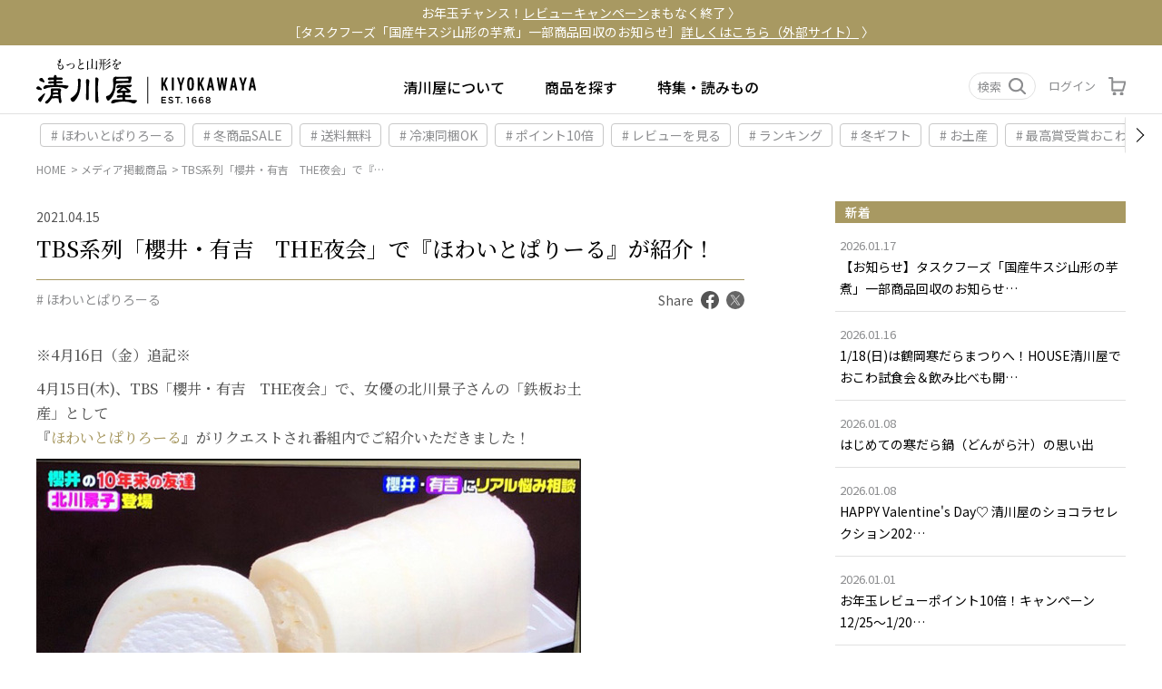

--- FILE ---
content_type: text/html; charset=UTF-8
request_url: https://www.kiyokawaya.com/media/15352/
body_size: 30563
content:
<!doctype html>
<!--[if lt IE 7]><html dir="ltr" lang="ja" prefix="og: https://ogp.me/ns#" class="no-js lt-ie9 lt-ie8 lt-ie7"><![endif]-->
<!--[if (IE 7)&!(IEMobile)]><html dir="ltr" lang="ja" prefix="og: https://ogp.me/ns#" class="no-js lt-ie9 lt-ie8"><![endif]-->
<!--[if (IE 8)&!(IEMobile)]><html dir="ltr" lang="ja" prefix="og: https://ogp.me/ns#" class="no-js lt-ie9"><![endif]-->
<!--[if gt IE 8]><html dir="ltr" lang="ja" prefix="og: https://ogp.me/ns#" class="no-js"><!<![endif]-->
<html>
  
<head>
<meta charset="utf-8">
<meta http-equiv="content-language" content="ja">
<meta http-equiv="X-UA-Compatible" content="IE=edge">
<meta name="HandheldFriendly" content="True">
<meta name="MobileOptimized" content="320">
<meta name="viewport" content="width=device-width, initial-scale=1"/>
<!--[if lt IE 9]>
<script src="//html5shiv.googlecode.com/svn/trunk/html5.js"></script>
<script src="//css3-mediaqueries-js.googlecode.com/svn/trunk/css3-mediaqueries.js"></script>
<![endif]--> 
<script type="text/javascript" src="//r2.future-shop.jp/fs.yamagata/pc/recommend.js" charset="UTF-8"></script>
<link rel="stylesheet" href="https://yamagata.itembox.design/system/fs_style.css">
<link rel="stylesheet" href="https://yamagata.itembox.design/generate/theme1/fs_theme.css">
<link rel="stylesheet" href="https://yamagata.itembox.design/generate/theme1/fs_original.css">
<title>TBS系列「櫻井・有吉 THE夜会」で『ほわいとぱりーる』が紹介！ | 清川屋</title>
	<style>img:is([sizes="auto" i], [sizes^="auto," i]) { contain-intrinsic-size: 3000px 1500px }</style>
	
		<!-- All in One SEO 4.8.7 - aioseo.com -->
	<meta name="robots" content="max-image-preview:large" />
	<meta name="author" content="yamagata2023"/>
	<link rel="canonical" href="https://www.kiyokawaya.com/media/15352/" />
	<meta name="generator" content="All in One SEO (AIOSEO) 4.8.7" />

		<!-- Google tag (gtag.js) -->
<script async src="https://www.googletagmanager.com/gtag/js?id=G-6C399T4F1J"></script>
<script>
  window.dataLayer = window.dataLayer || [];
  function gtag(){dataLayer.push(arguments);}
  gtag('js', new Date());

  gtag('config', 'G-6C399T4F1J');
</script>
		<meta property="og:locale" content="ja_JP" />
		<meta property="og:site_name" content="清川屋 | 公式通販サイト" />
		<meta property="og:type" content="article" />
		<meta property="og:title" content="TBS系列「櫻井・有吉 THE夜会」で『ほわいとぱりーる』が紹介！ | 清川屋" />
		<meta property="og:url" content="https://www.kiyokawaya.com/media/15352/" />
		<meta property="og:image" content="https://www.kiyokawaya.com/wpd/wp-content/uploads/2022/08/kiyokawaya_ogp.jpg" />
		<meta property="og:image:secure_url" content="https://www.kiyokawaya.com/wpd/wp-content/uploads/2022/08/kiyokawaya_ogp.jpg" />
		<meta property="og:image:width" content="1200" />
		<meta property="og:image:height" content="630" />
		<meta property="article:published_time" content="2021-04-15T07:30:10+00:00" />
		<meta property="article:modified_time" content="2023-02-20T03:02:27+00:00" />
		<meta name="twitter:card" content="summary_large_image" />
		<meta name="twitter:title" content="TBS系列「櫻井・有吉 THE夜会」で『ほわいとぱりーる』が紹介！ | 清川屋" />
		<meta name="twitter:image" content="https://www.kiyokawaya.com/wpd/wp-content/uploads/2022/08/kiyokawaya_ogp.jpg" />
		<script type="application/ld+json" class="aioseo-schema">
			{"@context":"https:\/\/schema.org","@graph":[{"@type":"Article","@id":"https:\/\/www.kiyokawaya.com\/media\/15352\/#article","name":"TBS\u7cfb\u5217\u300c\u6afb\u4e95\u30fb\u6709\u5409 THE\u591c\u4f1a\u300d\u3067\u300e\u307b\u308f\u3044\u3068\u3071\u308a\u30fc\u308b\u300f\u304c\u7d39\u4ecb\uff01 | \u6e05\u5ddd\u5c4b","headline":"TBS\u7cfb\u5217\u300c\u6afb\u4e95\u30fb\u6709\u5409\u3000THE\u591c\u4f1a\u300d\u3067\u300e\u307b\u308f\u3044\u3068\u3071\u308a\u30fc\u308b\u300f\u304c\u7d39\u4ecb\uff01","author":{"@id":"https:\/\/www.kiyokawaya.com\/author\/yamagata2023\/#author"},"publisher":{"@id":"https:\/\/www.kiyokawaya.com\/#organization"},"image":{"@type":"ImageObject","url":"https:\/\/www.kiyokawaya.com\/wpd\/wp-content\/uploads\/2021\/04\/pariro.jpg","width":500,"height":500},"datePublished":"2021-04-15T16:30:10+09:00","dateModified":"2023-02-20T12:02:27+09:00","inLanguage":"ja","mainEntityOfPage":{"@id":"https:\/\/www.kiyokawaya.com\/media\/15352\/#webpage"},"isPartOf":{"@id":"https:\/\/www.kiyokawaya.com\/media\/15352\/#webpage"},"articleSection":"\u30e1\u30c7\u30a3\u30a2\u63b2\u8f09\u5546\u54c1, \u30cb\u30e5\u30fc\u30b9, \u307b\u308f\u3044\u3068\u3071\u308a\u308d\u30fc\u308b"},{"@type":"BreadcrumbList","@id":"https:\/\/www.kiyokawaya.com\/media\/15352\/#breadcrumblist","itemListElement":[{"@type":"ListItem","@id":"https:\/\/www.kiyokawaya.com#listItem","position":1,"name":"\u30db\u30fc\u30e0","item":"https:\/\/www.kiyokawaya.com","nextItem":{"@type":"ListItem","@id":"https:\/\/www.kiyokawaya.com\/category\/media\/#listItem","name":"\u30e1\u30c7\u30a3\u30a2\u63b2\u8f09\u5546\u54c1"}},{"@type":"ListItem","@id":"https:\/\/www.kiyokawaya.com\/category\/media\/#listItem","position":2,"name":"\u30e1\u30c7\u30a3\u30a2\u63b2\u8f09\u5546\u54c1","item":"https:\/\/www.kiyokawaya.com\/category\/media\/","nextItem":{"@type":"ListItem","@id":"https:\/\/www.kiyokawaya.com\/media\/15352\/#listItem","name":"TBS\u7cfb\u5217\u300c\u6afb\u4e95\u30fb\u6709\u5409\u3000THE\u591c\u4f1a\u300d\u3067\u300e\u307b\u308f\u3044\u3068\u3071\u308a\u30fc\u308b\u300f\u304c\u7d39\u4ecb\uff01"},"previousItem":{"@type":"ListItem","@id":"https:\/\/www.kiyokawaya.com#listItem","name":"\u30db\u30fc\u30e0"}},{"@type":"ListItem","@id":"https:\/\/www.kiyokawaya.com\/media\/15352\/#listItem","position":3,"name":"TBS\u7cfb\u5217\u300c\u6afb\u4e95\u30fb\u6709\u5409\u3000THE\u591c\u4f1a\u300d\u3067\u300e\u307b\u308f\u3044\u3068\u3071\u308a\u30fc\u308b\u300f\u304c\u7d39\u4ecb\uff01","previousItem":{"@type":"ListItem","@id":"https:\/\/www.kiyokawaya.com\/category\/media\/#listItem","name":"\u30e1\u30c7\u30a3\u30a2\u63b2\u8f09\u5546\u54c1"}}]},{"@type":"Organization","@id":"https:\/\/www.kiyokawaya.com\/#organization","name":"\u5c71\u5f62\u306e\u304a\u571f\u7523\u3084\u540d\u7269\u54c1\u306e\u901a\u8ca9\u306a\u3089\u6e05\u5ddd\u5c4b","description":"\u516c\u5f0f\u901a\u8ca9\u30b5\u30a4\u30c8","url":"https:\/\/www.kiyokawaya.com\/"},{"@type":"Person","@id":"https:\/\/www.kiyokawaya.com\/author\/yamagata2023\/#author","url":"https:\/\/www.kiyokawaya.com\/author\/yamagata2023\/","name":"yamagata2023","image":{"@type":"ImageObject","@id":"https:\/\/www.kiyokawaya.com\/media\/15352\/#authorImage","url":"https:\/\/secure.gravatar.com\/avatar\/9283461a248d9c582560b90a2ccb3de560a9df2411b7e2da7824da9f51c40c61?s=96&d=mm&r=g","width":96,"height":96,"caption":"yamagata2023"}},{"@type":"WebPage","@id":"https:\/\/www.kiyokawaya.com\/media\/15352\/#webpage","url":"https:\/\/www.kiyokawaya.com\/media\/15352\/","name":"TBS\u7cfb\u5217\u300c\u6afb\u4e95\u30fb\u6709\u5409 THE\u591c\u4f1a\u300d\u3067\u300e\u307b\u308f\u3044\u3068\u3071\u308a\u30fc\u308b\u300f\u304c\u7d39\u4ecb\uff01 | \u6e05\u5ddd\u5c4b","inLanguage":"ja","isPartOf":{"@id":"https:\/\/www.kiyokawaya.com\/#website"},"breadcrumb":{"@id":"https:\/\/www.kiyokawaya.com\/media\/15352\/#breadcrumblist"},"author":{"@id":"https:\/\/www.kiyokawaya.com\/author\/yamagata2023\/#author"},"creator":{"@id":"https:\/\/www.kiyokawaya.com\/author\/yamagata2023\/#author"},"image":{"@type":"ImageObject","url":"https:\/\/www.kiyokawaya.com\/wpd\/wp-content\/uploads\/2021\/04\/pariro.jpg","@id":"https:\/\/www.kiyokawaya.com\/media\/15352\/#mainImage","width":500,"height":500},"primaryImageOfPage":{"@id":"https:\/\/www.kiyokawaya.com\/media\/15352\/#mainImage"},"datePublished":"2021-04-15T16:30:10+09:00","dateModified":"2023-02-20T12:02:27+09:00"},{"@type":"WebSite","@id":"https:\/\/www.kiyokawaya.com\/#website","url":"https:\/\/www.kiyokawaya.com\/","name":"\u6e05\u5ddd\u5c4b","description":"\u516c\u5f0f\u901a\u8ca9\u30b5\u30a4\u30c8","inLanguage":"ja","publisher":{"@id":"https:\/\/www.kiyokawaya.com\/#organization"}}]}
		</script>
		<!-- All in One SEO -->

<link rel='stylesheet' id='wp-block-library-css' href='https://www.kiyokawaya.com/wpd/wp-includes/css/dist/block-library/style.min.css' type='text/css' media='all' />
<style id='wp-block-library-inline-css' type='text/css'>
.vk-cols--reverse{flex-direction:row-reverse}.vk-cols--hasbtn{margin-bottom:0}.vk-cols--hasbtn>.row>.vk_gridColumn_item,.vk-cols--hasbtn>.wp-block-column{position:relative;padding-bottom:3em}.vk-cols--hasbtn>.row>.vk_gridColumn_item>.wp-block-buttons,.vk-cols--hasbtn>.row>.vk_gridColumn_item>.vk_button,.vk-cols--hasbtn>.wp-block-column>.wp-block-buttons,.vk-cols--hasbtn>.wp-block-column>.vk_button{position:absolute;bottom:0;width:100%}.vk-cols--fit.wp-block-columns{gap:0}.vk-cols--fit.wp-block-columns,.vk-cols--fit.wp-block-columns:not(.is-not-stacked-on-mobile){margin-top:0;margin-bottom:0;justify-content:space-between}.vk-cols--fit.wp-block-columns>.wp-block-column *:last-child,.vk-cols--fit.wp-block-columns:not(.is-not-stacked-on-mobile)>.wp-block-column *:last-child{margin-bottom:0}.vk-cols--fit.wp-block-columns>.wp-block-column>.wp-block-cover,.vk-cols--fit.wp-block-columns:not(.is-not-stacked-on-mobile)>.wp-block-column>.wp-block-cover{margin-top:0}.vk-cols--fit.wp-block-columns.has-background,.vk-cols--fit.wp-block-columns:not(.is-not-stacked-on-mobile).has-background{padding:0}@media(max-width: 599px){.vk-cols--fit.wp-block-columns:not(.has-background)>.wp-block-column:not(.has-background),.vk-cols--fit.wp-block-columns:not(.is-not-stacked-on-mobile):not(.has-background)>.wp-block-column:not(.has-background){padding-left:0 !important;padding-right:0 !important}}@media(min-width: 782px){.vk-cols--fit.wp-block-columns .block-editor-block-list__block.wp-block-column:not(:first-child),.vk-cols--fit.wp-block-columns>.wp-block-column:not(:first-child),.vk-cols--fit.wp-block-columns:not(.is-not-stacked-on-mobile) .block-editor-block-list__block.wp-block-column:not(:first-child),.vk-cols--fit.wp-block-columns:not(.is-not-stacked-on-mobile)>.wp-block-column:not(:first-child){margin-left:0}}@media(min-width: 600px)and (max-width: 781px){.vk-cols--fit.wp-block-columns .wp-block-column:nth-child(2n),.vk-cols--fit.wp-block-columns:not(.is-not-stacked-on-mobile) .wp-block-column:nth-child(2n){margin-left:0}.vk-cols--fit.wp-block-columns .wp-block-column:not(:only-child),.vk-cols--fit.wp-block-columns:not(.is-not-stacked-on-mobile) .wp-block-column:not(:only-child){flex-basis:50% !important}}.vk-cols--fit--gap1.wp-block-columns{gap:1px}@media(min-width: 600px)and (max-width: 781px){.vk-cols--fit--gap1.wp-block-columns .wp-block-column:not(:only-child){flex-basis:calc(50% - 1px) !important}}.vk-cols--fit.vk-cols--grid>.block-editor-block-list__block,.vk-cols--fit.vk-cols--grid>.wp-block-column,.vk-cols--fit.vk-cols--grid:not(.is-not-stacked-on-mobile)>.block-editor-block-list__block,.vk-cols--fit.vk-cols--grid:not(.is-not-stacked-on-mobile)>.wp-block-column{flex-basis:50%;box-sizing:border-box}@media(max-width: 599px){.vk-cols--fit.vk-cols--grid.vk-cols--grid--alignfull>.wp-block-column:nth-child(2)>.wp-block-cover,.vk-cols--fit.vk-cols--grid.vk-cols--grid--alignfull>.wp-block-column:nth-child(2)>.vk_outer,.vk-cols--fit.vk-cols--grid:not(.is-not-stacked-on-mobile).vk-cols--grid--alignfull>.wp-block-column:nth-child(2)>.wp-block-cover,.vk-cols--fit.vk-cols--grid:not(.is-not-stacked-on-mobile).vk-cols--grid--alignfull>.wp-block-column:nth-child(2)>.vk_outer{width:100vw;margin-right:calc((100% - 100vw)/2);margin-left:calc((100% - 100vw)/2)}}@media(min-width: 600px){.vk-cols--fit.vk-cols--grid.vk-cols--grid--alignfull>.wp-block-column:nth-child(2)>.wp-block-cover,.vk-cols--fit.vk-cols--grid.vk-cols--grid--alignfull>.wp-block-column:nth-child(2)>.vk_outer,.vk-cols--fit.vk-cols--grid:not(.is-not-stacked-on-mobile).vk-cols--grid--alignfull>.wp-block-column:nth-child(2)>.wp-block-cover,.vk-cols--fit.vk-cols--grid:not(.is-not-stacked-on-mobile).vk-cols--grid--alignfull>.wp-block-column:nth-child(2)>.vk_outer{margin-right:calc(100% - 50vw);width:50vw}}@media(min-width: 600px){.vk-cols--fit.vk-cols--grid.vk-cols--grid--alignfull.vk-cols--reverse>.wp-block-column,.vk-cols--fit.vk-cols--grid:not(.is-not-stacked-on-mobile).vk-cols--grid--alignfull.vk-cols--reverse>.wp-block-column{margin-left:0;margin-right:0}.vk-cols--fit.vk-cols--grid.vk-cols--grid--alignfull.vk-cols--reverse>.wp-block-column:nth-child(2)>.wp-block-cover,.vk-cols--fit.vk-cols--grid.vk-cols--grid--alignfull.vk-cols--reverse>.wp-block-column:nth-child(2)>.vk_outer,.vk-cols--fit.vk-cols--grid:not(.is-not-stacked-on-mobile).vk-cols--grid--alignfull.vk-cols--reverse>.wp-block-column:nth-child(2)>.wp-block-cover,.vk-cols--fit.vk-cols--grid:not(.is-not-stacked-on-mobile).vk-cols--grid--alignfull.vk-cols--reverse>.wp-block-column:nth-child(2)>.vk_outer{margin-left:calc(100% - 50vw)}}.vk-cols--menu h2,.vk-cols--menu h3,.vk-cols--menu h4,.vk-cols--menu h5{margin-bottom:.2em;text-shadow:#000 0 0 10px}.vk-cols--menu h2:first-child,.vk-cols--menu h3:first-child,.vk-cols--menu h4:first-child,.vk-cols--menu h5:first-child{margin-top:0}.vk-cols--menu p{margin-bottom:1rem;text-shadow:#000 0 0 10px}.vk-cols--menu .wp-block-cover__inner-container:last-child{margin-bottom:0}.vk-cols--fitbnrs .wp-block-column .wp-block-cover:hover img{filter:unset}.vk-cols--fitbnrs .wp-block-column .wp-block-cover:hover{background-color:unset}.vk-cols--fitbnrs .wp-block-column .wp-block-cover:hover .wp-block-cover__image-background{filter:unset !important}.vk-cols--fitbnrs .wp-block-cover .wp-block-cover__inner-container{position:absolute;height:100%;width:100%}.vk-cols--fitbnrs .vk_button{height:100%;margin:0}.vk-cols--fitbnrs .vk_button .vk_button_btn,.vk-cols--fitbnrs .vk_button .btn{height:100%;width:100%;border:none;box-shadow:none;background-color:unset !important;transition:unset}.vk-cols--fitbnrs .vk_button .vk_button_btn:hover,.vk-cols--fitbnrs .vk_button .btn:hover{transition:unset}.vk-cols--fitbnrs .vk_button .vk_button_btn:after,.vk-cols--fitbnrs .vk_button .btn:after{border:none}.vk-cols--fitbnrs .vk_button .vk_button_link_txt{width:100%;position:absolute;top:50%;left:50%;transform:translateY(-50%) translateX(-50%);font-size:2rem;text-shadow:#000 0 0 10px}.vk-cols--fitbnrs .vk_button .vk_button_link_subCaption{width:100%;position:absolute;top:calc(50% + 2.2em);left:50%;transform:translateY(-50%) translateX(-50%);text-shadow:#000 0 0 10px}@media(min-width: 992px){.vk-cols--media.wp-block-columns{gap:3rem}}.vk-fit-map figure{margin-bottom:0}.vk-fit-map iframe{position:relative;margin-bottom:0;display:block;max-height:400px;width:100vw}.vk-fit-map:is(.alignfull,.alignwide) div{max-width:100%}.vk-table--th--width25 :where(tr>*:first-child){width:25%}.vk-table--th--width30 :where(tr>*:first-child){width:30%}.vk-table--th--width35 :where(tr>*:first-child){width:35%}.vk-table--th--width40 :where(tr>*:first-child){width:40%}.vk-table--th--bg-bright :where(tr>*:first-child){background-color:var(--wp--preset--color--bg-secondary, rgba(0, 0, 0, 0.05))}@media(max-width: 599px){.vk-table--mobile-block :is(th,td){width:100%;display:block}.vk-table--mobile-block.wp-block-table table :is(th,td){border-top:none}}.vk-table--width--th25 :where(tr>*:first-child){width:25%}.vk-table--width--th30 :where(tr>*:first-child){width:30%}.vk-table--width--th35 :where(tr>*:first-child){width:35%}.vk-table--width--th40 :where(tr>*:first-child){width:40%}.no-margin{margin:0}@media(max-width: 599px){.wp-block-image.vk-aligncenter--mobile>.alignright{float:none;margin-left:auto;margin-right:auto}.vk-no-padding-horizontal--mobile{padding-left:0 !important;padding-right:0 !important}}
/* VK Color Palettes */
</style>
<style id='classic-theme-styles-inline-css' type='text/css'>
/*! This file is auto-generated */
.wp-block-button__link{color:#fff;background-color:#32373c;border-radius:9999px;box-shadow:none;text-decoration:none;padding:calc(.667em + 2px) calc(1.333em + 2px);font-size:1.125em}.wp-block-file__button{background:#32373c;color:#fff;text-decoration:none}
</style>
<link rel='stylesheet' id='pt-block-front-css-css' href='https://www.kiyokawaya.com/wpd/wp-content/plugins/pretake-gutenberg/pt-style.css' type='text/css' media='all' />
<link rel='stylesheet' id='vk-components-style-css' href='https://www.kiyokawaya.com/wpd/wp-content/plugins/vk-blocks/vendor/vektor-inc/vk-component/src//assets/css/vk-components.css?ver=1.6.5' type='text/css' media='all' />
<style id='global-styles-inline-css' type='text/css'>
:root{--wp--preset--aspect-ratio--square: 1;--wp--preset--aspect-ratio--4-3: 4/3;--wp--preset--aspect-ratio--3-4: 3/4;--wp--preset--aspect-ratio--3-2: 3/2;--wp--preset--aspect-ratio--2-3: 2/3;--wp--preset--aspect-ratio--16-9: 16/9;--wp--preset--aspect-ratio--9-16: 9/16;--wp--preset--color--black: #000000;--wp--preset--color--cyan-bluish-gray: #abb8c3;--wp--preset--color--white: #ffffff;--wp--preset--color--pale-pink: #f78da7;--wp--preset--color--vivid-red: #cf2e2e;--wp--preset--color--luminous-vivid-orange: #ff6900;--wp--preset--color--luminous-vivid-amber: #fcb900;--wp--preset--color--light-green-cyan: #7bdcb5;--wp--preset--color--vivid-green-cyan: #00d084;--wp--preset--color--pale-cyan-blue: #8ed1fc;--wp--preset--color--vivid-cyan-blue: #0693e3;--wp--preset--color--vivid-purple: #9b51e0;--wp--preset--color--theme-pri: #A89962;--wp--preset--color--theme-sec: #F1EEE5;--wp--preset--color--theme-thr: #000;--wp--preset--color--theme-fou: #545454;--wp--preset--color--theme-fiv: #e1e1e1;--wp--preset--color--success-clr: #DAD6BF;--wp--preset--color--danger-clr: #a1000c;--wp--preset--gradient--vivid-cyan-blue-to-vivid-purple: linear-gradient(135deg,rgba(6,147,227,1) 0%,rgb(155,81,224) 100%);--wp--preset--gradient--light-green-cyan-to-vivid-green-cyan: linear-gradient(135deg,rgb(122,220,180) 0%,rgb(0,208,130) 100%);--wp--preset--gradient--luminous-vivid-amber-to-luminous-vivid-orange: linear-gradient(135deg,rgba(252,185,0,1) 0%,rgba(255,105,0,1) 100%);--wp--preset--gradient--luminous-vivid-orange-to-vivid-red: linear-gradient(135deg,rgba(255,105,0,1) 0%,rgb(207,46,46) 100%);--wp--preset--gradient--very-light-gray-to-cyan-bluish-gray: linear-gradient(135deg,rgb(238,238,238) 0%,rgb(169,184,195) 100%);--wp--preset--gradient--cool-to-warm-spectrum: linear-gradient(135deg,rgb(74,234,220) 0%,rgb(151,120,209) 20%,rgb(207,42,186) 40%,rgb(238,44,130) 60%,rgb(251,105,98) 80%,rgb(254,248,76) 100%);--wp--preset--gradient--blush-light-purple: linear-gradient(135deg,rgb(255,206,236) 0%,rgb(152,150,240) 100%);--wp--preset--gradient--blush-bordeaux: linear-gradient(135deg,rgb(254,205,165) 0%,rgb(254,45,45) 50%,rgb(107,0,62) 100%);--wp--preset--gradient--luminous-dusk: linear-gradient(135deg,rgb(255,203,112) 0%,rgb(199,81,192) 50%,rgb(65,88,208) 100%);--wp--preset--gradient--pale-ocean: linear-gradient(135deg,rgb(255,245,203) 0%,rgb(182,227,212) 50%,rgb(51,167,181) 100%);--wp--preset--gradient--electric-grass: linear-gradient(135deg,rgb(202,248,128) 0%,rgb(113,206,126) 100%);--wp--preset--gradient--midnight: linear-gradient(135deg,rgb(2,3,129) 0%,rgb(40,116,252) 100%);--wp--preset--font-size--small: 13px;--wp--preset--font-size--medium: 20px;--wp--preset--font-size--large: 36px;--wp--preset--font-size--x-large: 42px;--wp--preset--font-size--fz-xs: 11px;--wp--preset--font-size--fz-smh: 12px;--wp--preset--font-size--fz-sm: 13px;--wp--preset--font-size--fz-def: 14px;--wp--preset--font-size--fz-md: 15px;--wp--preset--font-size--fz-ml: 16px;--wp--preset--font-size--fz-lg: 20px;--wp--preset--font-size--fz-xl: 24px;--wp--preset--spacing--20: 0.44rem;--wp--preset--spacing--30: 0.67rem;--wp--preset--spacing--40: 1rem;--wp--preset--spacing--50: 1.5rem;--wp--preset--spacing--60: 2.25rem;--wp--preset--spacing--70: 3.38rem;--wp--preset--spacing--80: 5.06rem;--wp--preset--shadow--natural: 6px 6px 9px rgba(0, 0, 0, 0.2);--wp--preset--shadow--deep: 12px 12px 50px rgba(0, 0, 0, 0.4);--wp--preset--shadow--sharp: 6px 6px 0px rgba(0, 0, 0, 0.2);--wp--preset--shadow--outlined: 6px 6px 0px -3px rgba(255, 255, 255, 1), 6px 6px rgba(0, 0, 0, 1);--wp--preset--shadow--crisp: 6px 6px 0px rgba(0, 0, 0, 1);}:where(.is-layout-flex){gap: 0.5em;}:where(.is-layout-grid){gap: 0.5em;}body .is-layout-flex{display: flex;}.is-layout-flex{flex-wrap: wrap;align-items: center;}.is-layout-flex > :is(*, div){margin: 0;}body .is-layout-grid{display: grid;}.is-layout-grid > :is(*, div){margin: 0;}:where(.wp-block-columns.is-layout-flex){gap: 2em;}:where(.wp-block-columns.is-layout-grid){gap: 2em;}:where(.wp-block-post-template.is-layout-flex){gap: 1.25em;}:where(.wp-block-post-template.is-layout-grid){gap: 1.25em;}.has-black-color{color: var(--wp--preset--color--black) !important;}.has-cyan-bluish-gray-color{color: var(--wp--preset--color--cyan-bluish-gray) !important;}.has-white-color{color: var(--wp--preset--color--white) !important;}.has-pale-pink-color{color: var(--wp--preset--color--pale-pink) !important;}.has-vivid-red-color{color: var(--wp--preset--color--vivid-red) !important;}.has-luminous-vivid-orange-color{color: var(--wp--preset--color--luminous-vivid-orange) !important;}.has-luminous-vivid-amber-color{color: var(--wp--preset--color--luminous-vivid-amber) !important;}.has-light-green-cyan-color{color: var(--wp--preset--color--light-green-cyan) !important;}.has-vivid-green-cyan-color{color: var(--wp--preset--color--vivid-green-cyan) !important;}.has-pale-cyan-blue-color{color: var(--wp--preset--color--pale-cyan-blue) !important;}.has-vivid-cyan-blue-color{color: var(--wp--preset--color--vivid-cyan-blue) !important;}.has-vivid-purple-color{color: var(--wp--preset--color--vivid-purple) !important;}.has-black-background-color{background-color: var(--wp--preset--color--black) !important;}.has-cyan-bluish-gray-background-color{background-color: var(--wp--preset--color--cyan-bluish-gray) !important;}.has-white-background-color{background-color: var(--wp--preset--color--white) !important;}.has-pale-pink-background-color{background-color: var(--wp--preset--color--pale-pink) !important;}.has-vivid-red-background-color{background-color: var(--wp--preset--color--vivid-red) !important;}.has-luminous-vivid-orange-background-color{background-color: var(--wp--preset--color--luminous-vivid-orange) !important;}.has-luminous-vivid-amber-background-color{background-color: var(--wp--preset--color--luminous-vivid-amber) !important;}.has-light-green-cyan-background-color{background-color: var(--wp--preset--color--light-green-cyan) !important;}.has-vivid-green-cyan-background-color{background-color: var(--wp--preset--color--vivid-green-cyan) !important;}.has-pale-cyan-blue-background-color{background-color: var(--wp--preset--color--pale-cyan-blue) !important;}.has-vivid-cyan-blue-background-color{background-color: var(--wp--preset--color--vivid-cyan-blue) !important;}.has-vivid-purple-background-color{background-color: var(--wp--preset--color--vivid-purple) !important;}.has-black-border-color{border-color: var(--wp--preset--color--black) !important;}.has-cyan-bluish-gray-border-color{border-color: var(--wp--preset--color--cyan-bluish-gray) !important;}.has-white-border-color{border-color: var(--wp--preset--color--white) !important;}.has-pale-pink-border-color{border-color: var(--wp--preset--color--pale-pink) !important;}.has-vivid-red-border-color{border-color: var(--wp--preset--color--vivid-red) !important;}.has-luminous-vivid-orange-border-color{border-color: var(--wp--preset--color--luminous-vivid-orange) !important;}.has-luminous-vivid-amber-border-color{border-color: var(--wp--preset--color--luminous-vivid-amber) !important;}.has-light-green-cyan-border-color{border-color: var(--wp--preset--color--light-green-cyan) !important;}.has-vivid-green-cyan-border-color{border-color: var(--wp--preset--color--vivid-green-cyan) !important;}.has-pale-cyan-blue-border-color{border-color: var(--wp--preset--color--pale-cyan-blue) !important;}.has-vivid-cyan-blue-border-color{border-color: var(--wp--preset--color--vivid-cyan-blue) !important;}.has-vivid-purple-border-color{border-color: var(--wp--preset--color--vivid-purple) !important;}.has-vivid-cyan-blue-to-vivid-purple-gradient-background{background: var(--wp--preset--gradient--vivid-cyan-blue-to-vivid-purple) !important;}.has-light-green-cyan-to-vivid-green-cyan-gradient-background{background: var(--wp--preset--gradient--light-green-cyan-to-vivid-green-cyan) !important;}.has-luminous-vivid-amber-to-luminous-vivid-orange-gradient-background{background: var(--wp--preset--gradient--luminous-vivid-amber-to-luminous-vivid-orange) !important;}.has-luminous-vivid-orange-to-vivid-red-gradient-background{background: var(--wp--preset--gradient--luminous-vivid-orange-to-vivid-red) !important;}.has-very-light-gray-to-cyan-bluish-gray-gradient-background{background: var(--wp--preset--gradient--very-light-gray-to-cyan-bluish-gray) !important;}.has-cool-to-warm-spectrum-gradient-background{background: var(--wp--preset--gradient--cool-to-warm-spectrum) !important;}.has-blush-light-purple-gradient-background{background: var(--wp--preset--gradient--blush-light-purple) !important;}.has-blush-bordeaux-gradient-background{background: var(--wp--preset--gradient--blush-bordeaux) !important;}.has-luminous-dusk-gradient-background{background: var(--wp--preset--gradient--luminous-dusk) !important;}.has-pale-ocean-gradient-background{background: var(--wp--preset--gradient--pale-ocean) !important;}.has-electric-grass-gradient-background{background: var(--wp--preset--gradient--electric-grass) !important;}.has-midnight-gradient-background{background: var(--wp--preset--gradient--midnight) !important;}.has-small-font-size{font-size: var(--wp--preset--font-size--small) !important;}.has-medium-font-size{font-size: var(--wp--preset--font-size--medium) !important;}.has-large-font-size{font-size: var(--wp--preset--font-size--large) !important;}.has-x-large-font-size{font-size: var(--wp--preset--font-size--x-large) !important;}
:where(.wp-block-post-template.is-layout-flex){gap: 1.25em;}:where(.wp-block-post-template.is-layout-grid){gap: 1.25em;}
:where(.wp-block-columns.is-layout-flex){gap: 2em;}:where(.wp-block-columns.is-layout-grid){gap: 2em;}
:root :where(.wp-block-pullquote){font-size: 1.5em;line-height: 1.6;}
</style>
<link rel='stylesheet' id='wpsm_ac-font-awesome-front-css' href='https://www.kiyokawaya.com/wpd/wp-content/plugins/responsive-accordion-and-collapse/css/font-awesome/css/font-awesome.min.css' type='text/css' media='all' />
<link rel='stylesheet' id='wpsm_ac_bootstrap-front-css' href='https://www.kiyokawaya.com/wpd/wp-content/plugins/responsive-accordion-and-collapse/css/bootstrap-front.css' type='text/css' media='all' />
<link rel='stylesheet' id='vk-swiper-style-css' href='https://www.kiyokawaya.com/wpd/wp-content/plugins/vk-blocks/vendor/vektor-inc/vk-swiper/src/assets/css/swiper-bundle.min.css?ver=11.0.2' type='text/css' media='all' />
<link rel='stylesheet' id='vkblocks-bootstrap-css' href='https://www.kiyokawaya.com/wpd/wp-content/plugins/vk-blocks/build/bootstrap_vk_using.css?ver=4.3.1' type='text/css' media='all' />
<link rel='stylesheet' id='style-css' href='https://www.kiyokawaya.com/wpd/wp-content/themes/pretake-fs/pt-style-wp.css?ver=1768805449' type='text/css' media='all' />
<link rel='stylesheet' id='vk-blocks-build-css-css' href='https://www.kiyokawaya.com/wpd/wp-content/plugins/vk-blocks/build/block-build.css?ver=1.112.0.1' type='text/css' media='all' />
<style id='vk-blocks-build-css-inline-css' type='text/css'>
:root {--vk_flow-arrow: url(https://www.kiyokawaya.com/wpd/wp-content/plugins/vk-blocks/inc/vk-blocks/images/arrow_bottom.svg);--vk_image-mask-circle: url(https://www.kiyokawaya.com/wpd/wp-content/plugins/vk-blocks/inc/vk-blocks/images/circle.svg);--vk_image-mask-wave01: url(https://www.kiyokawaya.com/wpd/wp-content/plugins/vk-blocks/inc/vk-blocks/images/wave01.svg);--vk_image-mask-wave02: url(https://www.kiyokawaya.com/wpd/wp-content/plugins/vk-blocks/inc/vk-blocks/images/wave02.svg);--vk_image-mask-wave03: url(https://www.kiyokawaya.com/wpd/wp-content/plugins/vk-blocks/inc/vk-blocks/images/wave03.svg);--vk_image-mask-wave04: url(https://www.kiyokawaya.com/wpd/wp-content/plugins/vk-blocks/inc/vk-blocks/images/wave04.svg);}
:root { --vk-size-text: 16px; /* --vk-color-primary is deprecated. */ --vk-color-primary:#337ab7; }

	:root {

		--vk-balloon-border-width:1px;

		--vk-balloon-speech-offset:-12px;
	}
	
</style>
<link rel='stylesheet' id='vk-font-awesome-css' href='https://www.kiyokawaya.com/wpd/wp-content/plugins/vk-blocks/vendor/vektor-inc/font-awesome-versions/src/versions/6/css/all.min.css?ver=6.6.0' type='text/css' media='all' />
<style type="text/css"></style><link rel="stylesheet" href="https://use.fontawesome.com/releases/v5.15.4/css/all.css"
    integrity="sha384-DyZ88mC6Up2uqS4h/KRgHuoeGwBcD4Ng9SiP4dIRy0EXTlnuz47vAwmeGwVChigm" crossorigin="anonymous">
    
<link rel="stylesheet" href="https://yamagata.itembox.design/item/pt/css/pt-style.css">
<link rel="stylesheet" href="https://yamagata.itembox.design/item/pt/css/pt-animation.css">

<script src="https://code.jquery.com/jquery-3.6.1.min.js" integrity="sha256-o88AwQnZB+VDvE9tvIXrMQaPlFFSUTR+nldQm1LuPXQ=" crossorigin="anonymous"></script>
<script src="https://www.kiyokawaya.com/wpd/wp-content/themes/pretake-fs/ptMain.js"></script>
<!-- FSレポート用計測タグ: ここから -->
<script src="/shop/js/cma.js"></script>
<script>document.addEventListener('DOMContentLoaded', function() {_FS.CMATag('{"fs_page_kind":"outside01"}')})</script>
<!-- FSレポート用計測タグ: ここまで --> 
</head>
<body>
    <div class="fs-l-page">
        <header>
        <!-- ↓ off-canvas cover (body始まり付近におく)start ↓ -->
<div id="ym-cover_off-canvas" class="ym-cover_off-canvas">
</div>
<div id="ym-cover_off-canvas__sp" class="ym-cover_off-canvas__sp">
</div>
<!-- ↑ off-canvas cover end ↑ -->
<div id="glnav-block"></div>
<div id="glv-area__swi-3" data-switch-active="closed" class="ym-offcanvas searchForm__gl-sp">
	<div class="ym-offcanvas__inn">
		<div class="fs-p-searchForm">
			<div class="__closed-btn __closed-btn-sp"></div>
			<form action="/p/search" method="get">
				<span class="ym-sForm_group">
					<input class="ym-sForm_input" type="text" name="keyword" maxlength="1000" placeholder="商品名orキーワード検索">
					<button class="ym-sForm_button fs-search_button" type="submit"><img class="ym-icons" src="https://yamagata.itembox.design/item/pt/img/parts/search.svg" alt="検索"></button>
				</span>
			</form>
			<ul class="ym-search-tab"> 
				              <!-- ↓ GLヘッダータグ start ↓ -->
<li class="__inner-tag"><a href="/p/search?tag=新商品">新着</a></li>
<li class="__inner-tag"><a href="https://www.kiyokawaya.com/c/egift">eギフト</a></li>
<li class="__inner-tag"><a href="https://www.kiyokawaya.com/c/gr973">袋</a></li>
<li class="__inner-tag"><a href="/p/search?tag=送料無料">送料無料</a></li>
<li class="__inner-tag"><a href="/p/search?tag=翌平日最短出荷">翌平日最短出荷</a></li>
<li class="__inner-tag"><a href="/p/search?tag=メディアで紹介">メディア掲載</a></li>
<li class="__inner-tag"><a href="https://www.kiyokawaya.com/c/gr17">カタログ商品一覧</a></li>
<li class="__inner-tag"><a href="https://www.kiyokawaya.com/c/gr20">お土産</a></li>
<li class="__inner-tag"><a href="/p/search?tag=常温同梱OK">常温同梱OK</a></li>
<li class="__inner-tag"><a href="/p/search?tag=冷蔵同梱OK">冷蔵同梱OK</a></li>
<li class="__inner-tag"><a href="/p/search?tag=冷凍同梱OK">冷凍同梱OK</a></li>
<!-- ↑ GLヘッダータグ end ↑ -->   
			</ul>
		</div>
	</div>
</div>
<div class="ym-glnav" id="top-glnav" data-current-open="closed" data-current-layer="0">
	<div class="ym-glnav__blank"></div>
	<div id="glnav-notice"> 
		              <!--0=デフォルト。1=赤。2=緑。-->

<p class="__inn notice-clr--0">

<span class="bk-min-md">
<a href="https://www.kiyokawaya.com/event/50862/">お年玉チャンス！<u>レビューキャンペーン</u>まもなく終了 〉</a>
<a href="https://koi-miyasaka.com/wp2020/news/%ef%bd%9e%e3%80%90%e9%87%8d%e8%a6%81%e3%80%91%e5%95%86%e5%93%81%e5%9b%9e%e5%8f%8e%e3%81%ab%e9%96%a2%e3%81%99%e3%82%8b%e3%81%8a%e8%a9%ab%e3%81%b3%e3%81%a8%e3%81%8a%e7%9f%a5%e3%82%89%e3%81%9b%ef%bd%9e/">［タスクフーズ「国産牛スジ山形の芋煮」一部商品回収のお知らせ］<u>詳しくはこちら（外部サイト）</u> 〉</a>
<!--<a href="https://www.kiyokawaya.com/news/49806/">［メンテナンスのお知らせ］<u>11月18日（火）AM1:00～7:00</u> 〉</a>-->
<!--<span class="bk-min-md"><a href="https://www.kiyokawaya.com/c/egift">お中元・夏ギフトにも！簡単便利な <u>eギフト</u> 受付中 〉</a></p></span></p>-->   	</div>
	<nav id="glnav-inner" class="ym-nav" role="navigation" aria-label="main navigation">
		<div class="ym-nav-pri">
			<div class="glnav__logo">
				<a href="/">
					<img class="ym-site-logo" src="https://yamagata.itembox.design/item/pt/img/parts/kiyokawaya_logo_header.svg" alt="清川屋ロゴ">
				</a>
			</div>
			<div class="org-sec">
				<ul class="glnav__entry">
					<li class="__list"><a href="https://www.kiyokawaya.com/f/about">清川屋について</a></li>
					<li id="glv-area__swi-1" data-switch-active="closed" class="__list gl-pcmenu"><span class="gl-pcmenu__span">商品を探す</span>
						<div id="ym-offcanvas__tar" class="ym-offcanvas">
							<div class="ym-offcanvas__inn">
								<div class="__closed-btn"></div>
								<div class="fs-p-searchForm">
									<form action="/p/search" method="get">
										<span class="ym-sForm_group">
											<input class="ym-sForm_input" type="text" name="keyword" maxlength="1000" placeholder="商品名orキーワード検索">
											<button class="ym-sForm_button fs-search_button" type="submit"><img class="ym-icons" src="https://yamagata.itembox.design/item/pt/img/parts/search.svg" alt="検索"></button>
										</span>
									</form>
									<ul class="ym-search-tab"> 
										              <!-- ↓ GLヘッダータグ start ↓ -->
<li class="__inner-tag"><a href="/p/search?tag=新商品">新着</a></li>
<li class="__inner-tag"><a href="https://www.kiyokawaya.com/c/egift">eギフト</a></li>
<li class="__inner-tag"><a href="https://www.kiyokawaya.com/c/gr973">袋</a></li>
<li class="__inner-tag"><a href="/p/search?tag=送料無料">送料無料</a></li>
<li class="__inner-tag"><a href="/p/search?tag=翌平日最短出荷">翌平日最短出荷</a></li>
<li class="__inner-tag"><a href="/p/search?tag=メディアで紹介">メディア掲載</a></li>
<li class="__inner-tag"><a href="https://www.kiyokawaya.com/c/gr17">カタログ商品一覧</a></li>
<li class="__inner-tag"><a href="https://www.kiyokawaya.com/c/gr20">お土産</a></li>
<li class="__inner-tag"><a href="/p/search?tag=常温同梱OK">常温同梱OK</a></li>
<li class="__inner-tag"><a href="/p/search?tag=冷蔵同梱OK">冷蔵同梱OK</a></li>
<li class="__inner-tag"><a href="/p/search?tag=冷凍同梱OK">冷凍同梱OK</a></li>
<!-- ↑ GLヘッダータグ end ↑ -->   
									</ul>
								</div>
								<div class="ym-offcanvas__inn-bottom">
									<div class="__b__inn-left">
										<ul class="oc-find-area">
											<li class="__ttl __first-line">カテゴリー</li>
											<li class="enter-menu ent-swi_1 active">果物・野菜</li>
											<li class="enter-menu ent-swi_2">お菓子</li>
											<li class="enter-menu ent-swi_3">食品</li>
											<li class="enter-menu ent-swi_4">お肉</li>
											<li class="enter-menu ent-swi_5">海産物</li>
											<li class="enter-menu ent-swi_6">お酒</li>
											<li class="enter-menu ent-swi_7">工芸生活品</li>
										</ul>
										<ul class="oc-feature">
											<li class="__ttl __second-line">特徴から探す</li>
											<li class="enter-menu ent-swi_8">清川屋オリジナル</li>
											<li class="enter-menu ent-swi_9">清川屋コラボ</li>
											<li class="enter-menu ent-swi_11">定期便から探す</li>
											<li class="enter-menu ent-swi_10">ブランドから探す</li>
										</ul>
										<div class="oc-login fs-clientInfo">
											<ul class="__login login-wrap-div is-login is-loggedIn--{@ member.logged_in @}">
												<li class="">
													<a href="/p/login"> ログイン </a>
												</li>
												<li><a href="/p/register">会員登録</a></li>
											</ul>
											<div class="menber-info is-logout is-loggedIn--{@ member.logged_in @}">
												<div class="fs-p-welcomeMsg">{@ member.last_name @} {@ member.first_name @} 様</div>
												<div class="">
													<span class="fs-p-memberInfo__points"><b class="__bl">{@ member.active_points @}</b> point</span>
												</div>
											</div>
											<ul class="__icon">
												<li>
													<a href="/my/top">
														<i>
															<img class="ym-icons" src="https://yamagata.itembox.design/item/pt/img/parts/mypage.svg" alt="カート">
														</i>
														<span>マイページ</span>
													</a>
												</li>
												<li>
													<a href="/my/wishlist">
														<i>
															<img class="ym-icons" src="https://yamagata.itembox.design/item/pt/img/parts/favorite_small.svg" alt="カート">
														</i>
														<span>お気に入り</span>
													</a>
												</li>
												<li>
													<a href="/my/orders">
														<i>
															<img class="ym-icons" src="https://yamagata.itembox.design/item/pt/img/parts/history.svg" alt="カート">
														</i>
														<span>注文履歴</span>
													</a>
												</li>
												<li>
													<a class="cartItemNumberWrap" href="/p/cart">
														<i>
															<span class="__i-inn">
																<img class="ym-icons" src="https://yamagata.itembox.design/item/pt/img/parts/cart.svg" alt="カート">
																<span class="mypageItemNumberWrap">
																	<span class="fs-p-cartItemNumber fs-client-cart-count fs-clientInfo"></span>
																</span>
															</span>
														</i>
														<span>カート</span>
													</a>
												</li>
											</ul>
										</div>
									</div>
									<div class="__b__inn-right">
										<h3 class="__b__inn-right__ttl-sp">カテゴリー</h3>
										<ul class="enter-menu_inn ent-swi_1 show">
											<div id="ent-swi_1" class="__sub-cate__wrap-sp hf-acc-wrap">
												<li class="__sub-cate__ttl-sp"><a href="https://www.kiyokawaya.com/c/gr7">野菜・果物</a><span class="hf-acc-tit"><span class="arrow-down"></span></span></li>
												<div class="__sub-cate__wrap-inn hf-acc-items">
													<div class="hf-acc-items__inn">
														              <!--各アイテムの　<li>を<li class="none-item">
に変更すると、文字が薄いグレーに変更になります。使用するかどうかは未定　-->
	

<li class="__sub-cate __short">
    <span class="__sub-cate__ttl">春</span>
    <ul class="__inn-thr">
        <li class="__inn-thr-ttl"><a href="https://www.kiyokawaya.com/c/gr7/gr1">さくらんぼ</a></li>
        <li><a href="https://www.kiyokawaya.com/c/gr7/gr1/gr1317">温室そだちさくらんぼ</a></li>
        <li><a href="https://www.kiyokawaya.com/c/gr7/gr1/gr393">母の日さくらんぼ</a></li>
        <li><a href="https://www.kiyokawaya.com/c/gr7/gr1/gr1304">父の日さくらんぼ</a></li>
        <li><a href="https://www.kiyokawaya.com/c/gr7/gr1/gr346">佐藤錦</a></li>
        <li><a href="https://www.kiyokawaya.com/c/gr7/gr1/gr191">紅秀峰</a></li>
        <li><a href="https://www.kiyokawaya.com/c/gr7/gr1/gr441/EA512">月山錦</a></li>
        <li><a href="https://www.kiyokawaya.com/c/gr7/gr1/gr1319">やまがた紅王</a></li>
        <li><a href="https://www.kiyokawaya.com/c/gr7/gr1/gr1265">紅てまり</a></li>
    </ul>
    <ul class="__inn-thr">
        <li class="__inn-thr-ttl"><a href="https://www.kiyokawaya.com/c/gr7/gr221">アスパラガス</a></li>
    </ul>
    <ul class="__inn-thr">
        <li class="__inn-thr-ttl"><a href="https://www.kiyokawaya.com/c/gr7/gr185">山菜</a></li>
    </ul>
    <ul class="__inn-thr">
        <li class="__inn-thr-ttl"><a href="https://www.kiyokawaya.com/c/gr7/gr461">いちご</a></li>
    </ul>

</li>
<li class="__sub-cate __wide">
    <span class="__sub-cate__ttl">夏</span>
    <div class="__col2">
        <div class="__col2__inn">
    <ul class="__inn-thr">
        <li class="__inn-thr-ttl"><a href="https://www.kiyokawaya.com/c/gr7/gr2">だだちゃ豆</a></li>
        <li><a href="https://www.kiyokawaya.com/c/gr7/gr2/gr354">小真木</a></li>
        <li><a href="https://www.kiyokawaya.com/c/gr7/gr2/gr159">白山村産</a></li>
        <li><a href="https://www.kiyokawaya.com/c/gr7/gr2/gr420">寺田村産</a></li>
        <li><a href="https://www.kiyokawaya.com/c/gr7/gr2/gr212">鶴岡産</a></li>
        <li><a href="https://www.kiyokawaya.com/c/gr7/gr2/gr426">尾浦</a></li><li><a href="https://www.kiyokawaya.com/c/gr7/gr2/gr454">だだちゃ豆定期便</a></li>
        <li><a href="https://www.kiyokawaya.com/c/gr7/gr2/gr365">冷凍豆</a></li>
        
    </ul>
	
	<ul class="__inn-thr">
        <li class="__inn-thr-ttl"><a href="https://www.kiyokawaya.com/c/gr7/gr226">秘伝豆</a></li>
    </ul>

    <ul class="__inn-thr">
        <li class="__inn-thr-ttl"><a href="https://www.kiyokawaya.com/c/gr7/gr341">メロン</a></li>
        <li><a href="https://www.kiyokawaya.com/c/gr7/gr341/gr1208">青肉</a></li>
        <li><a href="https://www.kiyokawaya.com/c/gr7/gr341/gr1209">赤肉</a></li>
        <li><a href="https://www.kiyokawaya.com/c/gr7/gr341/gr945">赤肉青肉セット</a></li>
    </ul>
        </div>
        <div class="__col2__inn">
    <ul class="__inn-thr">
        <li class="__inn-thr-ttl"><a href="https://www.kiyokawaya.com/c/gr7/gr372">桃・すもも</a></li>
    </ul>
    
    <ul class="__inn-thr">
        <li class="__inn-thr-ttl"><a href="https://www.kiyokawaya.com/c/gr7/gr315">トマト</a></li>
    </ul>

    <ul class="__inn-thr">
        <li class="__inn-thr-ttl"><a href="https://www.kiyokawaya.com/c/gr7/gr319">ブルーベリー</a></li>
    </ul>
    <ul class="__inn-thr">
        <li class="__inn-thr-ttl"><a href="https://www.kiyokawaya.com/c/gr7/gr229">スイカ</a></li>
    </ul>
        </div>
    </div>
</li>

<li class="__sub-cate __short">
    <span class="__sub-cate__ttl">秋</span>
            <ul class="__inn-thr">
                <li class="__inn-thr-ttl"><a href="https://www.kiyokawaya.com/c/gr7/gr195/gr3">ラフランス</a></li>
            </ul>
            <ul class="__inn-thr">
                <li class="__inn-thr-ttl"><a href="https://www.kiyokawaya.com/c/gr7/gr195/gr1211">洋梨</a></li>
            </ul>
    <ul class="__inn-thr">
        <li class="__inn-thr-ttl"><a href="https://www.kiyokawaya.com/c/gr7/gr1287">梨</a></li>
        <li><a href="https://www.kiyokawaya.com/c/gr7/gr1287/gr105">刈屋梨</a></li>
        <li><a href="https://www.kiyokawaya.com/c/gr7/gr1287/gr1288">荒屋梨</a></li>
    </ul>
    <ul class="__inn-thr">
        <li class="__inn-thr-ttl"><a href="https://www.kiyokawaya.com/c/gr7/gr367">ぶどう</a></li>
        <li><a href="https://www.kiyokawaya.com/c/gr7/gr367/gr1286">シャインマスカット</a></li>
    </ul>
            <ul class="__inn-thr">
                <li class="__inn-thr-ttl"><a href="https://www.kiyokawaya.com/c/gr7/gr471">柿</a></li>
            </ul>
            <ul class="__inn-thr">
                <li class="__inn-thr-ttl"><a href="https://www.kiyokawaya.com/c/gr7/gr405">りんご</a></li>
            </ul>    
            <ul class="__inn-thr">
                <li class="__inn-thr-ttl"><a href="https://www.kiyokawaya.com/c/gr7/gr144">芋</a></li>
            </ul>
</li>
<li class="__sub-cate __short">
    <span class="__sub-cate__ttl">冬</span>
            <ul class="__inn-thr">
                <li class="__inn-thr-ttl"><a href="https://www.kiyokawaya.com/c/gr7/gr195/gr3">ラフランス</a></li>
            </ul>
            <ul class="__inn-thr">
                <li class="__inn-thr-ttl"><a href="https://www.kiyokawaya.com/c/gr7/gr195">洋梨</a></li>
            </ul>
            <ul class="__inn-thr">
                <li class="__inn-thr-ttl"><a href="https://www.kiyokawaya.com/c/gr7/gr367">ぶどう</a></li>
            </ul>
            <ul class="__inn-thr">
                <li class="__inn-thr-ttl"><a href="https://www.kiyokawaya.com/c/gr7/gr471">柿</a></li>
            </ul>
            <ul class="__inn-thr">
                <li class="__inn-thr-ttl"><a href="https://www.kiyokawaya.com/c/gr7/gr405">りんご</a></li>
            </ul>
            <ul class="__inn-thr">
                <li class="__inn-thr-ttl"><a href="https://www.kiyokawaya.com/c/gr7/gr144">芋</a></li>

            </ul>

</li>   													</div>
												</div>
											</div>
										</ul>
										<ul class="enter-menu_inn ent-swi_2">
											<div id="ent-swi_2" class="__sub-cate__wrap-sp hf-acc-wrap">
												<li class="__sub-cate__ttl-sp"><a href="https://www.kiyokawaya.com/c/gr5">お菓子</a><span class="hf-acc-tit"><span class="arrow-down"></span></span></li>
												<div class="__sub-cate__wrap-inn hf-acc-items">
													<div class="hf-acc-items__inn">
													 	              <!-- 5列未満の場合も列の<div class="__col6__inn">の箇所は消さないこと。 -->

<li class="__sub-cate">
    <span class="__sub-cate__none-ttl"></span>
    <div class="__col6">


        <!-- ↓ 列1/5 start ↓ -->
        <div class="__col6__inn">

   <ul class="__inn-thr">
                <li class="__inn-thr-ttl"><a href="https://www.kiyokawaya.com/c/gr5">お菓子すべて</a></li>
            </ul>
            <ul class="__inn-thr">
                <li class="__inn-thr-ttl"><a href="https://www.kiyokawaya.com/c/gr5/gr100/">山形名菓</a></li>
            </ul>
            <ul class="__inn-thr">
                <li class="__inn-thr-ttl"><a href="https://www.kiyokawaya.com/c/gr5/gr232/">ケーキ</a></li>
            </ul>
            <ul class="__inn-thr">
                <li class="__inn-thr-ttl"><a href="https://www.kiyokawaya.com/c/gr5/gr1251/">チョコレート</a></li>
            </ul>
            <ul class="__inn-thr">
                <li class="__inn-thr-ttl"><a href="https://www.kiyokawaya.com/c/gr5/gr324/">焼き菓子｜洋</a></li>
            </ul>
            <ul class="__inn-thr">
                <li class="__inn-thr-ttl"><a href="https://www.kiyokawaya.com/c/gr5/gr210/">焼き菓子｜和</a></li>
            </ul>
            <ul class="__inn-thr">
                <li class="__inn-thr-ttl"><a href="https://www.kiyokawaya.com/c/gr5/gr410/">まんじゅう</a></li>
            </ul>
<ul class="__inn-thr">
                <li class="__inn-thr-ttl"><a href="https://www.kiyokawaya.com/c/gr5/gr225/">もち菓子</a></li>
            </ul>
        </div>
        <!-- ↑ 列1/5 end ↑ -->

        <!-- ↓ 列2/5 start ↓ -->
        <div class="__col6__inn">
<ul class="__inn-thr">
                <li class="__inn-thr-ttl"><a href="https://www.kiyokawaya.com/c/gr5/gr1331">お煎餅</a></li>
            </ul>
              
            <ul class="__inn-thr">
                <li class="__inn-thr-ttl"><a href="https://www.kiyokawaya.com/c/gr5/gr231/">豆菓子</a></li>
            </ul>
            <ul class="__inn-thr">
                <li class="__inn-thr-ttl"><a href="https://www.kiyokawaya.com/c/gr5/gr431/">干菓子</a></li>
            </ul>


            <ul class="__inn-thr">
                <li class="__inn-thr-ttl"><a href="https://www.kiyokawaya.com/c/gr5/gr371/">甘露煮</a></li>
            </ul>
            <ul class="__inn-thr">
                <li class="__inn-thr-ttl"><a href="https://www.kiyokawaya.com/c/gr5/gr234/">飴</a></li>
            </ul>
            <ul class="__inn-thr">
                <li class="__inn-thr-ttl"><a href="https://www.kiyokawaya.com/c/gr5/gr104/">笹巻き</a></li>
            </ul>
            <ul class="__inn-thr">
                <li class="__inn-thr-ttl"><a href="https://www.kiyokawaya.com/c/gr5/gr62/">干し柿</a></li>
            </ul>
            <ul class="__inn-thr">
                <li class="__inn-thr-ttl"><a href="https://www.kiyokawaya.com/c/gr5/gr34/">涼菓</a></li>
            </ul>
                 
        </div>
        <!-- ↑ 列2/5 end ↑ -->

        <!-- ↓ 列3/5 start ↓ -->
        <div class="__col6__inn">
    <ul class="__inn-thr">
                <li class="__inn-thr-ttl"><a href="https://www.kiyokawaya.com/c/gr5/gr167/">セット</a></li>
            </ul>
<ul class="__inn-thr">
                <li class="__inn-thr-ttl"><a href="https://www.kiyokawaya.com/c/gr5/gr1332">バラ菓子</a></li>
            </ul>

        </div>
        <!-- ↑ 列3/5 end ↑ -->

        <!-- ↓ 列4/5 start ↓ -->
        <div class="__col6__inn">
        </div>
        <!-- ↑ 列4/5 end ↑ -->

        <!-- ↓ 列5/5 start ↓ -->
        <div class="__col6__inn">
        </div>
        <!-- ↑ 列5/5 end ↑ -->
        
    </div>

</li>   													</div>
												</div>
											</div>
										</ul>
										<ul class="enter-menu_inn ent-swi_3">
											<div id="ent-swi_3" class="__sub-cate__wrap-sp hf-acc-wrap">
												<li class="__sub-cate__ttl-sp"><a href="https://www.kiyokawaya.com/c/gr13">食品</a><span class="hf-acc-tit"><span class="arrow-down"></span></span></li>
												<div class="__sub-cate__wrap-inn hf-acc-items">
													<div class="hf-acc-items__inn">
														              <!-- 5列未満の場合も列の<div class="__col6__inn">の箇所は消さないこと。 -->

<li class="__sub-cate">
    <span class="__sub-cate__none-ttl"></span>
    <div class="__col6">

        <!-- ↓ 列1/5 start ↓ -->
        <div class="__col6__inn">

   <ul class="__inn-thr">
                <li class="__inn-thr-ttl"><a href="https://www.kiyokawaya.com/c/gr13">食品すべて</a></li>
            </ul>

            <ul class="__inn-thr">
                <li class="__inn-thr-ttl"><a href="https://www.kiyokawaya.com/c/gr13/gr1227">パン・ピザ</a></li>
                <li><a href="https://www.kiyokawaya.com/c/gr13/gr1227/gr911">パン</a></li>
                <li><a href="https://www.kiyokawaya.com/c/gr13/gr1227/gr1009">ピザ</a></li>
            </ul>
            <ul class="__inn-thr">
                <li class="__inn-thr-ttl"><a href="https://www.kiyokawaya.com/c/gr13/gr90">米・ごはん</a></li>
                <li><a href="https://www.kiyokawaya.com/c/gr13/gr90/gr997">つや姫</a></li>
                <li><a href="https://www.kiyokawaya.com/c/gr13/gr90/gr712">雪若丸</a></li>
                <li><a href="https://www.kiyokawaya.com/c/gr13/gr90/gr716">はえぬき</a></li>
                <li><a href="https://www.kiyokawaya.com/c/gr13/gr90/gr1290">ひとめぼれ</a></li>
                <li><a href="https://www.kiyokawaya.com/c/gr13/gr90/gr715">コシヒカリ</a></li>
                <li><a href="https://www.kiyokawaya.com/c/gr13/gr90/gr1207">ミルキークイーン</a></li>
                <li><a href="https://www.kiyokawaya.com/c/gr13/gr90/gr1092">パックご飯</a></li>
                <li><a href="https://www.kiyokawaya.com/c/gr13/gr90/gr76">炊き込みご飯</a></li>
                <li><a href="https://www.kiyokawaya.com/c/gr13/gr90/gr1310">お米の定期便</a></li>
            </ul>
            <ul class="__inn-thr">
                <li class="__inn-thr-ttl"><a href="https://www.kiyokawaya.com/c/gr13/gr145">もち</a></li>
            </ul>
        </div>


        <!-- ↓ 列2/5 start ↓ -->
        <div class="__col6__inn">
            <ul class="__inn-thr">
                <li class="__inn-thr-ttl"><a href="https://www.kiyokawaya.com/c/gr13/gr352">麺</a></li>
                <li><a href="https://www.kiyokawaya.com/c/gr13/gr352/gr345">そば</a></li>
                <li><a href="https://www.kiyokawaya.com/c/gr13/gr352/gr206">うどん・麦切</a></li>
                <li><a href="https://www.kiyokawaya.com/c/gr13/gr352/gr447">ラーメン</a></li>
                <li><a href="https://www.kiyokawaya.com/c/gr13/gr352/gr57">パスタ</a></li>
            </ul>
           <ul class="__inn-thr">
                <li class="__inn-thr-ttl"><a href="https://www.kiyokawaya.com/c/gr13/gr86">惣菜・郷土料理</a></li>
                <li><a href="https://www.kiyokawaya.com/c/gr13/gr86/gr1231">野菜のおかず</a></li>
                <li><a href="https://www.kiyokawaya.com/c/gr13/gr86/gr1232">お肉のおかず</a></li>
                <li><a href="https://www.kiyokawaya.com/c/gr13/gr86/gr1233">お魚のおかず</a></li>
                <li><a href="https://www.kiyokawaya.com/c/gr13/gr86/gr283">汁もの・スープ</a></li>
                <li><a href="https://www.kiyokawaya.com/c/gr13/gr86/gr440">芋煮</a></li>
                <li><a href="https://www.kiyokawaya.com/c/gr13/gr86/gr12">漬物</a></li>
                <li><a href="https://www.kiyokawaya.com/c/gr13/gr86/gr170">玉こん</a></li>
                <li><a href="https://www.kiyokawaya.com/c/gr13/gr86/gr1230">どんどん焼</a></li>
                <li><a href="https://www.kiyokawaya.com/c/gr13/gr86/gr1289">荘内麩</a></li>
            </ul>
        </div>


        <!-- ↓ 列3/5 start ↓ -->
        <div class="__col6__inn">
           <ul class="__inn-thr">
                <li class="__inn-thr-ttl"><a href="https://www.kiyokawaya.com/c/gr13/gr14">調味料</a></li>
            </ul>
           <ul class="__inn-thr">
                <li class="__inn-thr-ttl"><a href="https://www.kiyokawaya.com/c/gr13/gr1005">卵</a></li>
            </ul>
           <ul class="__inn-thr">
                <li class="__inn-thr-ttl"><a href="https://www.kiyokawaya.com/c/gr13/gr1228">冷凍野菜</a></li>
            </ul>
           <ul class="__inn-thr">
                <li class="__inn-thr-ttl"><a href="https://www.kiyokawaya.com/c/gr13/gr295">ジャム・はちみつ</a></li>
            </ul>
           <ul class="__inn-thr">
                <li class="__inn-thr-ttl"><a href="https://www.kiyokawaya.com/c/gr13/gr407">おせち</a></li>
            </ul>
           <ul class="__inn-thr">
                <li class="__inn-thr-ttl"><a href="https://www.kiyokawaya.com/c/gr13/gr457">ジュース</a></li>
            </ul>
           <ul class="__inn-thr">
                <li class="__inn-thr-ttl"><a href="https://www.kiyokawaya.com/c/gr13/gr944">コーヒー</a></li>
            </ul>
           <ul class="__inn-thr">
                <li class="__inn-thr-ttl"><a href="https://www.kiyokawaya.com/c/gr13/gr248">お茶</a></li>
            </ul>
           <ul class="__inn-thr">
                <li class="__inn-thr-ttl"><a href="https://www.kiyokawaya.com/c/gr13/gr916">水</a></li>
            </ul>
        </div>
        <!-- ↓ 列4/5 start ↓ -->
        <div class="__col6__inn">
        </div>

        <!-- ↓ 列5/5 start ↓ -->
        <div class="__col6__inn">
        </div>

        </div>
</li>   	
													</div>
												</div>
											</div>
										</ul>
										<ul class="enter-menu_inn ent-swi_4">
											<div id="ent-swi_4" class="__sub-cate__wrap-sp hf-acc-wrap">
												<li class="__sub-cate__ttl-sp"><a href="https://www.kiyokawaya.com/c/gr10">お肉</a><span class="hf-acc-tit"><span class="arrow-down"></span></span></li>
												<div class="__sub-cate__wrap-inn hf-acc-items">
													<div class="hf-acc-items__inn"> 
														              <!-- 5列未満の場合も列の<div class="__col6__inn">の箇所は消さないこと。 -->

<li class="__sub-cate">
    <span class="__sub-cate__none-ttl"></span>
    <div class="__col6">
        
        <!-- ↓ 列1/5 start ↓ -->
        <div class="__col6__inn">
            
            <!-- ↓ 項目(<ul class="__inn-thr">のタグで囲まれている箇所で一つのグループ) ↓ -->

   <ul class="__inn-thr">
                <li class="__inn-thr-ttl"><a href="https://www.kiyokawaya.com/c/gr10">お肉すべて</a></li>
            </ul>

           <ul class="__inn-thr">
                <li class="__inn-thr-ttl"><a href="https://www.kiyokawaya.com/c/gr10/gr133">牛肉</a></li>
                <li><a href="https://www.kiyokawaya.com/c/gr10/gr133/gr106">米沢牛</a></li>
                <li><a href="https://www.kiyokawaya.com/c/gr10/gr133/gr311">山形牛</a></li>
                <li><a href="https://www.kiyokawaya.com/c/gr10/gr133/gr1306">蔵王牛</a></li>
                <li><a href="https://www.kiyokawaya.com/c/gr10/gr133/gr455">黒毛和牛</a></li>
                <li><a href="https://www.kiyokawaya.com/c/gr10/gr133/gr779">牛たん</a></li>
            </ul>

            <ul class="__inn-thr">
                <li class="__inn-thr-ttl"><a href="https://www.kiyokawaya.com/c/gr10/gr419">豚肉</a></li>
                <li><a href="https://www.kiyokawaya.com/c/gr10/gr419/gr146">三元豚</a></li>
                <li><a href="https://www.kiyokawaya.com/c/gr10/gr419/gr408">金華豚</a></li>
                <li><a href="https://www.kiyokawaya.com/c/gr10/gr419/gr111">米の娘ぶた</a></li>
                <li><a href="https://www.kiyokawaya.com/c/gr10/gr419/gr1222">その他豚肉</a></li>
           </ul>            
            <ul class="__inn-thr">
                <li class="__inn-thr-ttl"><a href="https://www.kiyokawaya.com/c/gr10/gr361">鶏肉</a></li>
            </ul>
        </div>
        <!-- ↑ 列1/5 end ↑ -->

        <!-- ↓ 列2/5 start ↓ -->
        <div class="__col6__inn">
            <ul class="__inn-thr">
                <li class="__inn-thr-ttl"><a href="https://www.kiyokawaya.com/c/gr10/gr329">ハム・ソーセージ</a></li>
            </ul>
        </div>
        <!-- ↑ 列2/5 end ↑ -->

        <!-- ↓ 列3/5 start ↓ -->
        <div class="__col6__inn">
        </div>
        <!-- ↑ 列3/5 end ↑ -->

        <!-- ↓ 列4/5 start ↓ -->
        <div class="__col6__inn">          
        </div>
        <!-- ↑ 列4/5 end ↑ -->

        <!-- ↓ 列5/5 start ↓ -->
        <div class="__col6__inn">            
        </div>
        <!-- ↑ 列5/5 end ↑ -->

    </div>

</li>   													</div>
												</div>
											</div>
										</ul>
										<ul class="enter-menu_inn ent-swi_5">
											<div id="ent-swi_5" class="__sub-cate__wrap-sp hf-acc-wrap">
												<li class="__sub-cate__ttl-sp"><a href="https://www.kiyokawaya.com/c/gr11">海産物</a><span class="hf-acc-tit"><span class="arrow-down"></span></span></li>
												<div class="__sub-cate__wrap-inn hf-acc-items">
													<div class="hf-acc-items__inn">
														              <!-- 5列未満の場合も列の<div class="__col6__inn">の箇所は消さないこと。 -->

<li class="__sub-cate">
    <span class="__sub-cate__none-ttl"></span>
    <div class="__col6">
        
        <!-- ↓ 列1/5 start ↓ -->
        <div class="__col6__inn">
            
            <!-- ↓ 項目(<ul class="__inn-thr">のタグで囲まれている箇所で一つのグループ) ↓ -->
            <ul class="__inn-thr">
                <li class="__inn-thr-ttl"><a href="https://www.kiyokawaya.com/c/gr11">海産物すべて</a></li>
<!--                <li><a href="/">商品名(第二階層)</a></li> -->
<!--                <li><a href="/">商品名(第二階層)</a></li> -->
            </ul>


           
        </div>
        <!-- ↑ 列1/5 end ↑ -->

        <!-- ↓ 列2/5 start ↓ -->
        <div class="__col6__inn">
            
        </div>

        <!-- ↑ 列3/5 end ↑ -->

        <!-- ↓ 列3/5 start ↓ -->
        <div class="__col6__inn">
            
        </div>
        <!-- ↑ 列3/5 end ↑ -->

        <!-- ↓ 列4/5 start ↓ -->
        <div class="__col6__inn">
            
        </div>
        <!-- ↑ 列4/5 end ↑ -->

        <!-- ↓ 列5/5 start ↓ -->
        <div class="__col6__inn">
            
        </div>
        <!-- ↑ 列5/5 end ↑ -->

    </div>

</li>   													</div>
												</div>
											</div>
										</ul>
										<ul class="enter-menu_inn ent-swi_6">
											<div id="ent-swi_6" class="__sub-cate__wrap-sp hf-acc-wrap">
												<li class="__sub-cate__ttl-sp"><a href="https://www.kiyokawaya.com/c/gr15">お酒</a><span class="hf-acc-tit"><span class="arrow-down"></span></span></li>
												<div class="__sub-cate__wrap-inn hf-acc-items">
													<div class="hf-acc-items__inn">
														              <!-- 蔵元一覧はこちらを参照した　https://www.takusan.net/sake/nihonshu/kuramoto/yamagata.html -->
<!-- 5列未満の場合も列の<div class="__col6__inn">の箇所は消さないこと。 -->

<li class="__sub-cate">
    <span class="__sub-cate__none-ttl"></span>
    <div class="__col6">
        


        <!-- ↓ 列1/5 start ↓ -->
        <div class="__col6__inn">

   <ul class="__inn-thr">
                <li class="__inn-thr-ttl"><a href="https://www.kiyokawaya.com/c/gr15">お酒すべて</a></li>
            </ul>

            <ul class="__inn-thr">
                <li class="__inn-thr-ttl"><a href="https://www.kiyokawaya.com/c/gr15/gr422">日本酒</a></li>
                <li><a href="https://www.kiyokawaya.com/c/gr15/gr422/gr192">鯉川酒造</a></li>
                <li><a href="https://www.kiyokawaya.com/c/gr15/gr422/gr473">竹の露</a></li>
                <li><a href="https://www.kiyokawaya.com/c/gr15/gr422/gr1091">出羽桜酒造</a></li>
                <li><a href="https://www.kiyokawaya.com/c/gr15/gr422/gr861">羽根田酒造</a></li>
                <li><a href="https://www.kiyokawaya.com/c/gr15/gr422/gr397">冨士酒造</a></li>
                <li><a href="https://www.kiyokawaya.com/c/gr15/gr422/gr364">酒田酒造</a></li>
                <li><a href="https://www.kiyokawaya.com/c/gr15/gr422/gr433">東北銘醸</a></li>
                <li><a href="https://www.kiyokawaya.com/c/gr15/gr422/gr114">加藤嘉八郎酒造</a></li>
                <!--<li><a href="https://www.kiyokawaya.com/c/gr15/gr422/gr1187">小嶋総本店</a></li>-->
                <li><a href="https://www.kiyokawaya.com/c/gr15/gr422/gr818">千代寿虎屋</a></li>
                <li><a href="https://www.kiyokawaya.com/c/gr15/gr422/gr228">亀の井酒造</a></li>
                <li><a href="https://www.kiyokawaya.com/c/gr15/gr422/gr196">渡曾本店</a></li>
                <li><a href="https://www.kiyokawaya.com/c/gr15/gr422/gr1089">鈴木酒造店長井蔵</a></li>
                <!--<li><a href="https://www.kiyokawaya.com/c/gr15/gr422/gr1103">月山酒造</a></li>-->
                <!--<li><a href="https://www.kiyokawaya.com/c/gr15/gr422/gr1143">浜田株式会社</a></li>-->
                <!--<li><a href="https://www.kiyokawaya.com/c/gr15/gr422/gr1234">後藤酒造店</a></li>-->
                <!--<li><a href="https://www.kiyokawaya.com/c/gr15/gr422/gr1235">東の麓酒造</a></li>-->
                <li><a href="https://www.kiyokawaya.com/c/gr15/gr422/gr1326">長沼合名会社</a></li>
                <li><a href="https://www.kiyokawaya.com/c/gr15/gr422/gr1327">楯の川酒造</a></li>
            </ul>

        </div>
        <!-- ↑ 列1/5 end ↑ -->

        <!-- ↓ 列2/5 start ↓ -->
        <div class="__col6__inn">

            <ul class="__inn-thr">
                <li class="__inn-thr-ttl"><a href="https://www.kiyokawaya.com/c/gr15/gr503">ワイン</a></li>
                <li><a href="https://www.kiyokawaya.com/c/gr15/gr503/gr504">タケダワイナリー</a></li>
                <li><a href="https://www.kiyokawaya.com/c/gr15/gr503/gr851">トラヤワイナリー</a></li>
                <!--<li><a href="https://www.kiyokawaya.com/c/gr15/gr503/gr1114">グレープリパブリック</a></li>-->
                <li><a href="https://www.kiyokawaya.com/c/gr15/gr503/gr506">月山ワイン</a></li>
                <!--<li><a href="https://www.kiyokawaya.com/c/gr15/gr503/gr507">高畠ワイナリー</a></li>-->
                <!--<li><a href="https://www.kiyokawaya.com/c/gr15/gr503/gr1225">天童ワイン</a></li>-->
                <!--<li><a href="https://www.kiyokawaya.com/c/gr15/gr503/gr1226">ウッディファーム</a></li>-->
            </ul>

            <ul class="__inn-thr">
                <li class="__inn-thr-ttl"><a href="https://www.kiyokawaya.com/c/gr15/gr358">甘酒</a></li>
            </ul>

            <ul class="__inn-thr">
                <li class="__inn-thr-ttl"><a href="https://www.kiyokawaya.com/c/gr15/gr1113">ビール</a></li>
            </ul>

            <ul class="__inn-thr">
                <li class="__inn-thr-ttl"><a href="https://www.kiyokawaya.com/c/gr15/gr820">焼酎・果実酒</a></li>
            </ul>

        </div>
        <!-- ↑ 列2/5 end ↑ -->

        <!-- ↓ 列3/5 start ↓ -->
        <div class="__col6__inn">

            
        </div>
        <!-- ↑ 列3/5 end ↑ -->

        <!-- ↓ 列4/5 start ↓ -->
        <div class="__col6__inn">

            
        </div>
        <!-- ↑ 列4/5 end ↑ -->

        <!-- ↓ 列5/5 start ↓ -->
        <div class="__col6__inn">


            
        </div>
        <!-- ↑ 列5/5 end ↑ -->

    </div>

</li>   													</div>
												</div>
											</div>
										</ul>
										<ul class="enter-menu_inn ent-swi_7">
											<div id="ent-swi_7" class="__sub-cate__wrap-sp hf-acc-wrap">
												<li class="__sub-cate__ttl-sp"><a href="https://www.kiyokawaya.com/c/gr16">工芸生活品</a><span class="hf-acc-tit"><span class="arrow-down"></span></span></li>
												<div class="__sub-cate__wrap-inn hf-acc-items">
													<div class="hf-acc-items__inn">
														              <!-- 5列未満の場合も列の<div class="__col6__inn">の箇所は消さないこと。 -->

<li class="__sub-cate">
    <span class="__sub-cate__none-ttl"></span>
    <div class="__col6">
        
        <!-- ↓ 列1/5 start ↓ -->
        <div class="__col6__inn">
            
            <!-- ↓ 項目(<ul class="__inn-thr">のタグで囲まれている箇所で一つのグループ) ↓ -->

   <ul class="__inn-thr">
                <li class="__inn-thr-ttl"><a href="https://www.kiyokawaya.com/c/gr16">工芸生活品すべて</a></li>
            </ul>

            <ul class="__inn-thr">
                <li class="__inn-thr-ttl"><a href="https://www.kiyokawaya.com/c/gr16/gr467">石けん</a></li>
            </ul>

            <ul class="__inn-thr">
                <!--<li class="__inn-thr-ttl"><a href="https://www.kiyokawaya.com/c/gr16/gr1214">スキンケア</a></li>-->
            </ul>
            <!-- ↓ 項目(<ul class="__inn-thr">のタグで囲まれている箇所で一つのグループ) ↓ -->
            <ul class="__inn-thr">
                <li class="__inn-thr-ttl"><a href="https://www.kiyokawaya.com/c/gr16/gr1215">布製品</a></li>
            </ul>

            <ul class="__inn-thr">
                <!--<li class="__inn-thr-ttl"><a href="https://www.kiyokawaya.com/c/gr16/gr1216">木製品</a></li>-->
            </ul>            
            <!-- ↓ 項目(<ul class="__inn-thr">のタグで囲まれている箇所で一つのグループ) ↓ -->
            <ul class="__inn-thr">
                <!--<li class="__inn-thr-ttl"><a href="https://www.kiyokawaya.com/c/gr16/gr1217">鋳物</a></li>-->
            </ul>

            <ul class="__inn-thr">
                <!--<li class="__inn-thr-ttl"><a href="https://www.kiyokawaya.com/c/gr16/gr1218">焼き物</a></li>-->
            </ul>
            <!-- ↓ 項目(<ul class="__inn-thr">のタグで囲まれている箇所で一つのグループ) ↓ -->
            <ul class="__inn-thr">
                <li class="__inn-thr-ttl"><a href="https://www.kiyokawaya.com/c/gr16/gr1219">手仕事</a></li>
            </ul>
            <ul class="__inn-thr">
                <li class="__inn-thr-ttl"><a href="https://www.kiyokawaya.com/c/gr16/gr1324">文具</a></li>
            </ul>
            <ul class="__inn-thr">
                <li class="__inn-thr-ttl"><a href="https://www.kiyokawaya.com/c/gr16/gr166">花</a></li>
            </ul>
            <ul class="__inn-thr">
                <li class="__inn-thr-ttl"><a href="https://www.kiyokawaya.com/p/search?keyword=%E9%9B%91%E8%B2%A8">雑貨</a></li>
            </ul>
        </div>
        <!-- ↑ 列1/5 end ↑ -->

        <!-- ↓ 列2/5 start ↓ -->
        <div class="__col6__inn">

            <!-- ↓ 項目(<ul class="__inn-thr">のタグで囲まれている箇所で一つのグループ) ↓ -->
            <ul class="__inn-thr">
                <li class="__inn-thr-ttl"><a href="https://www.kiyokawaya.com/c/gr16/gr1220">書籍</a></li>
            </ul>

            <ul class="__inn-thr">
                <li class="__inn-thr-ttl"><a href="https://www.kiyokawaya.com/c/gr16/gr1221">絵はがき</a></li>
            </ul>



        </div>
        <!-- ↑ 列2/5 end ↑ -->

        <!-- ↓ 列3/5 start ↓ -->
        <div class="__col6__inn">



        </div>
        <!-- ↑ 列3/5 end ↑ -->

        <!-- ↓ 列4/5 start ↓ -->
        <div class="__col6__inn">


            
        </div>
        <!-- ↑ 列4/5 end ↑ -->

        <!-- ↓ 列5/5 start ↓ -->
        <div class="__col6__inn">


            
        </div>
        <!-- ↑ 列5/5 end ↑ -->

    </div>

</li>   													</div>
												</div>
											</div>
										</ul>
										<h3 class="__b__inn-right__ttl-sp">特徴から探す</h3>
										<ul class="enter-menu_inn ent-swi_8">
											<div id="ent-swi_8" class="__sub-cate__wrap-sp hf-acc-wrap">
												<li class="__sub-cate__ttl-sp"><a href="https://www.kiyokawaya.com/c/gr4">清川屋オリジナル</a><span class="hf-acc-tit"><span class="arrow-down"></span></span></li>
												<div class="__sub-cate__wrap-inn hf-acc-items">
													<div class="hf-acc-items__inn">
														              <li class="__sub-cate __short __sub-cate--sec">
    <span class="__sub-cate__ttl"><a href="https://www.kiyokawaya.com/c/gr4/gr745">洋菓子</a></span>

            <ul class="__inn-thr">
                <li><a href="https://www.kiyokawaya.com/c/gr4/gr745/gr595">ほわいとぱりろーる</a></li>
                <li><a href="https://www.kiyokawaya.com/c/gr4/gr745/gr1059">ミ・キュイカカオ</a></li>
                <li><a href="https://www.kiyokawaya.com/c/gr4/gr745/gr314">だだっ子プリン</a></li>
                <li><a href="https://www.kiyokawaya.com/c/gr4/gr745/gr1127">バター＆バターサンド</a></li>
                <li><a href="https://www.kiyokawaya.com/c/gr4/gr745/gr596">山形のゆきどけ</a></li>
                <li><a href="https://www.kiyokawaya.com/c/gr4/gr745/gr759">さくらんぼマドレーヌ</a></li>
                <li><a href="https://www.kiyokawaya.com/c/gr4/gr745/gr556">出羽の月</a></li>
                <li><a href="https://www.kiyokawaya.com/c/gr4/gr745/gr758">やまがたクーヘン</a></li>
                <li><a href="https://www.kiyokawaya.com/c/gr4/gr745/gr978">GASSAN パイ</a></li>
                <li><a href="https://www.kiyokawaya.com/c/gr4/gr745/gr760">koharu四季</a></li>
                <li><a href="https://www.kiyokawaya.com/c/chayakanemon">茶屋勘右衛門</a></li>
            </ul>
</li>

<li class="__sub-cate __short __sub-cate--sec">
    <span class="__sub-cate__ttl"><a href="https://www.kiyokawaya.com/c/gr4/gr744">和菓子</a></span>
            
            <!-- ↓ 項目(<ul class="__inn-thr">のタグで囲まれている箇所で一つのグループ) ↓ -->
            <ul class="__inn-thr">
                <li><a href="https://www.kiyokawaya.com/c/gr4/gr744/gr83">元祖白山だだちゃまんじゅう</a></li>
                <li><a href="https://www.kiyokawaya.com/c/gr4/gr744/gr272">だだっ子</a></li>
                <li><a href="https://www.kiyokawaya.com/c/gr4/gr744/gr85">だだっパイ</a></li>
                <li><a href="https://www.kiyokawaya.com/c/gr4/gr744/gr752">だだっ子豆</a></li>
                <li><a href="https://www.kiyokawaya.com/c/gr4/gr744/gr756">庄内焼</a></li>
            </ul>
</li>            


<li class="__sub-cate __wide __sub-cate--sec">
    <span class="__sub-cate__ttl"><a href="https://www.kiyokawaya.com/c/gr4/gr746">食品</a></span>
    <div class="__col2">
        <div class="__col2__inn">

            <ul class="__inn-thr">
                <li><a href="https://www.kiyokawaya.com/c/gr4/gr746/gr764">冷凍特選だだちゃ豆</a></li>
                <li><a href="https://www.kiyokawaya.com/c/gr4/gr746/gr588">ががちゃおこわ</a></li>
                <li><a href="https://www.kiyokawaya.com/c/gr4/gr746/gr771">伝説の庄内米</a></li>
                <li><a href="https://www.kiyokawaya.com/c/gr4/gr746/gr769">庄内しそ巻</a></li>
                <li><a href="https://www.kiyokawaya.com/c/gr4/gr746/gr766">清川屋ハンバーグ</a></li>
                <li><a href="https://www.kiyokawaya.com/c/gr13/gr86/gr12/KA875">民田茄子一夜漬</a></li>
                <li><a href="https://www.kiyokawaya.com/c/gr11/TA414">海のり</a></li>
                <li><a href="https://www.kiyokawaya.com/c/gr11/TA415">焼海のり</a></li>
                <li><a href="https://www.kiyokawaya.com/c/gr10/gr133/gr106/PA411">米沢牛サーロイン</a></li>
                <li><a href="https://www.kiyokawaya.com/c/gr10/gr133/gr106/PA409">米沢牛焼肉用</a></li>
                <li><a href="https://www.kiyokawaya.com/c/gr10/gr133/gr106/PA410">米沢牛すき焼き用</a></li>
                <li><a href="https://www.kiyokawaya.com/c/gr4/gr746/gr774">山形フルーツジャム</a></li>
                <li><a href="https://www.kiyokawaya.com/c/gr13/gr295/M149">山形はちみつ</a></li>
                <li><a href="https://www.kiyokawaya.com/c/gr4/gr746/gr1333">YAMAGATAドレッシング</a></li>
            </ul>
        </div>
        <div class="__col2__inn">
            <ul class="__inn-thr">
                <li><a href="https://www.kiyokawaya.com/c/gr13/gr14/EA735">日本海ミネラル塩</a></li>
                <li><a href="https://www.kiyokawaya.com/c/gr13/gr14/H725">とび魚のつゆ</a></li>
                <li><a href="https://www.kiyokawaya.com/c/gr4/gr746/gr772">亀の尾</a></li>
                <li><a href="https://www.kiyokawaya.com/c/gr15/gr422/gr397/KY120">純米吟醸　出羽</a></li>
            </ul>
        </div>
        </div>
</li>
   													</div>
												</div>
											</div>
										</ul>
										<ul class="enter-menu_inn ent-swi_9">
											<div id="ent-swi_9" class="__sub-cate__wrap-sp hf-acc-wrap">
												<li class="__sub-cate__ttl-sp"><a href="/" style="pointer-events: none;">清川屋コラボ</a><span class="hf-acc-tit"><span class="arrow-down"></span></span></li>
												<div class="__sub-cate__wrap-inn hf-acc-items">
													<div class="hf-acc-items__inn">
														              <!-- 5列未満の場合も列の<div class="__col6__inn">の箇所は消さないこと。 -->

<li class="__sub-cate">
    <span class="__sub-cate__none-ttl"></span>
    <div class="__col6">
        
        <!-- ↓ 列1/5 start ↓ -->
        <div class="__col6__inn">
            
            <!-- ↓ 項目(<ul class="__inn-thr">のタグで囲まれている箇所で一つのグループ) ↓ -->
            <ul class="__inn-thr">
                <li class="__inn-thr-ttl"><a href="https://www.kiyokawaya.com/p/search?tag=%E3%82%B3%E3%83%A9%E3%83%9C%E5%95%86%E5%93%81">コラボ商品すべて</a></li>
                </ul>

            <ul class="__inn-thr">
                <li class="__inn-thr-ttl"><a href="/p/search?tag=アルケコラボ">アル・ケッチァーノ</a></li>
                <li><a href="https://www.kiyokawaya.com/c/gr13/gr407/gr1023/S0725">イタリアンおせち 一段重</a></li>
                <li><a href="https://www.kiyokawaya.com/c/gr13/gr407/gr1023/TA456">イタリアンおせち 二段重</a></li>
                <li><a href="https://www.kiyokawaya.com/c/gr13/gr407/gr1023/TA455">イタリアンおせち 三段重</a></li>
                <li><a href="https://www.kiyokawaya.com/c/gr1292/X422">ズコット清川屋スペシャル</a></li>
            </ul>

            <ul class="__inn-thr">
                <li class="__inn-thr-ttl"><a href="/p/search?tag=玉貴コラボ">玉貴</a></li>
                <li><a href="https://www.kiyokawaya.com/c/gr13/gr407/gr353/FA167">山菜料亭のおせち 二段</a></li>
                <li><a href="https://www.kiyokawaya.com/c/gr13/gr407/gr353/FA168">山菜料亭のおせち 三段</a></li>
            </ul>
            <ul class="__inn-thr">
                <li class="__inn-thr-ttl"><a href="/p/search?tag=福原コラボ">福原鮮魚店</a></li>
                <li><a href="https://www.kiyokawaya.com/c/gr13/gr407/gr1291/TA457">老舗海鮮問屋のおせち</a></li>
            </ul>
             <ul class="__inn-thr">
                <li class="__inn-thr-ttl"><a href="/p/search?tag=西洋葡萄コラボ">西洋葡萄</a></li>
                <li><a href="https://www.kiyokawaya.com/c/gr13/gr407/S0596">フレンチおせち</a></li>
            </ul>          
        </div>
        <!-- ↑ 列1/5 end ↑ -->

        <!-- ↓ 列2/5 start ↓ -->
        <div class="__col6__inn">

            <ul class="__inn-thr">
                <li class="__inn-thr-ttl"><a href="/p/search?tag=鯉川コラボ">鯉川酒造</a></li>
                <li><a href="https://www.kiyokawaya.com/c/gr4/gr746/gr772">亀の尾</a></li>
                <li><a href="https://www.kiyokawaya.com/c/gr16/gr467/Z324">手ごね石鹸・亀の尾</a></li>
            </ul>
            <ul class="__inn-thr">
                <li class="__inn-thr-ttl"><a href="/p/search?tag=福家コラボ">福家そばや</a></li>
                <li><a href="https://www.kiyokawaya.com/c/gr10/gr419/gr146/H766">三元豚ワンタンスープ(三元豚)</a></li>
                <li><a href="https://www.kiyokawaya.com/c/gr10/gr419/gr146/CA341">三元豚ワンタンスープ(海老)</a></li>
                <li><a href="https://www.kiyokawaya.com/c/gr13/gr352/gr447/FA147">つるとろワンタンメン</a></li>
            </ul>
        </div>
        <!-- ↑ 列2/5 end ↑ -->

        <!-- ↓ 列3/5 start ↓ -->
        <div class="__col6__inn">



        </div>
        <!-- ↑ 列3/5 end ↑ -->

        <!-- ↓ 列4/5 start ↓ -->
        <div class="__col6__inn">


            
        </div>
        <!-- ↑ 列4/5 end ↑ -->

        <!-- ↓ 列5/5 start ↓ -->
        <div class="__col6__inn">


            
        </div>
        <!-- ↑ 列5/5 end ↑ -->

    </div>

</li>   													</div>
												</div>
											</div>
										</ul>
										<ul class="enter-menu_inn ent-swi_11">
											<div id="ent-swi_11" class="__sub-cate__wrap-sp hf-acc-wrap">
												<li class="__sub-cate__ttl-sp"><a a href="/" style="pointer-events: none;">定期便から探す</a><span class="hf-acc-tit"><span class="arrow-down"></span></span></li>
												<div class="__sub-cate__wrap-inn hf-acc-items">
													<div class="hf-acc-items__inn"> 
														              <li class="__sub-cate __short __sub-cate--sec">
  <span class="__sub-cate__ttl"><a href="https://www.kiyokawaya.com/c/gr1274/gr1282">お菓子定期便</a></span>

  <ul class="__inn-thr">
    <li><a href="https://www.kiyokawaya.com/c/gr1274/gr1282/A3001">人気のお菓子</a></li>
  </ul>
</li>

<li class="__sub-cate __short __sub-cate--sec">
  <span class="__sub-cate__ttl"><a href="https://www.kiyokawaya.com/c/gr1274/gr1283">食品定期便</a></span>

  <!-- ↓ 項目(<ul class="__inn-thr">のタグで囲まれている箇所で一つのグループ) ↓ -->
  <ul class="__inn-thr">
    <li><a href="https://www.kiyokawaya.com/c/gr1274/gr1283/A3002">ご飯のおとも</a></li>
    <li><a href="https://www.kiyokawaya.com/c/gr1274/gr1283/KA549">冷凍パン 許してちょんまげ</a></li>
    <li><a href="https://www.kiyokawaya.com/c/gr1238/A3030">焼きたてパン 許してちょんまげ</a></li>
    <li><a href="https://www.kiyokawaya.com/c/gr13/gr90/gr1310/A3005">無洗米 つや姫 2kg</a></li>
    <li><a href="https://www.kiyokawaya.com/c/gr13/gr90/gr1310/A3006">無洗米 つや姫 5kg</a></li>
    <li><a href="https://www.kiyokawaya.com/c/gr13/gr90/gr1310/A3007">つや姫 2kg</a></li>
    <li><a href="https://www.kiyokawaya.com/c/gr13/gr90/gr1310/A3008">つや姫 5kg</a></li>
    <li><a href="https://www.kiyokawaya.com/c/gr13/gr90/gr1310/A3009">玄米 つや姫 5kg</a></li>
    <li><a href="https://www.kiyokawaya.com/c/gr13/gr90/gr1310/A3013">雪若丸 2kg</a></li>
    <li><a href="https://www.kiyokawaya.com/c/gr13/gr90/gr1310/A3014">雪若丸 5kg</a></li>
    <li><a href="https://www.kiyokawaya.com/c/gr13/gr90/gr1310/A3019">はえぬき 2kg</a></li>
    <li><a href="https://www.kiyokawaya.com/c/gr13/gr90/gr1310/A3020">はえぬき 5kg</a></li>
    <li><a href="https://www.kiyokawaya.com/c/gr13/gr90/gr1310/A3021">玄米 はえぬき 5kg</a></li>
    <li><a href="https://www.kiyokawaya.com/c/gr13/gr90/gr1310/A3016">ひとめぼれ 2kg</a></li>
    <li><a href="https://www.kiyokawaya.com/c/gr13/gr90/gr1310/A3017">ひとめぼれ 5kg</a></li>
    <li><a href="https://www.kiyokawaya.com/c/gr13/gr90/gr1310/A3018">玄米 ひとめぼれ 5kg</a></li>
    <li><a href="https://www.kiyokawaya.com/c/gr13/gr90/gr1310/A3010">コシヒカリ 2kg</a></li>
    <li><a href="https://www.kiyokawaya.com/c/gr13/gr90/gr1310/A3011">コシヒカリ 5kg</a></li>
    <li><a href="https://www.kiyokawaya.com/c/gr13/gr90/gr1310/A3012">玄米 コシヒカリ 5kg</a></li>
  </ul>
</li>

<li class="__sub-cate __short __sub-cate--sec">
  <span class="__sub-cate__ttl"><a href="https://www.kiyokawaya.com/c/gr1274/gr1284">お酒定期便</a></span>

  <!-- ↓ 項目(<ul class="__inn-thr">のタグで囲まれている箇所で一つのグループ) ↓ -->
  <ul class="__inn-thr">
    <li><a href="https://www.kiyokawaya.com/c/gr1274/gr1284/A3003">お酒とおつまみ</a></li>
  </ul>
</li>

<li class="__sub-cate __short __sub-cate--sec">
  <span class="__sub-cate__ttl"><a href="https://www.kiyokawaya.com/c/gr1274/gr1285">果物・野菜定期便</a></span>

  <!-- ↓ 項目(<ul class="__inn-thr">のタグで囲まれている箇所で一つのグループ) ↓ -->
  <ul class="__inn-thr">
    <li><a href="https://www.kiyokawaya.com/c/gr7/S0577">さくらんぼ・メロン・だだちゃ豆</a></li>
    <li><a href="https://www.kiyokawaya.com/c/gr7/gr2/gr454/S0696">最強5回コースだだちゃ豆</a></li>
    <li><a href="https://www.kiyokawaya.com/c/gr7/gr2/gr454/S0692">最強5回コースだだちゃ豆（白山村産入）</a></li>
    <li><a href="https://www.kiyokawaya.com/c/gr7/gr2/gr454/S0698">充実4回コースだだちゃ豆</a></li>
    <li><a href="https://www.kiyokawaya.com/c/gr7/gr2/gr454/S0694">充実4回コースだだちゃ豆（白山村産入）</a></li>
    <li><a href="https://www.kiyokawaya.com/c/gr7/gr2/gr454/S0664">入門3回コースだだちゃ豆</a></li>
    <li><a href="https://www.kiyokawaya.com/c/gr7/gr2/gr454/S0664">入門3回コースだだちゃ豆（白山村産入）</a></li>
    <li><a href="https://www.kiyokawaya.com/c/gr7/gr2/gr454/S0690">秘伝の4回コースだだちゃ豆</a></li>
    <li><a href="https://www.kiyokawaya.com/c/gr7/gr2/gr454/S0689">秘伝の4回コースだだちゃ豆（白山村産入）</a></li>
  </ul>
</li>

    
													</div>
												</div>
											</div>
										</ul>
										<ul class="enter-menu_inn ent-swi_10">
											<div id="ent-swi_10" class="__sub-cate__wrap-sp hf-acc-wrap">
												<li class="__sub-cate__ttl-sp"><a href="/" style="pointer-events: none;">ブランドから探す</a><span class="hf-acc-tit"><span class="arrow-down"></span></span></li>
												<div class="__sub-cate__wrap-inn hf-acc-items">
													<div class="hf-acc-items__inn"> 
														              <li class="hf-brands"><a href="https://www.kiyokawaya.com/c/chayakanemon">
		<img class="cate-img-w" src="https://yamagata.itembox.design/item/pt/img/parts/chayakaemon_bg.png" alt="茶屋勘右衛門">
		<span class="__caption"> お菓子一つひとつに<br> 丁重な作り手の思いと<br> 物語を込めて </span>
	</a>
</li>
<li class="hf-brands"><a href="https://www.kiyokawaya.com/c/gr1238">
		<img class="cate-img-w" src="https://yamagata.itembox.design/item/pt/img/parts/yurusite_logo_bg.png" alt="許してちょんまげ">
		<span class="__caption"> もう、元のパンには戻れない。<br> 高級食パン専門店 </span>
	</a>
</li>
<li class="hf-brands"><a href="https://www.kiyokawaya.com/0035kiyokawaya/">
		<img class="cate-img-w" src="https://yamagata.itembox.design/item/pt/img/parts/0035_logo_bg.png" alt="0035清川屋">
		<span class="__caption"> 山形県内 35 市町村の<br> 魅力を再発掘する<br> 県産品ショップ </span>
	</a>
</li>
<li class="hf-brands"><a href="https://www.kiyokawaya.com/0035gather/">
		<img class="cate-img-w" src="https://yamagata.itembox.design/item/pt/img/parts/0035gather_logo_bg.png" alt="0035清川屋_gather">
		<span class="__caption"> 真心込めて大切に扱う人の手を<br> 感じるものたち </span>
	</a>
</li>    
													</div>
												</div>
											</div>
										</ul>
									</div>
									<div class="__b__inn-bottom-sp">
										<h3 class="__b__inn-right__ttl-sp __inn-bsp">特集・読みもの</h3>
										<ul class="enter-menu_inn ent-swi_sp-reader __inn-bsp">
											<div class="__sub-cate__wrap-sp">
												<li class="__sub-cate__ttl-sp"><a href="https://www.kiyokawaya.com/category/event/">特集・キャンペーン</a></li>
												<li class="__sub-cate__ttl-sp"><a href="https://www.kiyokawaya.com/category/media/">メディア掲載商品</a></li>
												<li class="__sub-cate__ttl-sp"><a href="https://www.kiyokawaya.com/category/recipe/">レシピ・食べ方</a></li>
												<li class="__sub-cate__ttl-sp"><a href="https://www.kiyokawaya.com/category/yamagata/">山形ご当地ブログ</a></li>
												<li class="__sub-cate__ttl-sp"><a href="https://www.kiyokawaya.com/category/news/">ニュース</a></li>
												<li class="__sub-cate__ttl-sp"><a href="https://www.kiyokawaya.com/cate_all/">特集・読みもの一覧</a></li>
											</div>
										</ul>
										<div class="hf-logo-cnt">
											<div class="__info-sp">
												<ul>
													<li><a href="https://www.kiyokawaya.com/f/about">清川屋について</a></li>
													<li><a href="https://www.kiyokawaya.com/question_answer/">よくあるご質問</a></li>
													<li><a href="https://www.kiyokawaya.com/f/guide">ご利用ガイド</a></li>
													<li><a href="https://www.kiyokawaya.com/p/newsletter/subscribe">最新情報をメルマガでお届け</a></li>
													<li><a href="https://www.kiyokawaya.com/ooguchi-form/">企業・行政・大口ご依頼について</a></li>
													<li><a href="https://docs.google.com/forms/d/e/1FAIpQLSfiHwvrEqm-rSY0UOt_ghrKYAjf_Lvcfa7y3uRLzf3SYCgWkA/viewform" target="_blank" rel="noopener noreferrer">お問い合わせフォーム</a></li>
													<li><a class="__t-blank" href="https://www.kiyokawaya.co.jp/" target="_blank" rel="noopener noreferrer">清川屋企業サイト</a></li>
												</ul>
											</div>
											<div class="__sns sns-list-btn __hb-dark">
												<a href="https://www.youtube.com/channel/UCFbOpLwq069t0XQBV1oUyDg" target="_blank" rel="noopener noreferrer"><i class="icon i-youtube"></i></a>
												<a href="https://twitter.com/kiyokawaya" target="_blank" rel="noopener noreferrer"><i class="icon i-twitter"></i></a>
												<a href="https://www.facebook.com/kiyokawaya/" target="_blank" rel="noopener noreferrer"><i class="icon i-facebook"></i></a>
												<a href="https://page.line.me/pii1220g" target="_blank" rel="noopener noreferrer"><i class="icon i-line"></i></a>
												<a href="https://www.instagram.com/kiyokawaya/" target="_blank" rel="noopener noreferrer"><i class="icon i-instagram"></i></a>
											</div>
										</div>
									</div>
								</div>
							</div>
						</div>
					</li>
					<li id="glv-area__swi-2" data-switch-active="closed" class="__list gl-pcmenu"><span class="gl-pcmenu__span">特集・読みもの</span>
						<div id="ym-offcanvas__reader" class="ym-offcanvas">
							<div class="ym-offcanvas__inn">
								<div class="__closed-btn"></div>
								<div class="ym-offcanvas__inn-bottom">
									<div class="__b__inn-right __reader">
									<div class="col-cnt_32 hf-feature">
											<div class="ym-card-cnt_pickup"><a href="https://www.kiyokawaya.com/category/event/">
													<div class="card-header">
														<img src="https://yamagata.itembox.design/item/pt/img/parts/hf_champ.png" alt="img-alt">
													</div>
													<div class="card-footer">
														<h3><span>特集・キャンペーン</span></h3>
													</div>
												</a></div>
											<div class="ym-card-cnt_pickup"><a href="https://www.kiyokawaya.com/category/media/">
													<div class="card-header">
														<img src="https://yamagata.itembox.design/item/pt/img/parts/hf_media.png" alt="img-alt">
													</div>
													<div class="card-footer">
														<h3><span>メディア掲載商品</span></h3>
													</div>
												</a></div>
											<div class="ym-card-cnt_pickup"><a href="https://www.kiyokawaya.com/category/recipe/">
													<div class="card-header">
														<img src="https://yamagata.itembox.design/item/pt/img/parts/hf_recipe.png" alt="img-alt">
													</div>
													<div class="card-footer">
														<h3><span>レシピ・食べ方</span></h3>
													</div>
												</a></div>
											<div class="ym-card-cnt_pickup"><a href="https://www.kiyokawaya.com/category/yamagata/">
													<div class="card-header">
														<img src="https://yamagata.itembox.design/item/pt/img/parts/hf_blog.png" alt="img-alt">
													</div>
													<div class="card-footer">
														<h3><span>山形ご当地ブログ</span></h3>
													</div>
												</a></div>
											<div class="ym-card-cnt_pickup"><a href="https://www.kiyokawaya.com/category/news/">
													<div class="card-header">
														<img src="https://yamagata.itembox.design/item/pt/img/parts/hf_news.png" alt="img-alt">
													</div>
													<div class="card-footer">
														<h3><span>ニュース</span></h3>
													</div>
												</a></div>
											<div class="ym-card-cnt_pickup"><a href="https://www.kiyokawaya.com/cate_all/">
													<div class="card-header">
														<img src="https://yamagata.itembox.design/item/pt/img/parts/hf_feature.png" alt="img-alt">
													</div>
													<div class="card-footer">
														<h3><span>特集・読みもの一覧</span></h3>
													</div>
												</a></div>
										</div>
									</div>
								</div>
							</div>
						</div>
					</li>
				</ul>
			</div>
			<div class="org-thr">
				<ul class="glnav__my-area">
					<li id="switch-target__search" class="__search switch-target__search" data-switch-active="closed">
						<span class="search__open">検索</span>
						<i>
							<img class="ym-icons" src="https://yamagata.itembox.design/item/pt/img/parts/search.svg" alt="検索">
						</i>
					</li>
					<li id="switch-target__search-sp" class="__search switch-target__search-sp" data-switch-active="closed">
						<i>
							<img class="ym-icons" src="https://yamagata.itembox.design/item/pt/img/parts/search.svg" alt="検索">
						</i>
					</li>
					<div class="__login login-wrap-div fs-clientInfo">
						<li class="is-login is-loggedIn--{@ member.logged_in @}">
							<a href="/p/login">ログイン</a>
						</li>
						<li class="is-logout is-loggedIn--{@ member.logged_in @}">
							<a href="/my/top">
								<i>
									<img class="ym-icons" src="https://yamagata.itembox.design/item/pt/img/parts/mypage.svg" alt="カート">
								</i>
							</a>
						</li>
					</div>
					<li class="__cart">
						<a class="cartItemNumberWrap" href="/p/cart">
							<i>
								<img class="ym-icons" src="https://yamagata.itembox.design/item/pt/img/parts/cart.svg" alt="カート">
							</i>
							<span class="mypageItemNumberWrap">
								<span class="fs-p-cartItemNumber fs-client-cart-count fs-clientInfo"></span>
							</span>
						</a>
					</li>
					<li id="hamb-trigger__tar" class="__hamb">
						<span class="hamb-trigger">
							<span></span>
							<span></span>
							<span></span>
						</span>
					</li>
				</ul>
			</div>
		</div>
	</nav>
</div>
<div id="gl-tag">
	<div id="gl-tag__bk"></div>
	<div class="scroll-tag-cnt">
		<div class="gl-tag__cnt">
			<div class="__col-cnt gl-tag__calc-t">
				              <!-- ↓ GLヘッダータグ start ↓ -->
<a class="__inner-tag" href="https://www.kiyokawaya.com/c/gr4/gr745/gr595"># ほわいとぱりろーる</a>
<a class="__inner-tag" href="https://www.kiyokawaya.com/p/search?tag=%E6%AE%8B%E3%82%8A%E3%82%8F%E3%81%9A%E3%81%8B"># 冬商品SALE</a>
<a class="__inner-tag" href="https://www.kiyokawaya.com/c/gr1329"># 送料無料</a>
<a class="__inner-tag" href="https://www.kiyokawaya.com/p/search?tag=%E5%86%B7%E5%87%8D%E5%90%8C%E6%A2%B1OK"># 冷凍同梱OK</a>
<a class="__inner-tag" href="https://www.kiyokawaya.com/event/50862/"># ポイント10倍</a>
<a class="__inner-tag" href="https://www.kiyokawaya.com/p/reviews"># レビューを見る</a>
<a class="__inner-tag" href="https://www.kiyokawaya.com/f/ranking"># ランキング</a>
<a class="__inner-tag" href="https://www.kiyokawaya.com/c/gr453"># 冬ギフト</a>
<a class="__inner-tag" href="https://www.kiyokawaya.com/c/gr20"># お土産</a>
<a class="__inner-tag" href="https://www.kiyokawaya.com/c/gr4/gr746/gr588"># 最高賞受賞おこわ</a>
<!--<a class="__inner-tag" href="https://www.kiyokawaya.com/c/gr13/gr14/PA523"># あじまんの餡</a>-->
<!--<a class="__inner-tag" href="https://www.kiyokawaya.com/c/gr5/gr210/ky1623"># しみかりが今なら!?</a>-->
<a class="__inner-tag" href="https://www.kiyokawaya.com/news/49585/"># 豆プリン</a>
<!--<a class="__inner-tag" href="https://www.kiyokawaya.com/p/search?keyword=&goodsno=&minprice=&maxprice=&tag=SALE&sort=latest"># SALE</a>-->
<a class="__inner-tag" href="https://www.kiyokawaya.com/c/egift"># eギフトで贈る</a>
<a class="__inner-tag" href="https://www.kiyokawaya.com/c/gr296"># ギフト</a>
<a class="__inner-tag" href="https://www.kiyokawaya.com/news/47568/"># アプリ誕生</a>
<!--<a class="__inner-tag" href="https://www.kiyokawaya.com/p/search?tag=%E3%81%8D%E3%82%88%E3%82%B9%E3%82%BF"># きよスタ</a>-->
<!--<a class="__inner-tag" href="https://www.kiyokawaya.com/c/gr13/gr90"># お米</a>-->
<!--<a class="__inner-tag" href="https://www.kiyokawaya.com/c/gr13/gr86"># 郷土料理</a>-->
<!--<a class="__inner-tag" href="https://www.kiyokawaya.com/c/gr5"># お菓子</a>-->
<!--<a class="__inner-tag" href="https://www.kiyokawaya.com/c/gr10"># お肉</a>-->
<!--<a class="__inner-tag" href="https://www.kiyokawaya.com/c/gr13"># 食品</a>-->

<!-- ↑ GLヘッダータグ end ↑ -->    
			</div>
		</div>
	</div>
</div>
<!-- ↑ glnav end ↑ -->        <script type="application/ld+json">
            {
                "@context": "http://schema.org",
                "@type": "WebSite",
                "url": "https://www.kiyokawaya.com/",
                "potentialAction": {
                    "@type": "SearchAction",
                    "target": "https://www.kiyokawaya.com/p/search?keyword={search_term_string}",
                    "query-input": "required name=search_term_string"
                }
            }
        </script>
        </header><div id="breadcrumb" class="fs-c-breadcrumb"><ul class="fs-c-breadcrumb__list"><li><a class="breadcrumb_home" href="https://www.kiyokawaya.com/">HOME</a></li><li><a href="https://www.kiyokawaya.com/category/media/">メディア掲載商品</a></li><li>TBS系列「櫻井・有吉　THE夜会」で『ほわいとぱりーる』が紹介！</li></ul></div><div class="main-wrap">
  <main class="main-cnt__post">
    
    <div class="main-cnt__inn2">
        <div id="contents" class="post">
    <div class="post-ttl __top-ttl">
            <p>
        <time>2021.04.15</time>
      </p>
      <h1>
        TBS系列「櫻井・有吉　THE夜会」で『ほわいとぱりーる』が紹介！      </h1>

      <div class="post-ttl__under">
                  <div class="tag-area"><a href="https://www.kiyokawaya.com/tag/whiteparisroll/" class="atm-tag"># ほわいとぱりろーる</a></div>
                        <div class="share-btn sns-list-btn __dark __rev">
          <p>Share</p>
          <ul>
            <li><a href="https://www.facebook.com/share.php?u=https%3A%2F%2Fwww.kiyokawaya.com%2Fmedia%2F15352%2F"><img src="https://www.kiyokawaya.com/wpd/wp-content/themes/pretake-fs/images/facebook_wp.svg" alt="facebook"></a></li>
            <li><a href="https://twitter.com/share?url=https%3A%2F%2Fwww.kiyokawaya.com%2Fmedia%2F15352%2F&#038;text=TBS%E7%B3%BB%E5%88%97%E3%80%8C%E6%AB%BB%E4%BA%95%E3%83%BB%E6%9C%89%E5%90%89%E3%80%80THE%E5%A4%9C%E4%BC%9A%E3%80%8D%E3%81%A7%E3%80%8E%E3%81%BB%E3%82%8F%E3%81%84%E3%81%A8%E3%81%B1%E3%82%8A%E3%83%BC%E3%82%8B%E3%80%8F%E3%81%8C%E7%B4%B9%E4%BB%8B%EF%BC%81"><img src="https://www.kiyokawaya.com/wpd/wp-content/themes/pretake-fs/images/twitter_wp.svg" alt="X"></a></li>
          </ul>
        </div>
      </div>

    </div>
    <div class="post-cnt entry-content">
      <p>※4月16日（金）追記※</p>
<p>4月15日(木)、TBS「櫻井・有吉　THE夜会」で、女優の北川景子さんの「鉄板お土産」として<br />
『<a href="https://www.kiyokawaya.com/c/gr5/gr232/KY1598" target="_blank" rel="noopener">ほわいとぱりろーる</a>』がリクエストされ番組内でご紹介いただきました！</p>
<p><img fetchpriority="high" decoding="async" src="https://yamagata.pretake-test.com/wp-content/uploads/2021/04/8089e50294910c6cb163e5cb54ad137b.jpg" alt="" width="600" height="345" class="alignnone size-full wp-image-20445" srcset="https://www.kiyokawaya.com/wpd/wp-content/uploads/2021/04/8089e50294910c6cb163e5cb54ad137b.jpg 600w, https://www.kiyokawaya.com/wpd/wp-content/uploads/2021/04/8089e50294910c6cb163e5cb54ad137b-300x173.jpg 300w" sizes="(max-width: 600px) 100vw, 600px" /></p>
<p>「初めて食べたとき衝撃だったんです。ふわふわで。」と北川さん。<br />
箱を開けた瞬間、スタジオにいた有吉弘行さんや櫻井翔さん、アンガールズの田中卓志さん、みちょぱさんから<br />
「うわ～♪綺麗！」「すごい、真っ白！」と口々に驚きの声が…！</p>
<p>有吉さんは「山形というだけで美味しそう」と、<br />
食べる前から期待してくださっている様子。</p>
<p><img decoding="async" class="alignnone size-full wp-image-15514" src="https://yamagata.pretake-test.com/wp-content/uploads/2021/04/e3537fabf79ea4b67a4c505327592cfb.jpg" alt="" width="600" height="345" srcset="https://www.kiyokawaya.com/wpd/wp-content/uploads/2021/04/e3537fabf79ea4b67a4c505327592cfb.jpg 600w, https://www.kiyokawaya.com/wpd/wp-content/uploads/2021/04/e3537fabf79ea4b67a4c505327592cfb-300x173.jpg 300w" sizes="(max-width: 600px) 100vw, 600px" /></p>
<p>みなさんで召し上がっていただくと<br />
櫻井さんは食べた瞬間に「うまっ！」と一言。さらに「そんなに甘すぎないよね」と驚いた様子。<br />
有吉さんも「あっ、うまい！生地がうまい！」と嬉しい反応！</p>
<p>紅茶好きというアンガールズの田中さんは<br />
「ニルギリとかキャンディとか、主張が少なめの紅茶が合うと思います」と分析くださいました。</p>
<p><img decoding="async" class="alignnone size-full wp-image-15510" src="https://yamagata.pretake-test.com/wp-content/uploads/2021/04/abb073fe5276d6aad6699b325fb932c3.jpg" alt="" width="600" height="345" srcset="https://www.kiyokawaya.com/wpd/wp-content/uploads/2021/04/abb073fe5276d6aad6699b325fb932c3.jpg 600w, https://www.kiyokawaya.com/wpd/wp-content/uploads/2021/04/abb073fe5276d6aad6699b325fb932c3-300x173.jpg 300w" sizes="(max-width: 600px) 100vw, 600px" /></p>
<p><img loading="lazy" decoding="async" class="alignnone size-full wp-image-15515" src="https://yamagata.pretake-test.com/wp-content/uploads/2021/04/79ead359b3346e1b7fa00ce2b801f191.jpg" alt="" width="600" height="345" srcset="https://www.kiyokawaya.com/wpd/wp-content/uploads/2021/04/79ead359b3346e1b7fa00ce2b801f191.jpg 600w, https://www.kiyokawaya.com/wpd/wp-content/uploads/2021/04/79ead359b3346e1b7fa00ce2b801f191-300x173.jpg 300w" sizes="auto, (max-width: 600px) 100vw, 600px" /></p>
<p>北川さんもそんな皆さんの感想に<br />
「そうなんです、全然甘すぎない。１本食べられるんです！」とここでも大絶賛！</p>
<p><img loading="lazy" decoding="async" class="alignnone size-full wp-image-15511" src="https://yamagata.pretake-test.com/wp-content/uploads/2021/04/64550ad70185894679e997ca706af227.jpg" alt="" width="600" height="345" srcset="https://www.kiyokawaya.com/wpd/wp-content/uploads/2021/04/64550ad70185894679e997ca706af227.jpg 600w, https://www.kiyokawaya.com/wpd/wp-content/uploads/2021/04/64550ad70185894679e997ca706af227-300x173.jpg 300w" sizes="auto, (max-width: 600px) 100vw, 600px" /></p>
<p>スタジオの皆さんにもとっても美味しく召し上がっていただけたようです＾＾</p>
<p>＊　＊　＊</p>
<p>10年ほど前に映画の撮影で鶴岡に訪れた北川さん。<br />
その際に差し入れでもらったほわいとぱりろーるを大変気に入ってくださったようで<br />
その後何度もリピートしてくださっている様子。</p>
<p>さらに、メディアなどでの手土産企画でもほわいとぱりろーるを推薦くださっていて<br />
2010年にTBS系列「はなまるマーケット」の手土産コーナーでもご紹介いただいたほか、<br />
関西テレビの情報番組「よ～いドン！」では<br />
「太ってもいいといわれたら１本半は食べられます」とコメントしてくださったことも…！</p>
<p>こんなにも長い間、大好き！おいしい！と気に入ってくださっていること、<br />
わたしたちも本当に嬉しく感じています。</p>
<p><img decoding="async" src="https://yamagata.pretake-test.com/wp-content/uploads/2021/04/d8c066bcb59c0f00f9e09e189fd565f1.jpg" alt="" width="600"></p>
<p>北川景子さん、リクエスト＆ご紹介いただきありがとうございました！</p>
<p>＊　＊　＊</p>
<p>放映直後からたくさんの反響があり<br />
SNS上では「ほわいとぱりろーる食べたことある！」「いつも帰省したら買って帰るケーキだ！」<br />
「清川屋さんが紹介されてて嬉しい！」<br />
「ここのお店、ほかのお菓子も美味しいよね」<br />
などなど、嬉しいコメントがずらり！</p>
<p>さらに、楽天市場では<br />
リアルタイムランキングでもケーキ部門第1位を獲得するなど<br />
たった1時間のあいだに1000本以上のご注文を頂戴しました…！<br />
（公式通販サイト、および企業サイトにアクセスが集中し<br />
一時的に繋がらない時間帯があったようです。大変申し訳ありませんでした。）</p>
<p>また、一夜明けた本日は山形・宮城の清川屋店舗にも<br />
「昨日テレビでみたよ」とわざわざ足を運んでくださるお客様も多く<br />
社員一同、とても嬉しくありがたく思っています。<br />
本当にありがとうございます！</p>
<p>想像以上のご注文・反響を受け<br />
ただいま追加製造を行っているところです。</p>
<p>インターネットでご注文いただいたお客様は<br />
お届けまで少しお時間を頂戴してしまいますが<br />
楽しみにお待ちいただければ幸いです。</p>
<p>&#8212;&#8212;&#8212;&#8212;&#8212;&#8212;&#8212;&#8212;&#8212;&#8211;</p>
<p>※4月15日（木）更新※<br />
【放送情報】<br />
TBSテレビ系4月15日（木）22時00分～22時57分放映の「櫻井・有吉　THE夜会」で、『<a href="https://www.kiyokawaya.com/c/gr5/gr232/KY1598" target="_blank" rel="noopener">ほわいとぱりろーる</a>』が紹介予定です。</p>
<p><img loading="lazy" decoding="async" class="alignnone wp-image-15482" src="https://yamagata.pretake-test.com/wp-content/uploads/2021/04/22c9ce73d5beee36b92fe9ba90d128b4-1024x1024.jpg" alt="" width="800" height="800" srcset="https://www.kiyokawaya.com/wpd/wp-content/uploads/2021/04/22c9ce73d5beee36b92fe9ba90d128b4-1024x1024.jpg 1024w, https://www.kiyokawaya.com/wpd/wp-content/uploads/2021/04/22c9ce73d5beee36b92fe9ba90d128b4-150x150.jpg 150w, https://www.kiyokawaya.com/wpd/wp-content/uploads/2021/04/22c9ce73d5beee36b92fe9ba90d128b4-300x300.jpg 300w, https://www.kiyokawaya.com/wpd/wp-content/uploads/2021/04/22c9ce73d5beee36b92fe9ba90d128b4-768x768.jpg 768w, https://www.kiyokawaya.com/wpd/wp-content/uploads/2021/04/22c9ce73d5beee36b92fe9ba90d128b4-200x200.jpg 200w, https://www.kiyokawaya.com/wpd/wp-content/uploads/2021/04/22c9ce73d5beee36b92fe9ba90d128b4-220x220.jpg 220w, https://www.kiyokawaya.com/wpd/wp-content/uploads/2021/04/22c9ce73d5beee36b92fe9ba90d128b4-218x218.jpg 218w, https://www.kiyokawaya.com/wpd/wp-content/uploads/2021/04/22c9ce73d5beee36b92fe9ba90d128b4.jpg 1040w" sizes="auto, (max-width: 800px) 100vw, 800px" /></p>
<p>番組内でご連絡をいただきご紹介いただけることは知っていたのですが<br />
北川景子さんと共に「超オススメ手土産」のテロップで予告が出て嬉しくありがたく。</p>
<p>実は北川さん、10年前にも「はなまるマーケット」のおめざコーナーに選んでくださっていました。</p>
<p>長年気に入ってお召し上がりいただいていたことを知り、感動しております。</p>
<p>どんな風に紹介されるのか、一緒にご覧ください。</p>
<p>2005年の誕生から、ありがたいことに何回かメディアでご紹介いただいておりました。</p>
<p>今回あらためてまとめてみたところ、ほぼ毎年紹介され続けていることに感謝の気持ちでいっぱいに。</p>
    </div>   
  </div>
        <div class="u-recommend-item ym-text-area">
      <h2 class="__ttl">この記事で紹介した商品はこちら</h2>
      <div class="__wrap">
      <div class="__text">
          <h3>
            <a href="
                            https://www.kiyokawaya.com/c/gr5/gr232/KY1598                          ">
                            ほわいとぱりろーる                          </a>
          </h3>
          <p>
                        もちっとしっとり、シュワッとミルキー…<br />
発売以来、不動の当店人気No.1スイーツ。たくさんのメディアでご紹介いただいております。2022/1/28放映「ザワつく！金曜日」では良純さんが一番食べたいロールケーキにも選ばれました。一度食べたら忘れられない、極上のロールケーキです。<br />
ミルキー感たっぷりの山形県産厳選牛乳が特徴。季節ごとに登場する限定バリエーションも必見です。                      </p>
                    <div class="col-footer-1col">
            <a class="btn-square footer-1col-btn_inn" href="https://www.kiyokawaya.com/c/gr5/gr232/KY1598">商品はこちらから</a>
          </div>
                  </div>
        <a class="__img" href="
                      https://www.kiyokawaya.com/c/gr5/gr232/KY1598                  ">  
                  <img class="__img" src="https://www.kiyokawaya.com/wpd/wp-content/uploads/2021/04/ほわいとぱりろーる.jpg" alt="recommend_img">
                </a>

      </div>
    </div>
    
    
      <div class="backto-pre-next">
    <div class="inner">
              <div class="to-pre">
          <span class="__moveTo">前の記事</span>
          <a href="https://www.kiyokawaya.com/media/15363/" title="アマゾン研究家・山口さんの大型資料が清川屋鶴岡インター店に展示">
            <span class="__img"><img width="80" height="80" src="https://www.kiyokawaya.com/wpd/wp-content/uploads/2021/03/02-150x150.jpg" class="attachment-80x80 size-80x80 wp-post-image" alt="" decoding="async" loading="lazy" srcset="https://www.kiyokawaya.com/wpd/wp-content/uploads/2021/03/02-150x150.jpg 150w, https://www.kiyokawaya.com/wpd/wp-content/uploads/2021/03/02-300x300.jpg 300w, https://www.kiyokawaya.com/wpd/wp-content/uploads/2021/03/02-200x200.jpg 200w, https://www.kiyokawaya.com/wpd/wp-content/uploads/2021/03/02-220x220.jpg 220w, https://www.kiyokawaya.com/wpd/wp-content/uploads/2021/03/02-218x218.jpg 218w, https://www.kiyokawaya.com/wpd/wp-content/uploads/2021/03/02.jpg 400w" sizes="auto, (max-width: 80px) 100vw, 80px" /></span>
            <span class="__txt">アマゾン研究家・山口さんの大型資料が清川屋鶴岡インター店に展示</span>
          </a>
        </div>
                    <div class="to-next">
          <span class="__moveTo">次の記事</span>
          <a href="https://www.kiyokawaya.com/media/15783/" title="雑誌『MORE』で佐藤栞里さんが「ほわいとぱりろーる」をご紹介♪">
            <span class="__img"><img width="80" height="80" src="https://www.kiyokawaya.com/wpd/wp-content/uploads/2021/05/21more-500-150x150.jpg" class="attachment-80x80 size-80x80 wp-post-image" alt="" decoding="async" loading="lazy" srcset="https://www.kiyokawaya.com/wpd/wp-content/uploads/2021/05/21more-500-150x150.jpg 150w, https://www.kiyokawaya.com/wpd/wp-content/uploads/2021/05/21more-500-300x300.jpg 300w, https://www.kiyokawaya.com/wpd/wp-content/uploads/2021/05/21more-500-200x200.jpg 200w, https://www.kiyokawaya.com/wpd/wp-content/uploads/2021/05/21more-500-220x220.jpg 220w, https://www.kiyokawaya.com/wpd/wp-content/uploads/2021/05/21more-500-218x218.jpg 218w, https://www.kiyokawaya.com/wpd/wp-content/uploads/2021/05/21more-500.jpg 500w" sizes="auto, (max-width: 80px) 100vw, 80px" /></span>
            <span class="__txt">雑誌『MORE』で佐藤栞里さんが「ほわいとぱりろーる」をご紹介♪</span>
          </a>
        </div>
          </div>
  </div>
      
    </div>
    <aside id="ym-sidebar" class="ym-sidebar">
    <section class="archive">
    
        
    <div class="sidebar-wrapper">
        <h2 class="wid-ttl__01">新着</h2>
        <ul class="wid-list">
                                        <li class="__all">
                    <a href="https://www.kiyokawaya.com/news/51194/">
                    <time>
                        2026.01.17                    </time><br>
                    <span>
                        【お知らせ】タスクフーズ「国産牛スジ山形の芋煮」一部商品回収のお知らせ…                    </span>
                    </a>
                </li>
                                                <li class="__all">
                    <a href="https://www.kiyokawaya.com/news/51151/">
                    <time>
                        2026.01.16                    </time><br>
                    <span>
                        1/18(日)は鶴岡寒だらまつりへ！HOUSE清川屋でおこわ試食会＆飲み比べも開…                    </span>
                    </a>
                </li>
                                                <li class="__all">
                    <a href="https://www.kiyokawaya.com/yamagata/41358/">
                    <time>
                        2026.01.08                    </time><br>
                    <span>
                        はじめての寒だら鍋（どんがら汁）の思い出                    </span>
                    </a>
                </li>
                                                <li class="__all">
                    <a href="https://www.kiyokawaya.com/event/41463/">
                    <time>
                        2026.01.08                    </time><br>
                    <span>
                        HAPPY Valentine's Day♡ 清川屋のショコラセレクション202…                    </span>
                    </a>
                </li>
                                                <li class="__all">
                    <a href="https://www.kiyokawaya.com/event/50862/">
                    <time>
                        2026.01.01                    </time><br>
                    <span>
                        お年玉レビューポイント10倍！キャンペーン 12/25～1/20…                    </span>
                    </a>
                </li>
                        </ul>
        <p class="wid-list__all"><a href="https://www.kiyokawaya.com/cate_all/">新着一覧</a></p>
    </div>
        <div class="sidebar-wrapper">
        <h2 class="wid-ttl__02">キーワード</h2>
        <ul class="wid-list">
          <div class="tag-area">
            <a href="https://www.kiyokawaya.com/tag/mailmagazine/" class="atm-tag"># メールマガジン</a><a href="https://www.kiyokawaya.com/tag/yamagata/" class="atm-tag"># 山形県</a><a href="https://www.kiyokawaya.com/tag/interview/" class="atm-tag"># 取材レポート</a><a href="https://www.kiyokawaya.com/tag/sakuranbo/" class="atm-tag"># さくらんぼ</a><a href="https://www.kiyokawaya.com/tag/dadacha/" class="atm-tag"># だだちゃ豆</a><a href="https://www.kiyokawaya.com/tag/recipe/" class="atm-tag"># レシピ</a><a href="https://www.kiyokawaya.com/tag/specialtygoods/" class="atm-tag"># 特産品</a><a href="https://www.kiyokawaya.com/tag/santi/" class="atm-tag"># 産地情報</a><a href="https://www.kiyokawaya.com/tag/shonai/" class="atm-tag"># 庄内</a><a href="https://www.kiyokawaya.com/tag/whiteparisroll/" class="atm-tag"># ほわいとぱりろーる</a>          </div>
        </ul>
                
              
        <div class="acc-wrap wid-list__tags">
          <a class="acc-tit" data-acc="acc10"><span>キーワード一覧</span></a>
          <div class="acc-items">
            <div class="items-inn">
            <a href="https://www.kiyokawaya.com/tag/yamagatrakanko/" class="atm-tag"># 山形観光</a><a href="https://www.kiyokawaya.com/tag/alchecciano01/" class="atm-tag"># アルケッチァーノ</a><a href="https://www.kiyokawaya.com/tag/stockorder/" class="atm-tag"># お取り寄せ</a><a href="https://www.kiyokawaya.com/tag/lafrance/" class="atm-tag"># ラフランス</a><a href="https://www.kiyokawaya.com/tag/osechi/" class="atm-tag"># おせち</a><a href="https://www.kiyokawaya.com/tag/shonaiben/" class="atm-tag"># 庄内弁</a><a href="https://www.kiyokawaya.com/tag/kiyosta_favorite/" class="atm-tag"># 清スタが語るこの商品のここが好き</a><a href="https://www.kiyokawaya.com/tag/pear/" class="atm-tag"># 洋梨</a><a href="https://www.kiyokawaya.com/tag/sake/" class="atm-tag"># お酒</a><a href="https://www.kiyokawaya.com/tag/yuruchon/" class="atm-tag"># 許してちょんまげ</a><a href="https://www.kiyokawaya.com/tag/spectacularspot/" class="atm-tag"># 絶景スポット</a><a href="https://www.kiyokawaya.com/tag/apple/" class="atm-tag"># りんご</a><a href="https://www.kiyokawaya.com/tag/sasamaki/" class="atm-tag"># 手づくり笹巻</a><a href="https://www.kiyokawaya.com/tag/miquit/" class="atm-tag"># ミ・キュイ</a><a href="https://www.kiyokawaya.com/tag/imoni/" class="atm-tag"># いも煮</a><a href="https://www.kiyokawaya.com/tag/rice/" class="atm-tag"># お米</a><a href="https://www.kiyokawaya.com/tag/dadappai/" class="atm-tag"># だだっパイ</a><a href="https://www.kiyokawaya.com/tag/grape/" class="atm-tag"># ぶどう</a><a href="https://www.kiyokawaya.com/tag/peach/" class="atm-tag"># 桃</a><a href="https://www.kiyokawaya.com/tag/shonaipersimmon/" class="atm-tag"># 庄内柿</a><a href="https://www.kiyokawaya.com/tag/strawberry/" class="atm-tag"># いちご</a><a href="https://www.kiyokawaya.com/tag/dadakko/" class="atm-tag"># だだっ子</a><a href="https://www.kiyokawaya.com/tag/pickles/" class="atm-tag"># 漬物</a><a href="https://www.kiyokawaya.com/tag/asparagus/" class="atm-tag"># アスパラ</a><a href="https://www.kiyokawaya.com/tag/ramen/" class="atm-tag"># ラーメン</a><a href="https://www.kiyokawaya.com/tag/watermelon/" class="atm-tag"># スイカ</a><a href="https://www.kiyokawaya.com/tag/mochi/" class="atm-tag"># お餅</a><a href="https://www.kiyokawaya.com/tag/persimmon/" class="atm-tag"># 柿</a><a href="https://www.kiyokawaya.com/tag/japanesepear/" class="atm-tag"># 和梨</a><a href="https://www.kiyokawaya.com/tag/okowa/" class="atm-tag"># ががちゃおこわ</a><a href="https://www.kiyokawaya.com/tag/memory/" class="atm-tag"># 山形の思い出</a><a href="https://www.kiyokawaya.com/tag/melon/" class="atm-tag"># メロン</a><a href="https://www.kiyokawaya.com/tag/ajiman/" class="atm-tag"># あじまん</a><a href="https://www.kiyokawaya.com/tag/powerspot/" class="atm-tag"># パワースポット</a><a href="https://www.kiyokawaya.com/tag/good-with-rice/" class="atm-tag"># ご飯のお供</a><a href="https://www.kiyokawaya.com/tag/tamacon/" class="atm-tag"># 玉こんにゃく</a><a href="https://www.kiyokawaya.com/tag/masayukiokuda/" class="atm-tag"># 奥田政行</a><a href="https://www.kiyokawaya.com/tag/dongara/" class="atm-tag"># どんがら汁</a><a href="https://www.kiyokawaya.com/tag/dondon/" class="atm-tag"># どんどん焼</a><a href="https://www.kiyokawaya.com/tag/xmas/" class="atm-tag"># クリスマス</a><a href="https://www.kiyokawaya.com/tag/zunda/" class="atm-tag"># ずんだ</a><a href="https://www.kiyokawaya.com/tag/%e8%a5%bf%e6%b4%8b%e8%91%a1%e8%90%84/" class="atm-tag"># 西洋葡萄</a><a href="https://www.kiyokawaya.com/tag/oyster/" class="atm-tag"># 牡蠣</a><a href="https://www.kiyokawaya.com/tag/mososoup/" class="atm-tag"># 孟宗汁</a><a href="https://www.kiyokawaya.com/tag/%e3%81%93%e3%81%93%e3%82%8d%e3%81%a5%e3%81%8f%e3%81%97%e5%b1%b1%e5%bd%a2/" class="atm-tag"># こころづくし山形</a><a href="https://www.kiyokawaya.com/tag/%e9%87%8c%e8%8a%8b/" class="atm-tag"># 里芋</a><a href="https://www.kiyokawaya.com/tag/%e5%b9%b2%e3%81%97%e6%9f%bf/" class="atm-tag"># 干し柿</a><a href="https://www.kiyokawaya.com/tag/%e9%9b%b2%e3%82%b7%e3%83%a7%e3%82%b3%e3%83%a9%e3%83%ad%e3%83%bc%e3%83%ab/" class="atm-tag"># 雲ショコラロール</a><a href="https://www.kiyokawaya.com/tag/%e3%81%8d%e3%82%8a%e3%81%95%e3%82%93%e3%81%97%e3%82%87/" class="atm-tag"># きりさんしょ</a><a href="https://www.kiyokawaya.com/tag/%e7%a6%8f%e5%8e%9f%e9%ae%ae%e9%ad%9a%e5%ba%97/" class="atm-tag"># 福原鮮魚店</a><a href="https://www.kiyokawaya.com/tag/craft/" class="atm-tag"># 手工芸品</a><a href="https://www.kiyokawaya.com/tag/%e4%b8%8a%e5%b1%b1%e5%b8%82/" class="atm-tag"># 上山市</a>            </div>
          </div>
        </div>

      
    </div>
        <div class="sidebar-wrapper">
        <h2 class="wid-ttl__03">カテゴリー</h2>
        <ul class="wid-list __cate">

                  	        	<li class="__all">
        		<a class="" href="https://www.kiyokawaya.com/category/voice/">お客様・スタッフの声</a>
        		        		
        		        	</li>
        	        	<li class="__all">
        		<a class="" href="https://www.kiyokawaya.com/category/event/">特集・キャンペーン</a>
        		        	</li>
        	        	<li class="__all">
        		<a class="is-active" href="https://www.kiyokawaya.com/category/media/">メディア掲載商品</a>
        		        	</li>
        	        	<li class="__all">
        		<a class="" href="https://www.kiyokawaya.com/category/recipe/">レシピ・食べ方</a>
        		        		
        		        	</li>
        	        	<li class="__all">
        		<a class="" href="https://www.kiyokawaya.com/category/yamagata/">山形ご当地ブログ</a>
        		        	</li>
        	        	<li class="__all">
        		<a class="" href="https://www.kiyokawaya.com/category/news/">ニュース</a>
        		        	</li>
        	        	<li class="__all">
        		<a class="" href="https://www.kiyokawaya.com/category/kiyokawayablog_backnumber/">過去のブログ</a>
        		        	</li>
        	          <li class="__all"><a class="" href="https://www.kiyokawaya.com/cate_all/">特集・読みもの一覧</a></li>
        </ul>
        
    </div>
    <div class="sidebar-wrapper sidebar__search">
      <div class="__bd"></div>
      <div class="fs-p-searchForm">
    <form role="search" method="get" id="searchform__custom" class="searchform" action="https://www.kiyokawaya.com/search/">
    	<div class="ym-sForm_group">
    		<label class="screen-reader-text" for="s"></label>
    		<input class="ym-sForm_input" type="text" value="" name="s" id="s" placeholder="ブログ検索"/>
            <button class="ym-sForm_button fs-search_button" type="submit"><img class="ym-icons"
              src="https://yamagata.itembox.design/item/pt/img/parts/search.svg" alt="検索"></button>
    	</div>
    </form>
</div>    </div>
    </section>
</aside>
    <div class="sec-min bdt-spa-min">
        <div class="inner">
          <div class="post-ttl">
            <h2>
              関連トピック
            </h2>
          </div>
          <div class="arti-sec__af-content">
            			<article class="arti-cnt__af-content">
				<a href="https://www.kiyokawaya.com/news/51194/">
					<div class="card-img image p-scaleup">
											<img class="c-scaleup" src="https://www.kiyokawaya.com/wpd/wp-content/uploads/2024/06/お知らせフチあり-2.jpg" alt="article_img">										</div>
					<div class="card-body">
						<time class="date">2026.01.17</time>
						<h3 class="card-ttl">【お知らせ】タスクフーズ「国産牛スジ山形の芋煮」一部商品回収のお知らせ …</h3>
					</div>
				</a>
			</article>
						<article class="arti-cnt__af-content">
				<a href="https://www.kiyokawaya.com/news/51151/">
					<div class="card-img image p-scaleup">
											<img class="c-scaleup" src="https://www.kiyokawaya.com/wpd/wp-content/uploads/2020/01/寒だら祭りブログ2026.jpg" alt="article_img">										</div>
					<div class="card-body">
						<time class="date">2026.01.16</time>
						<h3 class="card-ttl">1/18(日)は鶴岡寒だらまつりへ！HOUSE清川屋でおこわ試食会＆飲み比べも開 …</h3>
					</div>
				</a>
			</article>
						<article class="arti-cnt__af-content">
				<a href="https://www.kiyokawaya.com/news/41078/">
					<div class="card-img image p-scaleup">
											<img class="c-scaleup" src="https://www.kiyokawaya.com/wpd/wp-content/uploads/2000/12/年末年始のお届け等.jpg" alt="article_img">										</div>
					<div class="card-body">
						<time class="date">2025.12.22</time>
						<h3 class="card-ttl">【お知らせ】清川屋 年末年始期間中の営業につきまして</h3>
					</div>
				</a>
			</article>
						<article class="arti-cnt__af-content">
				<a href="https://www.kiyokawaya.com/news/50814/">
					<div class="card-img image p-scaleup">
											<img class="c-scaleup" src="https://www.kiyokawaya.com/wpd/wp-content/uploads/2025/12/a9864-m.jpg" alt="article_img">										</div>
					<div class="card-body">
						<time class="date">2025.12.18</time>
						<h3 class="card-ttl">季節限定「茶々ッパイ」ほうじ茶餡味、販売いたします！</h3>
					</div>
				</a>
			</article>
			          </div>
        </div>
    </div>
  </main>
</div>
              <!-- ！注意！ここはFSのものをそのままコピーしない。URLと画像アドレス部分のみ変更する！-->
<div id="ym-fixed-bnr" class="ym-fixed-bnr">
  <div id="clone_fixed-bnr">
    <div class="ym-fixed-bnr__closed-btn"></div>
       <!-- ↓ aタグに移動先URL、imgタグに画像URLをそれぞれ記載する start ↓ -->
         <a href="https://www.kiyokawaya.com/c/gr5/gr167/C0692?utm_source=popup&amp;utm_medium=popup&amp;utm_campaign=popup_C0692">
          <img src="https://yamagata.itembox.design/item/customer/popup-banner/26-0en-popup-1.jpg" alt="送料0円企画">
        </a>
        <!-- ↑ aタグに移動先URL、imgタグに画像URLをそれぞれ記載する end ↑ -->

  </div>
</div>       <script src="https://yamagata.itembox.design/item/pt/js/ptBanner.js"></script>
<!-- ↓ footer start ↓ -->
<footer class="footer-wrap">
	<!-- ↓ scrollbnt start ↓ -->
	<div id="scroll-top" class="scroll-top closedMove">
		<a href="#glnav-block"></a>
	</div>
	<!-- ↑ scrollbnt end ↑ -->
	<!-- ↓ footer information start ↓ -->
	<section class="footer-sec__cate">
		<div class="sec-cnt">
			<h2 class="col-ttl3"> カテゴリーから探す </h2>
			<div id="copy__footer-cate">
				<ul class="col-cnt_32">
					              <!-- ↓ フッター（カテゴリーから探す） start ↓ -->
<li class="ym-card-cnt_cate __all">
	<a href="https://www.kiyokawaya.com/p/search">
		<div class="card-body">
			<h3>すべて</h3>
		</div>
	</a>
</li>
<li class="ym-card-cnt_cate">
	<a href="https://www.kiyokawaya.com/c/gr7">
		<div class="card-body">
			<h3>果物・野菜</h3>
		</div>
		<div class="card-img">
			<img src="https://yamagata.itembox.design/item/customer/210-kudamono2.jpg" alt="img-info-3">
		</div>
	</a>
</li>
<li class="ym-card-cnt_cate">
	<a href="https://www.kiyokawaya.com/c/gr5">
		<div class="card-body">
			<h3>お菓子</h3>
		</div>
		<div class="card-img">
			<img src="https://yamagata.itembox.design/item/customer/210-okashi.jpg" alt="img-info-3">
		</div>
	</a>
</li>
<li class="ym-card-cnt_cate">
	<a href="https://www.kiyokawaya.com/c/gr13">
		<div class="card-body">
			<h3>食品</h3>
		</div>
		<div class="card-img">
			<img src="https://yamagata.itembox.design/item/customer/210-imoni.jpg" alt="img-info-3">
		</div>
	</a>
</li>
<li class="ym-card-cnt_cate"><a href="https://www.kiyokawaya.com/c/gr10">
		<div class="card-body">
			<h3>お肉</h3>
		</div>
		<div class="card-img">
			<img src="https://yamagata.itembox.design/item/customer/210-oniku2.jpg" alt="img-info-3">
		</div>
	</a></li>
<li class="ym-card-cnt_cate">
	<a href="https://www.kiyokawaya.com/c/gr11">
		<div class="card-body">
			<h3>海産物</h3>
		</div>
		<div class="card-img">
			<img src="https://yamagata.itembox.design/item/customer/210-sakana2.jpg" alt="img-info-3">
		</div>
	</a>
</li>
<li class="ym-card-cnt_cate">
	<a href="https://www.kiyokawaya.com/c/gr15">
		<div class="card-body">
			<h3>お酒</h3>
		</div>
		<div class="card-img">
			<img src="https://yamagata.itembox.design/item/customer/210-osake.jpg" alt="img-info-3">
		</div>
	</a>
</li>
<li class="ym-card-cnt_cate">
	<a href="https://www.kiyokawaya.com/c/gr16">
		<div class="card-body">
			<h3>工芸生活品</h3>
		</div>
		<div class="card-img">
			<img src="https://yamagata.itembox.design/item/customer/210-kougei3.jpg" alt="img-info-3">
		</div>
	</a>
</li>
<!-- ↑ フッター（カテゴリーから探す） end ↑ -->
   				</ul>
			</div>
		</div>
	</section>
	<!-- ↑ footer information end ↑ -->
	<!-- ↓ brands start ↓ -->
	<section class="footer-sec__brands">
		<div class="sec-cnt">
			<h2 class="col-ttl3"> ブランドから探す </h2>
			<div class="col-cnt_42">
				              <figure class="hf-brands">
    <a href="https://www.kiyokawaya.com/c/chayakanemon">
        <img class="cate-img-w" src="https://yamagata.itembox.design/item/pt/img/parts/chayakaemon_bg.png" alt="茶屋勘右衛門">
        <figcaption class="__caption"> お菓子一つひとつに<br> 丁重な作り手の思いと<br> 物語を込めて </figcaption>
    </a>
</figure>
<figure class="hf-brands">
    <a href="https://www.kiyokawaya.com/c/gr1238">
        <img class="cate-img-w" src="https://yamagata.itembox.design/item/pt/img/parts/yurusite_logo_bg.png"
            alt="許してちょんまげ">
        <figcaption class="__caption"> もう、元のパンには戻れない。 <span class="bk-max-smh">高級食パン専門店</span>
        </figcaption>
    </a>
</figure>
<figure class="hf-brands">
    <a href="https://www.kiyokawaya.com/0035kiyokawaya/">
        <img class="cate-img-w" src="https://yamagata.itembox.design/item/pt/img/parts/0035_logo_bg.png" alt="0035清川屋">
        <figcaption class="__caption"> 山形県内 35 市町村の<br> 魅力を再発掘する<br> 県産品ショップ </figcaption>
    </a></figure>
<figure ure class="hf-brands">
    <a href="https://www.kiyokawaya.com/0035gather/">
        <img class="cate-img-w" src="https://yamagata.itembox.design/item/pt/img/parts/0035gather_logo_bg.png"
            alt="0035清川屋_gather">
        <figcaption class="__caption"> 真心込めて大切に扱う人の手を <span class="bk-max-smh">感じるものたち</span>
        </figcaption>
    </a>
</figure>   			</div>
		</div>
	</section>
	<div class="footer-sec__conbine">
		<section class="footer-sec__guide">
			<div class="sec-cnt">
				<div class="col-sec">
					<div class="f-guide__sub-area hf-acc-wrap">
						<h3 class="__ttl hf-acc-tit">ショッピングガイド<span class="arrow-down"></span></h3>
						<div class="__inn hf-acc-items">
							<ul>
								<li><a href="https://www.kiyokawaya.com/question_answer/">よくあるご質問</a></li>
								<li><a href="https://www.kiyokawaya.com/f/guide">ご利用ガイド</a></li>
								<li><a href="https://www.kiyokawaya.com/gift/">ギフト対応</a></li>
								<li><a href="https://www.kiyokawaya.com/p/about/shipping-payment#fs_anchor_aboutPayment">お支払いについて</a>
								</li>
								<li><a href="https://www.kiyokawaya.com/p/about/shipping-payment">送料について</a></li>
								<li><a href="https://www.kiyokawaya.com/p/about/shipping-payment#haitatubi">配達日について</a>
								</li>
							</ul>
						</div>
					</div>
					<div class="f-guide__sub-area hf-acc-wrap">
						<h3 class="__ttl hf-acc-tit">サービス<span class="arrow-down"></span></h3>
						<div class="__inn hf-acc-items">
							<ul>
								<li><a
										href="https://docs.google.com/forms/d/e/1FAIpQLSfiHwvrEqm-rSY0UOt_ghrKYAjf_Lvcfa7y3uRLzf3SYCgWkA/viewform" target="_blank" rel="noopener noreferrer">お問い合わせフォーム</a>
								</li>
								<li><a href="https://www.kiyokawaya.com/ooguchi-form/">企業・行政・大口ご依頼について</a></li>
								<li><a href="https://www.kiyokawaya.com/f/guide#guide-fax">FAX注文について</a></li>
								<li><a href="https://www.kiyokawaya.com/p/newsletter/subscribe">最新情報をメルマガでお届け</a></li>
								<li><a href="https://www.kiyokawaya.com/line/">LINE お友達登録がおすすめ</a></li>
								<li><a href="https://www.kiyokawaya.com/c/gr17">カタログ請求はこちら</a></li>
							</ul>
						</div>
					</div>
					<div class="f-guide__sub-area hf-acc-wrap">
						<h3 class="__ttl hf-acc-tit">マイページ<span class="arrow-down"></span></h3>
						<div class="__inn hf-acc-items">
							<ul>
								<li><a href="https://www.kiyokawaya.com/my/wishlist">お気に入り</a></li>
								<li><a href="https://www.kiyokawaya.com/my/orders">注文履歴</a></li>
								<li><a href="https://www.kiyokawaya.com/review-campaign/">レビューを書く</a></li>
								<li><a href="https://www.kiyokawaya.com/p/about/points">会員登録(ステージ)について</a></li>
							</ul>
						</div>
					</div>
					<div class="f-guide__sub-area hf-acc-wrap">
						<h3 class="__ttl hf-acc-tit">特集・読みもの<span class="arrow-down"></span></h3>
						<div class="__inn hf-acc-items">
							<ul>
								<li><a href="https://www.kiyokawaya.com/category/event/">特集・キャンペーン</a></li>
								<li><a href="https://www.kiyokawaya.com/category/media/">メディア掲載商品</a></li>
								<li><a href="https://www.kiyokawaya.com/category/recipe/">レシピ・食べ方</a></li>
								<li><a href="https://www.kiyokawaya.com/category/yamagata/">山形ご当地ブログ</a></li>
								<li><a href="https://www.kiyokawaya.com/category/news/">ニュース</a></li>
								<li><a href="https://www.kiyokawaya.com/cate_all/">特集・読みもの一覧</a></li>
							</ul>
						</div>
					</div>
					<div class="f-guide__sub-area hf-acc-wrap">
						<h3 class="__ttl hf-acc-tit">清川屋について<span class="arrow-down"></span></h3>
						<div class="__inn hf-acc-items">
							<ul>
            	  <li><a href="https://www.kiyokawaya.com/f/about">清川屋について</a></li>
            	  <li><a href="https://www.kiyokawaya.co.jp/" target="_blank" rel="noopener noreferrer">清川屋企業サイト</a><span class="__t-blank"></span></li>
            	  <li><a href="https://www.kiyokawaya.co.jp/shop.html" target="_blank" rel="noopener noreferrer">店舗案内</a><span class="__t-blank"></span></li>
            	  <li><a href="https://www.kiyokawaya.co.jp/saiyo.html" target="_blank" rel="noopener noreferrer">採用案内</a><span class="__t-blank"></span></li>
            	</ul>
						</div>
					</div>
				</div>
			</div>
		</section> {% parts[pt.footer.copyright] %}
	</div>
	<!-- ↑ brands end ↑ -->
	<!-- ↓ info start ↓ -->
	<section class="footer-sec__info">
		<div class="hf-logo-cnt">
			<div class="__logo">
				<a href="/"><img class="cate-img-w" src="https://yamagata.itembox.design/item/pt/img/parts/kiyokawaya_logo-footer.png" alt="清川屋_logo"></a>
			</div>
			<div class="__sns sns-list-btn __light">
				<a href="https://www.youtube.com/channel/UCFbOpLwq069t0XQBV1oUyDg" target="_blank" rel="noopener noreferrer"><i class="icon i-youtube"></i></a>
				<a href="https://twitter.com/kiyokawaya" target="_blank" rel="noopener noreferrer"><i class="icon i-twitter"></i></a>
				<a href="https://www.facebook.com/kiyokawaya/" target="_blank" rel="noopener noreferrer"><i class="icon i-facebook"></i></a>
				<a href="https://page.line.me/pii1220g" target="_blank" rel="noopener noreferrer"><i class="icon i-line"></i></a>
				<a href="https://www.instagram.com/kiyokawaya/" target="_blank" rel="noopener noreferrer"><i class="icon i-instagram"></i></a>
				<a href="https://www.kiyokawaya.com/p/newsletter/subscribe/"><i class="icon i-news-letter"></i></a>
			</div>
			<div class="__copyright">
				<p class="__o-list"><span class="__o-list-w"><span class="__list-inn __pri">清川屋公式通販</span><span class="__list-inn __sec">Tel : 0235-222-111</span></span><span class="__list-inn __thr">営業時間 : 10:00-18:00</span><span class="__list-inn __last">定休日 : 日曜日</span></p>
				<ul>
					<div class="__o-list-w">
						<li class="__list-inn __fou"><a href="/p/about/terms">特定商取引法に基づく表記</a></li>
						<li class="__list-inn __fiv"><a href="/p/about/privacy-policy">個人情報保護方針</a></li>
					</div>
					<li class="__list-inn"><span> Copyright&copy; <script>
								(function()
								{
									const startup = 2022;
									const comY = new Date().getFullYear();
									if (startup === comY)
									{
										document.write(startup);
									}
									else
									{
										document.write(startup + ' - ' + comY);
									};
								}());
							</script> KIYOKAWAYA LTD. All Rights reserved. </span></li>
				</ul>
			</div>
		</div>
	</section>
	<!-- ↑ info end ↑ -->
</footer>
<!-- ↑ footer end ↑ --></div>
<script type="speculationrules">
{"prefetch":[{"source":"document","where":{"and":[{"href_matches":"\/*"},{"not":{"href_matches":["\/wpd\/wp-*.php","\/wpd\/wp-admin\/*","\/wpd\/wp-content\/uploads\/*","\/wpd\/wp-content\/*","\/wpd\/wp-content\/plugins\/*","\/wpd\/wp-content\/themes\/pretake-fs\/*","\/*\\?(.+)"]}},{"not":{"selector_matches":"a[rel~=\"nofollow\"]"}},{"not":{"selector_matches":".no-prefetch, .no-prefetch a"}}]},"eagerness":"conservative"}]}
</script>
<script type="text/javascript" src="https://www.kiyokawaya.com/wpd/wp-content/plugins/responsive-accordion-and-collapse/js/accordion-custom.js" id="call_ac-custom-js-front-js"></script>
<script type="text/javascript" src="https://www.kiyokawaya.com/wpd/wp-content/plugins/responsive-accordion-and-collapse/js/accordion.js" id="call_ac-js-front-js"></script>
<script type="text/javascript" src="https://www.kiyokawaya.com/wpd/wp-content/plugins/vk-blocks/vendor/vektor-inc/vk-swiper/src/assets/js/swiper-bundle.min.js?ver=11.0.2" id="vk-swiper-script-js"></script>
<script type="text/javascript" src="https://www.kiyokawaya.com/wpd/wp-content/plugins/vk-blocks/build/vk-slider.min.js?ver=1.112.0.1" id="vk-blocks-slider-js"></script>
<script src="/shop/js/webstore.js?t=20220316154228"></script>
</body>
</html>

--- FILE ---
content_type: text/css
request_url: https://www.kiyokawaya.com/wpd/wp-content/plugins/pretake-gutenberg/pt-style.css
body_size: 9560
content:
@charset "UTF-8";
.ratio-9-16::before {
  display: block;
  padding-top: 56.25%;
  content: "";
}

.ratio-5-7::before {
  display: block;
  padding-top: 71.4285714286%;
  content: "";
}

.ratio-1-1::before {
  display: block;
  padding-top: 100%;
  content: "";
}

.fs-l-page {
  max-width: 100vw;
  overflow: hidden;
}

body {
  --vk-heading-has-background-padding:.31em 1em .31em;
}

.entry-content {
  font-size: 85%;
}
.entry-content ul, .entry-content ol {
  font-size: 1.4rem;
  margin: 0;
}
.entry-content ul:not(.blocks-gallery-grid), .entry-content ol:not(.blocks-gallery-grid) {
  margin: 0 0 0;
}
.entry-content ul:not([class]), .entry-content ol:not([class]) {
  -webkit-padding-start: 2em;
  padding-inline-start: 2em;
}
.entry-content ul.has-fz-xs-font-size, .entry-content ol.has-fz-xs-font-size {
  font-size: 1.1rem;
}
.entry-content ul.has-fz-smh-font-size, .entry-content ol.has-fz-smh-font-size {
  font-size: 1.2rem;
}
.entry-content ul.has-fz-def-font-size, .entry-content ol.has-fz-def-font-size {
  font-size: 1.4rem;
}
.entry-content ul.has-fz-sm-font-size, .entry-content ol.has-fz-sm-font-size {
  font-size: 1.3rem;
}
.entry-content ul.has-fz-md-font-size, .entry-content ol.has-fz-md-font-size {
  font-size: 1.5rem;
}
.entry-content ul.has-fz-ml-font-size, .entry-content ol.has-fz-ml-font-size {
  font-size: 1.6rem;
}
.entry-content ul.has-fz-lg-font-size, .entry-content ol.has-fz-lg-font-size {
  font-size: 2rem;
}
.entry-content ul.has-fz-xl-font-size, .entry-content ol.has-fz-xl-font-size {
  font-size: 2.4rem;
}
.entry-content th {
  font-size: 1.4rem;
  font-weight: 700;
  padding: 0.75em;
  line-height: 1.7;
}
.entry-content th.has-fz-xs-font-size {
  font-size: 1.1rem;
}
.entry-content th.has-fz-smh-font-size {
  font-size: 1.2rem;
}
.entry-content th.has-fz-def-font-size {
  font-size: 1.4rem;
}
.entry-content th.has-fz-sm-font-size {
  font-size: 1.3rem;
}
.entry-content th.has-fz-md-font-size {
  font-size: 1.5rem;
}
.entry-content th.has-fz-ml-font-size {
  font-size: 1.6rem;
}
.entry-content th.has-fz-lg-font-size {
  font-size: 2rem;
}
.entry-content th.has-fz-xl-font-size {
  font-size: 2.4rem;
}
.entry-content td {
  font-size: 1.4rem;
  padding: 0.75em;
  line-height: 1.7;
}
.entry-content td.has-fz-xs-font-size {
  font-size: 1.1rem;
}
.entry-content td.has-fz-smh-font-size {
  font-size: 1.2rem;
}
.entry-content td.has-fz-def-font-size {
  font-size: 1.4rem;
}
.entry-content td.has-fz-sm-font-size {
  font-size: 1.3rem;
}
.entry-content td.has-fz-md-font-size {
  font-size: 1.5rem;
}
.entry-content td.has-fz-ml-font-size {
  font-size: 1.6rem;
}
.entry-content td.has-fz-lg-font-size {
  font-size: 2rem;
}
.entry-content td.has-fz-xl-font-size {
  font-size: 2.4rem;
}
.entry-content p {
  font-size: 1.6rem;
  margin-bottom: 0;
}
.entry-content p.has-fz-xs-font-size {
  font-size: 1.1rem;
}
.entry-content p.has-fz-smh-font-size {
  font-size: 1.2rem;
}
.entry-content p.has-fz-def-font-size {
  font-size: 1.4rem;
}
.entry-content p.has-fz-sm-font-size {
  font-size: 1.3rem;
}
.entry-content p.has-fz-md-font-size {
  font-size: 1.5rem;
}
.entry-content p.has-fz-ml-font-size {
  font-size: 1.6rem;
}
.entry-content p.has-fz-lg-font-size {
  font-size: 2rem;
}
.entry-content p.has-fz-xl-font-size {
  font-size: 2.4rem;
}
.entry-content h5 {
  font-size: 1.3rem;
  margin-bottom: 1.25em;
}
.entry-content h5.has-fz-xs-font-size {
  font-size: 1.1rem;
}
.entry-content h5.has-fz-smh-font-size {
  font-size: 1.2rem;
}
.entry-content h5.has-fz-def-font-size {
  font-size: 1.4rem;
}
.entry-content h5.has-fz-sm-font-size {
  font-size: 1.3rem;
}
.entry-content h5.has-fz-md-font-size {
  font-size: 1.5rem;
}
.entry-content h5.has-fz-ml-font-size {
  font-size: 1.6rem;
}
.entry-content h5.has-fz-lg-font-size {
  font-size: 2rem;
}
.entry-content h5.has-fz-xl-font-size {
  font-size: 2.4rem;
}
.entry-content h4 {
  font-size: 1.6rem;
  margin-bottom: 1.25em;
}
.entry-content h4.has-fz-xs-font-size {
  font-size: 1.1rem;
}
.entry-content h4.has-fz-smh-font-size {
  font-size: 1.2rem;
}
.entry-content h4.has-fz-def-font-size {
  font-size: 1.4rem;
}
.entry-content h4.has-fz-sm-font-size {
  font-size: 1.3rem;
}
.entry-content h4.has-fz-md-font-size {
  font-size: 1.5rem;
}
.entry-content h4.has-fz-ml-font-size {
  font-size: 1.6rem;
}
.entry-content h4.has-fz-lg-font-size {
  font-size: 2rem;
}
.entry-content h4.has-fz-xl-font-size {
  font-size: 2.4rem;
}
.entry-content h3 {
  font-size: 1.7rem;
  margin-bottom: 1.25em;
}
.entry-content h3.has-fz-xs-font-size {
  font-size: 1.1rem;
}
.entry-content h3.has-fz-smh-font-size {
  font-size: 1.2rem;
}
.entry-content h3.has-fz-def-font-size {
  font-size: 1.4rem;
}
.entry-content h3.has-fz-sm-font-size {
  font-size: 1.3rem;
}
.entry-content h3.has-fz-md-font-size {
  font-size: 1.5rem;
}
.entry-content h3.has-fz-ml-font-size {
  font-size: 1.6rem;
}
.entry-content h3.has-fz-lg-font-size {
  font-size: 2rem;
}
.entry-content h3.has-fz-xl-font-size {
  font-size: 2.4rem;
}
.entry-content h2 {
  font-size: 2rem;
  margin-bottom: 1.25em;
}
.entry-content h2.has-fz-xs-font-size {
  font-size: 1.1rem;
}
.entry-content h2.has-fz-smh-font-size {
  font-size: 1.2rem;
}
.entry-content h2.has-fz-def-font-size {
  font-size: 1.4rem;
}
.entry-content h2.has-fz-sm-font-size {
  font-size: 1.3rem;
}
.entry-content h2.has-fz-md-font-size {
  font-size: 1.5rem;
}
.entry-content h2.has-fz-ml-font-size {
  font-size: 1.6rem;
}
.entry-content h2.has-fz-lg-font-size {
  font-size: 2rem;
}
.entry-content h2.has-fz-xl-font-size {
  font-size: 2.4rem;
}
.entry-content h1 {
  font-size: 2.4rem;
  margin-bottom: 1.25em;
}
.entry-content h1.has-fz-xs-font-size {
  font-size: 1.1rem;
}
.entry-content h1.has-fz-smh-font-size {
  font-size: 1.2rem;
}
.entry-content h1.has-fz-def-font-size {
  font-size: 1.4rem;
}
.entry-content h1.has-fz-sm-font-size {
  font-size: 1.3rem;
}
.entry-content h1.has-fz-md-font-size {
  font-size: 1.5rem;
}
.entry-content h1.has-fz-ml-font-size {
  font-size: 1.6rem;
}
.entry-content h1.has-fz-lg-font-size {
  font-size: 2rem;
}
.entry-content h1.has-fz-xl-font-size {
  font-size: 2.4rem;
}
.entry-content html {
  font-size: 62.5%;
  box-sizing: border-box;
}
.entry-content body {
  font-size: 1.4rem;
  line-height: 1.7;
}
.entry-content .ratio-9-16::before {
  display: block;
  padding-top: 56.25%;
  content: "";
}
.entry-content .ratio-5-7::before {
  display: block;
  padding-top: 71.4285714286%;
  content: "";
}
.entry-content .ratio-1-1::before {
  display: block;
  padding-top: 100%;
  content: "";
}
.entry-content .fs-l-page {
  max-width: 100vw;
  overflow: hidden;
}
.entry-content .h-dotborder-b {
  padding: 0.25em 0.5em;
  border-bottom: dotted 1px #333;
}
.entry-content .h-leftborder {
  padding: 0.25em 0 0.25em 0.5em;
  border-left: 6px solid #333;
}
.entry-content .h-leftborder-bg {
  color: #fff;
  background-color: #666666;
  padding: 0.25em 0 0.25em 0.5em;
  border-left: 6px solid #333;
  background-color: #666666;
}
.entry-content .h-border-ud {
  background-color: inherit;
  padding: 0.25em 0.75em 0.25em 0.75em;
  border-top: 1px solid #ccc;
  border-bottom: 1px solid #ccc;
}
.entry-content .h-border-ud-b {
  position: relative;
  padding: 1em 0;
}
.entry-content .h-border-ud-b::before,
.entry-content .h-border-ud-b::after {
  position: absolute;
  left: 0;
  content: "";
  width: 100%;
  height: 6px;
  box-sizing: border-box;
}
.entry-content .h-border-ud-b::before {
  top: 0;
  border-top: 2px solid #A89962;
  border-bottom: 1px solid #A89962;
}
.entry-content .h-border-ud-b::after {
  bottom: 0;
  border-top: 1px solid #A89962;
  border-bottom: 2px solid #A89962;
}
.entry-content .s1 {
  color: #333;
  display: flex;
  align-items: center;
  margin-left: auto;
  margin-right: auto;
}
.entry-content .s1::before, .entry-content .s1::after {
  content: "";
  flex-grow: 1;
  height: 1px;
  background: #ccc;
  display: block;
}
.entry-content .s1::before {
  margin-right: 0.3em;
}
.entry-content .s1::after {
  margin-left: 0.3em;
}
.entry-content .line-sml-w {
  width: 75px;
  height: 3px;
  background: #ffffff;
}
.entry-content .line-sml-pri {
  width: 75px;
  height: 3px;
  background: #A89962;
}
.entry-content p a, .entry-content li a {
  color: #A89962;
}
.entry-content p a:visited, .entry-content li a:visited {
  color: #A89962;
}
.entry-content p a:hover, .entry-content p a:active, .entry-content p a:focus, .entry-content li a:hover, .entry-content li a:active, .entry-content li a:focus {
  color: #A89962;
  text-decoration: underline;
}
.entry-content h1.is-style-dashed-b,
.entry-content h2.is-style-dashed-b,
.entry-content h3.is-style-dashed-b,
.entry-content h4.is-style-dashed-b,
.entry-content h5.is-style-dashed-b,
.entry-content h6.is-style-dashed-b,
.entry-content p.is-style-dashed-b {
  padding: 0.25em 0.5em;
  border-bottom: dotted 2px #b3b3b3;
  padding-left: 0;
}
.entry-content h1.is-style-leftborder,
.entry-content h2.is-style-leftborder,
.entry-content h3.is-style-leftborder,
.entry-content h4.is-style-leftborder,
.entry-content h5.is-style-leftborder,
.entry-content h6.is-style-leftborder,
.entry-content p.is-style-leftborder {
  padding: 0.25em 0 0.25em 0.5em;
  border-left: 6px solid #a89962;
}
a.has-theme-pri-color.has-link-color {
  color: #A89962;
}
a.has-theme-pri-color.has-link-color:hover, a.has-theme-pri-color.has-link-color:active, a.has-theme-pri-color.has-link-color:focus {
  color: #c3b993;
}

.entry-content .has-theme-pri-color.has-link-color a {
  color: #A89962;
}
.entry-content .has-theme-pri-color.has-link-color a:hover, .entry-content .has-theme-pri-color.has-link-color a:active, .entry-content .has-theme-pri-color.has-link-color a:focus {
  color: #c3b993;
}
.entry-content .has-theme-pri-color.has-link-color:hover a, .entry-content .has-theme-pri-color.has-link-color:active a, .entry-content .has-theme-pri-color.has-link-color:focus a {
  color: #A89962;
}
.entry-content .has-theme-pri-color.has-text-color {
  color: #A89962;
}
.entry-content .has-theme-pri-background-color.has-background {
  background-color: #A89962;
}
.entry-content .has-theme-pri-color.has-inline-color {
  color: #A89962;
}
a.has-theme-sec-color.has-link-color {
  color: #F1EEE5;
}
a.has-theme-sec-color.has-link-color:hover, a.has-theme-sec-color.has-link-color:active, a.has-theme-sec-color.has-link-color:focus {
  color: white;
}

.entry-content .has-theme-sec-color.has-link-color:hover a, .entry-content .has-theme-sec-color.has-link-color:active a, .entry-content .has-theme-sec-color.has-link-color:focus a {
  color: #F1EEE5;
}
.entry-content .has-theme-sec-color.has-text-color {
  color: #F1EEE5;
}
.entry-content .has-theme-sec-background-color.has-background {
  background-color: #F1EEE5;
}
.entry-content .has-theme-sec-color.has-inline-color {
  color: #F1EEE5;
}
a.has-theme-thr-color.has-link-color {
  color: #000;
}
a.has-theme-thr-color.has-link-color:hover, a.has-theme-thr-color.has-link-color:active, a.has-theme-thr-color.has-link-color:focus {
  color: #262626;
}

.entry-content .has-theme-thr-color.has-link-color:hover a, .entry-content .has-theme-thr-color.has-link-color:active a, .entry-content .has-theme-thr-color.has-link-color:focus a {
  color: #000;
}
.entry-content .has-theme-thr-color.has-text-color {
  color: #000;
}
.entry-content .has-theme-thr-background-color.has-background {
  background-color: #000;
}
.entry-content .has-theme-thr-color.has-inline-color {
  color: #000;
}
a.has-theme-fou-color.has-link-color {
  color: #545454;
}
a.has-theme-fou-color.has-link-color:hover, a.has-theme-fou-color.has-link-color:active, a.has-theme-fou-color.has-link-color:focus {
  color: #7a7a7a;
}

.entry-content .has-theme-fou-color.has-link-color:hover a, .entry-content .has-theme-fou-color.has-link-color:active a, .entry-content .has-theme-fou-color.has-link-color:focus a {
  color: #545454;
}
.entry-content .has-theme-fou-color.has-text-color {
  color: #545454;
}
.entry-content .has-theme-fou-background-color.has-background {
  background-color: #545454;
}
.entry-content .has-theme-fou-color.has-inline-color {
  color: #545454;
}
a.has-theme-fiv-color.has-link-color {
  color: #e1e1e1;
}
a.has-theme-fiv-color.has-link-color:hover, a.has-theme-fiv-color.has-link-color:active, a.has-theme-fiv-color.has-link-color:focus {
  color: white;
}

.entry-content .has-theme-fiv-color.has-link-color:hover a, .entry-content .has-theme-fiv-color.has-link-color:active a, .entry-content .has-theme-fiv-color.has-link-color:focus a {
  color: #e1e1e1;
}
.entry-content .has-theme-fiv-color.has-text-color {
  color: #e1e1e1;
}
.entry-content .has-theme-fiv-background-color.has-background {
  background-color: #e1e1e1;
}
.entry-content .has-theme-fiv-color.has-inline-color {
  color: #e1e1e1;
}
a.has-white-color.has-link-color {
  color: #ffffff;
}
a.has-white-color.has-link-color:hover, a.has-white-color.has-link-color:active, a.has-white-color.has-link-color:focus {
  color: white;
}

.entry-content .has-white-color.has-link-color:hover a, .entry-content .has-white-color.has-link-color:active a, .entry-content .has-white-color.has-link-color:focus a {
  color: #ffffff;
}
.entry-content .has-white-color.has-text-color {
  color: #ffffff;
}
.entry-content .has-white-background-color.has-background {
  background-color: #ffffff;
}
.entry-content .has-white-color.has-inline-color {
  color: #ffffff;
}
a.has-success-clr-color.has-link-color {
  color: #A89962;
}
a.has-success-clr-color.has-link-color:hover, a.has-success-clr-color.has-link-color:active, a.has-success-clr-color.has-link-color:focus {
  color: #f6f5ef;
}

.entry-content .has-success-clr-color.has-link-color:hover a, .entry-content .has-success-clr-color.has-link-color:active a, .entry-content .has-success-clr-color.has-link-color:focus a {
  color: #DAD6BF;
}
.entry-content .has-success-clr-color.has-text-color {
  color: #DAD6BF;
}
.entry-content .has-success-clr-background-color.has-background {
  background-color: #DAD6BF;
}
.entry-content .has-success-clr-color.has-inline-color {
  color: #DAD6BF;
}
a.has-danger-clr-color.has-link-color {
  color: #A89962;
}
a.has-danger-clr-color.has-link-color:hover, a.has-danger-clr-color.has-link-color:active, a.has-danger-clr-color.has-link-color:focus {
  color: #ee0012;
}

.entry-content .has-danger-clr-color.has-link-color:hover a, .entry-content .has-danger-clr-color.has-link-color:active a, .entry-content .has-danger-clr-color.has-link-color:focus a {
  color: #a1000c;
}
.entry-content .has-danger-clr-color.has-text-color {
  color: #a1000c;
}
.entry-content .has-danger-clr-background-color.has-background {
  background-color: #a1000c;
}
.entry-content .has-danger-clr-color.has-inline-color {
  color: #a1000c;
}
.entry-content .wp-block-image figcaption {
  margin-top: 0.5em;
  margin-bottom: 1em;
}
.entry-content .wp-block-columns {
  margin-bottom: 0;
}
.entry-content .wp-block-button.is-style-outline-lg-pri .wp-block-button__link {
  font-family: "Noto Sans JP", sans-serif;
  font-size: 1.3rem;
  color: #545454;
  background-color: #ffffff;
  padding: 0 1.25em;
  line-height: 5rem;
  border: 1px solid #c8c8c8;
  transition: 0.4s;
  position: relative;
}
.entry-content .wp-block-button.is-style-outline-lg-pri .wp-block-button__link:hover, .entry-content .wp-block-button.is-style-outline-lg-pri .wp-block-button__link:active, .entry-content .wp-block-button.is-style-outline-lg-pri .wp-block-button__link:focus {
  color: #000;
  background-color: #ffffff;
  border-color: #a89962;
}
.entry-content .wp-block-button.is-style-outline-lg-sec .wp-block-button__link {
  font-family: "Noto Sans JP", sans-serif;
  font-size: 1.3rem;
  color: #545454;
  background-color: #ffffff;
  padding: 0 1.25em;
  line-height: 5rem;
  border: 1px solid #c8c8c8;
  transition: 0.4s;
  position: relative;
}
.entry-content .wp-block-button.is-style-outline-lg-sec .wp-block-button__link:hover, .entry-content .wp-block-button.is-style-outline-lg-sec .wp-block-button__link:active, .entry-content .wp-block-button.is-style-outline-lg-sec .wp-block-button__link:focus {
  color: #000;
  background-color: #ffffff;
  border-color: #000;
}
.entry-content .wp-block-button.is-style-outline-def-pri .wp-block-button__link {
  font-family: "Noto Sans JP", sans-serif;
  font-size: 1.3rem;
  color: #545454;
  background-color: #ffffff;
  padding: 0.5em 1.25em;
  border: 1px solid #c8c8c8;
  transition: 0.4s;
  position: relative;
}
.entry-content .wp-block-button.is-style-outline-def-pri .wp-block-button__link:hover, .entry-content .wp-block-button.is-style-outline-def-pri .wp-block-button__link:active, .entry-content .wp-block-button.is-style-outline-def-pri .wp-block-button__link:focus {
  color: #000;
  background-color: #ffffff;
  border-color: #a89962;
}
.entry-content .wp-block-button.is-style-outline-def-sec .wp-block-button__link {
  font-family: "Noto Sans JP", sans-serif;
  font-size: 1.3rem;
  color: #545454;
  background-color: #ffffff;
  padding: 0.5em 1.25em;
  border: 1px solid #c8c8c8;
  transition: 0.4s;
  position: relative;
}
.entry-content .wp-block-button.is-style-outline-def-sec .wp-block-button__link:hover, .entry-content .wp-block-button.is-style-outline-def-sec .wp-block-button__link:active, .entry-content .wp-block-button.is-style-outline-def-sec .wp-block-button__link:focus {
  color: #000;
  background-color: #ffffff;
  border-color: #000;
}
.entry-content .wp-block-button.is-style-fill-lg-pri .wp-block-button__link {
  font-family: "Noto Sans JP", sans-serif;
  font-size: 1.3rem;
  color: #ffffff;
  background-color: #A1000C;
  padding: 0.5em 1.25em;
  border: 1px solid #A1000C;
  transition: 0.4s;
}
.entry-content .wp-block-button.is-style-fill-lg-pri .wp-block-button__link:hover, .entry-content .wp-block-button.is-style-fill-lg-pri .wp-block-button__link:active, .entry-content .wp-block-button.is-style-fill-lg-pri .wp-block-button__link:focus {
  color: #ffffff;
  background-color: #7b0005;
}
.entry-content .wp-block-button.is-style-fill-lg-sec .wp-block-button__link {
  font-family: "Noto Sans JP", sans-serif;
  font-size: 1.3rem;
  color: #ffffff;
  background-color: #545454;
  padding: 0.5em 1.25em;
  border: 1px solid #545454;
  transition: 0.4s;
}
.entry-content .wp-block-button.is-style-fill-lg-sec .wp-block-button__link:hover, .entry-content .wp-block-button.is-style-fill-lg-sec .wp-block-button__link:active, .entry-content .wp-block-button.is-style-fill-lg-sec .wp-block-button__link:focus {
  color: #ffffff;
  background-color: #000;
}
.entry-content .wp-block-button.is-style-fill-def-pri .wp-block-button__link {
  font-family: "Noto Sans JP", sans-serif;
  font-size: 1.3rem;
  color: #ffffff;
  background-color: #A1000C;
  padding: 0 1.25em;
  line-height: 5rem;
  border: 1px solid #A1000C;
  transition: 0.4s;
}
.entry-content .wp-block-button.is-style-fill-def-pri .wp-block-button__link:hover, .entry-content .wp-block-button.is-style-fill-def-pri .wp-block-button__link:active, .entry-content .wp-block-button.is-style-fill-def-pri .wp-block-button__link:focus {
  color: #ffffff;
  background-color: #7b0005;
}
.entry-content .wp-block-button.is-style-fill-def-sec .wp-block-button__link {
  font-family: "Noto Sans JP", sans-serif;
  font-size: 1.3rem;
  color: #ffffff;
  background-color: #545454;
  padding: 0 1.25em;
  line-height: 5rem;
  border: 1px solid #545454;
  transition: 0.4s;
}
.entry-content .wp-block-button.is-style-fill-def-sec .wp-block-button__link:hover, .entry-content .wp-block-button.is-style-fill-def-sec .wp-block-button__link:active, .entry-content .wp-block-button.is-style-fill-def-sec .wp-block-button__link:focus {
  color: #ffffff;
  background-color: #000;
}
.entry-content .wp-block-file {
  margin-bottom: 3.4em;
}
.entry-content .wp-block-file .wp-block-file__button {
  font-size: 1.2em;
}
.entry-content .wp-block-separator.is-style-wide {
  border-top: none;
}
.entry-content .wp-block-separator:not(.is-style-wide):not(.is-style-dots) {
  width: 100%;
}
.entry-content .wp-block-separator.is-style-default:not(.is-style-wide):not(.is-style-dots) {
  width: 100px;
}
.entry-content .wp-block-separator.is-style-default:not(.is-style-wide):not(.is-style-dots) {
  width: 100px;
  margin-left: auto;
  margin-right: auto;
}
.entry-content .wp-block-separator.is-style-wide-dotted {
  border-top: 1px dotted #999999;
  border-left: none;
  border-right: none;
  border-bottom: none;
  border-bottom: none;
  background-color: transparent;
  margin-bottom: 3.4em;
}
.entry-content .wp-block-separator.is-style-wide-double {
  border-top: 3px double #b3b3b3;
  border-left: none;
  border-right: none;
  border-bottom: none;
  border-bottom: none;
  background-color: transparent;
  margin-bottom: 3.4em;
}
.entry-content .wp-block-cover,
.entry-content .wp-block-video,
.entry-content .wp-block-quote,
.entry-content .wp-block-table,
.entry-content .wp-block-code,
.entry-content .wp-block-media-text {
  margin-top: 3.4em;
  margin-bottom: 3.4em;
}
.entry-content .wp-block-cover-image.has-background-dim.has-theme-pri-background-color::before,
.entry-content .wp-block-cover.has-background-dim.has-theme-pri-background-color::before {
  background-color: #A89962;
}
.entry-content .wp-block-cover-image.has-background-dim.has-theme-sec-background-color::before,
.entry-content .wp-block-cover.has-background-dim.has-theme-sec-background-color::before {
  background-color: #F1EEE5;
}
.entry-content .wp-block-cover-image.has-background-dim.has-theme-thr-background-color::before,
.entry-content .wp-block-cover.has-background-dim.has-theme-thr-background-color::before {
  background-color: #000;
}
.entry-content .wp-block-cover-image.has-background-dim.has-theme-fou-background-color::before,
.entry-content .wp-block-cover.has-background-dim.has-theme-fou-background-color::before {
  background-color: #545454;
}
.entry-content .wp-block-cover-image.has-background-dim.has-theme-fiv-background-color::before,
.entry-content .wp-block-cover.has-background-dim.has-theme-fiv-background-color::before {
  background-color: #e1e1e1;
}
.entry-content .wp-block-cover-image.has-background-dim.has-white-background-color::before,
.entry-content .wp-block-cover.has-background-dim.has-white-background-color::before {
  background-color: #e1e1e1;
}
.entry-content .wp-block-cover-image.has-background-dim.has-success-clr-background-color::before,
.entry-content .wp-block-cover.has-background-dim.has-success-clr-background-color::before {
  background-color: #DAD6BF;
}
.entry-content .wp-block-cover-image.has-background-dim.has-danger-clr-background-color::before,
.entry-content .wp-block-cover.has-background-dim.has-danger-clr-background-color::before {
  background-color: #a1000c;
}
.entry-content .wp-block-cover__inner-container > *:nth-of-type(1) {
  margin-top: 0;
  margin-bottom: 0;
}
.entry-content .wp-block-cover__inner-container > *:not(:nth-of-type(1)) {
  margin-top: 1.6rem;
  margin-bottom: 0;
}
.entry-content .wp-block-quote p:first-child::before,
.entry-content .wp-block-quote p:last-child::after {
  content: none;
}
.entry-content .wp-block-quote.is-style-pt-solid-color {
  width: 100%;
  position: relative;
  font-size: 120%;
  padding: 35px 15px 10px 15px !important;
  box-sizing: border-box;
  font-style: italic;
  background: #f5f5f5;
  color: #777777;
  border-left: 4px solid #F1EEE5;
  box-shadow: 0 2px 4px rgba(0, 0, 0, 0.14);
}
.entry-content .wp-block-quote.is-style-pt-solid-color:before {
  display: inline-block;
  position: absolute;
  top: 10px;
  left: 15px;
  content: "“";
  color: #F1EEE5;
  font-size: 40px;
  line-height: 1;
  font-weight: 900;
}
.entry-content .wp-block-quote.is-style-pt-solid-color p {
  padding: 0;
  margin: 7px 0;
  line-height: 1.7;
}
.entry-content .wp-block-quote.is-style-pt-solid-color cite {
  font-size: 0.9em;
  display: block;
  text-align: right;
  color: #888888;
}
.entry-content .wp-block-quote.is-style-pt-default {
  width: 100%;
  border: none;
  font-size: 120%;
  position: relative;
  padding: 30px 15px 8px 15px;
  box-sizing: border-box;
  font-style: italic;
  background: #efefef;
  color: #555;
  margin-top: 3.4em;
  margin-bottom: 3.4em;
}
.entry-content .wp-block-quote.is-style-pt-default:before {
  display: inline-block;
  position: absolute;
  top: 13px;
  left: 15px;
  content: "“";
  color: #F1EEE5;
  color: #cfcfcf;
  font-size: 40px;
  line-height: 1;
  font-weight: 900;
}
.entry-content .wp-block-quote.is-style-pt-default p {
  padding: 0;
  margin: 10px 0;
  line-height: 1.7;
}
.entry-content .wp-block-quote.is-style-pt-default cite {
  display: block;
  text-align: right;
  color: #888888;
  font-size: 0.9em;
}
.entry-content .wp-block-table.is-style-regular table {
  border: none;
}
.entry-content .wp-block-table.is-style-regular table thead > tr > th,
.entry-content .wp-block-table.is-style-regular table tbody > tr > th,
.entry-content .wp-block-table.is-style-regular table tfoot > tr > th,
.entry-content .wp-block-table.is-style-regular table thead > tr > td,
.entry-content .wp-block-table.is-style-regular table tbody > tr > td,
.entry-content .wp-block-table.is-style-regular table tfoot > tr > td {
  border: none;
}
.entry-content .wp-block-table > table {
  margin-bottom: 0;
}
.entry-content .wp-block-table figcaption {
  margin-top: 0.8rem;
  font-size: 1.4rem;
}
.entry-content .block-editor-block-list__layout table,
.entry-content .block-editor-block-list__layout th,
.entry-content .block-editor-block-list__layout td {
  border: inherit;
}
.entry-content .wp-block-table thead {
  border-bottom: 2px solid #b3b3b3;
}
.entry-content .wp-block-group[class*=is-style-vk] .wp-block-group__inner-container {
  padding: 0;
}
.entry-content .ym-group01.wp-block-group {
  padding: 1.8rem;
  margin-top: var(--vk-margin-elem);
  margin-bottom: var(--vk-margin-elem);
}
.entry-content .ym-group01 .wp-block-group__inner-container > .wp-block-group {
  padding: 1rem;
}
.entry-content .ym-group01 .wp-block-group__inner-container > .wp-block-group + .wp-block-group {
  margin-top: 1rem;
}
.entry-content .ym-group01 .wp-block-group__inner-container > .wp-block-group > .wp-block-group__inner-container > *:first-child {
  margin-top: 0;
}
.entry-content .is-style-vk-group-solid.wp-block-group {
  border: 1px solid #c8c8c8;
}
.entry-content .is-style-vk-group-solid-roundcorner.wp-block-group {
  border: 1px solid #c8c8c8;
}
.entry-content .is-style-vk-group-dashed.wp-block-group {
  border: 1px dashed #c8c8c8;
}
.entry-content .is-style-vk-group-double.wp-block-group {
  border: 4px double #c8c8c8;
}
.entry-content .is-style-vk-group-stitch.wp-block-group .wp-block-group__inner-container {
  border: 1px dashed #c8c8c8;
}
.entry-content .is-style-vk-group-top-bottom-border.wp-block-group {
  border-top: solid 1px #c8c8c8;
  border-bottom: solid 1px #c8c8c8;
}
.entry-content ul.is-style-vk-numbered-square-mark, .entry-content ul.is-style-vk-numbered-circle-mark,
.entry-content ol.is-style-vk-numbered-square-mark,
.entry-content ol.is-style-vk-numbered-circle-mark {
  margin-left: 10px;
}
.entry-content .wp-block-gallery.has-nested-images.wp-block-gallery__topw100 figure.wp-block-image:not(#individual-image):nth-of-type(1) {
  width: 100%;
}
.entry-content .g-map {
  position: relative;
  width: 100%;
  max-height: 450px;
}
.entry-content .g-map::before {
  display: block;
  padding-top: calc-raito(9, 32);
  content: "";
}
.entry-content .g-map iframe {
  position: absolute;
  top: 0;
  left: 0;
  width: 100%;
  height: 100%;
}
.entry-content .is-style-vk-heading-background_fill_lightgray {
  font-family: "Noto Sans JP", sans-serif;
  border-radius: 0;
}
.entry-content .is-style-vk-heading-solid_black {
  border-top-color: #A89962;
  border-bottom-color: #A89962;
}
.entry-content .is-style-vk-heading-double_black {
  border-top-color: #A89962;
  border-bottom-color: #A89962;
}
.entry-content .is-style-vk-heading-solid_bottomborder_black {
  border-bottom-color: #A89962;
}
.entry-content .is-style-vk-heading-double_bottomborder_black {
  border-bottom-color: #A89962;
}
.entry-content .is-style-vk-heading-both_ends::after, .entry-content .is-style-vk-heading-both_ends::before {
  border-bottom-color: #A89962;
}
.entry-content .block-editor-block-list__layout .is-style-vk-heading-background_fill_lightgray {
  font-family: "Noto Sans JP", sans-serif;
  border-radius: 0;
}
.entry-content .block-editor-block-list__layout .is-style-vk-heading-solid_black {
  border-top-color: #A89962;
  border-bottom-color: #A89962;
}
.entry-content .block-editor-block-list__layout .is-style-vk-heading-double_black {
  border-top-color: #A89962;
  border-bottom-color: #A89962;
}
.entry-content .block-editor-block-list__layout .is-style-vk-heading-solid_bottomborder_black {
  border-bottom-color: #A89962;
}
.entry-content .block-editor-block-list__layout .is-style-vk-heading-double_bottomborder_black {
  border-bottom-color: #A89962;
}
.entry-content .block-editor-block-list__layout .is-style-vk-heading-both_ends::after, .entry-content .block-editor-block-list__layout .is-style-vk-heading-both_ends::before {
  border-bottom-color: #A89962;
}
.entry-content .wp-block-columns {
  gap: 2rem;
}
.entry-content .entry-group__post__00 {
  max-width: 620px;
  margin-bottom: 6rem;
  margin-left: auto;
  margin-right: auto;
}
.entry-content .entry-group__post__00 .wp-block-group__inner-container > * {
  margin-left: auto;
  margin-right: auto;
}
.entry-content .entry-group__post__01 {
  max-width: 620px;
  margin-bottom: 6rem;
}
.entry-content .entry-group__post__01 .wp-block-image, .entry-content .entry-group__post__01 .wp-block-gallery.has-nested-images {
  margin-bottom: 3rem;
}
.entry-content .entry-group__post__01 .wp-block-group__inner-container > * {
  margin-left: auto;
  margin-right: auto;
}
.entry-content .entry-group__post__02 {
  margin-bottom: 6rem;
}
.entry-content .entry-group__post__02 .wp-block-separator {
  margin-bottom: 2rem;
}
.entry-content .entry-group__post__03 {
  margin-bottom: 6rem;
}
.entry-content .entry-group__post__03 .is-style-vk-heading-background_fill_lightgray {
  max-width: 100%;
}
.entry-content .entry-group__post__03 .__post-sec + .__post-sec {
  margin-top: 3.5rem;
}
.entry-content .entry-group__post__03.__recipe ul.is-style-vk-default, .entry-content .entry-group__post__03.__recipe ol.is-style-vk-default {
  -webkit-padding-start: 1em;
  padding-inline-start: 1em;
  padding: 1.6rem 4vw;
}
.entry-content .entry-group__post__03.__recipe li {
  margin-left: 1em;
}
.entry-content .entry-group__post__04 {
  margin-bottom: 6rem;
  max-width: 620px;
  border-radius: 6px;
  border: none !important;
  margin-left: auto;
  margin-right: auto;
  padding: 1.6em 4vw;
}
.entry-content .entry-group__post__04 + .entry-group__post__04 {
  margin-top: -2rem;
}
.entry-content .entry-group__post__04 .wp-block-group__inner-container .entry-group__post__04 {
  margin: 0 0 0.8rem;
  padding: 0;
}
.entry-content .entry-group__post__04 .wp-block-group__inner-container .entry-group__post__04:nth-last-of-type(1) {
  margin-bottom: 1.6rem;
}
.entry-content .entry-group__post__04 .wp-block-group__inner-container .entry-group__post__04 + .entry-group__post__04:nth-last-of-type(1) {
  margin-bottom: 1.6rem;
}
.entry-content .entry-group__post__04 .wp-block-group__inner-container > *:last-child {
  margin-bottom: 0;
}
.entry-content .entry-group__post__04 h2 {
  font-size: 1.7rem;
  color: #000;
  font-weight: 600;
}
.entry-content .entry-group__post__04 ul.is-style-vk-default, .entry-content .entry-group__post__04 ol.is-style-vk-default {
  -webkit-padding-start: 1em;
  padding-inline-start: 1em;
}
.entry-content .entry-group__post__04 figure {
  margin-bottom: 0;
}
.entry-content .entry-group__post__04 figure + * {
  margin-bottom: 1em;
}
.entry-content .entry-group__post__04.__recipe .wp-block-columns > *:nth-of-type(1) {
  order: 2;
}
.entry-content .entry-group__post__04.__recipe .wp-block-columns .wp-block-column {
  margin-bottom: 0;
}
.entry-content .entry-group__post__04.__recipe .__zairyo, .entry-content .entry-group__post__04.__recipe .__tezyun {
  color: #545454;
  font-size: 1.6rem;
}
.entry-content .entry-group__post__04.__recipe .__tezyun {
  margin-top: 2rem;
}
.entry-content .entry-group__post__05 {
  margin-bottom: 6rem;
}
.entry-content .entry-group__post__05 .__post-sec + .__post-sec {
  margin-top: 3rem;
}
.entry-content .entry-group__post__06 {
  margin-bottom: 6rem;
  margin-left: auto;
  margin-right: auto;
}
.entry-content .entry-group__post__06.__00 .wp-block-group__inner-container > * {
  margin-left: auto;
  margin-right: auto;
}
.entry-content .entry-group__post__06.__00 .wp-block-group__inner-container > * + * {
  margin-top: 6rem;
}
.entry-content .entry-group__post__06.__00 .wp-block-group__inner-container .wp-block-columns {
  gap: 6rem;
}
.entry-content .entry-group__post__06.__01 .wp-block-group__inner-container > * {
  margin-left: auto;
  margin-right: auto;
}
.entry-content .entry-group__post__06.__01 .wp-block-group__inner-container > * + * {
  margin-top: 5rem;
}
.entry-content .__post-sec-02 p {
  font-size: 1.4rem;
}
.entry-content .__post-sec-02 .wp-block-image {
  margin-bottom: 0;
}
.entry-content .__post-sec-02 .wp-block-column > * {
  margin-left: auto;
  margin-right: auto;
  margin-top: 0;
}
.entry-content .__post-sec-02 .wp-block-column > * + * {
  margin-top: 2.5rem;
}
.entry-content .__post-sec-02 .wp-block-column:nth-of-type(1) {
  order: 2;
  margin-bottom: 1rem;
}
.entry-content .__post-sec-02 .wp-block-column:nth-of-type(2) {
  margin-top: 1rem;
  margin-bottom: 0rem;
}
.entry-content .__post-sec-02 .wp-block-separator {
  margin-bottom: 2rem;
  margin-top: 2rem;
}
.entry-content .__post-sec-02.__rev .wp-block-column:nth-of-type(1) {
  order: 0;
}
.entry-content .__post-sec-02.__rev .wp-block-column:nth-of-type(2) {
  order: 0;
}
.entry-content .__post-sec-03 p {
  font-size: 1.4rem;
}
.entry-content .__post-sec-03 .wp-block-image {
  margin-bottom: 0;
}
.entry-content .__post-sec-03 .wp-block-column > * {
  margin-left: auto;
  margin-right: auto;
  margin-top: 0;
}
.entry-content .__post-sec-03 .wp-block-column > * + * {
  margin-top: 2.5rem;
}
.entry-content .__post-sec-03 .wp-block-column:nth-of-type(1) {
  order: 2;
  margin-bottom: 1rem;
}
.entry-content .__post-sec-03 .wp-block-column:nth-of-type(2) {
  margin-top: 0rem;
  margin-bottom: 0rem;
}
.entry-content .__post-sec-03 .wp-block-separator:nth-of-type(1) {
  margin-top: 2rem;
}
.entry-content .__post-sec-03 .wp-block-separator:nth-last-of-type(1) {
  margin-top: 2rem;
}
.entry-content .__post-sec-03 .wp-block-separator + .wp-block-columns {
  margin-top: 3.5rem;
}
.entry-content .__post-sec-03.__rev .wp-block-column:nth-of-type(1) {
  order: 0;
}
.entry-content .__post-sec-03.__rev .wp-block-column:nth-of-type(2) {
  order: 0;
}
.entry-content .__post-sec-03__txt p {
  font-size: 1.4rem;
}
.entry-content .__post-sec-03__txt .wp-block-image {
  margin-bottom: 0;
}
.entry-content .__post-sec-03__txt ul, .entry-content .__post-sec-03__txt ol {
  padding-left: 1em;
}
.entry-content .__post-sec-03__txt ul > *:nth-of-type(1), .entry-content .__post-sec-03__txt ol > *:nth-of-type(1) {
  margin-top: 0;
}
.entry-content .__post-sec-03__txt ul > *:nth-last-of-type(1), .entry-content .__post-sec-03__txt ol > *:nth-last-of-type(1) {
  margin-bottom: 0;
}
.entry-content .__post-sec-03__txt .wp-block-column > * {
  margin-left: auto;
  margin-right: auto;
  margin-top: 0;
}
.entry-content .__post-sec-03__txt .wp-block-column > * + * {
  margin-top: 2.5rem;
}
.entry-content .__post-sec-03__txt .wp-block-column:nth-of-type(1) {
  order: 0;
}
.entry-content .__post-sec-03__txt .wp-block-column:nth-of-type(2) {
  margin-top: 0rem;
  margin-bottom: 0rem;
}
.entry-content .__post-sec-03__txt .wp-block-separator:nth-of-type(1) {
  margin-top: 2rem;
}
.entry-content .__post-sec-03__txt .wp-block-separator:nth-last-of-type(1) {
  margin-top: 2rem;
}
.entry-content .__post-sec-03__txt .wp-block-separator + .wp-block-columns {
  margin-top: 3.5rem;
}
.entry-content .__post-sec-05 h4.has-fz-ml-font-size.is-style-vk-heading-solid_black {
  color: #000;
}
.entry-content .__post-sec-05 p {
  font-size: 1.4rem;
  font-family: "Noto Sans JP", sans-serif;
}
.entry-content .__post-sec-05 .wp-block-image {
  margin-bottom: 0;
}
.entry-content .__post-sec-05 .wp-block-column [class^=is-style-vk-heading],
.entry-content .__post-sec-05 .wp-block-column [class*=" is-style-vk-heading"] {
  margin-bottom: 1.6rem;
}
.entry-content .__post-sec-05 .wp-block-column > * {
  margin-left: auto;
  margin-right: auto;
  margin-top: 0;
}
.entry-content .__post-sec-05 .wp-block-column > * + * {
  margin-top: 1.6rem;
}
.entry-content .__post-sec-05 .wp-block-column:nth-of-type(1) {
  margin-top: 0rem;
  margin-bottom: 0rem;
  order: 2;
}
.entry-content .__post-sec-05 .wp-block-column:nth-of-type(2) {
  margin-bottom: 1rem;
}
.entry-content .__post-sec-06 p {
  font-size: 1.4rem;
}
.entry-content .__post-sec-06 .wp-block-image {
  margin-bottom: 0;
}
.entry-content .__post-sec-06 .wp-block-column > * {
  margin-left: auto;
  margin-right: auto;
  margin-top: 0;
}
.entry-content .__post-sec-06 .wp-block-column > * + * {
  margin-top: 2rem;
}
.entry-content .__post-sec-06 .wp-block-column:nth-of-type(1) {
  margin-top: 0rem;
  margin-bottom: 0rem;
}
.entry-content .__post-sec-06 .wp-block-column:nth-of-type(2) {
  margin-bottom: 1rem;
}
.entry-content .ym-block-group {
  display: flex;
  flex-wrap: wrap;
}
.entry-content .ym-block-card__img img {
  width: 100%;
}
.entry-content .ym-block-card__ttl {
  margin: 2.4rem 0 0 !important;
}
.entry-content .ym-block-card__body p {
  margin: 1.6rem 0 0 !important;
}
.entry-content .ym-block-card__footer {
  margin: 3rem 0 0 !important;
}
.entry-content .ym-block-card__footer > div {
  display: flex;
  justify-content: center;
}
.entry-content .ym-block-card__footer a {
  max-width: 22rem;
  width: 100%;
}
.ym-block-card--type__lg .ym-block-card__ttl {
  font-size: 1.6rem;
}
.ym-block-card--type__lg .ym-block-card__body p {
  font-size: 1.4rem;
}
.ym-block-card--type__md .ym-block-card__ttl {
  font-size: 1.6rem;
}
.ym-block-card--type__md .ym-block-card__body p {
  font-size: 1.4rem;
}
.ym-block-card--type__sm .ym-block-card__ttl {
  font-size: 1.5rem;
}
.ym-block-card--type__sm .ym-block-card__body p {
  font-size: 1.2rem;
}

.entry-content .vk_faq .vk_faq_title::before {
  top: 0.7em;
  font-size: 16px;
}
.entry-content .vk_faq .vk_faq_title p:last-child {
  font-size: 1em;
}
.entry-content .vk_faq .vk_faq_content::before {
  top: 0.7em;
  font-size: 16px;
}
.entry-content ul.is-style-vk-numbered-square-mark li::before, .entry-content ul.is-style-vk-numbered-circle-mark li::before, .entry-content ol.is-style-vk-numbered-square-mark li::before, .entry-content ol.is-style-vk-numbered-circle-mark li::before {
  line-height: inherit;
}

.page-cnt .entry-content {
  font-size: 85%;
}
.page-cnt .entry-content ul, .page-cnt .entry-content ol {
  font-size: 1.4rem;
  margin: 0;
}
.page-cnt .entry-content ul:not(.blocks-gallery-grid), .page-cnt .entry-content ol:not(.blocks-gallery-grid) {
  margin: 0 0 0;
}
.page-cnt .entry-content ul:not([class]), .page-cnt .entry-content ol:not([class]) {
  -webkit-padding-start: 2em;
  padding-inline-start: 2em;
}
.page-cnt .entry-content ul.has-fz-xs-font-size, .page-cnt .entry-content ol.has-fz-xs-font-size {
  font-size: 1.1rem;
}
.page-cnt .entry-content ul.has-fz-smh-font-size, .page-cnt .entry-content ol.has-fz-smh-font-size {
  font-size: 1.2rem;
}
.page-cnt .entry-content ul.has-fz-def-font-size, .page-cnt .entry-content ol.has-fz-def-font-size {
  font-size: 1.4rem;
}
.page-cnt .entry-content ul.has-fz-sm-font-size, .page-cnt .entry-content ol.has-fz-sm-font-size {
  font-size: 1.3rem;
}
.page-cnt .entry-content ul.has-fz-md-font-size, .page-cnt .entry-content ol.has-fz-md-font-size {
  font-size: 1.5rem;
}
.page-cnt .entry-content ul.has-fz-ml-font-size, .page-cnt .entry-content ol.has-fz-ml-font-size {
  font-size: 1.6rem;
}
.page-cnt .entry-content ul.has-fz-lg-font-size, .page-cnt .entry-content ol.has-fz-lg-font-size {
  font-size: 2rem;
}
.page-cnt .entry-content ul.has-fz-xl-font-size, .page-cnt .entry-content ol.has-fz-xl-font-size {
  font-size: 2.4rem;
}
.page-cnt .entry-content th {
  font-size: 1.4rem;
  font-weight: 700;
  padding: 0.75em;
  line-height: 1.7;
}
.page-cnt .entry-content th.has-fz-xs-font-size {
  font-size: 1.1rem;
}
.page-cnt .entry-content th.has-fz-smh-font-size {
  font-size: 1.2rem;
}
.page-cnt .entry-content th.has-fz-def-font-size {
  font-size: 1.4rem;
}
.page-cnt .entry-content th.has-fz-sm-font-size {
  font-size: 1.3rem;
}
.page-cnt .entry-content th.has-fz-md-font-size {
  font-size: 1.5rem;
}
.page-cnt .entry-content th.has-fz-ml-font-size {
  font-size: 1.6rem;
}
.page-cnt .entry-content th.has-fz-lg-font-size {
  font-size: 2rem;
}
.page-cnt .entry-content th.has-fz-xl-font-size {
  font-size: 2.4rem;
}
.page-cnt .entry-content td {
  font-size: 1.4rem;
  padding: 0.75em;
  line-height: 1.7;
}
.page-cnt .entry-content td.has-fz-xs-font-size {
  font-size: 1.1rem;
}
.page-cnt .entry-content td.has-fz-smh-font-size {
  font-size: 1.2rem;
}
.page-cnt .entry-content td.has-fz-def-font-size {
  font-size: 1.4rem;
}
.page-cnt .entry-content td.has-fz-sm-font-size {
  font-size: 1.3rem;
}
.page-cnt .entry-content td.has-fz-md-font-size {
  font-size: 1.5rem;
}
.page-cnt .entry-content td.has-fz-ml-font-size {
  font-size: 1.6rem;
}
.page-cnt .entry-content td.has-fz-lg-font-size {
  font-size: 2rem;
}
.page-cnt .entry-content td.has-fz-xl-font-size {
  font-size: 2.4rem;
}
.page-cnt .entry-content p {
  font-size: 1.4rem;
  margin-bottom: 0;
}
.page-cnt .entry-content p.has-fz-xs-font-size {
  font-size: 1.1rem;
}
.page-cnt .entry-content p.has-fz-smh-font-size {
  font-size: 1.2rem;
}
.page-cnt .entry-content p.has-fz-def-font-size {
  font-size: 1.4rem;
}
.page-cnt .entry-content p.has-fz-sm-font-size {
  font-size: 1.3rem;
}
.page-cnt .entry-content p.has-fz-md-font-size {
  font-size: 1.5rem;
}
.page-cnt .entry-content p.has-fz-ml-font-size {
  font-size: 1.6rem;
}
.page-cnt .entry-content p.has-fz-lg-font-size {
  font-size: 2rem;
}
.page-cnt .entry-content p.has-fz-xl-font-size {
  font-size: 2.4rem;
}
.page-cnt .entry-content h5 {
  font-size: 1.5rem;
  margin-bottom: 1.25em;
}
.page-cnt .entry-content h5.has-fz-xs-font-size {
  font-size: 1.1rem;
}
.page-cnt .entry-content h5.has-fz-smh-font-size {
  font-size: 1.2rem;
}
.page-cnt .entry-content h5.has-fz-def-font-size {
  font-size: 1.4rem;
}
.page-cnt .entry-content h5.has-fz-sm-font-size {
  font-size: 1.3rem;
}
.page-cnt .entry-content h5.has-fz-md-font-size {
  font-size: 1.5rem;
}
.page-cnt .entry-content h5.has-fz-ml-font-size {
  font-size: 1.6rem;
}
.page-cnt .entry-content h5.has-fz-lg-font-size {
  font-size: 2rem;
}
.page-cnt .entry-content h5.has-fz-xl-font-size {
  font-size: 2.4rem;
}
.page-cnt .entry-content h4 {
  font-size: 1.6rem;
  margin-bottom: 1.25em;
}
.page-cnt .entry-content h4.has-fz-xs-font-size {
  font-size: 1.1rem;
}
.page-cnt .entry-content h4.has-fz-smh-font-size {
  font-size: 1.2rem;
}
.page-cnt .entry-content h4.has-fz-def-font-size {
  font-size: 1.4rem;
}
.page-cnt .entry-content h4.has-fz-sm-font-size {
  font-size: 1.3rem;
}
.page-cnt .entry-content h4.has-fz-md-font-size {
  font-size: 1.5rem;
}
.page-cnt .entry-content h4.has-fz-ml-font-size {
  font-size: 1.6rem;
}
.page-cnt .entry-content h4.has-fz-lg-font-size {
  font-size: 2rem;
}
.page-cnt .entry-content h4.has-fz-xl-font-size {
  font-size: 2.4rem;
}
.page-cnt .entry-content h3 {
  font-size: 1.7rem;
  margin-bottom: 1.25em;
}
.page-cnt .entry-content h3.has-fz-xs-font-size {
  font-size: 1.1rem;
}
.page-cnt .entry-content h3.has-fz-smh-font-size {
  font-size: 1.2rem;
}
.page-cnt .entry-content h3.has-fz-def-font-size {
  font-size: 1.4rem;
}
.page-cnt .entry-content h3.has-fz-sm-font-size {
  font-size: 1.3rem;
}
.page-cnt .entry-content h3.has-fz-md-font-size {
  font-size: 1.5rem;
}
.page-cnt .entry-content h3.has-fz-ml-font-size {
  font-size: 1.6rem;
}
.page-cnt .entry-content h3.has-fz-lg-font-size {
  font-size: 2rem;
}
.page-cnt .entry-content h3.has-fz-xl-font-size {
  font-size: 2.4rem;
}
.page-cnt .entry-content h2 {
  font-size: 2rem;
  margin-bottom: 1.25em;
}
.page-cnt .entry-content h2.has-fz-xs-font-size {
  font-size: 1.1rem;
}
.page-cnt .entry-content h2.has-fz-smh-font-size {
  font-size: 1.2rem;
}
.page-cnt .entry-content h2.has-fz-def-font-size {
  font-size: 1.4rem;
}
.page-cnt .entry-content h2.has-fz-sm-font-size {
  font-size: 1.3rem;
}
.page-cnt .entry-content h2.has-fz-md-font-size {
  font-size: 1.5rem;
}
.page-cnt .entry-content h2.has-fz-ml-font-size {
  font-size: 1.6rem;
}
.page-cnt .entry-content h2.has-fz-lg-font-size {
  font-size: 2rem;
}
.page-cnt .entry-content h2.has-fz-xl-font-size {
  font-size: 2.4rem;
}
.page-cnt .entry-content h1 {
  font-size: 2.4rem;
  margin-bottom: 1.25em;
}
.page-cnt .entry-content h1.has-fz-xs-font-size {
  font-size: 1.1rem;
}
.page-cnt .entry-content h1.has-fz-smh-font-size {
  font-size: 1.2rem;
}
.page-cnt .entry-content h1.has-fz-def-font-size {
  font-size: 1.4rem;
}
.page-cnt .entry-content h1.has-fz-sm-font-size {
  font-size: 1.3rem;
}
.page-cnt .entry-content h1.has-fz-md-font-size {
  font-size: 1.5rem;
}
.page-cnt .entry-content h1.has-fz-ml-font-size {
  font-size: 1.6rem;
}
.page-cnt .entry-content h1.has-fz-lg-font-size {
  font-size: 2rem;
}
.page-cnt .entry-content h1.has-fz-xl-font-size {
  font-size: 2.4rem;
}
@media screen and (max-width: 420px) {
  .entry-content ul, .entry-content ol {
    font-size: calc(1.4rem + (13 - 14) * ((100vw - 420px) / (350 - 420)));
  }
  .entry-content ul.has-fz-smh-font-size, .entry-content ol.has-fz-smh-font-size {
    font-size: calc(1.2rem + (11 - 12) * ((100vw - 420px) / (350 - 420)));
  }
  .entry-content ul.has-fz-def-font-size, .entry-content ol.has-fz-def-font-size {
    font-size: calc(1.4rem + (13 - 14) * ((100vw - 420px) / (350 - 420)));
  }
  .entry-content ul.has-fz-sm-font-size, .entry-content ol.has-fz-sm-font-size {
    font-size: calc(1.3rem + (11 - 13) * ((100vw - 420px) / (350 - 420)));
  }
  .entry-content ul.has-fz-md-font-size, .entry-content ol.has-fz-md-font-size {
    font-size: calc(1.5rem + (13 - 15) * ((100vw - 420px) / (350 - 420)));
  }
  .entry-content ul.has-fz-ml-font-size, .entry-content ol.has-fz-ml-font-size {
    font-size: calc(1.6rem + (13 - 16) * ((100vw - 420px) / (350 - 420)));
  }
  .entry-content ul.has-fz-lg-font-size, .entry-content ol.has-fz-lg-font-size {
    font-size: calc(2rem + (16 - 20) * ((100vw - 420px) / (350 - 420)));
  }
  .entry-content ul.has-fz-xl-font-size, .entry-content ol.has-fz-xl-font-size {
    font-size: calc(2.4rem + (20 - 24) * ((100vw - 420px) / (350 - 420)));
  }
  .entry-content th {
    font-size: calc(1.4rem + (13 - 14) * ((100vw - 420px) / (350 - 420)));
  }
  .entry-content th.has-fz-smh-font-size {
    font-size: calc(1.2rem + (11 - 12) * ((100vw - 420px) / (350 - 420)));
  }
  .entry-content th.has-fz-def-font-size {
    font-size: calc(1.4rem + (13 - 14) * ((100vw - 420px) / (350 - 420)));
  }
  .entry-content th.has-fz-sm-font-size {
    font-size: calc(1.3rem + (11 - 13) * ((100vw - 420px) / (350 - 420)));
  }
  .entry-content th.has-fz-md-font-size {
    font-size: calc(1.5rem + (13 - 15) * ((100vw - 420px) / (350 - 420)));
  }
  .entry-content th.has-fz-ml-font-size {
    font-size: calc(1.6rem + (13 - 16) * ((100vw - 420px) / (350 - 420)));
  }
  .entry-content th.has-fz-lg-font-size {
    font-size: calc(2rem + (16 - 20) * ((100vw - 420px) / (350 - 420)));
  }
  .entry-content th.has-fz-xl-font-size {
    font-size: calc(2.4rem + (20 - 24) * ((100vw - 420px) / (350 - 420)));
  }
  .entry-content td {
    font-size: calc(1.4rem + (13 - 14) * ((100vw - 420px) / (350 - 420)));
  }
  .entry-content td.has-fz-smh-font-size {
    font-size: calc(1.2rem + (11 - 12) * ((100vw - 420px) / (350 - 420)));
  }
  .entry-content td.has-fz-def-font-size {
    font-size: calc(1.4rem + (13 - 14) * ((100vw - 420px) / (350 - 420)));
  }
  .entry-content td.has-fz-sm-font-size {
    font-size: calc(1.3rem + (11 - 13) * ((100vw - 420px) / (350 - 420)));
  }
  .entry-content td.has-fz-md-font-size {
    font-size: calc(1.5rem + (13 - 15) * ((100vw - 420px) / (350 - 420)));
  }
  .entry-content td.has-fz-ml-font-size {
    font-size: calc(1.6rem + (13 - 16) * ((100vw - 420px) / (350 - 420)));
  }
  .entry-content td.has-fz-lg-font-size {
    font-size: calc(2rem + (16 - 20) * ((100vw - 420px) / (350 - 420)));
  }
  .entry-content td.has-fz-xl-font-size {
    font-size: calc(2.4rem + (20 - 24) * ((100vw - 420px) / (350 - 420)));
  }
  .entry-content p {
    font-size: calc(1.6rem + (13 - 16) * ((100vw - 420px) / (350 - 420)));
  }
  .entry-content p.has-fz-smh-font-size {
    font-size: calc(1.2rem + (11 - 12) * ((100vw - 420px) / (350 - 420)));
  }
  .entry-content p.has-fz-def-font-size {
    font-size: calc(1.4rem + (13 - 14) * ((100vw - 420px) / (350 - 420)));
  }
  .entry-content p.has-fz-sm-font-size {
    font-size: calc(1.3rem + (11 - 13) * ((100vw - 420px) / (350 - 420)));
  }
  .entry-content p.has-fz-md-font-size {
    font-size: calc(1.5rem + (13 - 15) * ((100vw - 420px) / (350 - 420)));
  }
  .entry-content p.has-fz-ml-font-size {
    font-size: calc(1.6rem + (13 - 16) * ((100vw - 420px) / (350 - 420)));
  }
  .entry-content p.has-fz-lg-font-size {
    font-size: calc(2rem + (16 - 20) * ((100vw - 420px) / (350 - 420)));
  }
  .entry-content p.has-fz-xl-font-size {
    font-size: calc(2.4rem + (20 - 24) * ((100vw - 420px) / (350 - 420)));
  }
  .entry-content h5 {
    font-size: calc(1.3rem + (11 - 13) * ((100vw - 420px) / (350 - 420)));
  }
  .entry-content h5.has-fz-smh-font-size {
    font-size: calc(1.2rem + (11 - 12) * ((100vw - 420px) / (350 - 420)));
  }
  .entry-content h5.has-fz-def-font-size {
    font-size: calc(1.4rem + (13 - 14) * ((100vw - 420px) / (350 - 420)));
  }
  .entry-content h5.has-fz-sm-font-size {
    font-size: calc(1.3rem + (11 - 13) * ((100vw - 420px) / (350 - 420)));
  }
  .entry-content h5.has-fz-md-font-size {
    font-size: calc(1.5rem + (13 - 15) * ((100vw - 420px) / (350 - 420)));
  }
  .entry-content h5.has-fz-ml-font-size {
    font-size: calc(1.6rem + (13 - 16) * ((100vw - 420px) / (350 - 420)));
  }
  .entry-content h5.has-fz-lg-font-size {
    font-size: calc(2rem + (16 - 20) * ((100vw - 420px) / (350 - 420)));
  }
  .entry-content h5.has-fz-xl-font-size {
    font-size: calc(2.4rem + (20 - 24) * ((100vw - 420px) / (350 - 420)));
  }
  .entry-content h4 {
    font-size: calc(1.6rem + (13 - 16) * ((100vw - 420px) / (350 - 420)));
  }
  .entry-content h4.has-fz-smh-font-size {
    font-size: calc(1.2rem + (11 - 12) * ((100vw - 420px) / (350 - 420)));
  }
  .entry-content h4.has-fz-def-font-size {
    font-size: calc(1.4rem + (13 - 14) * ((100vw - 420px) / (350 - 420)));
  }
  .entry-content h4.has-fz-sm-font-size {
    font-size: calc(1.3rem + (11 - 13) * ((100vw - 420px) / (350 - 420)));
  }
  .entry-content h4.has-fz-md-font-size {
    font-size: calc(1.5rem + (13 - 15) * ((100vw - 420px) / (350 - 420)));
  }
  .entry-content h4.has-fz-ml-font-size {
    font-size: calc(1.6rem + (13 - 16) * ((100vw - 420px) / (350 - 420)));
  }
  .entry-content h4.has-fz-lg-font-size {
    font-size: calc(2rem + (16 - 20) * ((100vw - 420px) / (350 - 420)));
  }
  .entry-content h4.has-fz-xl-font-size {
    font-size: calc(2.4rem + (20 - 24) * ((100vw - 420px) / (350 - 420)));
  }
  .entry-content h3 {
    font-size: calc(1.7rem + (13 - 17) * ((100vw - 420px) / (350 - 420)));
  }
  .entry-content h3.has-fz-smh-font-size {
    font-size: calc(1.2rem + (11 - 12) * ((100vw - 420px) / (350 - 420)));
  }
  .entry-content h3.has-fz-def-font-size {
    font-size: calc(1.4rem + (13 - 14) * ((100vw - 420px) / (350 - 420)));
  }
  .entry-content h3.has-fz-sm-font-size {
    font-size: calc(1.3rem + (11 - 13) * ((100vw - 420px) / (350 - 420)));
  }
  .entry-content h3.has-fz-md-font-size {
    font-size: calc(1.5rem + (13 - 15) * ((100vw - 420px) / (350 - 420)));
  }
  .entry-content h3.has-fz-ml-font-size {
    font-size: calc(1.6rem + (13 - 16) * ((100vw - 420px) / (350 - 420)));
  }
  .entry-content h3.has-fz-lg-font-size {
    font-size: calc(2rem + (16 - 20) * ((100vw - 420px) / (350 - 420)));
  }
  .entry-content h3.has-fz-xl-font-size {
    font-size: calc(2.4rem + (20 - 24) * ((100vw - 420px) / (350 - 420)));
  }
  .entry-content h2 {
    font-size: calc(2rem + (16 - 20) * ((100vw - 420px) / (350 - 420)));
  }
  .entry-content h2.has-fz-smh-font-size {
    font-size: calc(1.2rem + (11 - 12) * ((100vw - 420px) / (350 - 420)));
  }
  .entry-content h2.has-fz-def-font-size {
    font-size: calc(1.4rem + (13 - 14) * ((100vw - 420px) / (350 - 420)));
  }
  .entry-content h2.has-fz-sm-font-size {
    font-size: calc(1.3rem + (11 - 13) * ((100vw - 420px) / (350 - 420)));
  }
  .entry-content h2.has-fz-md-font-size {
    font-size: calc(1.5rem + (13 - 15) * ((100vw - 420px) / (350 - 420)));
  }
  .entry-content h2.has-fz-ml-font-size {
    font-size: calc(1.6rem + (13 - 16) * ((100vw - 420px) / (350 - 420)));
  }
  .entry-content h2.has-fz-lg-font-size {
    font-size: calc(2rem + (16 - 20) * ((100vw - 420px) / (350 - 420)));
  }
  .entry-content h2.has-fz-xl-font-size {
    font-size: calc(2.4rem + (20 - 24) * ((100vw - 420px) / (350 - 420)));
  }
  .entry-content h1 {
    font-size: calc(2.4rem + (20 - 24) * ((100vw - 420px) / (350 - 420)));
  }
  .entry-content h1.has-fz-smh-font-size {
    font-size: calc(1.2rem + (11 - 12) * ((100vw - 420px) / (350 - 420)));
  }
  .entry-content h1.has-fz-def-font-size {
    font-size: calc(1.4rem + (13 - 14) * ((100vw - 420px) / (350 - 420)));
  }
  .entry-content h1.has-fz-sm-font-size {
    font-size: calc(1.3rem + (11 - 13) * ((100vw - 420px) / (350 - 420)));
  }
  .entry-content h1.has-fz-md-font-size {
    font-size: calc(1.5rem + (13 - 15) * ((100vw - 420px) / (350 - 420)));
  }
  .entry-content h1.has-fz-ml-font-size {
    font-size: calc(1.6rem + (13 - 16) * ((100vw - 420px) / (350 - 420)));
  }
  .entry-content h1.has-fz-lg-font-size {
    font-size: calc(2rem + (16 - 20) * ((100vw - 420px) / (350 - 420)));
  }
  .entry-content h1.has-fz-xl-font-size {
    font-size: calc(2.4rem + (20 - 24) * ((100vw - 420px) / (350 - 420)));
  }
  .entry-content .wp-block-table figcaption {
    font-size: calc(1.4rem + (13 - 14) * ((100vw - 420px) / (350 - 420)));
  }
  .entry-content .entry-group__post__04 h2 {
    font-size: calc(1.7rem + (14 - 17) * ((100vw - 420px) / (350 - 420)));
  }
  .entry-content .entry-group__post__04.__recipe .__zairyo, .entry-content .entry-group__post__04.__recipe .__tezyun {
    font-size: calc(1.6rem + (13 - 16) * ((100vw - 420px) / (350 - 420)));
  }
  .entry-content .__post-sec-02 p {
    font-size: calc(1.4rem + (13 - 14) * ((100vw - 420px) / (350 - 420)));
  }
  .entry-content .__post-sec-03 p {
    font-size: calc(1.4rem + (13 - 14) * ((100vw - 420px) / (350 - 420)));
  }
  .entry-content .__post-sec-03__txt p {
    font-size: calc(1.4rem + (13 - 14) * ((100vw - 420px) / (350 - 420)));
  }
  .entry-content .__post-sec-05 p {
    font-size: calc(1.4rem + (13 - 14) * ((100vw - 420px) / (350 - 420)));
  }
  .entry-content .__post-sec-06 p {
    font-size: calc(1.4rem + (13 - 14) * ((100vw - 420px) / (350 - 420)));
  }
  .ym-block-card--type__lg .ym-block-card__ttl {
    font-size: calc(1.7rem + (14 - 17) * ((100vw - 420px) / (350 - 420)));
  }
  .ym-block-card--type__md .ym-block-card__ttl {
    font-size: calc(1.6rem + (14 - 16) * ((100vw - 420px) / (350 - 420)));
  }
  .ym-block-card--type__sm .ym-block-card__ttl {
    font-size: calc(1.6rem + (14 - 16) * ((100vw - 420px) / (350 - 420)));
  }
  .page-cnt .entry-content ul, .page-cnt .entry-content ol {
    font-size: calc(1.4rem + (13 - 14) * ((100vw - 420px) / (350 - 420)));
  }
  .page-cnt .entry-content ul.has-fz-smh-font-size, .page-cnt .entry-content ol.has-fz-smh-font-size {
    font-size: calc(1.2rem + (11 - 12) * ((100vw - 420px) / (350 - 420)));
  }
  .page-cnt .entry-content ul.has-fz-def-font-size, .page-cnt .entry-content ol.has-fz-def-font-size {
    font-size: calc(1.4rem + (13 - 14) * ((100vw - 420px) / (350 - 420)));
  }
  .page-cnt .entry-content ul.has-fz-sm-font-size, .page-cnt .entry-content ol.has-fz-sm-font-size {
    font-size: calc(1.3rem + (11 - 13) * ((100vw - 420px) / (350 - 420)));
  }
  .page-cnt .entry-content ul.has-fz-md-font-size, .page-cnt .entry-content ol.has-fz-md-font-size {
    font-size: calc(1.5rem + (13 - 15) * ((100vw - 420px) / (350 - 420)));
  }
  .page-cnt .entry-content ul.has-fz-ml-font-size, .page-cnt .entry-content ol.has-fz-ml-font-size {
    font-size: calc(1.6rem + (13 - 16) * ((100vw - 420px) / (350 - 420)));
  }
  .page-cnt .entry-content ul.has-fz-lg-font-size, .page-cnt .entry-content ol.has-fz-lg-font-size {
    font-size: calc(2rem + (16 - 20) * ((100vw - 420px) / (350 - 420)));
  }
  .page-cnt .entry-content ul.has-fz-xl-font-size, .page-cnt .entry-content ol.has-fz-xl-font-size {
    font-size: calc(2.4rem + (20 - 24) * ((100vw - 420px) / (350 - 420)));
  }
  .page-cnt .entry-content th {
    font-size: calc(1.4rem + (13 - 14) * ((100vw - 420px) / (350 - 420)));
  }
  .page-cnt .entry-content th.has-fz-smh-font-size {
    font-size: calc(1.2rem + (11 - 12) * ((100vw - 420px) / (350 - 420)));
  }
  .page-cnt .entry-content th.has-fz-def-font-size {
    font-size: calc(1.4rem + (13 - 14) * ((100vw - 420px) / (350 - 420)));
  }
  .page-cnt .entry-content th.has-fz-sm-font-size {
    font-size: calc(1.3rem + (11 - 13) * ((100vw - 420px) / (350 - 420)));
  }
  .page-cnt .entry-content th.has-fz-md-font-size {
    font-size: calc(1.5rem + (13 - 15) * ((100vw - 420px) / (350 - 420)));
  }
  .page-cnt .entry-content th.has-fz-ml-font-size {
    font-size: calc(1.6rem + (13 - 16) * ((100vw - 420px) / (350 - 420)));
  }
  .page-cnt .entry-content th.has-fz-lg-font-size {
    font-size: calc(2rem + (16 - 20) * ((100vw - 420px) / (350 - 420)));
  }
  .page-cnt .entry-content th.has-fz-xl-font-size {
    font-size: calc(2.4rem + (20 - 24) * ((100vw - 420px) / (350 - 420)));
  }
  .page-cnt .entry-content td {
    font-size: calc(1.4rem + (13 - 14) * ((100vw - 420px) / (350 - 420)));
  }
  .page-cnt .entry-content td.has-fz-smh-font-size {
    font-size: calc(1.2rem + (11 - 12) * ((100vw - 420px) / (350 - 420)));
  }
  .page-cnt .entry-content td.has-fz-def-font-size {
    font-size: calc(1.4rem + (13 - 14) * ((100vw - 420px) / (350 - 420)));
  }
  .page-cnt .entry-content td.has-fz-sm-font-size {
    font-size: calc(1.3rem + (11 - 13) * ((100vw - 420px) / (350 - 420)));
  }
  .page-cnt .entry-content td.has-fz-md-font-size {
    font-size: calc(1.5rem + (13 - 15) * ((100vw - 420px) / (350 - 420)));
  }
  .page-cnt .entry-content td.has-fz-ml-font-size {
    font-size: calc(1.6rem + (13 - 16) * ((100vw - 420px) / (350 - 420)));
  }
  .page-cnt .entry-content td.has-fz-lg-font-size {
    font-size: calc(2rem + (16 - 20) * ((100vw - 420px) / (350 - 420)));
  }
  .page-cnt .entry-content td.has-fz-xl-font-size {
    font-size: calc(2.4rem + (20 - 24) * ((100vw - 420px) / (350 - 420)));
  }
  .page-cnt .entry-content p {
    font-size: calc(1.4rem + (13 - 14) * ((100vw - 420px) / (350 - 420)));
  }
  .page-cnt .entry-content p.has-fz-smh-font-size {
    font-size: calc(1.2rem + (11 - 12) * ((100vw - 420px) / (350 - 420)));
  }
  .page-cnt .entry-content p.has-fz-def-font-size {
    font-size: calc(1.4rem + (13 - 14) * ((100vw - 420px) / (350 - 420)));
  }
  .page-cnt .entry-content p.has-fz-sm-font-size {
    font-size: calc(1.3rem + (11 - 13) * ((100vw - 420px) / (350 - 420)));
  }
  .page-cnt .entry-content p.has-fz-md-font-size {
    font-size: calc(1.5rem + (13 - 15) * ((100vw - 420px) / (350 - 420)));
  }
  .page-cnt .entry-content p.has-fz-ml-font-size {
    font-size: calc(1.6rem + (13 - 16) * ((100vw - 420px) / (350 - 420)));
  }
  .page-cnt .entry-content p.has-fz-lg-font-size {
    font-size: calc(2rem + (16 - 20) * ((100vw - 420px) / (350 - 420)));
  }
  .page-cnt .entry-content p.has-fz-xl-font-size {
    font-size: calc(2.4rem + (20 - 24) * ((100vw - 420px) / (350 - 420)));
  }
  .page-cnt .entry-content h5 {
    font-size: calc(1.5rem + (13 - 15) * ((100vw - 420px) / (350 - 420)));
  }
  .page-cnt .entry-content h5.has-fz-smh-font-size {
    font-size: calc(1.2rem + (11 - 12) * ((100vw - 420px) / (350 - 420)));
  }
  .page-cnt .entry-content h5.has-fz-def-font-size {
    font-size: calc(1.4rem + (13 - 14) * ((100vw - 420px) / (350 - 420)));
  }
  .page-cnt .entry-content h5.has-fz-sm-font-size {
    font-size: calc(1.3rem + (11 - 13) * ((100vw - 420px) / (350 - 420)));
  }
  .page-cnt .entry-content h5.has-fz-md-font-size {
    font-size: calc(1.5rem + (13 - 15) * ((100vw - 420px) / (350 - 420)));
  }
  .page-cnt .entry-content h5.has-fz-ml-font-size {
    font-size: calc(1.6rem + (13 - 16) * ((100vw - 420px) / (350 - 420)));
  }
  .page-cnt .entry-content h5.has-fz-lg-font-size {
    font-size: calc(2rem + (16 - 20) * ((100vw - 420px) / (350 - 420)));
  }
  .page-cnt .entry-content h5.has-fz-xl-font-size {
    font-size: calc(2.4rem + (20 - 24) * ((100vw - 420px) / (350 - 420)));
  }
  .page-cnt .entry-content h4 {
    font-size: calc(1.6rem + (13 - 16) * ((100vw - 420px) / (350 - 420)));
  }
  .page-cnt .entry-content h4.has-fz-smh-font-size {
    font-size: calc(1.2rem + (11 - 12) * ((100vw - 420px) / (350 - 420)));
  }
  .page-cnt .entry-content h4.has-fz-def-font-size {
    font-size: calc(1.4rem + (13 - 14) * ((100vw - 420px) / (350 - 420)));
  }
  .page-cnt .entry-content h4.has-fz-sm-font-size {
    font-size: calc(1.3rem + (11 - 13) * ((100vw - 420px) / (350 - 420)));
  }
  .page-cnt .entry-content h4.has-fz-md-font-size {
    font-size: calc(1.5rem + (13 - 15) * ((100vw - 420px) / (350 - 420)));
  }
  .page-cnt .entry-content h4.has-fz-ml-font-size {
    font-size: calc(1.6rem + (13 - 16) * ((100vw - 420px) / (350 - 420)));
  }
  .page-cnt .entry-content h4.has-fz-lg-font-size {
    font-size: calc(2rem + (16 - 20) * ((100vw - 420px) / (350 - 420)));
  }
  .page-cnt .entry-content h4.has-fz-xl-font-size {
    font-size: calc(2.4rem + (20 - 24) * ((100vw - 420px) / (350 - 420)));
  }
  .page-cnt .entry-content h3 {
    font-size: calc(1.7rem + (13 - 17) * ((100vw - 420px) / (350 - 420)));
  }
  .page-cnt .entry-content h3.has-fz-smh-font-size {
    font-size: calc(1.2rem + (11 - 12) * ((100vw - 420px) / (350 - 420)));
  }
  .page-cnt .entry-content h3.has-fz-def-font-size {
    font-size: calc(1.4rem + (13 - 14) * ((100vw - 420px) / (350 - 420)));
  }
  .page-cnt .entry-content h3.has-fz-sm-font-size {
    font-size: calc(1.3rem + (11 - 13) * ((100vw - 420px) / (350 - 420)));
  }
  .page-cnt .entry-content h3.has-fz-md-font-size {
    font-size: calc(1.5rem + (13 - 15) * ((100vw - 420px) / (350 - 420)));
  }
  .page-cnt .entry-content h3.has-fz-ml-font-size {
    font-size: calc(1.6rem + (13 - 16) * ((100vw - 420px) / (350 - 420)));
  }
  .page-cnt .entry-content h3.has-fz-lg-font-size {
    font-size: calc(2rem + (16 - 20) * ((100vw - 420px) / (350 - 420)));
  }
  .page-cnt .entry-content h3.has-fz-xl-font-size {
    font-size: calc(2.4rem + (20 - 24) * ((100vw - 420px) / (350 - 420)));
  }
  .page-cnt .entry-content h2 {
    font-size: calc(2rem + (16 - 20) * ((100vw - 420px) / (350 - 420)));
  }
  .page-cnt .entry-content h2.has-fz-smh-font-size {
    font-size: calc(1.2rem + (11 - 12) * ((100vw - 420px) / (350 - 420)));
  }
  .page-cnt .entry-content h2.has-fz-def-font-size {
    font-size: calc(1.4rem + (13 - 14) * ((100vw - 420px) / (350 - 420)));
  }
  .page-cnt .entry-content h2.has-fz-sm-font-size {
    font-size: calc(1.3rem + (11 - 13) * ((100vw - 420px) / (350 - 420)));
  }
  .page-cnt .entry-content h2.has-fz-md-font-size {
    font-size: calc(1.5rem + (13 - 15) * ((100vw - 420px) / (350 - 420)));
  }
  .page-cnt .entry-content h2.has-fz-ml-font-size {
    font-size: calc(1.6rem + (13 - 16) * ((100vw - 420px) / (350 - 420)));
  }
  .page-cnt .entry-content h2.has-fz-lg-font-size {
    font-size: calc(2rem + (16 - 20) * ((100vw - 420px) / (350 - 420)));
  }
  .page-cnt .entry-content h2.has-fz-xl-font-size {
    font-size: calc(2.4rem + (20 - 24) * ((100vw - 420px) / (350 - 420)));
  }
  .page-cnt .entry-content h1 {
    font-size: calc(2.4rem + (20 - 24) * ((100vw - 420px) / (350 - 420)));
  }
  .page-cnt .entry-content h1.has-fz-smh-font-size {
    font-size: calc(1.2rem + (11 - 12) * ((100vw - 420px) / (350 - 420)));
  }
  .page-cnt .entry-content h1.has-fz-def-font-size {
    font-size: calc(1.4rem + (13 - 14) * ((100vw - 420px) / (350 - 420)));
  }
  .page-cnt .entry-content h1.has-fz-sm-font-size {
    font-size: calc(1.3rem + (11 - 13) * ((100vw - 420px) / (350 - 420)));
  }
  .page-cnt .entry-content h1.has-fz-md-font-size {
    font-size: calc(1.5rem + (13 - 15) * ((100vw - 420px) / (350 - 420)));
  }
  .page-cnt .entry-content h1.has-fz-ml-font-size {
    font-size: calc(1.6rem + (13 - 16) * ((100vw - 420px) / (350 - 420)));
  }
  .page-cnt .entry-content h1.has-fz-lg-font-size {
    font-size: calc(2rem + (16 - 20) * ((100vw - 420px) / (350 - 420)));
  }
  .page-cnt .entry-content h1.has-fz-xl-font-size {
    font-size: calc(2.4rem + (20 - 24) * ((100vw - 420px) / (350 - 420)));
  }
}
@media screen and (max-width: 420px) and (max-width: 350px) {
  .entry-content ul, .entry-content ol {
    font-size: 13px;
    font-size: 3.7142857143vw;
  }
  .entry-content ul.has-fz-smh-font-size, .entry-content ol.has-fz-smh-font-size {
    font-size: 11px;
    font-size: 3.1428571429vw;
  }
  .entry-content ul.has-fz-def-font-size, .entry-content ol.has-fz-def-font-size {
    font-size: 13px;
    font-size: 3.7142857143vw;
  }
  .entry-content ul.has-fz-sm-font-size, .entry-content ol.has-fz-sm-font-size {
    font-size: 11px;
    font-size: 3.1428571429vw;
  }
  .entry-content ul.has-fz-md-font-size, .entry-content ol.has-fz-md-font-size {
    font-size: 13px;
    font-size: 3.7142857143vw;
  }
  .entry-content ul.has-fz-ml-font-size, .entry-content ol.has-fz-ml-font-size {
    font-size: 13px;
    font-size: 3.7142857143vw;
  }
  .entry-content ul.has-fz-lg-font-size, .entry-content ol.has-fz-lg-font-size {
    font-size: 16px;
    font-size: 4.5714285714vw;
  }
  .entry-content ul.has-fz-xl-font-size, .entry-content ol.has-fz-xl-font-size {
    font-size: 20px;
    font-size: 5.7142857143vw;
  }
  .entry-content th {
    font-size: 13px;
    font-size: 3.7142857143vw;
  }
  .entry-content th.has-fz-smh-font-size {
    font-size: 11px;
    font-size: 3.1428571429vw;
  }
  .entry-content th.has-fz-def-font-size {
    font-size: 13px;
    font-size: 3.7142857143vw;
  }
  .entry-content th.has-fz-sm-font-size {
    font-size: 11px;
    font-size: 3.1428571429vw;
  }
  .entry-content th.has-fz-md-font-size {
    font-size: 13px;
    font-size: 3.7142857143vw;
  }
  .entry-content th.has-fz-ml-font-size {
    font-size: 13px;
    font-size: 3.7142857143vw;
  }
  .entry-content th.has-fz-lg-font-size {
    font-size: 16px;
    font-size: 4.5714285714vw;
  }
  .entry-content th.has-fz-xl-font-size {
    font-size: 20px;
    font-size: 5.7142857143vw;
  }
  .entry-content td {
    font-size: 13px;
    font-size: 3.7142857143vw;
  }
  .entry-content td.has-fz-smh-font-size {
    font-size: 11px;
    font-size: 3.1428571429vw;
  }
  .entry-content td.has-fz-def-font-size {
    font-size: 13px;
    font-size: 3.7142857143vw;
  }
  .entry-content td.has-fz-sm-font-size {
    font-size: 11px;
    font-size: 3.1428571429vw;
  }
  .entry-content td.has-fz-md-font-size {
    font-size: 13px;
    font-size: 3.7142857143vw;
  }
  .entry-content td.has-fz-ml-font-size {
    font-size: 13px;
    font-size: 3.7142857143vw;
  }
  .entry-content td.has-fz-lg-font-size {
    font-size: 16px;
    font-size: 4.5714285714vw;
  }
  .entry-content td.has-fz-xl-font-size {
    font-size: 20px;
    font-size: 5.7142857143vw;
  }
  .entry-content p {
    font-size: 13px;
    font-size: 3.7142857143vw;
  }
  .entry-content p.has-fz-smh-font-size {
    font-size: 11px;
    font-size: 3.1428571429vw;
  }
  .entry-content p.has-fz-def-font-size {
    font-size: 13px;
    font-size: 3.7142857143vw;
  }
  .entry-content p.has-fz-sm-font-size {
    font-size: 11px;
    font-size: 3.1428571429vw;
  }
  .entry-content p.has-fz-md-font-size {
    font-size: 13px;
    font-size: 3.7142857143vw;
  }
  .entry-content p.has-fz-ml-font-size {
    font-size: 13px;
    font-size: 3.7142857143vw;
  }
  .entry-content p.has-fz-lg-font-size {
    font-size: 16px;
    font-size: 4.5714285714vw;
  }
  .entry-content p.has-fz-xl-font-size {
    font-size: 20px;
    font-size: 5.7142857143vw;
  }
  .entry-content h5 {
    font-size: 11px;
    font-size: 3.1428571429vw;
  }
  .entry-content h5.has-fz-smh-font-size {
    font-size: 11px;
    font-size: 3.1428571429vw;
  }
  .entry-content h5.has-fz-def-font-size {
    font-size: 13px;
    font-size: 3.7142857143vw;
  }
  .entry-content h5.has-fz-sm-font-size {
    font-size: 11px;
    font-size: 3.1428571429vw;
  }
  .entry-content h5.has-fz-md-font-size {
    font-size: 13px;
    font-size: 3.7142857143vw;
  }
  .entry-content h5.has-fz-ml-font-size {
    font-size: 13px;
    font-size: 3.7142857143vw;
  }
  .entry-content h5.has-fz-lg-font-size {
    font-size: 16px;
    font-size: 4.5714285714vw;
  }
  .entry-content h5.has-fz-xl-font-size {
    font-size: 20px;
    font-size: 5.7142857143vw;
  }
  .entry-content h4 {
    font-size: 13px;
    font-size: 3.7142857143vw;
  }
  .entry-content h4.has-fz-smh-font-size {
    font-size: 11px;
    font-size: 3.1428571429vw;
  }
  .entry-content h4.has-fz-def-font-size {
    font-size: 13px;
    font-size: 3.7142857143vw;
  }
  .entry-content h4.has-fz-sm-font-size {
    font-size: 11px;
    font-size: 3.1428571429vw;
  }
  .entry-content h4.has-fz-md-font-size {
    font-size: 13px;
    font-size: 3.7142857143vw;
  }
  .entry-content h4.has-fz-ml-font-size {
    font-size: 13px;
    font-size: 3.7142857143vw;
  }
  .entry-content h4.has-fz-lg-font-size {
    font-size: 16px;
    font-size: 4.5714285714vw;
  }
  .entry-content h4.has-fz-xl-font-size {
    font-size: 20px;
    font-size: 5.7142857143vw;
  }
  .entry-content h3 {
    font-size: 13px;
    font-size: 3.7142857143vw;
  }
  .entry-content h3.has-fz-smh-font-size {
    font-size: 11px;
    font-size: 3.1428571429vw;
  }
  .entry-content h3.has-fz-def-font-size {
    font-size: 13px;
    font-size: 3.7142857143vw;
  }
  .entry-content h3.has-fz-sm-font-size {
    font-size: 11px;
    font-size: 3.1428571429vw;
  }
  .entry-content h3.has-fz-md-font-size {
    font-size: 13px;
    font-size: 3.7142857143vw;
  }
  .entry-content h3.has-fz-ml-font-size {
    font-size: 13px;
    font-size: 3.7142857143vw;
  }
  .entry-content h3.has-fz-lg-font-size {
    font-size: 16px;
    font-size: 4.5714285714vw;
  }
  .entry-content h3.has-fz-xl-font-size {
    font-size: 20px;
    font-size: 5.7142857143vw;
  }
  .entry-content h2 {
    font-size: 16px;
    font-size: 4.5714285714vw;
  }
  .entry-content h2.has-fz-smh-font-size {
    font-size: 11px;
    font-size: 3.1428571429vw;
  }
  .entry-content h2.has-fz-def-font-size {
    font-size: 13px;
    font-size: 3.7142857143vw;
  }
  .entry-content h2.has-fz-sm-font-size {
    font-size: 11px;
    font-size: 3.1428571429vw;
  }
  .entry-content h2.has-fz-md-font-size {
    font-size: 13px;
    font-size: 3.7142857143vw;
  }
  .entry-content h2.has-fz-ml-font-size {
    font-size: 13px;
    font-size: 3.7142857143vw;
  }
  .entry-content h2.has-fz-lg-font-size {
    font-size: 16px;
    font-size: 4.5714285714vw;
  }
  .entry-content h2.has-fz-xl-font-size {
    font-size: 20px;
    font-size: 5.7142857143vw;
  }
  .entry-content h1 {
    font-size: 20px;
    font-size: 5.7142857143vw;
  }
  .entry-content h1.has-fz-smh-font-size {
    font-size: 11px;
    font-size: 3.1428571429vw;
  }
  .entry-content h1.has-fz-def-font-size {
    font-size: 13px;
    font-size: 3.7142857143vw;
  }
  .entry-content h1.has-fz-sm-font-size {
    font-size: 11px;
    font-size: 3.1428571429vw;
  }
  .entry-content h1.has-fz-md-font-size {
    font-size: 13px;
    font-size: 3.7142857143vw;
  }
  .entry-content h1.has-fz-ml-font-size {
    font-size: 13px;
    font-size: 3.7142857143vw;
  }
  .entry-content h1.has-fz-lg-font-size {
    font-size: 16px;
    font-size: 4.5714285714vw;
  }
  .entry-content h1.has-fz-xl-font-size {
    font-size: 20px;
    font-size: 5.7142857143vw;
  }
  .entry-content .wp-block-table figcaption {
    font-size: 13px;
    font-size: 3.7142857143vw;
  }
  .entry-content .entry-group__post__04 h2 {
    font-size: 14px;
    font-size: 4vw;
  }
  .entry-content .entry-group__post__04.__recipe .__zairyo, .entry-content .entry-group__post__04.__recipe .__tezyun {
    font-size: 13px;
    font-size: 3.7142857143vw;
  }
  .entry-content .__post-sec-02 p {
    font-size: 13px;
    font-size: 3.7142857143vw;
  }
  .entry-content .__post-sec-03 p {
    font-size: 13px;
    font-size: 3.7142857143vw;
  }
  .entry-content .__post-sec-03__txt p {
    font-size: 13px;
    font-size: 3.7142857143vw;
  }
  .entry-content .__post-sec-05 p {
    font-size: 13px;
    font-size: 3.7142857143vw;
  }
  .entry-content .__post-sec-06 p {
    font-size: 13px;
    font-size: 3.7142857143vw;
  }
  .ym-block-card--type__lg .ym-block-card__ttl {
    font-size: 14px;
    font-size: 4vw;
  }
  .ym-block-card--type__md .ym-block-card__ttl {
    font-size: 14px;
    font-size: 4vw;
  }
  .ym-block-card--type__sm .ym-block-card__ttl {
    font-size: 14px;
    font-size: 4vw;
  }
  .page-cnt .entry-content ul, .page-cnt .entry-content ol {
    font-size: 13px;
    font-size: 3.7142857143vw;
  }
  .page-cnt .entry-content ul.has-fz-smh-font-size, .page-cnt .entry-content ol.has-fz-smh-font-size {
    font-size: 11px;
    font-size: 3.1428571429vw;
  }
  .page-cnt .entry-content ul.has-fz-def-font-size, .page-cnt .entry-content ol.has-fz-def-font-size {
    font-size: 13px;
    font-size: 3.7142857143vw;
  }
  .page-cnt .entry-content ul.has-fz-sm-font-size, .page-cnt .entry-content ol.has-fz-sm-font-size {
    font-size: 11px;
    font-size: 3.1428571429vw;
  }
  .page-cnt .entry-content ul.has-fz-md-font-size, .page-cnt .entry-content ol.has-fz-md-font-size {
    font-size: 13px;
    font-size: 3.7142857143vw;
  }
  .page-cnt .entry-content ul.has-fz-ml-font-size, .page-cnt .entry-content ol.has-fz-ml-font-size {
    font-size: 13px;
    font-size: 3.7142857143vw;
  }
  .page-cnt .entry-content ul.has-fz-lg-font-size, .page-cnt .entry-content ol.has-fz-lg-font-size {
    font-size: 16px;
    font-size: 4.5714285714vw;
  }
  .page-cnt .entry-content ul.has-fz-xl-font-size, .page-cnt .entry-content ol.has-fz-xl-font-size {
    font-size: 20px;
    font-size: 5.7142857143vw;
  }
  .page-cnt .entry-content th {
    font-size: 13px;
    font-size: 3.7142857143vw;
  }
  .page-cnt .entry-content th.has-fz-smh-font-size {
    font-size: 11px;
    font-size: 3.1428571429vw;
  }
  .page-cnt .entry-content th.has-fz-def-font-size {
    font-size: 13px;
    font-size: 3.7142857143vw;
  }
  .page-cnt .entry-content th.has-fz-sm-font-size {
    font-size: 11px;
    font-size: 3.1428571429vw;
  }
  .page-cnt .entry-content th.has-fz-md-font-size {
    font-size: 13px;
    font-size: 3.7142857143vw;
  }
  .page-cnt .entry-content th.has-fz-ml-font-size {
    font-size: 13px;
    font-size: 3.7142857143vw;
  }
  .page-cnt .entry-content th.has-fz-lg-font-size {
    font-size: 16px;
    font-size: 4.5714285714vw;
  }
  .page-cnt .entry-content th.has-fz-xl-font-size {
    font-size: 20px;
    font-size: 5.7142857143vw;
  }
  .page-cnt .entry-content td {
    font-size: 13px;
    font-size: 3.7142857143vw;
  }
  .page-cnt .entry-content td.has-fz-smh-font-size {
    font-size: 11px;
    font-size: 3.1428571429vw;
  }
  .page-cnt .entry-content td.has-fz-def-font-size {
    font-size: 13px;
    font-size: 3.7142857143vw;
  }
  .page-cnt .entry-content td.has-fz-sm-font-size {
    font-size: 11px;
    font-size: 3.1428571429vw;
  }
  .page-cnt .entry-content td.has-fz-md-font-size {
    font-size: 13px;
    font-size: 3.7142857143vw;
  }
  .page-cnt .entry-content td.has-fz-ml-font-size {
    font-size: 13px;
    font-size: 3.7142857143vw;
  }
  .page-cnt .entry-content td.has-fz-lg-font-size {
    font-size: 16px;
    font-size: 4.5714285714vw;
  }
  .page-cnt .entry-content td.has-fz-xl-font-size {
    font-size: 20px;
    font-size: 5.7142857143vw;
  }
  .page-cnt .entry-content p {
    font-size: 13px;
    font-size: 3.7142857143vw;
  }
  .page-cnt .entry-content p.has-fz-smh-font-size {
    font-size: 11px;
    font-size: 3.1428571429vw;
  }
  .page-cnt .entry-content p.has-fz-def-font-size {
    font-size: 13px;
    font-size: 3.7142857143vw;
  }
  .page-cnt .entry-content p.has-fz-sm-font-size {
    font-size: 11px;
    font-size: 3.1428571429vw;
  }
  .page-cnt .entry-content p.has-fz-md-font-size {
    font-size: 13px;
    font-size: 3.7142857143vw;
  }
  .page-cnt .entry-content p.has-fz-ml-font-size {
    font-size: 13px;
    font-size: 3.7142857143vw;
  }
  .page-cnt .entry-content p.has-fz-lg-font-size {
    font-size: 16px;
    font-size: 4.5714285714vw;
  }
  .page-cnt .entry-content p.has-fz-xl-font-size {
    font-size: 20px;
    font-size: 5.7142857143vw;
  }
  .page-cnt .entry-content h5 {
    font-size: 13px;
    font-size: 3.7142857143vw;
  }
  .page-cnt .entry-content h5.has-fz-smh-font-size {
    font-size: 11px;
    font-size: 3.1428571429vw;
  }
  .page-cnt .entry-content h5.has-fz-def-font-size {
    font-size: 13px;
    font-size: 3.7142857143vw;
  }
  .page-cnt .entry-content h5.has-fz-sm-font-size {
    font-size: 11px;
    font-size: 3.1428571429vw;
  }
  .page-cnt .entry-content h5.has-fz-md-font-size {
    font-size: 13px;
    font-size: 3.7142857143vw;
  }
  .page-cnt .entry-content h5.has-fz-ml-font-size {
    font-size: 13px;
    font-size: 3.7142857143vw;
  }
  .page-cnt .entry-content h5.has-fz-lg-font-size {
    font-size: 16px;
    font-size: 4.5714285714vw;
  }
  .page-cnt .entry-content h5.has-fz-xl-font-size {
    font-size: 20px;
    font-size: 5.7142857143vw;
  }
  .page-cnt .entry-content h4 {
    font-size: 13px;
    font-size: 3.7142857143vw;
  }
  .page-cnt .entry-content h4.has-fz-smh-font-size {
    font-size: 11px;
    font-size: 3.1428571429vw;
  }
  .page-cnt .entry-content h4.has-fz-def-font-size {
    font-size: 13px;
    font-size: 3.7142857143vw;
  }
  .page-cnt .entry-content h4.has-fz-sm-font-size {
    font-size: 11px;
    font-size: 3.1428571429vw;
  }
  .page-cnt .entry-content h4.has-fz-md-font-size {
    font-size: 13px;
    font-size: 3.7142857143vw;
  }
  .page-cnt .entry-content h4.has-fz-ml-font-size {
    font-size: 13px;
    font-size: 3.7142857143vw;
  }
  .page-cnt .entry-content h4.has-fz-lg-font-size {
    font-size: 16px;
    font-size: 4.5714285714vw;
  }
  .page-cnt .entry-content h4.has-fz-xl-font-size {
    font-size: 20px;
    font-size: 5.7142857143vw;
  }
  .page-cnt .entry-content h3 {
    font-size: 13px;
    font-size: 3.7142857143vw;
  }
  .page-cnt .entry-content h3.has-fz-smh-font-size {
    font-size: 11px;
    font-size: 3.1428571429vw;
  }
  .page-cnt .entry-content h3.has-fz-def-font-size {
    font-size: 13px;
    font-size: 3.7142857143vw;
  }
  .page-cnt .entry-content h3.has-fz-sm-font-size {
    font-size: 11px;
    font-size: 3.1428571429vw;
  }
  .page-cnt .entry-content h3.has-fz-md-font-size {
    font-size: 13px;
    font-size: 3.7142857143vw;
  }
  .page-cnt .entry-content h3.has-fz-ml-font-size {
    font-size: 13px;
    font-size: 3.7142857143vw;
  }
  .page-cnt .entry-content h3.has-fz-lg-font-size {
    font-size: 16px;
    font-size: 4.5714285714vw;
  }
  .page-cnt .entry-content h3.has-fz-xl-font-size {
    font-size: 20px;
    font-size: 5.7142857143vw;
  }
  .page-cnt .entry-content h2 {
    font-size: 16px;
    font-size: 4.5714285714vw;
  }
  .page-cnt .entry-content h2.has-fz-smh-font-size {
    font-size: 11px;
    font-size: 3.1428571429vw;
  }
  .page-cnt .entry-content h2.has-fz-def-font-size {
    font-size: 13px;
    font-size: 3.7142857143vw;
  }
  .page-cnt .entry-content h2.has-fz-sm-font-size {
    font-size: 11px;
    font-size: 3.1428571429vw;
  }
  .page-cnt .entry-content h2.has-fz-md-font-size {
    font-size: 13px;
    font-size: 3.7142857143vw;
  }
  .page-cnt .entry-content h2.has-fz-ml-font-size {
    font-size: 13px;
    font-size: 3.7142857143vw;
  }
  .page-cnt .entry-content h2.has-fz-lg-font-size {
    font-size: 16px;
    font-size: 4.5714285714vw;
  }
  .page-cnt .entry-content h2.has-fz-xl-font-size {
    font-size: 20px;
    font-size: 5.7142857143vw;
  }
  .page-cnt .entry-content h1 {
    font-size: 20px;
    font-size: 5.7142857143vw;
  }
  .page-cnt .entry-content h1.has-fz-smh-font-size {
    font-size: 11px;
    font-size: 3.1428571429vw;
  }
  .page-cnt .entry-content h1.has-fz-def-font-size {
    font-size: 13px;
    font-size: 3.7142857143vw;
  }
  .page-cnt .entry-content h1.has-fz-sm-font-size {
    font-size: 11px;
    font-size: 3.1428571429vw;
  }
  .page-cnt .entry-content h1.has-fz-md-font-size {
    font-size: 13px;
    font-size: 3.7142857143vw;
  }
  .page-cnt .entry-content h1.has-fz-ml-font-size {
    font-size: 13px;
    font-size: 3.7142857143vw;
  }
  .page-cnt .entry-content h1.has-fz-lg-font-size {
    font-size: 16px;
    font-size: 4.5714285714vw;
  }
  .page-cnt .entry-content h1.has-fz-xl-font-size {
    font-size: 20px;
    font-size: 5.7142857143vw;
  }
}
@media screen and (max-width: 350px) {
  .entry-content ul.has-fz-xs-font-size, .entry-content ol.has-fz-xs-font-size {
    font-size: 11px;
    font-size: 3.1428571429vw;
  }
  .entry-content th.has-fz-xs-font-size {
    font-size: 11px;
    font-size: 3.1428571429vw;
  }
  .entry-content td.has-fz-xs-font-size {
    font-size: 11px;
    font-size: 3.1428571429vw;
  }
  .entry-content p.has-fz-xs-font-size {
    font-size: 11px;
    font-size: 3.1428571429vw;
  }
  .entry-content h5.has-fz-xs-font-size {
    font-size: 11px;
    font-size: 3.1428571429vw;
  }
  .entry-content h4.has-fz-xs-font-size {
    font-size: 11px;
    font-size: 3.1428571429vw;
  }
  .entry-content h3.has-fz-xs-font-size {
    font-size: 11px;
    font-size: 3.1428571429vw;
  }
  .entry-content h2.has-fz-xs-font-size {
    font-size: 11px;
    font-size: 3.1428571429vw;
  }
  .entry-content h1.has-fz-xs-font-size {
    font-size: 11px;
    font-size: 3.1428571429vw;
  }
  .entry-content .line-sml-w {
    width: 50px;
  }
  .entry-content .line-sml-pri {
    width: 50px;
  }
  .page-cnt .entry-content ul.has-fz-xs-font-size, .page-cnt .entry-content ol.has-fz-xs-font-size {
    font-size: 11px;
    font-size: 3.1428571429vw;
  }
  .page-cnt .entry-content th.has-fz-xs-font-size {
    font-size: 11px;
    font-size: 3.1428571429vw;
  }
  .page-cnt .entry-content td.has-fz-xs-font-size {
    font-size: 11px;
    font-size: 3.1428571429vw;
  }
  .page-cnt .entry-content p.has-fz-xs-font-size {
    font-size: 11px;
    font-size: 3.1428571429vw;
  }
  .page-cnt .entry-content h5.has-fz-xs-font-size {
    font-size: 11px;
    font-size: 3.1428571429vw;
  }
  .page-cnt .entry-content h4.has-fz-xs-font-size {
    font-size: 11px;
    font-size: 3.1428571429vw;
  }
  .page-cnt .entry-content h3.has-fz-xs-font-size {
    font-size: 11px;
    font-size: 3.1428571429vw;
  }
  .page-cnt .entry-content h2.has-fz-xs-font-size {
    font-size: 11px;
    font-size: 3.1428571429vw;
  }
  .page-cnt .entry-content h1.has-fz-xs-font-size {
    font-size: 11px;
    font-size: 3.1428571429vw;
  }
}
@media screen and (max-width: 640px) {
  .entry-content .line-sml-w {
    width: 75px;
  }
  .entry-content .line-sml-pri {
    width: 75px;
  }
  .entry-content .ym-group01.wp-block-group {
    padding: 1.4rem;
  }
  .ym-block-card--type__lg .ym-block-card__body p {
    font-size: calc(1.4rem + (13 - 14) * ((100vw - 640px) / (350 - 640)));
  }
  .ym-block-card--type__md .ym-block-card__body p {
    font-size: calc(1.3rem + (12 - 13) * ((100vw - 640px) / (350 - 640)));
  }
  .ym-block-card--type__sm .ym-block-card__body p {
    font-size: calc(1.3rem + (12 - 13) * ((100vw - 640px) / (350 - 640)));
  }
}
@media screen and (max-width: 599px) {
  .entry-content .wp-block-columns .wp-block-columns {
    margin-bottom: 0;
  }
  .entry-content .wp-block-columns:not(.is-not-stacked-on-mobile) > .wp-block-column {
    margin-bottom: 1em;
  }
  .entry-content .wp-block-gallery.has-nested-images {
    margin-left: auto;
    margin-right: auto;
  }
  .entry-content .__post-sec-03__txt .wp-block-columns:not(.is-not-stacked-on-mobile) > .wp-block-column {
    margin-bottom: 0;
  }
}
@media screen and (max-width: 900px) {
  .entry-content .g-map {
    position: relative;
    width: 100%;
  }
  .entry-content .g-map::before {
    display: block;
    padding-top: calc-raito(10, 16);
    content: "";
  }
}
@media screen and (min-width: 900px) {
  .entry-content .entry-group__post__00 {
    margin-bottom: 6rem;
  }
  .entry-content .entry-group__post__00 .wp-block-group__inner-container > * {
    margin-left: 0;
    margin-right: auto;
  }
  .entry-content .entry-group__post__01 {
    margin-bottom: 6rem;
  }
  .entry-content .entry-group__post__01 .wp-block-group__inner-container > * {
    margin-left: 0;
    margin-right: auto;
  }
  .entry-content .entry-group__post__02 {
    margin-bottom: 6rem;
  }
  .entry-content .entry-group__post__03 {
    margin-bottom: 6rem;
  }
  .entry-content .entry-group__post__04 {
    margin-bottom: 6rem;
  }
  .entry-content .entry-group__post__05 {
    margin-bottom: 6rem;
  }
  .entry-content .entry-group__post__06 {
    margin-bottom: 6rem;
  }
  .entry-content .entry-group__post__06.__00 .wp-block-group__inner-container > * + * {
    margin-top: 6rem;
  }
  .entry-content .entry-group__post__06.__01 .wp-block-group__inner-container > * + * {
    margin-top: 6rem;
  }
  .entry-content .ym-block-group__pc--2 > * {
    margin-top: 6rem;
    margin-right: 2rem;
    width: calc(50% + 1rem - 2rem);
  }
  .entry-content .ym-block-group__pc--2 > *:nth-of-type(-n+2) {
    margin-top: 0;
  }
  .entry-content .ym-block-group__pc--2 > *:nth-of-type(2n) {
    margin-right: 0;
  }
  .entry-content .ym-block-group__pc--3 > * {
    margin-top: 6rem;
    margin-right: 2rem;
    width: calc(33.33% + 0.66rem - 2rem);
  }
  .entry-content .ym-block-group__pc--3 > *:nth-of-type(-n+3) {
    margin-top: 0;
  }
  .entry-content .ym-block-group__pc--3 > *:nth-of-type(3n) {
    margin-right: 0;
  }
  .entry-content .ym-block-group__pc--4 > * {
    margin-top: 5rem;
    margin-right: 2rem;
    width: calc(25% + 0.5rem - 2rem);
  }
  .entry-content .ym-block-group__pc--4 > *:nth-of-type(-n+4) {
    margin-top: 0;
  }
  .entry-content .ym-block-group__pc--4 > *:nth-of-type(4n) {
    margin-right: 0;
  }
}
@media screen and (min-width: 782px) {
  .entry-content .entry-group__post__00 {
    margin-left: 0;
    margin-right: auto;
  }
  .entry-content .entry-group__post__01 {
    margin-left: 0;
    margin-right: auto;
  }
  .entry-content .entry-group__post__03 .__post-sec + .__post-sec {
    margin-top: 2rem;
  }
  .entry-content .entry-group__post__04 {
    margin-left: 0;
    margin-right: auto;
    padding: 1.8em 2.5em 2.5em;
  }
  .entry-content .entry-group__post__04.__recipe .wp-block-columns > *:nth-of-type(1) {
    order: 0;
  }
  .entry-content .entry-group__post__04.__recipe .__tezyun {
    margin-top: 3rem;
  }
  .entry-content .entry-group__post__06.__00 .wp-block-group__inner-container .wp-block-columns {
    gap: 2rem;
  }
  .entry-content .__post-sec-02 .wp-block-column:nth-of-type(1) {
    margin-top: 2rem;
    margin-bottom: 2rem;
    order: 0;
  }
  .entry-content .__post-sec-02 .wp-block-column:nth-of-type(2) {
    margin-top: 0;
  }
  .entry-content .__post-sec-02.__rev .wp-block-column:nth-of-type(1) {
    order: 0;
  }
  .entry-content .__post-sec-02.__rev .wp-block-column:nth-of-type(2) {
    margin-top: 0;
  }
  .entry-content .__post-sec-03 .wp-block-column:nth-of-type(1) {
    order: 0;
    margin-bottom: 0rem;
  }
  .entry-content .__post-sec-03 .wp-block-separator + .wp-block-columns {
    margin-top: 2rem;
  }
  .entry-content .__post-sec-03.__rev .wp-block-column:nth-of-type(1) {
    order: 0;
  }
  .entry-content .__post-sec-03.__rev .wp-block-column:nth-of-type(2) {
    margin-top: 0;
  }
  .entry-content .__post-sec-03__txt .wp-block-column:nth-of-type(1) {
    order: 0;
    margin-bottom: 0rem;
  }
  .entry-content .__post-sec-03__txt .wp-block-separator + .wp-block-columns {
    margin-top: 2rem;
  }
  .entry-content .__post-sec-05 .wp-block-column:nth-of-type(1) {
    order: 0;
  }
  .entry-content .__post-sec-05 .wp-block-column:nth-of-type(2) {
    order: 0;
    margin-bottom: 0rem;
  }
  .entry-content .__post-sec-06 .wp-block-column:nth-of-type(2) {
    margin-bottom: 0rem;
  }
}
@media screen and (min-width: 420px) {
  .entry-content .entry-group__post__03.__recipe ul.is-style-vk-default, .entry-content .entry-group__post__03.__recipe ol.is-style-vk-default {
    padding: 1.6rem;
  }
}
@media screen and (min-width: 420px) and (min-width: 640px) {
  .entry-content .entry-group__post__03.__recipe ul.is-style-vk-default, .entry-content .entry-group__post__03.__recipe ol.is-style-vk-default {
    display: flex;
    flex-wrap: wrap;
  }
}
@media screen and (min-width: 640px) {
  .entry-content .entry-group__post__03.__recipe li {
    width: calc(50% - 1em);
  }
}
@media screen and (max-width: 782px) {
  .entry-content .__post-sec-03__txt .wp-block-columns {
    gap: 0;
  }
}
@media screen and (max-width: 900px) and (min-width: 640px) {
  .entry-content .ym-block-group__tab--2 > * {
    margin-top: 6rem;
    margin-right: 2rem;
    width: calc(50% + 1rem - 2rem);
  }
  .entry-content .ym-block-group__tab--2 > *:nth-of-type(-n+2) {
    margin-top: 0;
  }
  .entry-content .ym-block-group__tab--2 > *:nth-of-type(2n) {
    margin-right: 0;
  }
  .entry-content .ym-block-group__tab--3 > * {
    margin-top: 6rem;
    margin-right: 2rem;
    width: calc(33.33% + 0.66rem - 2rem);
  }
  .entry-content .ym-block-group__tab--3 > *:nth-of-type(-n+3) {
    margin-top: 0;
  }
  .entry-content .ym-block-group__tab--3 > *:nth-of-type(3n) {
    margin-right: 0;
  }
  .entry-content .ym-block-group__tab--4 > * {
    margin-top: 5rem;
    margin-right: 2rem;
    width: calc(25% + 0.5rem - 2rem);
  }
  .entry-content .ym-block-group__tab--4 > *:nth-of-type(-n+4) {
    margin-top: 0;
  }
  .entry-content .ym-block-group__tab--4 > *:nth-of-type(4n) {
    margin-right: 0;
  }
}
@media screen and (max-width: 900px) and (max-width: 640px) {
  .entry-content .ym-block-group__sp--1 > * {
    width: 100%;
  }
  .entry-content .ym-block-group__sp--1 > * + * {
    margin-top: 6rem;
  }
  .entry-content .ym-block-group__sp--2 > * {
    margin-top: 5rem;
    margin-right: 2rem;
    width: calc(50% + 1rem - 2rem);
  }
  .entry-content .ym-block-group__sp--2 > *:nth-of-type(-n+2) {
    margin-top: 0;
  }
  .entry-content .ym-block-group__sp--2 > *:nth-of-type(2n) {
    margin-right: 0;
  }
  .entry-content .ym-block-group__sp--3 > * {
    margin-top: 5rem;
    margin-right: 0.8rem;
    width: calc(33.33% + 0.26rem - 0.8rem);
  }
  .entry-content .ym-block-group__sp--3 > *:nth-of-type(-n+3) {
    margin-top: 0;
  }
  .entry-content .ym-block-group__sp--3 > *:nth-of-type(3n) {
    margin-right: 0;
  }
}
@media screen and (max-width: 640px) and (max-width: 350px) {
  .ym-block-card--type__lg .ym-block-card__body p {
    font-size: 13px;
    font-size: 3.7142857143vw;
  }
  .ym-block-card--type__md .ym-block-card__body p {
    font-size: 12px;
    font-size: 3.4285714286vw;
  }
  .ym-block-card--type__sm .ym-block-card__body p {
    font-size: 12px;
    font-size: 3.4285714286vw;
  }
}

--- FILE ---
content_type: text/css
request_url: https://www.kiyokawaya.com/wpd/wp-content/themes/pretake-fs/pt-style-wp.css?ver=1768805449
body_size: 7262
content:
@charset "UTF-8";
/*
Theme Name: Pretake-fs
Author: PRETAKE
Version: 1.0.0
*/
/********************************************************
投稿ページ
********************************************************/
.h-dotborder-b {
  padding: 0.25em 0.5em;
  border-bottom: dotted 1px #333;
}

.h-leftborder {
  padding: 0.25em 0 0.25em 0.75em;
  border-left: 6px solid #333;
}

.h-leftborder-bg {
  color: #fff;
  background-color: #666666;
  padding: 0.25em 0 0.25em 0.75em;
  border-left: 6px solid #333;
  background-color: #666666;
}

.h-border-ud {
  background-color: inherit;
  padding: 0.25em 0.75em 0.25em 0.75em;
  border-top: 1px solid #ccc;
  border-bottom: 1px solid #ccc;
}

.h-border-ud-b {
  position: relative;
  padding: 1em 0;
}

.h-border-ud-b::before,
.h-border-ud-b::after {
  position: absolute;
  left: 0;
  content: "";
  width: 100%;
  height: 6px;
  box-sizing: border-box;
}

.h-border-ud-b::before {
  top: 0;
  border-top: 2px solid #a89962;
  border-bottom: 1px solid #a89962;
}

.h-border-ud-b::after {
  bottom: 0;
  border-top: 1px solid #a89962;
  border-bottom: 2px solid #a89962;
}

.s1 {
  color: #333;
  display: flex;
  align-items: center;
  margin-left: auto;
  margin-right: auto;
}
.s1::before, .s1::after {
  content: "";
  flex-grow: 1;
  height: 1px;
  background: #ccc;
  display: block;
}
.s1::before {
  margin-right: 0.3em;
}
.s1::after {
  margin-left: 0.3em;
}

a:visited, a:hover {
  color: inherit;
}

#breadcrumb {
  padding: 5px;
  padding-left: 4.8vw;
  padding-right: 4.8vw;
  margin: 0 auto;
}
#breadcrumb ul {
  list-style: none;
  margin: 0;
  padding: 0;
  display: flex;
  flex-wrap: wrap;
}
#breadcrumb ul > li {
  color: #8c8d8f;
  text-decoration: none;
  vertical-align: baseline;
  border: none;
  outline: none;
}
#breadcrumb a {
  color: #8c8d8f;
  text-decoration: none;
  vertical-align: baseline;
  border: none;
  outline: none;
}
#breadcrumb a:hover, #breadcrumb a:active, #breadcrumb a:focus {
  color: #000000;
}
#breadcrumb li::before {
  content: "";
  color: #8c8d8f;
}
#breadcrumb li + li::before {
  content: " > ";
  margin-left: 5px;
}

.bdt-spa-min {
  border-top: 1px solid #b3b3b3;
  margin-top: 4rem;
}

.ym-text-area p {
  font-size: 12px;
  font-size: 3.4285714286vw;
}
.ym-text-area h3 {
  font-size: 14px;
  font-size: 4vw;
}

.post-ttl {
  margin-top: 0;
  margin-bottom: 2rem;
  color: #000000;
  text-align: left;
}
.post-ttl time {
  color: #545454;
  font-size: 1.4rem;
  line-height: 1;
}
.post-ttl.__top-ttl {
  padding-bottom: 0;
  margin-top: 0;
  margin-bottom: 2rem;
}
.post-ttl.__top-ttl .wp-post-image {
  margin-bottom: 3.2rem;
}
.post-ttl h1 {
  font-family: "Noto Serif JP", serif;
  line-height: 1.5;
  font-size: 20px;
  font-size: 5.7142857143vw;
  margin-top: 0;
}
.post-ttl p {
  line-height: 1;
}
.post-ttl .tag-area {
  margin-bottom: 1.6rem;
}
.post-ttl__under {
  border-top: 1px solid #a89962;
  padding-top: 1rem;
  display: flex;
  flex-wrap: wrap;
}
.post-ttl__under > .tag-area {
  width: 100%;
}
.post-ttl__under > .share-btn {
  margin-left: auto;
}
.post-ttl .share-btn {
  display: flex;
  justify-content: center;
  align-items: center;
  margin-bottom: 1.6rem;
}
.post-ttl .share-btn p {
  margin: 0;
  color: #545454;
}
.post-ttl .share-btn ul {
  display: flex;
  list-style: none;
  margin: 0;
  padding: 0;
}
.post-ttl .share-btn li {
  margin-left: 0.8rem;
}
.post-ttl .share-btn a {
  display: flex;
  align-content: center;
  justify-content: center;
}
.post-ttl .share-btn a img {
  width: 2.5rem;
  height: 2.5rem;
}

.cate-ttl {
  font-family: "Noto Serif JP", serif;
  border-bottom: 1px solid #a89962;
  padding: 0;
  margin: 0;
  visibility: hidden;
  height: 0;
  color: #000000;
}
.cate-area .__ttl-smol, .tag-area .__ttl-smol {
  font-size: 1.2rem;
  margin-right: 0.8rem;
}
.cate-area .atm-tag, .tag-area .atm-tag {
  margin-right: 1.6rem;
}
.cate-area .sepa:nth-last-of-type(1), .tag-area .sepa:nth-last-of-type(1) {
  display: none;
}

a.wp-cate, a.wp-tag {
  border: 1px solid #c8c8c8;
  margin-right: 0.4rem;
  font-size: 1.2rem;
  padding: 0 0.5em;
  border-radius: 3px;
  line-height: 1.5;
  cursor: pointer;
  color: #8c8d8f;
}
a.wp-cate:visited, a.wp-tag:visited {
  color: #8c8d8f;
}
a.wp-cate:hover, a.wp-cate:active, a.wp-cate:focus, a.wp-tag:hover, a.wp-tag:active, a.wp-tag:focus {
  color: #c8c8c8 !important;
}

.main-wrap {
  display: flex;
  flex-wrap: wrap;
  padding-left: 4.8vw;
  padding-right: 4.8vw;
  margin: 0 auto;
}
.main-wrap.__cate-area {
  flex-wrap: nowrap;
}
.main-wrap.__cate-area > .main-cnt {
  margin-right: 10rem;
}
.main-wrap .main-cnt {
  width: 100%;
}
.main-wrap .main-cnt__post {
  width: 100%;
  display: flex;
  flex-wrap: wrap;
}

.sec-min {
  padding-top: 4rem;
  padding-bottom: 4rem;
}

.ym-sidebar {
  order: 2;
  width: 100%;
  margin-top: 3rem;
}
.ym-sidebar .archive > *:not(:nth-of-type(1)) {
  margin: 4rem 0 0;
}

.textwidget {
  padding: 0 0.8rem;
}

#calendar_wrap {
  text-align: center;
}

#calendar_wrap table {
  margin-left: auto;
  margin-right: auto;
}

#calendar_wrap table a {
  text-decoration: underline;
  color: #2ea7e0;
}

#calendar_wrap table a:hover {
  background-color: #2ea7e0;
  color: #fff;
}

.sidebar-wrapper h2 {
  font-size: 1.4rem;
  background-color: #a89962;
  padding: 0.35em 0.75em;
  line-height: 1;
  color: #ffffff;
}
.sidebar-wrapper h2.wid-ttl__01 {
  margin-bottom: 1.3rem;
}
.sidebar-wrapper h2.wid-ttl__02 {
  margin-bottom: 1.7rem;
}
.sidebar-wrapper h2.wid-ttl__03 {
  margin-bottom: 1.7rem;
}
.sidebar-wrapper ul {
  list-style-type: none;
  padding: 0;
  margin: 0 0 0;
}
.sidebar-wrapper li a:hover, .sidebar-wrapper li a:active, .sidebar-wrapper li a:focus {
  cursor: pointer;
  color: #545454;
}
.sidebar-wrapper li a:hover:hover, .sidebar-wrapper li a:hover:active, .sidebar-wrapper li a:hover:focus, .sidebar-wrapper li a:active:hover, .sidebar-wrapper li a:active:active, .sidebar-wrapper li a:active:focus, .sidebar-wrapper li a:focus:hover, .sidebar-wrapper li a:focus:active, .sidebar-wrapper li a:focus:focus {
  color: #000000;
}
.sidebar-wrapper li a:hover span, .sidebar-wrapper li a:active span, .sidebar-wrapper li a:focus span {
  cursor: pointer;
  color: #545454;
}
.sidebar-wrapper li a:hover span:hover, .sidebar-wrapper li a:hover span:active, .sidebar-wrapper li a:hover span:focus, .sidebar-wrapper li a:active span:hover, .sidebar-wrapper li a:active span:active, .sidebar-wrapper li a:active span:focus, .sidebar-wrapper li a:focus span:hover, .sidebar-wrapper li a:focus span:active, .sidebar-wrapper li a:focus span:focus {
  color: #000000;
}
.sidebar-wrapper time {
  font-size: 1.3rem;
  color: #8c8d8f;
}
.sidebar-wrapper .wid-list .__all {
  padding-left: 0.5rem;
  padding-right: 0.5rem;
  padding-bottom: 1.3rem;
  margin-bottom: 1.3rem;
  border-bottom: solid 1px #e1e1e1;
}
.sidebar-wrapper .wid-list .__all:nth-last-of-type(1) {
  margin-bottom: 0;
}
.sidebar-wrapper .wid-list .__all::before {
  top: 1.3rem;
  left: 0;
}
.sidebar-wrapper .wid-list .__all a {
  transition-duration: 0s;
}
.sidebar-wrapper .wid-list .__all a:hover, .sidebar-wrapper .wid-list .__all a:active, .sidebar-wrapper .wid-list .__all a:focus {
  text-decoration: underline;
}
.sidebar-wrapper .wid-list .__all a span {
  color: #000000;
  width: 100%;
  display: block;
  line-height: 1.75;
}
.sidebar-wrapper .wid-list > li > a {
  font-size: 12px;
  font-size: 3.4285714286vw;
  color: #8c8d8f;
  line-height: 1.5;
}
.sidebar-wrapper .wid-list > li > a + ul {
  padding-top: 0.8rem;
}
.sidebar-wrapper .wid-list > li > ul li a {
  display: block;
  color: #999a9c;
  padding: 5px 0 5px 1.6rem;
  position: relative;
  font-size: 1.4rem;
  font-size: 12px;
  font-size: 3.4285714286vw;
}
.sidebar-wrapper .wid-list > li > ul li a::before {
  position: absolute;
  content: "";
  width: 1rem;
  height: 1rem;
  border-top: 1px solid #c8c8c8;
  border-right: 1px solid #c8c8c8;
  top: 40%;
  left: 0;
  transform: translate(-50%, 0%);
  width: 8px;
  height: 8px;
  transform: rotate(-180deg);
}
.sidebar-wrapper .wid-list .tag-area {
  padding-bottom: 1.5rem;
  border-bottom: solid 1px #e1e1e1;
}
.sidebar-wrapper .wid-list .atm-tag {
  width: 100%;
  display: block;
  color: #545454;
  padding-left: 0.5rem;
}
.sidebar-wrapper .wid-list.__cate .__all {
  padding: 0;
  margin: 0;
}
.sidebar-wrapper .wid-list.__cate .__all::before {
  top: 1.3rem;
  left: 0;
}
.sidebar-wrapper .wid-list.__cate .__all a {
  color: #545454;
  transition-duration: 0s;
  display: block;
  padding: 0.8rem 0.5rem;
  transition-duration: 0.4s;
  transition-property: background-color, color;
}
.sidebar-wrapper .wid-list.__cate .__all a:hover, .sidebar-wrapper .wid-list.__cate .__all a:active, .sidebar-wrapper .wid-list.__cate .__all a:focus {
  text-decoration: none;
  color: #000000;
  background-color: #f1eee5;
}
.sidebar-wrapper .wid-list.__cate .__all a.is-active {
  text-decoration: none;
  color: #000000;
  background-color: #f1eee5;
}
.sidebar-wrapper .wid-list__all {
  text-decoration: underline;
}
.sidebar-wrapper .wid-list__all a {
  color: #545454;
  padding-left: 0.5rem;
}
.sidebar-wrapper .wid-list__all a:visited {
  color: #545454;
}
.sidebar-wrapper .wid-list__all a:hover, .sidebar-wrapper .wid-list__all a:active, .sidebar-wrapper .wid-list__all a:focus {
  color: #000000;
}
.sidebar-wrapper .wid-list__all::after {
  content: ">";
  margin-left: 0.4rem;
  width: 2rem;
  display: inline-block;
}
.sidebar-wrapper .wid-list__tags > a span {
  text-decoration: underline;
}
.sidebar-wrapper .wid-list__tags > a {
  color: #545454;
  padding-top: 1rem;
  padding-bottom: 1rem;
  padding-left: 0.5rem;
}
.sidebar-wrapper .wid-list__tags > a:visited {
  color: #545454;
}
.sidebar-wrapper .wid-list__tags > a:hover, .sidebar-wrapper .wid-list__tags > a:active, .sidebar-wrapper .wid-list__tags > a:focus {
  color: #000000;
}
.sidebar-wrapper .wid-list__tags > a span::after {
  content: ">";
  margin-left: 0.4rem;
  width: 2rem;
  display: inline-block;
}
.sidebar-wrapper .wid-list__tags a.acc-tit {
  border-bottom: none;
  padding-top: 1rem;
  padding-bottom: 0;
}
.sidebar-wrapper .wid-list__tags.acc-wrap .acc-items {
  background-color: transparent;
}
.sidebar-wrapper .wid-list__tags div.items-inn {
  background-color: rgba(126, 126, 126, 0.08);
  padding: 0.8rem 0.8rem 0.8rem 1.6rem;
  margin-top: 1rem;
}
.sidebar-wrapper .wid-list__tags a.atm-tag {
  color: #545454;
  display: block;
}
.sidebar-wrapper.sidebar__search .__bd {
  padding-top: 3rem;
  margin-top: 6rem;
  border-top: 1px solid #a89962;
}

.page-ttl {
  width: 100%;
}
.page-ttl h1 {
  text-align: center;
}

.post-cnt, .page-cnt {
  max-width: 800px;
  width: 100%;
  margin-left: auto;
  margin-right: auto;
}

.backto-pre-next {
  margin-bottom: 5rem;
  margin-top: 2rem;
  border-top: 1px solid #a89962;
}
.backto-pre-next .inner {
  margin-top: 5rem;
  display: flex;
  justify-content: space-between;
}
.backto-pre-next .inner > * {
  padding: 2rem 0;
}
.backto-pre-next .to-pre a, .backto-pre-next .to-next a {
  font-size: 12px;
  font-size: 3.4285714286vw;
  font-family: "Noto Serif JP", serif;
  display: flex;
  line-height: 1.5;
  border: 1px solid #c8c8c8;
  padding: 1.5rem 1.5rem;
  border-radius: 5px;
}
.backto-pre-next .to-pre a:visited, .backto-pre-next .to-next a:visited {
  color: #000000;
}
.backto-pre-next .to-pre a:hover, .backto-pre-next .to-pre a:active, .backto-pre-next .to-next a:hover, .backto-pre-next .to-next a:active {
  border-color: #a89962;
}
.backto-pre-next .to-pre .__img, .backto-pre-next .to-next .__img {
  flex: 0 0 57px;
  margin-right: 1.5rem;
  align-items: center;
  display: flex;
}
.backto-pre-next .to-pre .__img img, .backto-pre-next .to-next .__img img {
  width: 100%;
  height: auto;
}
.backto-pre-next .to-pre .__txt, .backto-pre-next .to-next .__txt {
  display: flex;
  align-items: center;
  cursor: pointer;
  color: #545454;
}
.backto-pre-next .to-pre .__txt:hover, .backto-pre-next .to-pre .__txt:active, .backto-pre-next .to-pre .__txt:focus, .backto-pre-next .to-next .__txt:hover, .backto-pre-next .to-next .__txt:active, .backto-pre-next .to-next .__txt:focus {
  color: #000000;
}
.backto-pre-next .__moveTo {
  display: block;
  font-size: 12px;
  font-size: 3.4285714286vw;
  margin-bottom: 0.8rem;
}
.backto-pre-next .to-pre .__moveTo::after {
  content: " >";
}
.backto-pre-next .to-next .__moveTo {
  text-align: left;
}
.backto-pre-next .to-next .__moveTo::after {
  content: " >";
}

.tag-cnt {
  margin-bottom: 5rem;
  padding-bottom: 5rem;
  border-bottom: 1px solid #666666;
}

.r_arti-cnt, .back-top_cnt, .reco_arti-cnt {
  margin-bottom: 5rem;
}

.af-cnt {
  margin-top: 1.5rem;
}

a.atm-tag {
  cursor: pointer;
  color: #8c8d8f;
  margin-right: 0.5em;
  margin-bottom: 0.5em;
}
a.atm-tag:visited {
  color: #8c8d8f;
}
a.atm-tag:hover, a.atm-tag:active, a.atm-tag:focus {
  color: #c8c8c8 !important;
}

.sepa {
  color: #c8c8c8;
  margin-right: 0.5em;
}

#post .r_arti-cnt .arti-cnt img {
  border: 1px solid #cccccc;
  height: 100%;
  max-height: 120px;
}

.arti-sec {
  padding-left: 4.8vw;
  padding-right: 4.8vw;
  margin: 0 auto;
}
.arti-sec__af-content {
  width: 100%;
  display: flex;
  flex-wrap: wrap;
}

.arti-cnt__af-content {
  display: flex;
  align-items: flex-start;
  padding: 1.6rem 0;
  width: calc(50% + 1rem - 2rem);
  margin-top: 0;
  margin-right: 2rem;
}
.arti-cnt__af-content:nth-of-type(1) {
  border-top: 1px solid #e1e1e1;
  border-bottom: 1px solid #e1e1e1;
}
.arti-cnt__af-content:not(:nth-of-type(1)) {
  border-bottom: 1px solid #e1e1e1;
}
.arti-cnt__af-content:nth-of-type(-n+2) {
  margin-top: 0;
}
.arti-cnt__af-content:nth-of-type(2n) {
  margin-right: 0;
}
.arti-cnt__af-content a {
  display: flex;
}
.arti-cnt__af-content .card-img {
  flex: 0 1 auto;
  width: 100%;
  max-width: 150px;
  min-width: 150px;
}
.arti-cnt__af-content .card-img img {
  display: block;
  object-fit: contain;
  object-position: top;
  font-family: "object-fit: contain; object-position: top;";
  width: 100%;
  max-width: 100%;
  height: 100%;
}
.arti-cnt__af-content .data {
  margin-top: 1.6rem;
}
.arti-cnt__af-content .data time {
  margin-bottom: 0.5rem;
  color: #f1eee5;
}
.arti-cnt__af-content .card-body {
  flex: 1 1 auto;
  margin-top: 0;
  margin-left: 2rem;
}
.arti-cnt__af-content .card-ttl {
  color: #000000;
  font-size: 14px;
  font-size: 4vw;
  font-family: "Noto Serif JP", serif;
  margin: 0;
  font-size: 1.4rem;
  line-height: 1.5;
}
.arti-cnt__af-content .card-body {
  padding: 0;
}
.arti-cnt__af-content__article {
  width: 100%;
}
.arti-cnt__af-content__article:not(:nth-of-type(1)) {
  margin-top: 2rem;
}
.arti-cnt__af-content__article .card-body {
  padding: 0 0 0.8rem;
  border-bottom: 1px solid #cccccc;
}
.arti-cnt__af-content__article .card-body:not(:nth-of-type(1)) {
  padding: 2rem 0;
}
.arti-cnt__af-content__article .card-body .__data {
  display: flex;
  align-items: center;
  color: #a89962;
  font-size: 1.3rem;
  margin-bottom: 0.8rem;
}
.arti-cnt__af-content__article .card-body .__data time {
  font-size: 1.3rem;
  margin-right: 0.8rem;
}
.arti-cnt__af-content__article .card-body .__title {
  font-size: 16px;
  font-size: 4.5714285714vw;
  color: #a89962;
}

.u-recommend-item {
  max-width: 800px;
  margin-left: auto;
  margin-right: auto;
  margin-top: 4.5rem;
}
.u-recommend-item .__ttl {
  font-size: 14px;
  font-size: 4vw;
  text-align: center;
  color: #ffffff;
  background-color: #a89962;
  padding: var(--vk-heading-has-background-padding);
  margin-top: 0;
  margin-bottom: 1.25em;
  line-height: 1.25;
}
.u-recommend-item .__img {
  display: block;
  width: 100%;
  margin: 3rem auto 0;
}
.u-recommend-item .__text {
  font-family: "Noto Serif JP", serif;
  margin-top: 2rem;
}
.u-recommend-item .__text h3 {
  margin-top: 0;
  font-size: 16px;
  font-size: 4.5714285714vw;
}
.u-recommend-item .__text a {
  color: #000000;
}
.u-recommend-item .__text a:hover, .u-recommend-item .__text a:active, .u-recommend-item .__text a:focus {
  color: #000000;
}
.u-recommend-item .col-footer-1col {
  font-family: "Noto Sans JP", sans-serif;
  margin-top: 2.5rem;
}
.u-recommend-item .col-footer-1col a {
  color: #545454;
}
.u-recommend-item .col-footer-1col .footer-1col-btn_inn {
  max-width: 220px;
  min-width: auto;
}

.ym-card-cnt_h .card-header {
  padding: 0;
  margin-bottom: auto;
  background-color: transparent;
  border-bottom: none;
}
.ym-card-cnt_h .card-body {
  padding: 0;
}
.ym-card-cnt_h .card-footer {
  background-color: transparent;
  border-top: none;
}

.tag-cate {
  border: 1px solid #a89962;
  background: none;
  font-size: 1.2rem;
  line-height: 1;
  padding: 0.4rem 1.2rem;
  vertical-align: middle;
  border-radius: 0;
  box-sizing: border-box;
}
.tag-cate-min {
  border: 1px solid #a89962;
  font-size: 0.85rem;
  line-height: 1;
  padding: 0.35rem 0.7rem;
  vertical-align: middle;
  border-radius: 0;
  box-sizing: border-box;
}

.archive-list__li {
  padding: 0 0 2rem;
  border-bottom: 1px solid #cccccc;
}
.archive-list__li:not(:nth-of-type(1)) {
  padding: 2rem 0;
}
.archive-list__li .__data {
  display: flex;
  align-items: center;
  color: #a89962;
  font-size: 1.3rem;
}
.archive-list__li .__data time {
  font-size: 1.3rem;
  margin-right: 0.8rem;
}
.archive-list__li .__title {
  font-size: 16px;
  font-size: 4.5714285714vw;
  color: #666666;
}

.blog-sec li.post_list__case-none {
  height: 250px;
  width: 100% !important;
  margin: 0 !important;
  justify-content: center;
  display: flex;
}

.info-nothing {
  display: flex;
  flex-wrap: wrap;
  align-content: center;
  justify-content: center;
}
.info-nothing > * {
  width: 100%;
  text-align: center;
}
.info-nothing i {
  font-size: 40px;
  margin-bottom: 8px;
  color: #545454;
}
.info-nothing p {
  color: #545454;
}

.blog-sec .image {
  overflow: hidden;
}
.blog-sec img.wp-post-image {
  transition: all 0.4s ease;
  display: block;
  width: auto;
}
.blog-sec .image:hover img.wp-post-image {
  transform: scale(1.05);
}
.blog-sec .post-list {
  display: flex;
  flex-wrap: wrap;
  align-items: flex-start;
  list-style: none;
  margin: 0;
  padding: 0;
}
.blog-sec .image {
  flex: 0 1 auto;
  display: block;
  width: 100%;
  max-width: 105px;
  min-width: 105px;
}
.blog-sec .image img {
  display: inline-block;
  vertical-align: bottom;
  object-fit: contain;
  object-position: top;
  font-family: "object-fit: contain; object-position: top;";
  width: 100%;
  height: 100%;
}
.blog-sec .data {
  flex: 1 1 auto;
  margin-top: 1rem;
}
.blog-sec .data time {
  display: block;
  margin-bottom: 0.5rem;
  color: #8c8d8f;
  font-size: 1.3rem;
}
.blog-sec .data h3 {
  font-weight: bolder;
  font-size: 14px;
  font-size: 4vw;
  font-family: "Noto Serif JP", serif;
  color: #000000;
  margin: 0;
  line-height: 1.75;
}
.blog-sec .data p {
  color: #545454;
}

.m-pagenation {
  margin-top: 4rem;
  margin-bottom: 4rem;
}

ol.m-pagenation__body {
  display: flex;
  justify-content: center;
  padding: 0;
}
ol.m-pagenation__body li {
  color: #545454;
  position: relative;
  width: 30px;
  margin-right: 0.5em;
  display: inline-block;
  line-height: 1;
  text-decoration: none;
  text-align: center;
  box-shadow: none;
}
ol.m-pagenation__body li::before {
  content: "";
  width: 30px;
  height: 30px;
  border-radius: 3px;
  border: 1px solid #c8c8c8;
  background-color: transparent;
  display: block;
  position: absolute;
  z-index: -1;
  top: 50%;
  left: 50%;
  transform: translate(-50%, -50%);
}
ol.m-pagenation__body li a {
  color: #545454;
}
ol.m-pagenation__body li a:visited::before {
  border: 1px solid #c8c8c8;
}
ol.m-pagenation__body li:hover, ol.m-pagenation__body li:active, ol.m-pagenation__body li:focus {
  color: #000000;
}
ol.m-pagenation__body li:hover::before, ol.m-pagenation__body li:active::before, ol.m-pagenation__body li:focus::before {
  border: 1px solid #a89962;
}
ol.m-pagenation__body li.-current {
  color: #000000;
}
ol.m-pagenation__body li.-current::before {
  content: "";
  width: 30px;
  height: 30px;
  border-radius: 3px;
  border: 1px solid #a89962;
  display: block;
  top: 50%;
  left: 50%;
  transform: translate(-50%, -50%);
}
div#ez-toc-container {
  font-family: "Noto Sans JP", sans-serif;
  border: none;
  padding: 0;
  margin: 0.5rem auto 5rem;
  width: 100% !important;
  box-shadow: none;
}
div#ez-toc-container p.ez-toc-title {
  font-size: 1.6rem;
  color: #000000;
}
div#ez-toc-container nav {
  margin-top: 0.8rem;
  padding: 1.4rem 4.8vw;
  background-color: #f1eee5;
}
div#ez-toc-container ul {
  padding-left: 0;
}
div#ez-toc-container ul li {
  font-size: 1.4rem;
  list-style: none;
  padding-left: 0;
  margin-bottom: 0.4rem;
}
div#ez-toc-container a {
  color: #545454;
  width: 100%;
  display: block;
}

#ez-toc-container ul ul.ez-toc-list-level-2, #ez-toc-container ul ul.ez-toc-list-level-3, #ez-toc-container ul ul.ez-toc-list-level-4, .ez-toc div.ez-toc-widget-container ul ul.ez-toc-list-level-2, .ez-toc div.ez-toc-widget-container ul ul.ez-toc-list-level-3, .ez-toc div.ez-toc-widget-container ul ul.ez-toc-list-level-4 {
  margin-left: 0;
}

.ez-toc-counter nav ul li a::before {
  display: none;
}

#contents div .wpsm_panel-title a {
  font-family: "Noto Serif JP", serif !important;
}

#contents div .wpsm_panel-body {
  font-family: "Noto Serif JP", serif !important;
}

.wp-block-buttons.__post-btns .wp-block-button .wp-block-button__link {
  width: 22rem;
}

.post-cnt.entry-content {
  font-family: "Noto Serif JP", serif;
}
.post-cnt.entry-content h2, .post-cnt.entry-content h3 {
  color: #000000;
}
.post-cnt.entry-content p, .post-cnt.entry-content h2, .post-cnt.entry-content h3, .post-cnt.entry-content h4, .post-cnt.entry-content h5 {
  max-width: 620px;
}
.post-cnt.entry-content .wp-block-image {
  max-width: 620px;
}
.post-cnt.entry-content .wp-block-image figcaption {
  font-size: 1.2rem;
}
.post-cnt.entry-content > * {
  margin-left: auto;
  margin-right: auto;
}
.post-cnt .group-step_01 {
  border-bottom: 1px dotted #cccccc;
  margin-bottom: 2rem;
  padding-bottom: 2rem;
}
.post-cnt .group-step_01:nth-last-of-type(1) {
  border-bottom: none;
  margin-bottom: 0;
  padding-bottom: 0;
}
.post-cnt .group-step_01 .wp-block-column .wp-block-image {
  margin-bottom: 0;
}
@media screen and (min-width: 900px) {
  #breadcrumb {
    max-width: 1240px;
    padding-left: 20px;
    padding-right: 20px;
    margin: 0 auto;
  }
  .post-ttl.__top-ttl {
    margin-top: 0;
    margin-bottom: 2rem;
  }
  .post-ttl.__top-ttl .wp-post-image {
    display: block;
    object-fit: contain;
    object-position: left;
    font-family: "object-fit: contain; object-position: left;";
    max-width: 100%;
    height: 100%;
    max-height: 520px;
  }
  .main-wrap {
    max-width: 1240px;
    padding-left: 20px;
    padding-right: 20px;
    margin: 0 auto;
  }
  .main-wrap {
    margin-top: 2rem;
    margin-bottom: 10rem;
  }
  .main-wrap .main-cnt__post {
    justify-content: center;
  }
  .main-wrap .main-cnt__inn2 {
    width: 100%;
    max-width: 740px;
    margin-right: 10rem;
  }
  .ym-sidebar {
    margin-top: 0;
    order: 0;
    max-width: 320px;
    margin-right: 0rem;
  }
  .sidebar-wrapper h2 {
    margin-top: 0;
  }
  .sidebar-wrapper .wid-list > li > a {
    font-size: 1.3rem;
  }
  .sidebar-wrapper .wid-list__all {
    line-height: 1;
  }
  .sidebar-wrapper .wid-list__tags a.acc-tit span {
    line-height: 1;
  }
  .sidebar-wrapper .wid-list__tags a.atm-tag {
    line-height: 1.25;
  }
  .arti-sec {
    max-width: 1240px;
    padding-left: 20px;
    padding-right: 20px;
    margin: 0 auto;
  }
  .arti-cnt__af-content:nth-of-type(1), .arti-cnt__af-content:nth-of-type(2) {
    border-top: 1px solid #e1e1e1;
    border-bottom: 1px solid #e1e1e1;
  }
  .blog-sec .post-list > * {
    padding: 0;
    margin-top: 4.5rem;
    margin-right: 2.3rem;
    width: calc(33.33% + 0.76rem - 2.3rem);
  }
  .blog-sec .post-list > *:nth-of-type(-n+3) {
    margin-top: 0;
  }
  .blog-sec .post-list > *:nth-of-type(3n) {
    margin-right: 0;
  }
  .blog-sec .image img {
    object-fit: cover;
    object-position: center;
    font-family: "object-fit: cover; object-position: center;";
    max-width: 245px;
    min-width: 245px;
    max-height: 164px;
    min-height: 164px;
  }
  .blog-sec .data time {
    line-height: 1;
    margin-bottom: 1rem;
    font-size: 1.4rem;
  }
  .m-pagenation {
    margin-top: 9rem;
    margin-bottom: 0;
  }
  div#ez-toc-container ul {
    display: flex;
    flex-wrap: wrap;
  }
  div#ez-toc-container ul li {
    width: 50%;
  }
  div#ez-toc-container ul li:nth-of-type(even) {
    padding-left: 0.5rem;
  }
  div#ez-toc-container ul li:nth-of-type(odd) {
    padding-right: 0.5rem;
  }
  div#ez-toc-container ul li:nth-last-of-type(-n+2) {
    margin-bottom: 0;
  }
}
@media screen and (max-width: 900px) {
  #breadcrumb ul > li {
    margin-bottom: 0rem;
  }
  .bdt-spa-min {
    margin-top: 2rem;
  }
  .post-ttl {
    margin-top: 5rem;
  }
  .post-ttl time {
    font-size: 1.3rem;
  }
  .post-ttl.__top-ttl .wp-post-image {
    display: block;
    object-fit: contain;
    object-position: center;
    font-family: "object-fit: contain; object-position: center;";
    max-width: 100%;
    height: 100%;
    max-height: 40vh;
  }
  .main-wrap {
    margin-top: 2rem;
    margin-bottom: 6rem;
  }
  .main-wrap.__cate-area {
    flex-wrap: wrap;
  }
  .main-wrap.__cate-area > .main-cnt {
    margin-right: 0;
  }
  .sec-min {
    padding-top: 2rem;
    padding-bottom: 2rem;
  }
  .sidebar-wrapper h2 {
    text-align: center;
    margin-top: 3rem;
  }
  .sidebar-wrapper .wid-list > li > ul li a {
    padding: 0.8rem 0 0.8rem 1.6rem;
  }
  .backto-pre-next {
    margin-bottom: 3rem;
  }
  .backto-pre-next {
    margin-left: auto;
    margin-right: auto;
  }
  .backto-pre-next .inner {
    margin-top: 3rem;
  }
  .tag-cnt {
    margin-bottom: 3rem;
  }
  .r_arti-cnt, .back-top_cnt, .reco_arti-cnt {
    margin-bottom: 3rem;
  }
  .af-cnt {
    margin-top: 1.5rem;
  }
  .arti-cnt__af-content {
    width: calc(100% + 0.4rem - 0.4rem);
    margin-top: 0;
    margin-right: 0;
  }
  .arti-cnt__af-content:nth-of-type(-n+2) {
    margin-top: 0;
  }
  .arti-cnt__af-content:nth-of-type(2n) {
    margin-right: 0;
  }
  .arti-cnt__af-content:nth-of-type(-n+1) {
    margin-top: 0;
  }
  .arti-cnt__af-content:nth-of-type(1n) {
    margin-right: 0;
  }
  .arti-cnt__af-content .card-img {
    max-width: 100px;
    min-width: 100px;
  }
  .arti-cnt__af-content .card-body {
    padding: 0;
  }
  .blog-sec .post-list > * {
    padding: 1.6rem 0;
    width: 100%;
    display: flex;
    align-content: center;
    justify-content: space-between;
  }
  .blog-sec .post-list > *:nth-of-type(1) {
    border-top: 1px solid #c8c8c8;
    border-bottom: 1px solid #c8c8c8;
  }
  .blog-sec .post-list > *:not(:nth-of-type(1)) {
    border-bottom: 1px solid #c8c8c8;
  }
  .blog-sec .data {
    margin-top: 1.5rem;
    margin-left: 2rem;
  }
  .blog-sec .data p {
    display: none;
  }
  div#ez-toc-container {
    max-width: 500px;
    margin: 0.5rem auto 4rem;
  }
}
@media screen and (min-width: 350px) {
  .ym-text-area p {
    font-size: calc(1.4rem + (12 - 14) * ((100vw - 420px) / (350 - 420)));
  }
  .ym-text-area h3 {
    font-size: calc(1.7rem + (14 - 17) * ((100vw - 420px) / (350 - 420)));
  }
  .post-ttl h1 {
    font-size: calc(2.4rem + (20 - 24) * ((100vw - 420px) / (350 - 420)));
  }
  .sidebar-wrapper .wid-list > li > a {
    font-size: calc(1.4rem + (12 - 14) * ((100vw - 420px) / (350 - 420)));
  }
  .sidebar-wrapper .wid-list > li > ul li a {
    font-size: calc(1.3rem + (12 - 13) * ((100vw - 420px) / (350 - 420)));
  }
  .backto-pre-next .to-pre a, .backto-pre-next .to-next a {
    font-size: calc(1.4rem + (12 - 14) * ((100vw - 420px) / (350 - 420)));
  }
  .backto-pre-next .__moveTo {
    font-size: calc(1.4rem + (12 - 14) * ((100vw - 420px) / (350 - 420)));
  }
  .arti-cnt__af-content .card-ttl {
    font-size: calc(1.7rem + (14 - 17) * ((100vw - 420px) / (350 - 420)));
  }
  .arti-cnt__af-content__article .card-body .__title {
    font-size: calc(2rem + (16 - 20) * ((100vw - 420px) / (350 - 420)));
  }
  .u-recommend-item .__ttl {
    font-size: calc(1.6rem + (14 - 16) * ((100vw - 420px) / (350 - 420)));
  }
  .u-recommend-item .__text h3 {
    font-size: calc(2rem + (16 - 20) * ((100vw - 420px) / (350 - 420)));
  }
  .archive-list__li .__title {
    font-size: calc(2rem + (16 - 20) * ((100vw - 420px) / (350 - 420)));
  }
  .blog-sec .data h3 {
    font-size: calc(1.7rem + (14 - 17) * ((100vw - 420px) / (350 - 420)));
  }
}
@media screen and (min-width: 350px) and (min-width: 420px) {
  .ym-text-area p {
    font-size: 1.4rem;
  }
  .ym-text-area h3 {
    font-size: 1.7rem;
  }
  .post-ttl h1 {
    font-size: 2.4rem;
  }
  .sidebar-wrapper .wid-list > li > a {
    font-size: 1.4rem;
  }
  .sidebar-wrapper .wid-list > li > ul li a {
    font-size: 1.3rem;
  }
  .backto-pre-next .to-pre a, .backto-pre-next .to-next a {
    font-size: 1.4rem;
  }
  .backto-pre-next .__moveTo {
    font-size: 1.4rem;
  }
  .arti-cnt__af-content .card-ttl {
    font-size: 1.7rem;
  }
  .arti-cnt__af-content__article .card-body .__title {
    font-size: 2rem;
  }
  .u-recommend-item .__ttl {
    font-size: 1.6rem;
  }
  .u-recommend-item .__text h3 {
    font-size: 2rem;
  }
  .archive-list__li .__title {
    font-size: 2rem;
  }
  .blog-sec .data h3 {
    font-size: 1.7rem;
  }
}
@media screen and (min-width: 420px) {
  .post-ttl__under > .tag-area {
    width: auto;
  }
  .post-ttl__under {
    justify-content: space-between;
  }
  .post-ttl .share-btn a img {
    width: 2rem;
    height: 2rem;
  }
  .sidebar-wrapper .wid-list > li > ul li a {
    font-size: 1.3rem;
  }
  .blog-sec .image {
    max-width: 150px;
    min-width: 150px;
  }
  div#ez-toc-container nav {
    padding: 1.4rem 2rem;
  }
}
@media screen and (min-width: 420px) and (min-width: 640px) {
  .post-ttl__under {
    display: flex;
  }
}
@media screen and (max-width: 420px) {
  .post-ttl .share-btn {
    margin-bottom: 0;
    width: 100%;
    justify-content: flex-end;
  }
  .sidebar-wrapper .wid-list .atm-tag {
    line-height: 1.75;
  }
}
@media screen and (min-width: 900px) and (min-width: 1240px) {
  .main-wrap .main-cnt__inn2 {
    max-width: 780px;
  }
}
@media screen and (min-width: 900px) and (min-width: 1200px) {
  .ym-sidebar {
    margin-right: 0rem;
  }
}
@media screen and (min-width: 640px) {
  .sidebar-wrapper .wid-list .atm-tag {
    line-height: 1.25;
  }
  .backto-pre-next .inner > * {
    width: 50%;
  }
  .backto-pre-next .inner > *:nth-of-type(1) {
    padding: 3rem calc(50% - 28rem) 3rem 0;
  }
  .backto-pre-next .inner > *:nth-of-type(2) {
    padding: 3rem 0 3rem calc(50% - 28rem);
  }
  .backto-pre-next .to-pre a, .backto-pre-next .to-next a {
    height: 95px;
  }
  .backto-pre-next .to-pre .__txt, .backto-pre-next .to-next .__txt {
    align-items: flex-start;
  }
  .backto-pre-next .to-pre .__moveTo::after {
    content: "";
  }
  .backto-pre-next .to-pre .__moveTo::before {
    content: "< ";
  }
  .backto-pre-next .to-next .__moveTo {
    text-align: right;
  }
  .arti-cnt__af-content__article {
    margin-top: 2rem;
    margin-right: 2rem;
    width: calc(50% + 1rem - 2rem);
  }
  .arti-cnt__af-content__article:nth-of-type(-n+2) {
    margin-top: 0;
  }
  .arti-cnt__af-content__article:nth-of-type(2n) {
    margin-right: 0;
  }
  .u-recommend-item {
    margin-top: 6rem;
  }
  .u-recommend-item .__wrap {
    display: flex;
    justify-content: center;
  }
  .u-recommend-item .__img {
    flex: 1 1 50%;
    margin: 0 auto;
  }
  .u-recommend-item .__text {
    margin-top: 0;
    margin-right: 2rem;
    flex: 1 1 50%;
  }
  .wpsm_panel-group .wpsm_panel-default p {
    padding: 0 12px;
    margin-top: 0;
  }
}
@media screen and (min-width: 640px) and (min-width: 900px) {
  .backto-pre-next .inner > *:nth-of-type(1) {
    padding-right: 9rem;
  }
  .backto-pre-next .inner > *:nth-of-type(2) {
    padding-left: 9rem;
  }
}
@media screen and (max-width: 640px) {
  .backto-pre-next .inner {
    display: block;
  }
  .backto-pre-next .inner .to-pre, .backto-pre-next .inner .to-next {
    flex-wrap: wrap;
    width: 100%;
  }
  .arti-cnt__af-content .data {
    margin-top: 0;
  }
  .archive-inn {
    padding: 0;
  }
  .wpsm_panel-group .wpsm_panel-default > .wpsm_panel-heading {
    padding: 12px 0;
  }
  .post-cnt .group-step_01 .wp-block-columns {
    gap: 0;
  }
}
@media screen and (max-width: 900px) and (max-width: 640px) {
  .arti-cnt__af-content .card-body {
    margin-left: 1.6rem;
  }
  .blog-sec .data {
    margin-top: 0;
    height: auto;
  }
}
@media screen and (min-width: 420px) and (min-width: 900px) {
  .blog-sec .image {
    border: 1px solid #e1e1e1;
    background-color: #e1e1e1;
    max-width: 245px;
    min-width: 245px;
  }
}
@media screen and (min-width: 782px) {
  .post-cnt.entry-content > * {
    margin-left: 0;
    margin-right: auto;
  }
}

--- FILE ---
content_type: text/css
request_url: https://yamagata.itembox.design/item/pt/css/pt-style.css
body_size: 34236
content:
@charset "UTF-8";
@import url("https://fonts.googleapis.com/css2?family=Noto+Sans+JP:wght@300;400;500;700&family=Noto+Serif+JP:wght@500;600&display=swap");
html {
  font-size: 62.5%;
  box-sizing: border-box;
}

body {
  font-family: "Noto Sans JP", sans-serif;
  color: #545454;
  font-weight: 400;
  font-size: 1.4rem;
  line-height: 1.7;
}
body h1, body h2, body h3, body h4, body h5 {
  line-height: 1.25;
}

img {
  max-width: 100%;
  height: auto;
}

.only-bt {
  border-left: none;
  border-right: none;
  border-bottom: none;
}

.only-bl {
  border-top: none;
  border-right: none;
  border-bottom: none;
}

.only-br {
  border-top: none;
  border-left: none;
  border-bottom: none;
}

.only-bb {
  border-top: none;
  border-left: none;
  border-right: none;
}

.bdb {
  border-bottom: 1px solid #b3b3b3;
}

.bdt {
  border-top: 1px solid #b3b3b3;
}

.bdr {
  border-right: 1px solid #b3b3b3;
}

.bdl {
  border-left: 1px solid #b3b3b3;
}

.bdtb {
  border-top: 1px solid #b3b3b3;
  border-bottom: 1px solid #b3b3b3;
}

.bdrl {
  border-right: 1px solid #b3b3b3;
  border-left: 1px solid #b3b3b3;
}

.bdar {
  border: 1px solid #b3b3b3;
}

.h-dotborder-b {
  padding: 0.25em 0.5em;
  border-bottom: dotted 1px #333;
}

.h-leftborder {
  padding: 0.25em 0 0.25em 0.75em;
  border-left: 6px solid #333;
}

.h-leftborder-bg {
  color: #fff;
  background-color: #666666;
  padding: 0.25em 0 0.25em 0.75em;
  border-left: 6px solid #333;
  background-color: #666666;
}

.h-border-ud {
  background-color: inherit;
  padding: 0.25em 0.75em 0.25em 0.75em;
  border-top: 1px solid #ccc;
  border-bottom: 1px solid #ccc;
}

.h-border-ud-b {
  position: relative;
  padding: 1em 0;
}

.h-border-ud-b::before,
.h-border-ud-b::after {
  position: absolute;
  left: 0;
  content: "";
  width: 100%;
  height: 6px;
  box-sizing: border-box;
}

.h-border-ud-b::before {
  top: 0;
  border-top: 2px solid #a89962;
  border-bottom: 1px solid #a89962;
}

.h-border-ud-b::after {
  bottom: 0;
  border-top: 1px solid #a89962;
  border-bottom: 2px solid #a89962;
}

.s1 {
  color: #333;
  display: flex;
  align-items: center;
  margin-left: auto;
  margin-right: auto;
}
.s1::before, .s1::after {
  content: "";
  flex-grow: 1;
  height: 1px;
  background: #ccc;
  display: block;
}
.s1::before {
  margin-right: 0.3em;
}
.s1::after {
  margin-left: 0.3em;
}

@keyframes upAnime {
  from {
    opacity: 1;
    transform: translateY(0);
  }
  to {
    opacity: 0;
    transform: translateY(-100px);
  }
}
@keyframes downAnime {
  from {
    opacity: 0;
    transform: translateY(-100px);
  }
  to {
    opacity: 1;
    transform: translateY(0);
  }
}
@keyframes upAnimeR {
  from {
    opacity: 0;
    transform: translateY(-50px);
  }
  to {
    opacity: 1;
    transform: translateY(0);
  }
}
@keyframes downAnimeR {
  from {
    opacity: 1;
    transform: translateY(0);
  }
  to {
    opacity: 0;
    transform: translateY(-50px);
  }
}
@keyframes rightAnime {
  from {
    opacity: 1;
    transform: translateX(0);
  }
  to {
    opacity: 0;
    transform: translateX(-100px);
  }
}
@keyframes leftAnime {
  from {
    opacity: 0;
    transform: translateX(-100px);
  }
  to {
    opacity: 1;
    transform: translateX(0);
  }
}
.fs-preview-header {
  display: none;
}

.fs-l-header--min {
  margin-bottom: 1.6rem;
}

.fs-p-logo__image {
  max-height: 30px;
}

.fs-p-logo__lead {
  display: none;
}

.fs-p-logo {
  display: flex;
  flex-direction: column;
  align-items: center;
  justify-content: center;
  padding: 1.6rem 4.8vw;
}

.fs-l-header {
  padding-top: 0;
}

.fs-l-header--min {
  border-bottom: 1px solid #cccccc;
}

.fs-l-footer {
  margin-top: 0;
  border-top: none;
}

.fs-l-main {
  margin-top: 4rem;
  margin-bottom: 4rem;
  padding-top: 0;
  padding-bottom: 0;
}

body:not(.fs-body-top) .fs-l-page, body:not(.fs-body-category) .fs-l-page, body:not(.fs-body-product) .fs-l-page, body:not(.fs-body-search) .fs-l-page, body:not(.fs-body-bundle) .fs-l-page, body:not(.fs-body-couponProduct) .fs-l-page {
  min-height: 100vh;
  flex-direction: column;
  display: flex;
}
body:not(.fs-body-top) .fs-l-page > *, body:not(.fs-body-category) .fs-l-page > *, body:not(.fs-body-product) .fs-l-page > *, body:not(.fs-body-search) .fs-l-page > *, body:not(.fs-body-bundle) .fs-l-page > *, body:not(.fs-body-couponProduct) .fs-l-page > * {
  width: 100%;
}
body:not(.fs-body-top) .fs-l-page .fs-l-main, body:not(.fs-body-category) .fs-l-page .fs-l-main, body:not(.fs-body-product) .fs-l-page .fs-l-main, body:not(.fs-body-search) .fs-l-page .fs-l-main, body:not(.fs-body-bundle) .fs-l-page .fs-l-main, body:not(.fs-body-couponProduct) .fs-l-page .fs-l-main {
  flex: 1;
}
body.fs-body-about-terms .fs-l-main, body.fs-body-about-memberAgreement .fs-l-main, body.fs-body-about-returnPolicy .fs-l-main, body.fs-body-about-privacyPolicy .fs-l-main, body.fs-body-about-terms .fs-l-main, body.fs-body-about-points .fs-l-main, body.fs-body-about-shippingPayment .fs-l-main {
  max-width: 1000px;
}

.fs-l-main {
  padding-left: 4.8vw;
  padding-right: 4.8vw;
}

#fs_Register .fs-l-main {
  max-width: 650px;
}
#fs_Register .fs-l-main .fs-p-announcement {
  max-width: 880px;
  margin-left: auto;
  margin-right: auto;
}
#fs_Register .fs-l-main .fs-c-specTableContainer {
  max-width: 880px;
  margin-left: auto;
  margin-right: auto;
}

.fs-c-heading.fs-c-heading--page {
  font-family: "Noto Serif JP", serif;
  font-size: 20px;
  font-size: 5.7142857143vw;
  padding: 0;
  margin: 0 0 1.25em;
  border-bottom: none;
}

.fs-c-aggregateRating .fs-c-aggregateRating__count {
  color: #8c8d8f;
  line-height: 1.5;
  padding-left: 2rem;
}

.fs-c-rating__stars.fs-c-reviewStars::before {
  font-size: 1.8rem;
  color: #a89962;
}

.fs-c-rating .fs-c-rating__value {
  font-weight: 600;
  font-size: 1.4rem;
  letter-spacing: 0.09em;
  color: #000000;
}

.fs-c-aggregateRating__rating.fs-c-rating {
  flex: 0 1 8.5em;
}
.fs-c-aggregateRating__rating.fs-c-rating::before {
  display: none;
  content: "";
}

.fs-c-reviewInfo__stars.fs-c-reviewStars::before {
  font-size: 1.8rem;
  color: #a89962;
}

.fs-c-reviewer__status .fs-c-reviewerStatus {
  background: #000000;
  border-radius: 0.25em;
  color: #fff;
  display: inline-block;
  font-size: 1rem;
  line-height: 1;
  margin: 0 4px;
  min-width: 5em;
  padding: 4px 4px;
  text-align: center;
}

.fs-c-breadcrumb {
  padding-left: 4.8vw;
  padding-right: 4.8vw;
  margin: 0 auto;
}
.fs-c-breadcrumb .fs-c-breadcrumb__list {
  padding: 0;
}
.fs-c-breadcrumb .fs-c-breadcrumb__listItem a {
  cursor: pointer;
  color: #545454;
}
.fs-c-breadcrumb .fs-c-breadcrumb__listItem a:hover, .fs-c-breadcrumb .fs-c-breadcrumb__listItem a:active, .fs-c-breadcrumb .fs-c-breadcrumb__listItem a:focus {
  color: #000000;
}
.fs-c-breadcrumb .fs-c-breadcrumb__listItem + .fs-c-breadcrumb__listItem::before {
  content: " ＞ ";
  color: #b3b3b3;
}
.fs-c-breadcrumb:not(:nth-of-type(1)) {
  display: none;
}

.fs-clientInfo .is-login.is-loggedIn--true {
  display: none !important;
}
.fs-clientInfo .is-logout.is-loggedIn--false {
  display: none !important;
}

.menber-info {
  display: flex;
  align-content: center;
  flex-wrap: wrap;
}
.menber-info > * {
  display: flex;
}

.fs-p-welcomeMsg {
  color: #000000;
  font-size: 1.4rem;
  margin-right: 30px;
}

.fs-p-memberInfo__stage {
  margin-top: 0.8rem;
  margin-bottom: 0.8rem;
}

.fs-p-memberInfo__points {
  font-weight: 400;
  color: #000000;
}
.fs-p-memberInfo__points b:empty::after {
  content: "0";
  font-weight: 500;
}

.fs-p-productSearch__form {
  transform: translateY(0%);
  background-color: transparent;
}
.fs-p-productSearch__searchButton .fs-c-button--secondary {
  background: #fff;
  border: 1px solid #666666;
  border-radius: 6px;
  color: #666666;
  cursor: pointer;
  display: inline-block;
  font-size: 1.2rem;
  line-height: 1;
  text-decoration: none;
  text-align: center;
  box-shadow: none;
  transition: 0.4s;
  padding: 1.25em 2rem;
}
.fs-p-productSearch__searchButton .fs-c-button--secondary:visited {
  color: #666666;
}
.fs-p-productSearch__searchButton .fs-c-button--secondary:hover, .fs-p-productSearch__searchButton .fs-c-button--secondary:active {
  border: 1px solid #a89962;
  color: #a89962;
}
.fs-p-productSearch__searchButton .fs-c-button--secondary.arrow-r {
  padding: 1.25em 5rem;
  position: relative;
}
.fs-p-productSearch__searchButton .fs-c-button--secondary.arrow-r:hover::after, .fs-p-productSearch__searchButton .fs-c-button--secondary.arrow-r:active::after, .fs-p-productSearch__searchButton .fs-c-button--secondary.arrow-r:focus::after {
  right: 15px;
}

.fs-p-sideMenu * {
  transition-property: all;
  transition-duration: inherit;
  transition-timing-function: linear;
  transition-delay: 0s;
}
.fs-p-sideMenu .fs-pt-menu__heading--lv1 {
  border: none;
}
.fs-p-sideMenu .fs-pt-menu__heading--lv2 {
  border: none;
}
.fs-p-sideMenu .fs-pt-menu__submenu.fs-pt-menu--lv2 {
  border: none;
}

.fs-c-variationCart__wishlist a:hover, .fs-c-variationCart__wishlist a:active, .fs-c-variationCart__wishlist a:focus, .fs-c-variationCart__wishlist button:hover, .fs-c-variationCart__wishlist button:active, .fs-c-variationCart__wishlist button:focus {
  box-shadow: none;
}

.fs-c-button--particular.fs-c-button--addToWishList--icon .fs-c-button__label, .fs-c-button--particular.fs-c-button--removeFromWishList--icon .fs-c-button__label, .fs-c-button--particular.fs-c-button--displayPassword .fs-c-button__label, .fs-c-button--particular.fs-c-button--hidePassword .fs-c-button__label {
  display: none;
}

.fs-c-button--plain {
  background: transparent;
  border: 1px solid transparent;
  border-radius: 0px;
  cursor: pointer;
  display: inline-block;
  text-decoration: none;
  padding: 0;
}
.fs-c-button--plain ::before {
  font-family: "fs-icon" !important;
  speak: none;
  font-style: normal;
  font-weight: normal;
  font-variant: normal;
  text-transform: none;
  line-height: 1;
  -webkit-font-smoothing: antialiased;
  -moz-osx-font-smoothing: grayscale;
}

.fs-c-button--particular.fs-c-button--addToWishList--icon, .fs-c-button--particular.fs-c-button--removeFromWishList--icon, .fs-c-button--particular.fs-c-button--displayPassword, .fs-c-button--particular.fs-c-button--hidePassword {
  background: none;
  border: none;
  box-shadow: none;
  padding: 0;
}

.fs-c-button--particular.fs-c-button--addToWishList--detail::after, .fs-c-button--particular.fs-c-button--removeFromWishList--detail::after {
  font-family: "fs-icon" !important;
  speak: none;
  font-style: normal;
  font-weight: normal;
  font-variant: normal;
  text-transform: none;
  line-height: 1;
  -webkit-font-smoothing: antialiased;
  -moz-osx-font-smoothing: grayscale;
  font-size: 1.6em;
  margin-left: 8px;
}

.fs-c-button--particular.fs-c-button--addToWishList--icon::before, .fs-c-button--particular.fs-c-button--removeFromWishList--icon::before, .fs-c-button--particular.fs-c-button--displayPassword::before, .fs-c-button--particular.fs-c-button--hidePassword::before {
  font-family: "fs-icon" !important;
  speak: none;
  font-style: normal;
  font-weight: normal;
  font-variant: normal;
  text-transform: none;
  line-height: 1;
  -webkit-font-smoothing: antialiased;
  -moz-osx-font-smoothing: grayscale;
  font-size: 2.2rem;
}

.fs-c-button--particular.fs-c-button--removeFromWishList--detail::after {
  font-family: "icomoon" !important;
  content: "\e900";
  color: #8c8d8f;
  font-size: 1.8rem;
}

.fs-c-button--particular.fs-c-button--addToWishList--detail::after {
  font-family: "icomoon" !important;
  content: "\e901";
  color: #8c8d8f;
  font-size: 1.8rem;
}

.fs-c-button--particular.fs-c-button--removeFromWishList--icon::before {
  font-family: "icomoon" !important;
  content: "\e900";
  color: #a1000c;
  font-size: 1.8rem;
}

.fs-c-button--particular.fs-c-button--addToWishList--icon::before {
  font-family: "icomoon" !important;
  content: "\e901";
  font-size: 1.8rem;
}
.fs-c-button--particular.fs-c-button--addToWishList--icon::before:hover, .fs-c-button--particular.fs-c-button--addToWishList--icon::before:active, .fs-c-button--particular.fs-c-button--addToWishList--icon::before:focus {
  color: #8c8d8f;
}

.fs-c-button--plain.fs-c-button--viewProductDetail::before {
  content: "\e92b";
}

.fs-c-button--plain.fs-c-button--addToCart--list::before {
  content: "\e91f";
}

.fs-c-button--plain.fs-c-button--addReview--detail::before {
  content: "\e928";
}

.fs-c-productListItem__notice {
  background: #e5e5e5;
  font-size: 1.2rem;
  line-height: 1;
  margin: 8px 0;
  padding: 4px 4px;
  text-align: center;
  border: none;
}

.fs-c-featuredProduct__header, .fs-c-wishlistProduct__header {
  padding-top: 3rem;
  padding-bottom: 2rem;
}
.fs-c-featuredProduct__header .fs-c-wishlistProduct__title, .fs-c-featuredProduct__header .fs-c-featuredProduct__title, .fs-c-wishlistProduct__header .fs-c-wishlistProduct__title, .fs-c-wishlistProduct__header .fs-c-featuredProduct__title {
  padding-bottom: 1.6rem;
  border-bottom: 1px solid #b3b3b3;
  text-align: center;
}

.fs-c-wishlistProduct__footer {
  padding-top: 2rem;
  display: flex;
  align-items: center;
  justify-content: center;
}
.fs-c-wishlistProduct__footer .fs-c-wishlistProduct__viewAllProducts {
  background: #ffffff;
  border: 1px solid #c8c8c8;
  border-radius: 6px;
  color: #545454;
  cursor: pointer;
  display: inline-block;
  font-size: 1.3rem;
  line-height: 1;
  text-decoration: none;
  text-align: center;
  box-shadow: none;
  transition: 0.4s;
  width: 220px;
  min-width: auto;
  padding: 0 1.6em 0;
  line-height: 5rem;
}
.fs-c-wishlistProduct__footer .fs-c-wishlistProduct__viewAllProducts:visited {
  color: #545454;
}
.fs-c-wishlistProduct__footer .fs-c-wishlistProduct__viewAllProducts:hover, .fs-c-wishlistProduct__footer .fs-c-wishlistProduct__viewAllProducts:active {
  color: #000000;
  border: 1px solid #a89962;
}

.fs-recommend--flick .fs-p-heading--lv2 {
  padding-top: 3rem;
  padding-bottom: 1.6rem;
}

.fs-c-dropdown > option {
  font-weight: 500;
}

.fs-c-buttonContainer--myPageTop, .fs-c-buttonContainer--back, .fs-c-buttonContainer--backToRegister {
  margin-top: 3rem;
  display: flex;
  justify-content: center;
}
.fs-c-buttonContainer--myPageTop .fs-c-button--myPageTop, .fs-c-buttonContainer--back .fs-c-button--myPageTop, .fs-c-buttonContainer--backToRegister .fs-c-button--myPageTop {
  background: #ffffff;
  border: 1px solid #c8c8c8;
  border-radius: 6px;
  color: #545454;
  cursor: pointer;
  display: inline-block;
  font-size: 1.3rem;
  line-height: 1;
  text-decoration: none;
  text-align: center;
  box-shadow: none;
  transition: 0.4s;
  width: 220px;
  min-width: auto;
  padding: 0 1.6em 0;
  line-height: 5rem;
}
.fs-c-buttonContainer--myPageTop .fs-c-button--myPageTop:visited, .fs-c-buttonContainer--back .fs-c-button--myPageTop:visited, .fs-c-buttonContainer--backToRegister .fs-c-button--myPageTop:visited {
  color: #545454;
}
.fs-c-buttonContainer--myPageTop .fs-c-button--myPageTop:hover, .fs-c-buttonContainer--myPageTop .fs-c-button--myPageTop:active, .fs-c-buttonContainer--back .fs-c-button--myPageTop:hover, .fs-c-buttonContainer--back .fs-c-button--myPageTop:active, .fs-c-buttonContainer--backToRegister .fs-c-button--myPageTop:hover, .fs-c-buttonContainer--backToRegister .fs-c-button--myPageTop:active {
  color: #000000;
  border: 1px solid #a89962;
}

.fs_form + .fs-c-buttonContainer--myPageTop, .fs-c-inputInformation + .fs-c-buttonContainer--myPageTop {
  margin-top: 0;
}

.fs-c-continueShopping {
  justify-content: center;
  display: flex;
}
.fs-c-continueShopping .fs-c-button--continueShopping {
  min-width: auto;
}

a.fs-c-button--primary, button.fs-c-button--primary {
  background: #ffffff;
  border: 1px solid #c8c8c8;
  border-radius: 6px;
  color: #545454;
  cursor: pointer;
  display: inline-block;
  font-size: 1.3rem;
  line-height: 1;
  text-decoration: none;
  text-align: center;
  box-shadow: none;
  transition: 0.4s;
  width: 220px;
  min-width: auto;
  padding: 0 1.6em 0;
  line-height: 5rem;
}
a.fs-c-button--primary:visited, button.fs-c-button--primary:visited {
  color: #545454;
}
a.fs-c-button--primary:hover, a.fs-c-button--primary:active, button.fs-c-button--primary:hover, button.fs-c-button--primary:active {
  color: #000000;
  border: 1px solid #a89962;
}

.fs-c-button--secondary {
  box-shadow: none;
  min-width: auto;
  width: auto;
  font-size: 1.3rem;
  line-height: 5rem;
  padding: 0 1.6em 0;
}
.fs-c-button--secondary:hover:hover, .fs-c-button--secondary:hover:active, .fs-c-button--secondary:hover:focus, .fs-c-button--secondary:active:hover, .fs-c-button--secondary:active:active, .fs-c-button--secondary:active:focus, .fs-c-button--secondary:focus:hover, .fs-c-button--secondary:focus:active, .fs-c-button--secondary:focus:focus {
  color: #fff;
}

.fs-c-button--standard {
  background: #ffffff;
  border: 1px solid #c8c8c8;
  border-radius: 6px;
  color: #545454;
  cursor: pointer;
  display: inline-block;
  font-size: 1.3rem;
  line-height: 1;
  text-decoration: none;
  text-align: center;
  box-shadow: none;
  transition: 0.4s;
  width: 220px;
  min-width: auto;
  padding: 0 1.6em 0;
  line-height: 5rem;
}
.fs-c-button--standard:visited {
  color: #545454;
}
.fs-c-button--standard:hover, .fs-c-button--standard:active {
  color: #000000;
  border: 1px solid #a89962;
}

.fs-c-inputInformation__button .fs-c-button--standard {
  width: auto;
}

.fs-body-my-account-delete .fs-c-inputInformation__button {
  max-width: 600px;
  margin-left: auto;
  margin-right: auto;
}
.fs-body-my-account-delete .fs-c-inputInformation__button .fs-c-button--standard {
  width: 100%;
  max-width: 22rem;
}
.fs-body-my-account-delete .fs-c-buttonContainer--myPageTop {
  padding-top: 2rem;
}
.fs-body-my-account-delete .fs-c-buttonContainer--pair {
  flex-wrap: nowrap;
  justify-content: center;
}
div.fs-c-buttonContainer--deleteChange > [class^=fs-c-button] {
  font-size: inherit;
  min-width: auto;
}

.fs-c-inputTable__headerCell, .fs-c-inputTable__dataCell {
  text-align: left;
  padding: 0.8rem 0.8rem;
}

.fs-c-inputTable__headerCell {
  background: rgba(126, 126, 126, 0.08);
}

.fs-c-addressBookList__list .fs-c-button--delete {
  font-size: 1.3rem;
  min-width: auto;
  width: auto;
  font-size: 1.3rem;
  line-height: 5rem;
  padding: 0 1.6em 0;
}
.fs-body-cart .fs-c-cartTable__actionButton__container + .fs-c-cartTable__actionButton__container {
  border: none;
  border-width: 0;
  padding-top: 8px;
  margin: 0;
}

.fs-c-button--purchaseHere.fs-c-button--primary {
  border: 1px solid #a1000c;
  background-color: #a1000c;
  color: #ffffff;
}
.fs-c-button--purchaseHere.fs-c-button--primary:visited {
  color: #ffffff;
}
.fs-c-button--purchaseHere.fs-c-button--primary:hover, .fs-c-button--purchaseHere.fs-c-button--primary:active, .fs-c-button--purchaseHere.fs-c-button--primary:focus {
  background-color: #7b0005;
  color: #ffffff;
  opacity: 1;
}

a.fs-c-button--unregisteredUserPurchase {
  width: 220px;
  min-width: auto;
  padding: 0 1.6em 0;
  line-height: 5rem;
}

.fs-c-button--confirmOrder.fs-c-button--primary {
  border: 1px solid #a1000c;
  background-color: #a1000c;
  color: #ffffff;
}
.fs-c-button--confirmOrder.fs-c-button--primary:hover, .fs-c-button--confirmOrder.fs-c-button--primary:active, .fs-c-button--confirmOrder.fs-c-button--primary:focus {
  background-color: #7b0005;
  color: #ffffff;
  opacity: 1;
}

.fs-c-button--registerAndSubscribe.fs-c-button--secondary {
  width: 100%;
}

.fs-c-orderTotalTable__grandTotal th .fs-c-string--label {
  line-height: 3;
}

.fs-c-modal__header {
  background: #f7f7f7;
  border-top-left-radius: 3px;
  border-top-right-radius: 3px;
  padding: 1em 1.6rem;
}

.fs-c-modal__title, .fs-c-modal__productName {
  font-size: inherit;
  font-size: 1.7rem;
  font-weight: bold;
  margin: 0;
  padding: 0.1em 0 0;
}

.fs-c-modal__contents {
  flex-grow: 1;
  max-height: calc(100% - 80px);
  overflow: auto;
  padding: 16px;
}
.fs-c-modal__contents .fs-c-inputTable {
  width: 100%;
}

.fs-c-modal__contents .fs-c-inquiryProduct {
  display: grid;
  grid-template-columns: 64px 1fr;
  margin: 0 auto 20px;
}
.fs-c-modal__contents .fs-c-inquiryProduct .fs-c-inquiryProduct__productImage {
  -ms-grid-column: 1;
  -ms-grid-row: 1;
  margin-right: 8px;
}
.fs-c-modal__contents .fs-c-inquiryProduct .fs-c-productName__copy, .fs-c-modal__contents .fs-c-inquiryProduct .fs-c-productName__variation {
  font-size: 0.8em;
}
.fs-c-modal__contents .fs-c-inquiryProduct .fs-c-productName__copy, .fs-c-modal__contents .fs-c-inquiryProduct .fs-c-productName__name, .fs-c-modal__contents .fs-c-inquiryProduct .fs-c-productName__variation {
  display: block;
}

.fs-c-inquiryMessage {
  margin: 0 0 16px;
}

.fs-c-inputTable--inModal > tbody {
  padding-bottom: 16px;
}

.fs-c-inputTable--inModal .fs-c-inputTable__headerCell, .fs-c-inputTable--inModal .fs-c-inputTable__dataCell {
  padding: 0;
}

.fs-c-inputTable--inModal .fs-c-inputTable__headerCell, .fs-c-inputTable--inModal .fs-c-inputTable__dataCell {
  padding: 0;
}

.fs-c-checkbox__labelText a {
  color: #666666;
}
.fs-c-checkbox__labelText a:hover, .fs-c-checkbox__labelText a:active, .fs-c-checkbox__labelText a:focus {
  color: #999999;
}

.fs-c-button--sendInquiry {
  transition: 0.4s;
  color: #ffffff;
  font-size: 13px;
  font-size: 3.7142857143vw;
  text-align: center;
  border-radius: 6px;
  line-height: 4rem;
  background: #a1000c;
  font-weight: 400;
  border: none;
  width: 100%;
  text-decoration: none;
  border: 1px solid #a1000c;
}
.fs-c-button--sendInquiry:hover, .fs-c-button--sendInquiry:active {
  background: #7B0005;
  color: #ffffff;
  opacity: 1;
}

.fs-body-login .fs-c-loginForm {
  display: block;
  margin: 0;
}
.fs-body-login .fs-c-inputTable__headerCell, .fs-body-cart-login .fs-c-inputTable__headerCell, .fs-body-newsletter-subscribe .fs-c-inputTable__headerCell {
  background-color: transparent;
}

.fs-c-documentContent {
  padding: 0;
  text-align: center;
}

.fs-c-linkedServiceLogin__title + .fs-c-linkedServiceLogin__body {
  margin-top: 1.6rem;
}

.fs-c-subSection__title, .fs-c-linkedServiceLogin__title {
  font-size: 16px;
  font-size: 4.5714285714vw;
  text-align: center;
  border: none;
}

.fs-c-inputInformation__link {
  text-align: center;
}

.fs-c-otherServiceLogin {
  margin: 2rem 0;
}

.fs-body-login .fs-c-newUsers {
  margin: 0;
  margin-top: 4rem;
}

.fs-c-newUsers .fs-c-newUsers__message {
  font-size: 12px;
  font-size: 3.4285714286vw;
  margin: 1.6rem 0;
  text-align: center;
}
.fs-c-documentArticle .fs-c-documentArticle__heading,
.fs-p-returnPolicy .fs-c-documentArticle__heading,
.fs-p-aboutPoints .fs-c-documentArticle__heading,
.fs-p-memberAgreement .fs-c-documentArticle__heading {
  color: #444444;
  font-size: 1.7rem;
  padding: 0;
  line-height: 2.7;
  background-color: rgba(126, 126, 126, 0.08);
}
.fs-c-documentArticle .fs-c-documentColumn__heading,
.fs-p-returnPolicy .fs-c-documentColumn__heading,
.fs-p-aboutPoints .fs-c-documentColumn__heading,
.fs-p-memberAgreement .fs-c-documentColumn__heading {
  border-width: 0 0 1px 0px;
  font-weight: 500;
  font-size: 1.6rem;
  padding: 1.6rem 0 0.8rem;
  margin-bottom: 1.6rem;
  border-color: #a89962;
}
.fs-c-documentArticle .fs-c-explainList,
.fs-p-returnPolicy .fs-c-explainList,
.fs-p-aboutPoints .fs-c-explainList,
.fs-p-memberAgreement .fs-c-explainList {
  grid-column-gap: 0;
  grid-row-gap: 0.8rem;
}
.fs-c-documentArticle .fs-c-explainList dt,
.fs-p-returnPolicy .fs-c-explainList dt,
.fs-p-aboutPoints .fs-c-explainList dt,
.fs-p-memberAgreement .fs-c-explainList dt {
  position: relative;
  display: flex;
  align-items: center;
  justify-content: center;
  padding: 0.8rem 2rem;
  margin-bottom: 0.4rem;
  border-bottom: 1px solid #cccccc;
}
.fs-c-documentArticle .fs-c-explainList dt::after,
.fs-p-returnPolicy .fs-c-explainList dt::after,
.fs-p-aboutPoints .fs-c-explainList dt::after,
.fs-p-memberAgreement .fs-c-explainList dt::after {
  content: "";
  position: absolute;
  top: 50%;
  transform: translate(0%, -50%);
  right: 0;
  width: 1px;
  height: 60%;
  background-color: #cccccc;
}
.fs-c-documentArticle .fs-c-explainList dt:nth-last-of-type(1),
.fs-p-returnPolicy .fs-c-explainList dt:nth-last-of-type(1),
.fs-p-aboutPoints .fs-c-explainList dt:nth-last-of-type(1),
.fs-p-memberAgreement .fs-c-explainList dt:nth-last-of-type(1) {
  border-bottom: none;
}
.fs-c-documentArticle .fs-c-explainList dd,
.fs-p-returnPolicy .fs-c-explainList dd,
.fs-p-aboutPoints .fs-c-explainList dd,
.fs-p-memberAgreement .fs-c-explainList dd {
  display: flex;
  align-items: center;
  border-bottom: 1px solid #cccccc;
  padding: 0.8rem 2rem;
  margin-bottom: 0.4rem;
}
.fs-c-documentArticle .fs-c-explainList dd:nth-last-of-type(1),
.fs-p-returnPolicy .fs-c-explainList dd:nth-last-of-type(1),
.fs-p-aboutPoints .fs-c-explainList dd:nth-last-of-type(1),
.fs-p-memberAgreement .fs-c-explainList dd:nth-last-of-type(1) {
  border-bottom: none;
}
.fs-c-documentArticle ul.fs-c-list,
.fs-p-returnPolicy ul.fs-c-list,
.fs-p-aboutPoints ul.fs-c-list,
.fs-p-memberAgreement ul.fs-c-list {
  font-size: 12px;
  font-size: 3.4285714286vw;
}
.fs-c-documentArticle ol.fs-c-orderedList,
.fs-p-returnPolicy ol.fs-c-orderedList,
.fs-p-aboutPoints ol.fs-c-orderedList,
.fs-p-memberAgreement ol.fs-c-orderedList {
  font-size: 12px;
  font-size: 3.4285714286vw;
  margin-left: 1.5em;
}
.fs-c-documentArticle ol.fs-c-orderedList p,
.fs-p-returnPolicy ol.fs-c-orderedList p,
.fs-p-aboutPoints ol.fs-c-orderedList p,
.fs-p-memberAgreement ol.fs-c-orderedList p {
  font-size: 12px;
  font-size: 3.4285714286vw;
}
.fs-c-documentArticle .fs-c-documentColumn__content > *:not(:nth-child(1)),
.fs-p-returnPolicy .fs-c-documentColumn__content > *:not(:nth-child(1)),
.fs-p-aboutPoints .fs-c-documentColumn__content > *:not(:nth-child(1)),
.fs-p-memberAgreement .fs-c-documentColumn__content > *:not(:nth-child(1)) {
  margin-top: 1.6rem;
}

/*=============================
.hamb-trigger
=============================*/
.hamb-trigger {
  position: relative;
  width: 30px;
  height: 20px;
  cursor: pointer;
}

.hamb-trigger span {
  position: absolute;
  left: 0;
  width: 100%;
  height: 1px;
  background-color: #000;
  border-radius: 1px;
}

.hamb-trigger, .hamb-trigger span {
  display: inline-block;
  transition: all 0.5s;
  box-sizing: border-box;
}

.hamb-trigger span:nth-of-type(1) {
  top: 0;
}

.hamb-trigger span:nth-of-type(2) {
  top: calc((20px - 1px) / 2);
}

.hamb-trigger span:nth-of-type(3) {
  bottom: 0;
}

/*=============================
  ym-hamb01
  =============================*/
.ym-hamb01.active span:nth-of-type(1) {
  transform: translateY(10px) rotate(-45deg);
}

.ym-hamb01.active span:nth-of-type(2) {
  opacity: 0;
}

.ym-hamb01.active span:nth-of-type(3) {
  transform: translateY(-10px) rotate(45deg);
}

h1,
.ym-h1 {
  font-size: 2.4rem;
}

h2,
.ym-h2 {
  font-size: 2rem;
}

h3,
.ym-h3 {
  font-size: 1.7rem;
}

h4,
.ym-h4 {
  font-size: 1.6rem;
}

h5,
.ym-h5 {
  font-size: 1.5rem;
}

p,
.ym-p {
  font-size: 1.4rem;
}

.fs-l-page {
  overflow: hidden;
}

.mt-n {
  margin-top: 0 !important;
}

.mb-n {
  margin-bottom: 0 !important;
}

.mr-n {
  margin-right: 0 !important;
}

.ml-n {
  margin-left: 0 !important;
}

.pt-n {
  padding-top: 0 !important;
}

.pb-n {
  padding-bottom: 0 !important;
}

.pr-n {
  padding-right: 0 !important;
}

.pl-n {
  padding-left: 0 !important;
}

.sec-kpt {
  padding-top: 6rem !important;
}

.sec-kpmt {
  padding-top: 6rem !important;
  margin-top: 6rem !important;
}

.notice {
  color: #a1000c;
}

.bk {
  display: block;
}
.bk-max-lg {
  display: block;
}
.bk-max-md {
  display: block;
}
.bk-max-sm {
  display: block;
}
.bk-max-smh {
  display: block;
}
.bk-max-xs {
  display: block;
}
.bk-min-lg {
  display: inline;
}
.bk-min-md {
  display: inline;
}
.bk-min-sm {
  display: inline;
}
.bk-min-smh {
  display: inline;
}
.bk-min-xs {
  display: inline;
}
.bk-min-lg-v {
  display: inline;
}

.ancr-pri {
  color: #c8c8c8;
}
a.ancr-pri__hover {
  color: #c8c8c8;
}
a.ancr-pri__hover:visited {
  color: #c8c8c8;
}
a.ancr-pri__hover:hover, a.ancr-pri__hover:active, a.ancr-pri__hover:focus {
  cursor: pointer;
}

a {
  transition-duration: 0.4s;
  transition-property: opacity, color;
}
a:visited {
  color: #666666;
}
a:hover, a:active, a:focus {
  cursor: pointer;
  color: #545454;
}
a:hover:hover, a:hover:active, a:hover:focus, a:active:hover, a:active:active, a:active:focus, a:focus:hover, a:focus:active, a:focus:focus {
  color: #000000;
}

.serif {
  font-family: "Noto Serif JP", serif;
}

a img {
  transition-duration: 0.4s;
  transition-property: opacity, color;
}
a img:hover, a img:active, a img:focus {
  opacity: 0.85;
}

.p-scaleup {
  overflow: hidden;
}

img.c-scaleup {
  transition: all 0.4s ease;
  display: block;
  width: auto;
}

.p-scaleup:hover img.c-scaleup {
  transform: scale(1.05);
}

.modal-open-btn, .scroll-cart-btn {
  background: #ffffff;
  border: 1px solid #c8c8c8;
  border-radius: 6px;
  color: #545454;
  cursor: pointer;
  display: inline-block;
  font-size: 1.3rem;
  line-height: 1;
  text-decoration: none;
  text-align: center;
  box-shadow: none;
  transition: 0.4s;
  padding: 0 2rem;
}
.modal-open-btn:visited, .scroll-cart-btn:visited {
  color: #545454;
}
.modal-open-btn:hover, .modal-open-btn:active, .scroll-cart-btn:hover, .scroll-cart-btn:active {
  color: #000000;
  border: 1px solid #a89962;
}

.btn-square,
a.btn-square {
  background: #ffffff;
  border: 1px solid #c8c8c8;
  border-radius: 6px;
  color: #545454;
  cursor: pointer;
  display: inline-block;
  font-size: 1.3rem;
  line-height: 1;
  text-decoration: none;
  text-align: center;
  box-shadow: none;
  transition: 0.4s;
  padding: 0 2rem;
  line-height: 5rem;
}
.btn-square:visited,
a.btn-square:visited {
  color: #545454;
}
.btn-square:hover, .btn-square:active,
a.btn-square:hover,
a.btn-square:active {
  color: #000000;
  border: 1px solid #a89962;
}
.btn-square.search-l-wrap,
a.btn-square.search-l-wrap {
  padding: 0 2.4em 0 4.4em;
  min-width: auto;
  display: block;
  width: 100%;
}
.btn-square .search-l,
a.btn-square .search-l {
  position: relative;
}
.btn-square .search-l::before,
a.btn-square .search-l::before {
  font-family: "fs-icon" !important;
  font-style: normal;
  font-weight: normal;
  font-variant: normal;
  text-transform: none;
  line-height: 1;
  -webkit-font-smoothing: antialiased;
  -moz-osx-font-smoothing: grayscale;
  content: "\e932";
  font-size: 2.4rem;
  margin: auto;
  position: absolute;
  top: 0px;
  right: 10px;
  transition: 0.4s;
}
.btn-square.line,
a.btn-square.line {
  background-color: #06c755;
  border: 1px solid #06c755;
}
.btn-square.line span,
a.btn-square.line span {
  font-weight: 700;
}
.btn-square.line:hover, .btn-square.line:active, .btn-square.line:focus,
a.btn-square.line:hover,
a.btn-square.line:active,
a.btn-square.line:focus {
  background-color: #ffffff;
  color: #06c755;
  border: 1px solid #06c755;
}
.btn-square.line:hover::before, .btn-square.line:active::before, .btn-square.line:focus::before,
a.btn-square.line:hover::before,
a.btn-square.line:active::before,
a.btn-square.line:focus::before {
  color: #06c755;
}

.t-blank__free::after {
  width: 1em;
  height: 1em;
  content: "";
  display: inline-block;
  margin-left: 5px;
  background-image: url("data:image/svg+xml;charset=utf8,%3Csvg%20id%3D%22_%E3%83%AC%E3%82%A4%E3%83%A4%E3%83%BC_2%22%20xmlns%3D%22http%3A%2F%2Fwww.w3.org%2F2000%2Fsvg%22%20viewBox%3D%220%200%2014%2014%22%3E%3Cdefs%3E%3Cstyle%3E.cls-1%7Bfill%3A%23545454%7D%3C%2Fstyle%3E%3C%2Fdefs%3E%3Cg%20id%3D%22footer%22%3E%3Cg%20id%3D%22_%E3%82%B0%E3%83%AB%E3%83%BC%E3%83%97_9981%22%3E%3Cpath%20id%3D%22_%E3%83%91%E3%82%B9_22%22%20class%3D%22cls-1%22%20d%3D%22M14%207.5h-1V1H6.5V0H14v7.5z%22%2F%3E%3Cpath%20id%3D%22_%E9%95%B7%E6%96%B9%E5%BD%A2_34%22%20class%3D%22cls-1%22%20transform%3D%22rotate(-45%208.498%205.5)%22%20d%3D%22M2.14%205h12.73v1H2.14z%22%2F%3E%3Cpath%20id%3D%22_%E3%83%91%E3%82%B9_23%22%20class%3D%22cls-1%22%20d%3D%22M10%207.5V13H1V4h5.5V3H0v11h11V7.5h-1z%22%2F%3E%3C%2Fg%3E%3C%2Fg%3E%3C%2Fsvg%3E");
  transform: translateY(0.1rem);
  font-weight: 700;
}

.arrow-down {
  position: relative;
}
.arrow-down::after {
  margin: auto;
  position: absolute;
  top: 0%;
  right: -12px;
  transform: rotate(135deg) translate(-50%, -50%);
  content: "";
  width: 1rem;
  height: 1rem;
  border-top: 1px solid #545454;
  border-right: 1px solid #545454;
}
.arrow-down::after:hover, .arrow-down::after:active, .arrow-down::after:focus {
  border-top: 1px solid #a89962;
  border-right: 1px solid #a89962;
}

.price {
  color: #000000;
  font-weight: 700;
  font-size: 1.7rem;
}
.price::before {
  content: "¥";
}
.price::after {
  font-family: "Noto Sans JP" Meiryo, sans-serif;
  font-weight: 400;
  padding-left: 0.8rem;
  content: "(税込)";
}

/*その他と主な共通部分は省略*/
.comment-wrap {
  background-color: #dddddd;
  padding: 0.5em 0.75em;
  width: 100%;
  border-radius: 5px;
}
.comment-wrap.line {
  color: #ffffff;
  background-color: #06c755;
}
.comment-wrap.line span {
  color: #eeeeee;
}

.__arrow {
  position: relative;
  display: block;
  width: 4rem;
}
.__arrow::after {
  /* くの字の表示設定 */
  margin: auto;
  position: absolute;
  top: 50%;
  right: 2rem;
  content: "";
  width: 1rem;
  height: 1rem;
  border-top: 1px solid #545454;
  border-right: 1px solid #545454;
  transform: rotate(45deg) translate(0%, -50%);
}
.__arrow::after:hover, .__arrow::after:active, .__arrow::after:focus {
  border-top: 1px solid #a89962;
  border-right: 1px solid #a89962;
}
.__arrow.is-active::after, .__arrow.active::after {
  transition-delay: 0s;
  transform: rotate(135deg) translate(-100%, -25%);
}
.acc-wrap.is-active .__arrow::after {
  transition-delay: 0s;
  transform: rotate(135deg) translate(-100%, -25%);
}

.__closed-btn {
  display: block;
  position: relative;
  cursor: pointer;
  width: 30px;
  height: 30px;
  z-index: 100;
}
.__closed-btn::before, .__closed-btn::after {
  /* 共通設定 */
  content: "";
  position: absolute;
  top: 50%;
  left: 50%;
  width: 2px;
  height: 32px;
  background: #545454;
}
.__closed-btn::before {
  transform: translate(-50%, -50%) rotate(45deg);
}
.__closed-btn::after {
  transform: translate(-50%, -50%) rotate(-45deg);
}
.__closed-btn.is-closed::before {
  transform: translate(-50%, -50%) rotate(90deg);
}
.__closed-btn.is-closed::after {
  transform: translate(-50%, -50%) rotate(-90deg);
}

.acc-wrap .acc-tit, .acc-wrap-li .acc-tit {
  width: 100%;
  cursor: pointer;
  padding-top: 2rem;
  padding-bottom: 2rem;
  padding-left: 20px;
  padding-right: 20px;
  margin-top: 0;
  margin-bottom: 0;
  border-bottom: 1px solid #cccccc;
  display: flex;
  justify-content: space-between;
}
.acc-wrap .acc-tit::after, .acc-wrap-li .acc-tit::after {
  font-style: normal;
  text-rendering: auto;
  -webkit-font-smoothing: antialiased;
}
.acc-wrap .acc-items, .acc-wrap-li .acc-items {
  background: rgba(126, 126, 126, 0.08);
  transition: 0.4s;
  max-height: 0px;
  overflow: hidden;
}
.acc-wrap .acc-items .items-inn, .acc-wrap-li .acc-items .items-inn {
  padding: 2rem;
  margin: 0;
}
.acc-wrap .acc-items.__map, .acc-wrap-li .acc-items.__map {
  background: none;
}
.acc-wrap .acc-items.__map .items-inn, .acc-wrap-li .acc-items.__map .items-inn {
  padding: 0 0 2rem;
}
.acc-wrap.is-active .acc-items {
  transition: 0.8s;
  max-height: 2200px;
}

.acc-wrap-li.is-active .acc-items {
  transition: 0.8s;
  max-height: 2200px;
}
.fs-p-searchForm form > * + * {
  margin-top: 0.4rem;
}
.fs-p-searchForm label select:focus {
  box-shadow: rgba(0, 0, 0, 0.02) 0px 1px 2px 0px, rgba(35, 28, 27, 0.05) 0px 0px 0px 1px inset;
}
.fs-p-searchForm label option[disabled], .fs-p-searchForm label option:disabled {
  opacity: 0.2;
  cursor: not-allowed;
}
.fs-p-searchForm .ym-sForm_group {
  display: flex;
  align-items: stretch;
  border: 1px solid #8c8d8f;
  background: #fff;
  height: 4rem;
}
.fs-p-searchForm .ym-sForm_group [type=text] {
  padding-left: 2rem;
}
.fs-p-searchForm .ym-sForm_input {
  border: none;
  width: calc(100% - 4em);
  flex-grow: 1;
  padding: 4px 0px 4px 5px;
  height: 100%;
  font-size: 1.3rem;
  /* 旧Edge対応 */
  /* IE対応 */
}
.fs-p-searchForm .ym-sForm_input::placeholder {
  color: rgba(140, 141, 143, 0.5);
}
.fs-p-searchForm .ym-sForm_input::-ms-input-placeholder {
  color: rgba(140, 141, 143, 0.5);
}
.fs-p-searchForm .ym-sForm_input:-ms-input-placeholder {
  color: rgba(140, 141, 143, 0.5);
}
.fs-p-searchForm .ym-sForm_input:focus {
  box-shadow: none;
}
.fs-p-searchForm .ym-sForm_button {
  overflow: hidden;
  position: relative;
}
.fs-p-searchForm .ym-sForm_button img {
  position: absolute;
  top: 50%;
  left: 50%;
  transform: translate(-50%, -50%);
  width: 2rem;
}
.fs-p-searchForm .ym-sForm_button {
  background: transparent;
  border: none;
  color: #ffffff;
  width: auto;
  flex-shrink: 0;
  width: 2em;
  height: 2em;
  margin: 4px 10px 4px;
}
.fs-p-searchForm .ym-sForm_group {
  border-radius: 50px;
}
.fs-p-searchForm .ym-sForm_input {
  border-radius: 49px 0 0 49px;
}
.fs-c-productSelection__field, .fs-c-productOption__field, .fs-c-inputField__field {
  width: 100%;
}
.fs-c-productSelection__field select, .fs-c-productOption__field select, .fs-c-inputField__field select {
  -webkit-appearance: none;
  appearance: none;
}
.fs-c-productSelection__field select, .fs-c-productOption__field select, .fs-c-inputField__field select {
  font-size: 1.3rem;
  width: 100%;
  max-width: 100%;
  border-radius: 0%;
  padding: 5px 35px 5px 5px;
  border: 1px solid #000000;
  border-radius: 5px;
  position: relative;
}
.fs-c-productSelection__field .fs-c-dropdown, .fs-c-productOption__field .fs-c-dropdown, .fs-c-inputField__field .fs-c-dropdown {
  width: 100%;
}
.fs-c-productSelection__field .fs-c-dropdown::after, .fs-c-productOption__field .fs-c-dropdown::after, .fs-c-inputField__field .fs-c-dropdown::after {
  background-color: transparent;
  border-left: none;
  padding: 0;
  content: "";
  display: block;
  position: absolute;
  pointer-events: none;
  position: absolute;
  content: "";
  width: 1rem;
  height: 1rem;
  border-top: 1px solid #000000;
  border-right: 1px solid #000000;
  width: 0.8rem;
  height: 0.8rem;
  border-radius: 0;
  background-color: transparent;
}
.fs-c-productSelection__field .fs-c-dropdown::after, .fs-c-productOption__field .fs-c-dropdown::after, .fs-c-inputField__field .fs-c-dropdown::after {
  top: 50%;
  right: 10px;
  transform: translate(0, -75%) rotate(135deg);
}
.fs-c-productSelection__field::after, .fs-c-productOption__field::after, .fs-c-inputField__field::after {
  content: "";
  width: 35px;
  height: 30px;
  border-radius: 0 5px 5px 0;
  background-color: #ffffff;
  border-left: none;
  display: block;
  position: absolute;
  bottom: 0;
  right: 0;
  z-index: -1;
}
.fs-c-productSelection__field.fs-c-inputGroup, .fs-c-productOption__field.fs-c-inputGroup, .fs-c-inputField__field.fs-c-inputGroup {
  border: 1px solid #000000;
  border-radius: 5px;
}
.fs-c-productSelection__field.fs-c-inputGroup [type=password], .fs-c-productOption__field.fs-c-inputGroup [type=password], .fs-c-inputField__field.fs-c-inputGroup [type=password] {
  padding: 4px 0px 4px 5px;
  border-radius: 5px 0 0 5px;
}
.fs-c-productSelection__field.fs-c-inputGroup [type=password]:focus, .fs-c-productOption__field.fs-c-inputGroup [type=password]:focus, .fs-c-inputField__field.fs-c-inputGroup [type=password]:focus {
  box-shadow: rgba(0, 0, 0, 0.02) 0px 1px 2px 0px, rgba(35, 28, 27, 0.05) 0px 0px 0px 1px inset;
  border-color: #999999;
}

.fs-c-checkbox .fs-c-checkbox__checkbox:checked + label > .fs-c-checkbox__checkMark {
  background: #a89962;
  border-color: #a89962;
}

.fs-c-radio .fs-c-radio__radio:checked:enabled + label > .fs-c-radio__radioMark {
  border-color: #a89962;
}
.fs-c-radio .fs-c-radio__radio:checked:enabled + label > .fs-c-radio__radioMark::before {
  background: #a89962;
}

.fs-c-dropdown.fs-c-inputDate__year, .fs-c-dropdown.fs-c-inputDate__month, .fs-c-dropdown.fs-c-inputDate__date {
  width: auto;
}

.fs-c-inputDate__year + .fs-c-inputDate__month::before, .fs-c-inputDate__month + .fs-c-inputDate__date::before {
  content: "/";
  padding-right: 1.2rem;
}

[type=hidden],
[type=text],
[type=search],
[type=tel],
[type=url],
[type=email],
[type=password],
[type=datetime],
[type=date],
[type=month],
[type=week],
[type=time],
[type=datetime-local],
[type=number],
select,
textarea {
  border: 1px solid #000000;
  border-radius: 5px;
  padding: 4px 0px 4px 5px;
}
[type=hidden]:focus,
[type=text]:focus,
[type=search]:focus,
[type=tel]:focus,
[type=url]:focus,
[type=email]:focus,
[type=password]:focus,
[type=datetime]:focus,
[type=date]:focus,
[type=month]:focus,
[type=week]:focus,
[type=time]:focus,
[type=datetime-local]:focus,
[type=number]:focus,
select:focus,
textarea:focus {
  box-shadow: rgba(0, 0, 0, 0.02) 0px 1px 2px 0px, rgba(35, 28, 27, 0.05) 0px 0px 0px 1px inset;
  border-color: #999999;
}
.fs-p-productSearch__form.ym-productSearch .fs-c-inputTable > tbody > tr {
  display: flex;
  flex-direction: row;
  flex-wrap: wrap;
  padding: 0;
  margin-top: 0.8rem;
}

.fs-p-productSearch {
  padding: 0;
}
.fs-p-productSearch .fs-p-productSearch__form.ym-productSearch {
  padding: 0 0 3rem;
}

.fs-c-cartTable .fs-c-quantity select {
  position: relative;
  border: 1px solid #000000;
  border-radius: 0;
  text-align: right;
  padding: 1rem;
}
.fs-c-cartTable__actionButton button {
  background: #ffffff;
  border: 1px solid #c8c8c8;
  border-radius: 6px;
  color: #545454;
  cursor: pointer;
  display: inline-block;
  font-size: 1.3rem;
  line-height: 1;
  text-decoration: none;
  text-align: center;
  box-shadow: none;
  transition: 0.4s;
  border-radius: 3px;
  font-size: 1.3rem;
  line-height: 1.5;
}
.fs-c-cartTable__actionButton button:visited {
  color: #545454;
}
.fs-c-cartTable__actionButton button:hover, .fs-c-cartTable__actionButton button:active {
  color: #000000;
  border: 1px solid #a89962;
}
.fs-c-cartTable__actionButton button .fs-c-button__label {
  text-decoration: none;
}
.fs-c-cartTable .fs-c-cartTable__headerCell.fs-c-cartTable__headerCell--action {
  min-width: 90px;
}

.fs-c-price {
  color: #444444;
}

.hf-brands, figure.hf-brands {
  margin-bottom: 0;
  margin-left: 0;
}
.hf-brands a > * + *, figure.hf-brands a > * + * {
  margin-top: 1.6rem;
}
.hf-brands a .__caption, figure.hf-brands a .__caption {
  font-family: "Noto Serif JP", serif;
  display: block;
  text-align: center;
  font-size: 12px;
  font-size: 3.4285714286vw;
  color: #545454;
}
.hf-brands a .__caption:visited, .hf-brands a .__caption:hover, .hf-brands a .__caption:active, .hf-brands a .__caption:focus, figure.hf-brands a .__caption:visited, figure.hf-brands a .__caption:hover, figure.hf-brands a .__caption:active, figure.hf-brands a .__caption:focus {
  color: #545454;
}
.hf-brands .cate-img-w, figure.hf-brands .cate-img-w {
  border-radius: 5px;
  border: 1px solid #c8c8c8;
  display: flex;
}
.hf-brands:hover .cate-img-w {
  border: 1px solid #a89962;
}

.hf-brands .cate-img-w a, figure.hf-brands .cate-img-w a {
  display: flex;
}
.hf-brands .cate-img-w img, figure.hf-brands .cate-img-w img {
  width: 100%;
  border-radius: 5px;
}

.hf-feature {
  margin-top: 7.3rem;
  max-width: 700px;
  margin-left: auto;
  margin-right: auto;
}
.hf-feature .card-header img {
  max-height: 125px;
}
.hf-feature .card-footer h3 {
  margin: 1.6rem 0;
}
.hf-feature .card-footer h3 span {
  font-size: 1.4rem;
}

.hf-logo-cnt {
  padding-left: 4.8vw;
  padding-right: 4.8vw;
  margin: 0 auto;
}
.hf-logo-cnt > * {
  margin-left: auto;
  margin-right: auto;
}
.hf-logo-cnt > * + * {
  margin-top: 2rem;
}
.hf-logo-cnt .__logo {
  max-width: 150px;
}
.hf-logo-cnt .__logo a:hover, .hf-logo-cnt .__logo a:active, .hf-logo-cnt .__logo a:focus {
  text-decoration: none !important;
  border-bottom: none !important;
}
.hf-logo-cnt .__logo img {
  width: 100%;
}
.hf-logo-cnt .__sns {
  display: flex;
  align-items: center;
  justify-content: space-between;
  max-width: 275px;
}
.hf-logo-cnt .__sns a img {
  width: 100%;
}
.hf-logo-cnt .__sns a:hover, .hf-logo-cnt .__sns a:active, .hf-logo-cnt .__sns a:focus {
  border-bottom: none !important;
}
.hf-logo-cnt .__sns.__light {
  max-width: 365px;
}
.hf-logo-cnt .__copyright > * {
  margin: 0 auto;
}
.hf-logo-cnt .__copyright > * + * {
  margin-top: 1.6rem;
}
.hf-logo-cnt .__copyright li, .hf-logo-cnt .__copyright p {
  color: #ffffff;
  font-size: 1.2rem;
  font-weight: 400;
}
.hf-logo-cnt .__copyright ul .__list-inn {
  font-weight: 300;
}
.hf-logo-cnt .__copyright ul, .hf-logo-cnt .__copyright p.__o-list {
  list-style: none;
  padding: 0;
  display: flex;
  flex-wrap: wrap;
  justify-content: center;
  align-content: center;
}
.hf-logo-cnt .__copyright ul .__list-inn, .hf-logo-cnt .__copyright p.__o-list .__list-inn {
  display: flex;
  color: #ffffff;
  line-height: 1;
  padding-left: 0.8rem;
  padding-right: 0.8rem;
}
.hf-logo-cnt .__copyright ul .__list-inn:hover, .hf-logo-cnt .__copyright ul .__list-inn:active, .hf-logo-cnt .__copyright ul .__list-inn:focus, .hf-logo-cnt .__copyright p.__o-list .__list-inn:hover, .hf-logo-cnt .__copyright p.__o-list .__list-inn:active, .hf-logo-cnt .__copyright p.__o-list .__list-inn:focus {
  color: #ffffff;
}
.hf-logo-cnt .__copyright ul .__list-inn:nth-last-of-type(-n+1), .hf-logo-cnt .__copyright p.__o-list .__list-inn:nth-last-of-type(-n+1) {
  border-right: none;
}
.hf-logo-cnt .__copyright ul .__list-inn a, .hf-logo-cnt .__copyright ul .__list-inn span, .hf-logo-cnt .__copyright p.__o-list .__list-inn a, .hf-logo-cnt .__copyright p.__o-list .__list-inn span {
  padding: 0;
}
.hf-logo-cnt .__copyright ul .__list-inn.__sec, .hf-logo-cnt .__copyright p.__o-list .__list-inn.__sec {
  border-right: 1px solid #cccccc;
}
.hf-logo-cnt .__copyright ul .__list-inn.__thr, .hf-logo-cnt .__copyright p.__o-list .__list-inn.__thr {
  border-right: 1px solid #cccccc;
}
.hf-logo-cnt .__copyright ul .__list-inn.__fou, .hf-logo-cnt .__copyright p.__o-list .__list-inn.__fou {
  border-right: 1px solid #cccccc;
}
.hf-logo-cnt .__copyright ul .__o-list-w, .hf-logo-cnt .__copyright p.__o-list .__o-list-w {
  display: flex;
}
.hf-logo-cnt a i.icon {
  display: inline-block;
  width: 4rem;
  height: 4rem;
  position: relative;
  background-position: 50% 50%;
  background-size: contain;
  background-repeat: no-repeat;
}
.hf-logo-cnt a i.icon::after {
  content: "";
  display: inline-block;
  transition-duration: 0.4s;
  width: 4rem;
  height: 4rem;
  position: absolute;
  top: 0;
  left: 0;
  opacity: 0;
}
.hf-logo-cnt .__t-blank::after {
  width: 1em;
  height: 1em;
  content: "";
  display: inline-block;
  margin-left: 5px;
  background-image: url("data:image/svg+xml;charset=utf8,%3Csvg%20id%3D%22_%E3%83%AC%E3%82%A4%E3%83%A4%E3%83%BC_2%22%20xmlns%3D%22http%3A%2F%2Fwww.w3.org%2F2000%2Fsvg%22%20viewBox%3D%220%200%2014%2014%22%3E%3Cdefs%3E%3Cstyle%3E.cls-1%7Bfill%3A%23545454%7D%3C%2Fstyle%3E%3C%2Fdefs%3E%3Cg%20id%3D%22footer%22%3E%3Cg%20id%3D%22_%E3%82%B0%E3%83%AB%E3%83%BC%E3%83%97_9981%22%3E%3Cpath%20id%3D%22_%E3%83%91%E3%82%B9_22%22%20class%3D%22cls-1%22%20d%3D%22M14%207.5h-1V1H6.5V0H14v7.5z%22%2F%3E%3Cpath%20id%3D%22_%E9%95%B7%E6%96%B9%E5%BD%A2_34%22%20class%3D%22cls-1%22%20transform%3D%22rotate(-45%208.498%205.5)%22%20d%3D%22M2.14%205h12.73v1H2.14z%22%2F%3E%3Cpath%20id%3D%22_%E3%83%91%E3%82%B9_23%22%20class%3D%22cls-1%22%20d%3D%22M10%207.5V13H1V4h5.5V3H0v11h11V7.5h-1z%22%2F%3E%3C%2Fg%3E%3C%2Fg%3E%3C%2Fsvg%3E");
  transform: translateY(0.1rem);
  font-weight: 700;
}

.sns-list-btn.__light a i.icon {
  opacity: 0.6;
  transition-duration: 0.4s;
}
.sns-list-btn.__light a:hover i.icon, .sns-list-btn.__light a:active i.icon, .sns-list-btn.__light a:focus i.icon {
  opacity: 1;
}
.sns-list-btn.__light a i.icon.i-line {
  background-image: url("data:image/svg+xml;charset=utf8,%3Csvg%20xmlns%3D%22http%3A%2F%2Fwww.w3.org%2F2000%2Fsvg%22%20viewBox%3D%220%200%2040%2040%22%3E%3Cdefs%3E%3CclipPath%20id%3D%22clip-path%22%3E%3Cpath%20class%3D%22cls-1%22%20d%3D%22M0%200h40v40H0z%22%2F%3E%3C%2FclipPath%3E%3Cstyle%3E.cls-1%7Bfill%3Anone%7D%3C%2Fstyle%3E%3C%2Fdefs%3E%3Cg%20id%3D%22%E3%83%AC%E3%82%A4%E3%83%A4%E3%83%BC_2%22%20data-name%3D%22%E3%83%AC%E3%82%A4%E3%83%A4%E3%83%BC%202%22%3E%3Cg%20clip-path%3D%22url(%23clip-path)%22%20id%3D%22mouseover%22%3E%3Cpath%20d%3D%22M40%2020A20%2020%200%201120%200a20%2020%200%200120%2020%22%20fill%3D%22%23fff%22%2F%3E%3Cpath%20d%3D%22M33.338%2018.835C33.338%2012.861%2027.349%208%2019.986%208%2012.625%208%206.635%2012.86%206.635%2018.835c0%205.356%204.75%209.842%2011.166%2010.69.435.094%201.027.287%201.176.659a2.75%202.75%200%2001.044%201.207l-.19%201.143c-.06.337-.27%201.32%201.155.72s7.69-4.528%2010.49-7.752a9.642%209.642%200%20002.862-6.667zM15.276%2022.03a.256.256%200%2001-.255.255H11.27a.255.255%200%2001-.255-.255v-5.827a.255.255%200%2001.255-.255h.946a.256.256%200%2001.255.255v4.625h2.55a.256.256%200%2001.255.255zm2.258%200a.255.255%200%2001-.255.255h-.947a.256.256%200%2001-.255-.255v-5.827a.256.256%200%2001.255-.255h.947a.255.255%200%2001.255.255zm6.446%200a.255.255%200%2001-.255.255h-.942a.281.281%200%2001-.066-.009l-.004-.001-.018-.005-.007-.004-.013-.005-.012-.006-.008-.004-.016-.01-.003-.001a.257.257%200%2001-.066-.065l-2.669-3.605v3.46a.255.255%200%2001-.255.255h-.947a.256.256%200%2001-.255-.255v-5.827a.256.256%200%2001.255-.255h.951l.013.001.014.002.01.002.016.003.01.002.015.005.008.003.015.007.008.004.014.007.008.005.013.01.007.004.014.012.005.005.015.015.002.002.02.027%202.666%203.6v-3.46a.255.255%200%2001.255-.256h.947a.255.255%200%2001.255.255zm5.171-4.88a.255.255%200%2001-.254.255h-2.55v.983h2.55a.255.255%200%2001.254.255v.947a.255.255%200%2001-.254.255h-2.55v.983h2.55a.255.255%200%2001.254.255v.947a.255.255%200%2001-.254.255h-3.752a.256.256%200%2001-.255-.255v-5.827a.256.256%200%2001.255-.255h3.752a.256.256%200%2001.254.255z%22%20fill%3D%22%23545454%22%2F%3E%3Cpath%20class%3D%22cls-1%22%20d%3D%22M28.897%2015.948h-3.752a.256.256%200%2000-.255.255v5.827a.256.256%200%2000.255.255h3.752a.255.255%200%2000.254-.255v-.947a.255.255%200%2000-.254-.255h-2.55v-.983h2.55a.255.255%200%2000.254-.255v-.947a.255.255%200%2000-.254-.255h-2.55v-.983h2.55a.255.255%200%2000.254-.255v-.947a.256.256%200%2000-.254-.255zm-13.877%204.88h-2.549v-4.625a.256.256%200%2000-.255-.255h-.946a.255.255%200%2000-.255.255v5.827a.255.255%200%2000.255.255h3.75a.256.256%200%2000.256-.255v-.947a.256.256%200%2000-.255-.255z%22%2F%3E%3Crect%20class%3D%22cls-1%22%20x%3D%2216.077%22%20y%3D%2215.948%22%20width%3D%221.457%22%20height%3D%226.337%22%20rx%3D%22.255%22%2F%3E%3Cpath%20class%3D%22cls-1%22%20d%3D%22M23.725%2015.948h-.947a.255.255%200%2000-.255.255v3.461l-2.666-3.6-.02-.027-.002-.002-.015-.015-.005-.005-.014-.012-.007-.005-.013-.01-.008-.004-.014-.007-.008-.004-.015-.007-.008-.003-.016-.005-.009-.002-.016-.004-.01-.002h-.014l-.013-.001-.01-.001h-.94a.256.256%200%2000-.256.255v5.827a.256.256%200%2000.255.255h.947a.255.255%200%2000.255-.255v-3.46l2.67%203.605a.257.257%200%2000.065.065l.003.002.016.01.008.003.012.006.013.005.007.004.018.005.004.001a.281.281%200%2000.066.01h.942a.255.255%200%2000.255-.256v-5.827a.255.255%200%2000-.255-.255z%22%2F%3E%3C%2Fg%3E%3C%2Fg%3E%3C%2Fsvg%3E");
}
.sns-list-btn.__light a i.icon.i-twitter {
  background-image: url("data:image/svg+xml;charset=utf8,%3Csvg%20xmlns%3D%22http%3A%2F%2Fwww.w3.org%2F2000%2Fsvg%22%20viewBox%3D%220%200%2040%2040%22%3E%3Cdefs%3E%3Cstyle%3E.cls-1%7Bfill%3A%23fff%3B%7D.cls-2%7Bfill%3A%23545454%3B%7D%3C%2Fstyle%3E%3C%2Fdefs%3E%3Cg%20id%3D%22%E3%83%AC%E3%82%A4%E3%83%A4%E3%83%BC_2%22%20data-name%3D%22%E3%83%AC%E3%82%A4%E3%83%A4%E3%83%BC%202%22%3E%3Cg%20id%3D%22footer%22%3E%3Cg%20id%3D%22Dark_Blue%22%20data-name%3D%22Dark%20Blue%22%3E%3Ccircle%20class%3D%22cls-1%22%20cx%3D%2220%22%20cy%3D%2220%22%20r%3D%2220%22%2F%3E%3C%2Fg%3E%3Cpath%20class%3D%22cls-2%22%20d%3D%22M22.05%2C18.32l8-9.32h-1.9l-7%2C8.09L15.65%2C9H9.24l8.4%2C12.23L9.24%2C31h1.9l7.34-8.54L24.35%2C31h6.41L22.05%2C18.32Zm-2.6%2C3-.85-1.22-6.78-9.69h2.92l5.46%2C7.82.86%2C1.22%2C7.1%2C10.17H25.25l-5.8-8.3Z%22%2F%3E%3C%2Fg%3E%3C%2Fg%3E%3C%2Fsvg%3E");
}
.sns-list-btn.__light a i.icon.i-facebook {
  background-image: url("data:image/svg+xml;charset=utf8,%3Csvg%20xmlns%3D%22http%3A%2F%2Fwww.w3.org%2F2000%2Fsvg%22%20viewBox%3D%220%200%2040%2040%22%3E%3Cpath%20d%3D%22M40%2020c0%2011.05-8.95%2020-20%2020S0%2031.05%200%2020%208.95%200%2020%200s20%208.95%2020%2020%22%20fill%3D%22%23fff%22%2F%3E%3Cpath%20d%3D%22M23.15%2025.79h4.64c.29-1.93.58-3.84.89-5.78h-5.54v-3.77c0-.36.03-.72.14-1.08.29-1.03.98-1.65%202.01-1.9.42-.1.82-.12%201.23-.12h2.36c.04-.14.07-4.62.01-4.92-.15-.03-.33-.07-.5-.08-.97-.14-1.94-.25-2.92-.28-.5-.01-.98-.04-1.48-.03-.98.04-1.94.21-2.86.58-1.86.73-3.09%202.08-3.76%203.96-.25.72-.4%201.47-.46%202.23-.01.36-.03.73-.03%201.1-.01%201.37%200%202.73%200%204.09V20c-.36.01-.69.01-1.03.01h-4.06v5.78h5.05c.04.15.06%2013.41.02%2013.98%201.01.16%202.04.23%203.1.23s2.16-.07%203.2-.24c-.04-.51-.06-13.65-.02-13.97z%22%20fill%3D%22%23545454%22%2F%3E%3C%2Fsvg%3E");
}
.sns-list-btn.__light a i.icon.i-instagram {
  background-image: url("data:image/svg+xml;charset=utf8,%3Csvg%20id%3D%22_%E3%82%A4%E3%83%A4%E3%83%BC_2%22%20xmlns%3D%22http%3A%2F%2Fwww.w3.org%2F2000%2Fsvg%22%20viewBox%3D%220%200%2040%2040%22%3E%3Cdefs%3E%3Cstyle%3E.cls-2%7Bfill%3A%23545454%7D%3C%2Fstyle%3E%3C%2Fdefs%3E%3Cg%20id%3D%22mouseover%22%3E%3Ccircle%20cx%3D%2220%22%20cy%3D%2220%22%20r%3D%2220%22%20fill%3D%22%23fff%22%2F%3E%3Cpath%20class%3D%22cls-2%22%20d%3D%22M23.87%2031.73h-7.73c-.07-.01-.15-.04-.22-.04-.91-.03-1.81-.07-2.7-.29-2-.5-3.45-1.66-4.27-3.56-.45-1.03-.58-2.13-.62-3.24%200-.24-.03-.49-.05-.73v-7.72c.01-.07.03-.15.04-.22.07-.75.07-1.51.2-2.24.5-2.68%202.07-4.4%204.73-5.08%201.15-.29%202.34-.3%203.51-.31%202.3-.02%204.61-.02%206.91.02.9.01%201.8.05%202.68.21%202.67.5%204.38%202.07%205.06%204.73.29%201.14.3%202.32.31%203.49.02%202.44%200%204.88-.03%207.32%200%20.92-.06%201.84-.29%202.74-.5%201.96-1.63%203.4-3.5%204.23-1.05.47-2.17.6-3.31.65-.24%200-.49.03-.73.05m-3.84-21.36v.04c-.99%200-1.97-.02-2.95%200-.92.02-1.84.06-2.76.15-.88.09-1.68.4-2.36.99-.95.83-1.35%201.92-1.43%203.13-.08%201.37-.1%202.74-.12%204.11-.02%201.38-.01%202.76.02%204.14.02.92.06%201.84.15%202.76.09.88.4%201.68.99%202.36.83.95%201.92%201.35%203.13%201.43%201.37.08%202.74.1%204.11.12%201.38.02%202.76.01%204.14-.02.92-.02%201.84-.06%202.76-.15.88-.09%201.7-.4%202.38-1.01.94-.83%201.34-1.91%201.41-3.11.08-1.38.1-2.77.12-4.16.02-1.36.02-2.71-.02-4.07-.03-1.02-.04-2.05-.2-3.06-.27-1.69-1.24-2.85-2.93-3.31a7.68%207.68%200%2000-1.72-.25c-1.57-.06-3.15-.07-4.72-.1z%22%2F%3E%3Cpath%20class%3D%22cls-2%22%20d%3D%22M19.99%2026.03c-3.32%200-6.02-2.7-6.01-6.03%200-3.34%202.7-6.03%206.04-6.02%203.33%200%206.02%202.71%206.01%206.05%200%203.32-2.71%206.01-6.04%206zm3.92-6.02c0-2.14-1.74-3.91-3.85-3.91-2.19%200-3.95%201.73-3.95%203.88%200%202.16%201.74%203.92%203.89%203.92%202.16%200%203.92-1.74%203.92-3.89zm3.77-6.28c0%20.78-.63%201.42-1.41%201.42-.78%200-1.42-.64-1.42-1.42%200-.77.63-1.4%201.4-1.41.79%200%201.42.62%201.43%201.41z%22%2F%3E%3C%2Fg%3E%3C%2Fsvg%3E");
}
.sns-list-btn.__light a i.icon.i-youtube {
  background-image: url("data:image/svg+xml;charset=utf8,%3Csvg%20xmlns%3D%22http%3A%2F%2Fwww.w3.org%2F2000%2Fsvg%22%20viewBox%3D%220%200%2040%2040%22%3E%3Ccircle%20cx%3D%2220%22%20cy%3D%2220%22%20r%3D%2220%22%20fill%3D%22%23fff%22%2F%3E%3Cpath%20d%3D%22M31.23%2014.32a2.935%202.935%200%2000-2.07-2.09c-1.83-.49-9.16-.49-9.16-.49s-7.33%200-9.16.49c-1.01.27-1.8%201.07-2.07%202.09-.49%201.84-.49%205.68-.49%205.68s0%203.84.49%205.68a2.935%202.935%200%20002.07%202.09c1.83.49%209.16.49%209.16.49s7.33%200%209.16-.49c1.01-.27%201.8-1.07%202.07-2.09.49-1.84.49-5.68.49-5.68s0-3.84-.49-5.68zM17.6%2023.49v-6.97l6.13%203.49-6.13%203.49z%22%20fill%3D%22%23545454%22%2F%3E%3C%2Fsvg%3E");
}
.sns-list-btn.__light a i.icon.i-news-letter {
  background-image: url("[data-uri]");
}
.sns-list-btn.__dark a i.icon {
  opacity: 0.6;
  transition-duration: 0.4s;
}
.sns-list-btn.__dark a:hover i.icon, .sns-list-btn.__dark a:active i.icon, .sns-list-btn.__dark a:focus i.icon {
  opacity: 1;
}
.sns-list-btn.__dark a i.icon.i-line {
  background-image: url("data:image/svg+xml;charset=utf8,%3C%3Fxml%20version%3D%221.0%22%20encoding%3D%22UTF-8%22%3F%3E%3Csvg%20id%3D%22_%E3%83%AC%E3%82%A4%E3%83%A4%E3%83%BC_2%22%20xmlns%3D%22http%3A%2F%2Fwww.w3.org%2F2000%2Fsvg%22%20viewBox%3D%220%200%2040%2040%22%3E%3Cdefs%3E%3Cstyle%3E.cls-1%7Bfill%3A%23fff%3B%7D.cls-2%7Bfill%3A%23454545%3B%7D%3C%2Fstyle%3E%3C%2Fdefs%3E%3Cg%20id%3D%22footer%22%3E%3Cg%3E%3Cpath%20class%3D%22cls-2%22%20d%3D%22M40%2C20c0%2C11.05-8.95%2C20-20%2C20S0%2C31.05%2C0%2C20%2C8.95%2C0%2C20%2C0s20%2C8.95%2C20%2C20%22%2F%3E%3Cg%3E%3Cpath%20class%3D%22cls-1%22%20d%3D%22M33.34%2C18.84c0-5.97-5.99-10.84-13.35-10.84S6.63%2C12.86%2C6.63%2C18.84c0%2C5.36%2C4.75%2C9.84%2C11.17%2C10.69%2C.43%2C.09%2C1.03%2C.29%2C1.18%2C.66%2C.13%2C.34%2C.09%2C.87%2C.04%2C1.21%2C0%2C0-.16%2C.94-.19%2C1.14-.06%2C.34-.27%2C1.32%2C1.16%2C.72%2C1.43-.6%2C7.69-4.53%2C10.49-7.75h0c1.93-2.12%2C2.86-4.28%2C2.86-6.67Zm-18.06%2C3.19c0%2C.14-.11%2C.26-.26%2C.26h-3.75c-.14%2C0-.25-.11-.25-.26h0v-5.83c0-.14%2C.11-.26%2C.25-.26h.95c.14%2C0%2C.26%2C.12%2C.26%2C.26v4.62h2.55c.14%2C0%2C.26%2C.11%2C.26%2C.26v.95Zm2.26%2C0c0%2C.14-.11%2C.26-.26%2C.26h-.95c-.14%2C0-.26-.11-.26-.26v-5.83c0-.14%2C.11-.26%2C.26-.26h.95c.14%2C0%2C.26%2C.11%2C.26%2C.26v5.83Zm6.45%2C0c0%2C.14-.11%2C.26-.25%2C.26h-.94s-.04%2C0-.07%2C0c0%2C0%2C0%2C0%2C0%2C0%2C0%2C0-.01%2C0-.02%2C0%2C0%2C0%2C0%2C0%2C0%2C0%2C0%2C0%2C0%2C0-.01%2C0%2C0%2C0%2C0%2C0-.01%2C0h0s-.01-.01-.02-.01c0%2C0%2C0%2C0%2C0%2C0-.02-.02-.05-.04-.07-.06l-2.67-3.6v3.46c0%2C.14-.11%2C.26-.26%2C.26h-.95c-.14%2C0-.26-.11-.26-.26v-5.83c0-.14%2C.11-.26%2C.26-.26h.94s0%2C0%2C0%2C0c0%2C0%2C0%2C0%2C.01%2C0%2C0%2C0%2C0%2C0%2C.01%2C0%2C0%2C0%2C0%2C0%2C.01%2C0%2C0%2C0%2C.01%2C0%2C.02%2C0%2C0%2C0%2C0%2C0%2C0%2C0%2C0%2C0%2C.01%2C0%2C.02%2C0%2C0%2C0%2C0%2C0%2C0%2C0%2C0%2C0%2C.01%2C0%2C.01%2C0%2C0%2C0%2C0%2C0%2C0%2C0h.01s0%2C.01%2C0%2C.01c0%2C0%2C0%2C0%2C.01%2C0%2C0%2C0%2C0%2C0%2C0%2C0%2C0%2C0%2C0%2C0%2C.01%2C.01%2C0%2C0%2C0%2C0%2C0%2C0l.02%2C.02s0%2C0%2C0%2C0c0%2C0%2C.01%2C.02%2C.02%2C.03l2.67%2C3.6v-3.46c0-.14%2C.11-.26%2C.25-.26h.95c.14%2C0%2C.25%2C.11%2C.25%2C.26v5.83Zm5.17-4.88c0%2C.14-.11%2C.26-.25%2C.26h-2.55v.98h2.55c.14%2C0%2C.25%2C.11%2C.25%2C.26v.95c0%2C.14-.11%2C.26-.25%2C.26h-2.55v.98h2.55c.14%2C0%2C.25%2C.11%2C.25%2C.26v.95c0%2C.14-.11%2C.26-.25%2C.26h-3.75c-.14%2C0-.26-.11-.26-.26h0v-5.82h0c0-.15%2C.11-.26%2C.26-.26h3.75c.14%2C0%2C.25%2C.12%2C.25%2C.26v.95Z%22%2F%3E%3Cpath%20class%3D%22cls-2%22%20d%3D%22M28.9%2C15.95h-3.75c-.14%2C0-.26%2C.11-.26%2C.26h0v5.82h0c0%2C.15%2C.11%2C.26%2C.26%2C.26h3.75c.14%2C0%2C.25-.11%2C.25-.26v-.95c0-.14-.11-.26-.25-.26h-2.55v-.98h2.55c.14%2C0%2C.25-.11%2C.25-.26v-.95c0-.14-.11-.26-.25-.26h-2.55v-.98h2.55c.14%2C0%2C.25-.11%2C.25-.26v-.95c0-.14-.11-.26-.25-.26Z%22%2F%3E%3Cpath%20class%3D%22cls-2%22%20d%3D%22M15.02%2C20.83h-2.55v-4.62c0-.14-.11-.26-.26-.26h-.95c-.14%2C0-.25%2C.11-.25%2C.26v5.82h0c0%2C.15%2C.11%2C.26%2C.25%2C.26h3.75c.14%2C0%2C.26-.11%2C.26-.26v-.95c0-.14-.12-.26-.26-.26Z%22%2F%3E%3Crect%20class%3D%22cls-2%22%20x%3D%2216.08%22%20y%3D%2215.95%22%20width%3D%221.46%22%20height%3D%226.34%22%20rx%3D%22.26%22%20ry%3D%22.26%22%2F%3E%3Cpath%20class%3D%22cls-2%22%20d%3D%22M23.73%2C15.95h-.95c-.14%2C0-.25%2C.11-.25%2C.26v3.46l-2.67-3.6s-.01-.02-.02-.03c0%2C0%2C0%2C0%2C0%2C0l-.02-.02s0%2C0%2C0%2C0c0%2C0%2C0%2C0-.01-.01%2C0%2C0%2C0%2C0%2C0%2C0%2C0%2C0%2C0%2C0-.01%2C0%2C0%2C0%2C0%2C0%2C0%2C0h-.01s0-.01%2C0-.01c0%2C0%2C0%2C0-.01%2C0%2C0%2C0%2C0%2C0%2C0%2C0%2C0%2C0-.01%2C0-.02%2C0%2C0%2C0%2C0%2C0%2C0%2C0%2C0%2C0-.01%2C0-.02%2C0%2C0%2C0%2C0%2C0-.01%2C0%2C0%2C0%2C0%2C0-.01%2C0%2C0%2C0%2C0%2C0-.01%2C0%2C0%2C0%2C0%2C0%2C0%2C0h-.94c-.14%2C0-.26%2C.11-.26%2C.26v5.83c0%2C.14%2C.11%2C.26%2C.26%2C.26h.95c.14%2C0%2C.26-.11%2C.26-.26v-3.46l2.67%2C3.6s.04%2C.05%2C.07%2C.06c0%2C0%2C0%2C0%2C0%2C0h.02s0%2C.01%2C0%2C.01c0%2C0%2C0%2C0%2C.01%2C0%2C0%2C0%2C0%2C0%2C.01%2C0%2C0%2C0%2C0%2C0%2C0%2C0%2C0%2C0%2C.01%2C0%2C.02%2C0%2C0%2C0%2C0%2C0%2C0%2C0%2C.02%2C0%2C.04%2C0%2C.07%2C0h.94c.14%2C0%2C.25-.11%2C.25-.26v-5.83c0-.14-.11-.26-.25-.26Z%22%2F%3E%3C%2Fg%3E%3C%2Fg%3E%3C%2Fg%3E%3C%2Fsvg%3E");
}
.sns-list-btn.__dark a i.icon.i-facebook {
  background-image: url("data:image/svg+xml;charset=utf8,%3C%3Fxml%20version%3D%221.0%22%20encoding%3D%22UTF-8%22%3F%3E%3Csvg%20id%3D%22_%E3%83%AC%E3%82%A4%E3%83%A4%E3%83%BC_2%22%20xmlns%3D%22http%3A%2F%2Fwww.w3.org%2F2000%2Fsvg%22%20viewBox%3D%220%200%2040%2040%22%3E%3Cdefs%3E%3Cstyle%3E.cls-1%7Bfill%3A%23fff%3B%7D.cls-2%7Bfill%3A%23454545%3B%7D%3C%2Fstyle%3E%3C%2Fdefs%3E%3Cg%20id%3D%22footer%22%3E%3Cg%3E%3Cpath%20class%3D%22cls-2%22%20d%3D%22M40%2C20c0%2C11.05-8.95%2C20-20%2C20S0%2C31.05%2C0%2C20%2C8.95%2C0%2C20%2C0s20%2C8.95%2C20%2C20%22%2F%3E%3Cpath%20class%3D%22cls-1%22%20d%3D%22M23.15%2C25.79h4.64c.29-1.93%2C.58-3.84%2C.89-5.78h-5.54v-3.77c0-.36%2C.03-.72%2C.14-1.08%2C.29-1.03%2C.98-1.65%2C2.01-1.9%2C.42-.1%2C.82-.12%2C1.23-.12h2.36c.04-.14%2C.07-4.62%2C.01-4.92-.15-.03-.33-.07-.5-.08-.97-.14-1.94-.25-2.92-.28-.5-.01-.98-.04-1.48-.03-.98%2C.04-1.94%2C.21-2.86%2C.58-1.86%2C.73-3.09%2C2.08-3.76%2C3.96-.25%2C.72-.4%2C1.47-.46%2C2.23-.01%2C.36-.03%2C.73-.03%2C1.1-.01%2C1.37%2C0%2C2.73%2C0%2C4.09v.21c-.36%2C.01-.69%2C.01-1.03%2C.01h-4.06v5.78h5.05c.04%2C.15%2C.06%2C13.41%2C.02%2C13.98%2C1.01%2C.16%2C2.04%2C.23%2C3.1%2C.23s2.16-.07%2C3.2-.24c-.04-.51-.06-13.65-.02-13.97Z%22%2F%3E%3C%2Fg%3E%3C%2Fg%3E%3C%2Fsvg%3E");
}
.sns-list-btn.__dark a i.icon.i-instagram {
  background-image: url("data:image/svg+xml;charset=utf8,%3C%3Fxml%20version%3D%221.0%22%20encoding%3D%22UTF-8%22%3F%3E%3Csvg%20id%3D%22_%E3%83%AC%E3%82%A4%E3%83%A4%E3%83%BC_2%22%20xmlns%3D%22http%3A%2F%2Fwww.w3.org%2F2000%2Fsvg%22%20viewBox%3D%220%200%2040%2040%22%3E%3Cdefs%3E%3Cstyle%3E.cls-1%7Bfill%3A%23fff%3B%7D.cls-2%7Bfill%3A%23454545%3B%7D%3C%2Fstyle%3E%3C%2Fdefs%3E%3Cg%20id%3D%22footer%22%3E%3Cg%3E%3Ccircle%20class%3D%22cls-2%22%20cx%3D%2220%22%20cy%3D%2220%22%20r%3D%2220%22%2F%3E%3Cg%3E%3Cpath%20class%3D%22cls-1%22%20d%3D%22M23.87%2C31.73h-7.73c-.07-.01-.15-.04-.22-.04-.91-.03-1.81-.07-2.7-.29-2-.5-3.45-1.66-4.27-3.56-.45-1.03-.58-2.13-.62-3.24%2C0-.24-.03-.49-.05-.73%2C0-2.57%2C0-5.15%2C0-7.72%2C.01-.07%2C.03-.15%2C.04-.22%2C.07-.75%2C.07-1.51%2C.2-2.24%2C.5-2.68%2C2.07-4.4%2C4.73-5.08%2C1.15-.29%2C2.34-.3%2C3.51-.31%2C2.3-.02%2C4.61-.02%2C6.91%2C.02%2C.9%2C.01%2C1.8%2C.05%2C2.68%2C.21%2C2.67%2C.5%2C4.38%2C2.07%2C5.06%2C4.73%2C.29%2C1.14%2C.3%2C2.32%2C.31%2C3.49%2C.02%2C2.44%2C0%2C4.88-.03%2C7.32%2C0%2C.92-.06%2C1.84-.29%2C2.74-.5%2C1.96-1.63%2C3.4-3.5%2C4.23-1.05%2C.47-2.17%2C.6-3.31%2C.65-.24%2C0-.49%2C.03-.73%2C.05m-3.84-21.36s0%2C.02%2C0%2C.04c-.98%2C0-1.97-.02-2.95%2C0-.92%2C.02-1.84%2C.06-2.76%2C.15-.88%2C.09-1.68%2C.4-2.36%2C.99-.95%2C.83-1.35%2C1.92-1.43%2C3.13-.08%2C1.37-.1%2C2.74-.12%2C4.11-.02%2C1.38-.01%2C2.76%2C.02%2C4.14%2C.02%2C.92%2C.06%2C1.84%2C.15%2C2.76%2C.09%2C.88%2C.4%2C1.68%2C.99%2C2.36%2C.83%2C.95%2C1.92%2C1.35%2C3.13%2C1.43%2C1.37%2C.08%2C2.74%2C.1%2C4.11%2C.12%2C1.38%2C.02%2C2.76%2C.01%2C4.14-.02%2C.92-.02%2C1.84-.06%2C2.76-.15%2C.88-.09%2C1.7-.4%2C2.38-1.01%2C.94-.83%2C1.34-1.91%2C1.41-3.11%2C.08-1.38%2C.1-2.77%2C.12-4.16%2C.02-1.36%2C.02-2.71-.02-4.07-.03-1.02-.04-2.05-.2-3.06-.27-1.69-1.24-2.85-2.93-3.31-.56-.15-1.14-.23-1.72-.25-1.57-.06-3.15-.07-4.72-.1Z%22%2F%3E%3Cpath%20class%3D%22cls-1%22%20d%3D%22M19.99%2C26.03c-3.32%2C0-6.02-2.7-6.01-6.03%2C0-3.34%2C2.7-6.03%2C6.04-6.02%2C3.33%2C0%2C6.02%2C2.71%2C6.01%2C6.05%2C0%2C3.32-2.71%2C6.01-6.04%2C6Zm3.92-6.02c0-2.14-1.74-3.91-3.85-3.91-2.19%2C0-3.95%2C1.73-3.95%2C3.88%2C0%2C2.16%2C1.74%2C3.92%2C3.89%2C3.92%2C2.16%2C0%2C3.92-1.74%2C3.92-3.89Z%22%2F%3E%3Cpath%20class%3D%22cls-1%22%20d%3D%22M27.68%2C13.73c0%2C.78-.63%2C1.42-1.41%2C1.42-.78%2C0-1.42-.64-1.42-1.42%2C0-.77%2C.63-1.4%2C1.4-1.41%2C.79%2C0%2C1.42%2C.62%2C1.43%2C1.41Z%22%2F%3E%3C%2Fg%3E%3C%2Fg%3E%3C%2Fg%3E%3C%2Fsvg%3E");
}
.sns-list-btn.__dark a i.icon.i-youtube {
  background-image: url("data:image/svg+xml;charset=utf8,%3C%3Fxml%20version%3D%221.0%22%20encoding%3D%22UTF-8%22%3F%3E%3Csvg%20id%3D%22_%E3%83%AC%E3%82%A4%E3%83%A4%E3%83%BC_2%22%20xmlns%3D%22http%3A%2F%2Fwww.w3.org%2F2000%2Fsvg%22%20viewBox%3D%220%200%2040%2040%22%3E%3Cdefs%3E%3Cstyle%3E.cls-1%7Bfill%3A%23fff%3B%7D.cls-2%7Bfill%3A%23454545%3B%7D%3C%2Fstyle%3E%3C%2Fdefs%3E%3Cg%20id%3D%22footer%22%3E%3Cg%3E%3Ccircle%20class%3D%22cls-2%22%20cx%3D%2220%22%20cy%3D%2220%22%20r%3D%2220%22%2F%3E%3Cpath%20class%3D%22cls-1%22%20d%3D%22M31.23%2C14.32c-.27-1.02-1.06-1.82-2.07-2.09-1.83-.49-9.16-.49-9.16-.49%2C0%2C0-7.33%2C0-9.16%2C.49-1.01%2C.27-1.8%2C1.07-2.07%2C2.09-.49%2C1.84-.49%2C5.68-.49%2C5.68%2C0%2C0%2C0%2C3.84%2C.49%2C5.68%2C.27%2C1.02%2C1.06%2C1.82%2C2.07%2C2.09%2C1.83%2C.49%2C9.16%2C.49%2C9.16%2C.49%2C0%2C0%2C7.33%2C0%2C9.16-.49%2C1.01-.27%2C1.8-1.07%2C2.07-2.09%2C.49-1.84%2C.49-5.68%2C.49-5.68%2C0%2C0%2C0-3.84-.49-5.68Zm-13.63%2C9.17v-6.97l6.13%2C3.49-6.13%2C3.49Z%22%2F%3E%3C%2Fg%3E%3C%2Fg%3E%3C%2Fsvg%3E");
}
.sns-list-btn.__dark.__rev a i.icon {
  opacity: 1;
  transition-duration: 0.4s;
}
.sns-list-btn.__dark.__rev a:hover i.icon, .sns-list-btn.__dark.__rev a:active i.icon, .sns-list-btn.__dark.__rev a:focus i.icon {
  opacity: 0.6;
}
.sns-list-btn.__hb-dark a i.icon {
  opacity: 0.6;
  transition-duration: 0.4s;
}
.sns-list-btn.__hb-dark a:hover i.icon, .sns-list-btn.__hb-dark a:active i.icon, .sns-list-btn.__hb-dark a:focus i.icon {
  opacity: 1;
}
.sns-list-btn.__hb-dark a i.icon.i-line {
  background-image: url("data:image/svg+xml;charset=utf8,%3Csvg%20xmlns%3D%22http%3A%2F%2Fwww.w3.org%2F2000%2Fsvg%22%20width%3D%2240%22%20height%3D%2240%22%20viewBox%3D%220%200%2040%2040%22%3E%3Cpath%20d%3D%22M1492.6-1919.091a20%2C20%2C0%2C0%2C1-20%2C20%2C20%2C20%2C0%2C0%2C1-20-20%2C20%2C20%2C0%2C0%2C1%2C20-20%2C20%2C20%2C0%2C0%2C1%2C20%2C20%22%20transform%3D%22translate(-1452.599%201939.091)%22%20opacity%3D%220.6%22%2F%3E%3Cg%20transform%3D%22translate(6.635%208)%22%3E%3Cpath%20d%3D%22M1485.937-1920.256c0-5.974-5.989-10.835-13.352-10.835s-13.351%2C4.861-13.351%2C10.835c0%2C5.357%2C4.75%2C9.842%2C11.166%2C10.69.435.094%2C1.027.287%2C1.176.659a2.75%2C2.75%2C0%2C0%2C1%2C.044%2C1.207s-.157.942-.191%2C1.143c-.058.337-.269%2C1.32%2C1.156.719s7.69-4.527%2C10.491-7.751h0A9.641%2C9.641%2C0%2C0%2C0%2C1485.937-1920.256Zm-18.062%2C3.195a.255.255%2C0%2C0%2C1-.255.255h-3.751a.255.255%2C0%2C0%2C1-.255-.255v0h0v-5.823a.255.255%2C0%2C0%2C1%2C.255-.255h.946a.256.256%2C0%2C0%2C1%2C.256.255v4.625h2.549a.256.256%2C0%2C0%2C1%2C.255.256Zm2.258%2C0a.255.255%2C0%2C0%2C1-.255.255h-.947a.255.255%2C0%2C0%2C1-.255-.255v-5.827a.256.256%2C0%2C0%2C1%2C.255-.255h.947a.255.255%2C0%2C0%2C1%2C.255.255Zm6.446%2C0a.255.255%2C0%2C0%2C1-.255.255h-.942a.3.3%2C0%2C0%2C1-.066-.009h0l-.018-.005-.007%2C0-.013-.005-.012-.006-.008%2C0-.016-.009%2C0%2C0a.274.274%2C0%2C0%2C1-.066-.065l-2.669-3.6v3.46a.255.255%2C0%2C0%2C1-.255.255h-.947a.255.255%2C0%2C0%2C1-.255-.255v-5.827a.256.256%2C0%2C0%2C1%2C.255-.255h.965l.013%2C0%2C.011%2C0%2C.015%2C0%2C.009%2C0%2C.016%2C0%2C.008%2C0%2C.015.007.008%2C0%2C.014.008.008%2C0%2C.013.009.007.005.014.012.005.005.015.015%2C0%2C0%2C.021.027%2C2.666%2C3.6v-3.461a.255.255%2C0%2C0%2C1%2C.254-.255h.947a.255.255%2C0%2C0%2C1%2C.255.255Zm5.171-4.88a.255.255%2C0%2C0%2C1-.254.255h-2.55v.983h2.55a.255.255%2C0%2C0%2C1%2C.254.255v.947a.255.255%2C0%2C0%2C1-.254.255h-2.55v.983h2.55a.255.255%2C0%2C0%2C1%2C.254.256v.946a.255.255%2C0%2C0%2C1-.254.255h-3.752a.255.255%2C0%2C0%2C1-.255-.255v0h0v-5.817h0v-.006a.256.256%2C0%2C0%2C1%2C.255-.255h3.752a.255.255%2C0%2C0%2C1%2C.254.255Z%22%20transform%3D%22translate(-1459.234%201931.091)%22%20fill%3D%22%23e1e1e1%22%2F%3E%3Cpath%20d%3D%22M1481.5-1923.143h-3.752a.256.256%2C0%2C0%2C0-.255.255v.006h0v5.817h0v0a.255.255%2C0%2C0%2C0%2C.255.255h3.752a.255.255%2C0%2C0%2C0%2C.254-.255v-.946a.255.255%2C0%2C0%2C0-.254-.256h-2.55v-.983h2.55a.255.255%2C0%2C0%2C0%2C.254-.255v-.947a.255.255%2C0%2C0%2C0-.254-.255h-2.55v-.983h2.55a.255.255%2C0%2C0%2C0%2C.254-.255v-.947A.255.255%2C0%2C0%2C0%2C1481.5-1923.143Z%22%20transform%3D%22translate(-1459.234%201931.091)%22%20fill%3D%22none%22%2F%3E%3Cpath%20d%3D%22M1467.62-1918.263h-2.549v-4.625a.256.256%2C0%2C0%2C0-.256-.255h-.946a.255.255%2C0%2C0%2C0-.255.255v5.823h0v0a.255.255%2C0%2C0%2C0%2C.255.255h3.751a.255.255%2C0%2C0%2C0%2C.255-.255v-.946A.256.256%2C0%2C0%2C0%2C1467.62-1918.263Z%22%20transform%3D%22translate(-1459.234%201931.091)%22%20fill%3D%22none%22%2F%3E%3Crect%20width%3D%221.457%22%20height%3D%226.337%22%20rx%3D%220.255%22%20transform%3D%22translate(9.442%207.948)%22%20fill%3D%22none%22%2F%3E%3Cpath%20d%3D%22M1476.324-1923.143h-.947a.255.255%2C0%2C0%2C0-.254.255v3.461l-2.666-3.6-.021-.027%2C0%2C0-.015-.015-.005-.005-.014-.012-.007-.005-.013-.009-.008%2C0-.014-.008-.008%2C0-.015-.007-.008%2C0-.016%2C0-.009%2C0-.015%2C0-.011%2C0-.013%2C0h-.965a.256.256%2C0%2C0%2C0-.255.255v5.827a.255.255%2C0%2C0%2C0%2C.255.255h.947a.255.255%2C0%2C0%2C0%2C.255-.255v-3.46l2.669%2C3.6a.274.274%2C0%2C0%2C0%2C.066.065l0%2C0%2C.016.009.008%2C0%2C.012.006.013.005.007%2C0%2C.018.005h0a.3.3%2C0%2C0%2C0%2C.066.009h.942a.255.255%2C0%2C0%2C0%2C.255-.255v-5.827A.255.255%2C0%2C0%2C0%2C1476.324-1923.143Z%22%20transform%3D%22translate(-1459.234%201931.091)%22%20fill%3D%22none%22%2F%3E%3C%2Fg%3E%3C%2Fsvg%3E");
}
.sns-list-btn.__hb-dark a i.icon.i-twitter {
  background-image: url("data:image/svg+xml;charset=utf8,%3Csvg%20xmlns%3D%22http%3A%2F%2Fwww.w3.org%2F2000%2Fsvg%22%20viewBox%3D%220%200%2040%2040%22%3E%3Cdefs%3E%3Cstyle%3E.cls-1%7Bopacity%3A0.6%3B%7D.cls-2%7Bfill%3A%23e1e1e1%3B%7D%3C%2Fstyle%3E%3C%2Fdefs%3E%3Cg%20id%3D%22%E3%83%AC%E3%82%A4%E3%83%A4%E3%83%BC_2%22%20data-name%3D%22%E3%83%AC%E3%82%A4%E3%83%A4%E3%83%BC%202%22%3E%3Cg%20id%3D%22footer%22%3E%3Cg%20id%3D%22Dark_Blue%22%20data-name%3D%22Dark%20Blue%22%20class%3D%22cls-1%22%3E%3Ccircle%20cx%3D%2220%22%20cy%3D%2220%22%20r%3D%2220%22%2F%3E%3C%2Fg%3E%3Cpath%20class%3D%22cls-2%22%20d%3D%22M22.05%2C18.32l8-9.32h-1.9l-7%2C8.09L15.65%2C9H9.24l8.4%2C12.23L9.24%2C31h1.9l7.34-8.54L24.35%2C31h6.41L22.05%2C18.32Zm-2.6%2C3-.85-1.22-6.78-9.69h2.92l5.46%2C7.82.86%2C1.22%2C7.1%2C10.17H25.25l-5.8-8.3Z%22%2F%3E%3C%2Fg%3E%3C%2Fg%3E%3C%2Fsvg%3E");
}
.sns-list-btn.__hb-dark a i.icon.i-facebook {
  background-image: url("data:image/svg+xml;charset=utf8,%3Csvg%20xmlns%3D%22http%3A%2F%2Fwww.w3.org%2F2000%2Fsvg%22%20width%3D%2240%22%20height%3D%2240%22%20viewBox%3D%220%200%2040%2040%22%3E%3Cg%20transform%3D%22translate(0%200)%22%3E%3Cpath%20d%3D%22M1431.266-1919.091a20%2C20%2C0%2C0%2C1-20%2C20%2C20%2C20%2C0%2C0%2C1-20-20%2C20%2C20%2C0%2C0%2C1%2C20-20%2C20%2C20%2C0%2C0%2C1%2C20%2C20%22%20transform%3D%22translate(-1391.266%201939.091)%22%20opacity%3D%220.6%22%2F%3E%3Cg%20transform%3D%22translate(11.797%207.819)%22%3E%3Cpath%20d%3D%22M1414.415-1913.305h4.643c.291-1.927.582-3.839.887-5.78H1414.4v-3.77a3.615%2C3.615%2C0%2C0%2C1%2C.139-1.081%2C2.585%2C2.585%2C0%2C0%2C1%2C2.009-1.9%2C5.328%2C5.328%2C0%2C0%2C1%2C1.234-.124h2.356c.042-.139.069-4.616.014-4.921-.152-.028-.332-.069-.5-.083a25.5%2C25.5%2C0%2C0%2C0-2.924-.277c-.5-.015-.985-.042-1.484-.028a8.408%2C8.408%2C0%2C0%2C0-2.855.582%2C6.312%2C6.312%2C0%2C0%2C0-3.756%2C3.965%2C8.782%2C8.782%2C0%2C0%2C0-.458%2C2.231c-.013.36-.027.734-.027%2C1.095-.014%2C1.372%2C0%2C2.73%2C0%2C4.088v.209c-.36.013-.693.013-1.026.013h-4.061v5.78h5.045c.042.151.061%2C13.411.019%2C13.978a20.047%2C20.047%2C0%2C0%2C0%2C3.1.232%2C20%2C20%2C0%2C0%2C0%2C3.2-.242C1414.391-1899.851%2C1414.374-1912.991%2C1414.415-1913.305Z%22%20transform%3D%22translate(-1403.063%201931.272)%22%20fill%3D%22%23e1e1e1%22%2F%3E%3C%2Fg%3E%3C%2Fg%3E%3C%2Fsvg%3E");
}
.sns-list-btn.__hb-dark a i.icon.i-instagram {
  background-image: url("data:image/svg+xml;charset=utf8,%3Csvg%20xmlns%3D%22http%3A%2F%2Fwww.w3.org%2F2000%2Fsvg%22%20width%3D%2240%22%20height%3D%2240%22%20viewBox%3D%220%200%2040%2040%22%3E%3Ccircle%20cx%3D%2220%22%20cy%3D%2220%22%20r%3D%2220%22%20opacity%3D%220.6%22%2F%3E%3Cg%20transform%3D%22translate(8.276%208.274)%22%3E%3Cpath%20d%3D%22M1537.8-1907.365h-7.727a1.5%2C1.5%2C0%2C0%2C0-.219-.037%2C12.531%2C12.531%2C0%2C0%2C1-2.7-.29%2C5.99%2C5.99%2C0%2C0%2C1-4.275-3.564%2C8.99%2C8.99%2C0%2C0%2C1-.622-3.243c-.01-.244-.035-.487-.053-.731v-7.725c.013-.073.032-.146.038-.219.065-.748.066-1.508.2-2.241a6.013%2C6.013%2C0%2C0%2C1%2C4.734-5.081%2C14.578%2C14.578%2C0%2C0%2C1%2C3.511-.308q3.453-.031%2C6.907.017a16%2C16%2C0%2C0%2C1%2C2.682.215%2C5.993%2C5.993%2C0%2C0%2C1%2C5.06%2C4.725%2C14.349%2C14.349%2C0%2C0%2C1%2C.308%2C3.487c.017%2C2.441-.008%2C4.882-.025%2C7.324a11.409%2C11.409%2C0%2C0%2C1-.291%2C2.743%2C5.983%2C5.983%2C0%2C0%2C1-3.495%2C4.225%2C8.885%2C8.885%2C0%2C0%2C1-3.308.65c-.244.01-.488.035-.731.053m-3.844-21.357v.036c-.985%2C0-1.97-.019-2.954.005-.921.023-1.845.058-2.76.152a4.166%2C4.166%2C0%2C0%2C0-2.364.991%2C4.3%2C4.3%2C0%2C0%2C0-1.427%2C3.128c-.083%2C1.368-.1%2C2.741-.121%2C4.112s-.011%2C2.76.017%2C4.14c.018.921.057%2C1.844.151%2C2.76a4.163%2C4.163%2C0%2C0%2C0%2C.991%2C2.363%2C4.3%2C4.3%2C0%2C0%2C0%2C3.129%2C1.426c1.368.084%2C2.741.1%2C4.113.121s2.76.012%2C4.14-.016c.921-.018%2C1.845-.057%2C2.761-.151a4.174%2C4.174%2C0%2C0%2C0%2C2.381-1.007%2C4.3%2C4.3%2C0%2C0%2C0%2C1.409-3.113c.084-1.383.1-2.772.121-4.158.017-1.357.017-2.714-.018-4.07a23.755%2C23.755%2C0%2C0%2C0-.2-3.056%2C3.813%2C3.813%2C0%2C0%2C0-2.928-3.308%2C7.6%2C7.6%2C0%2C0%2C0-1.718-.254C1537.1-1928.681%2C1535.531-1928.692%2C1533.957-1928.722Z%22%20transform%3D%22translate(-1522.208%201930.817)%22%20fill%3D%22%23e1e1e1%22%2F%3E%3Cpath%20d%3D%22M1533.924-1913.065a6.024%2C6.024%2C0%2C0%2C1-6.014-6.03%2C6.023%2C6.023%2C0%2C0%2C1%2C6.042-6.024%2C6.023%2C6.023%2C0%2C0%2C1%2C6.013%2C6.052A6.025%2C6.025%2C0%2C0%2C1%2C1533.924-1913.065Zm3.916-6.019a3.91%2C3.91%2C0%2C0%2C0-3.854-3.909%2C3.905%2C3.905%2C0%2C0%2C0-3.95%2C3.881%2C3.906%2C3.906%2C0%2C0%2C0%2C3.888%2C3.921A3.907%2C3.907%2C0%2C0%2C0%2C1537.84-1919.084Z%22%20transform%3D%22translate(-1522.208%201930.817)%22%20fill%3D%22%23e1e1e1%22%2F%3E%3Cpath%20d%3D%22M1541.61-1925.357a1.417%2C1.417%2C0%2C0%2C1-1.412%2C1.423%2C1.424%2C1.424%2C0%2C0%2C1-1.418-1.42%2C1.418%2C1.418%2C0%2C0%2C1%2C1.4-1.409A1.41%2C1.41%2C0%2C0%2C1%2C1541.61-1925.357Z%22%20transform%3D%22translate(-1522.208%201930.817)%22%20fill%3D%22%23e1e1e1%22%2F%3E%3C%2Fg%3E%3C%2Fsvg%3E");
}
.sns-list-btn.__hb-dark a i.icon.i-youtube {
  background-image: url("data:image/svg+xml;charset=utf8,%3Csvg%20xmlns%3D%22http%3A%2F%2Fwww.w3.org%2F2000%2Fsvg%22%20width%3D%2240%22%20height%3D%2240%22%20viewBox%3D%220%200%2040%2040%22%3E%3Cpath%20d%3D%22M20%2C0A20%2C20%2C0%2C1%2C1%2C0%2C20%2C20%2C20%2C0%2C0%2C1%2C20%2C0Z%22%20opacity%3D%220.6%22%2F%3E%3Cpath%20d%3D%22M1299.833-1924.771a2.945%2C2.945%2C0%2C0%2C0-2.073-2.087c-1.828-.493-9.161-.493-9.161-.493s-7.333%2C0-9.161.493a2.945%2C2.945%2C0%2C0%2C0-2.073%2C2.087%2C30.9%2C30.9%2C0%2C0%2C0-.49%2C5.68%2C30.913%2C30.913%2C0%2C0%2C0%2C.49%2C5.681%2C2.944%2C2.944%2C0%2C0%2C0%2C2.073%2C2.086c1.828.494%2C9.161.494%2C9.161.494s7.333%2C0%2C9.161-.494a2.944%2C2.944%2C0%2C0%2C0%2C2.073-2.086%2C30.913%2C30.913%2C0%2C0%2C0%2C.49-5.681A30.9%2C30.9%2C0%2C0%2C0%2C1299.833-1924.771ZM1286.2-1915.6v-6.973l6.129%2C3.486Z%22%20transform%3D%22translate(-1268.599%201939.091)%22%20fill%3D%22%23e1e1e1%22%2F%3E%3C%2Fsvg%3E");
}

#glnav-notice {
  background-color: #a89962;
}
#glnav-notice .__inn {
  margin: 0;
  padding-top: 0.8rem;
  padding-bottom: 0.8rem;
  background-color: #a89962;
}
#glnav-notice .__inn.notice-clr--0 {
  background-color: #a89962;
}
#glnav-notice .__inn.notice-clr--1 {
  background-color: #eb4764;
}
#glnav-notice .__inn.notice-clr--2 {
  background-color: #6ab03b;
}
#glnav-notice .__inn a {
  color: #ffffff;
  display: block;
  width: 100%;
  text-align: center;
  font-size: 1.2rem;
  line-height: 1.5;
}

.ym-glnav {
  width: 100%;
  padding: 0;
  position: fixed;
  top: 0;
  background-color: #ffffff;
  z-index: 10008;
}
.ym-glnav_fixed {
  padding: 0;
}

.ym-glnav {
  border-bottom: 1px solid #e1e1e1;
}
.ym-glnav .ym-nav .fs-p-cartItemNumber {
  right: -0.7rem;
  top: -0.7rem;
}
.ym-glnav .ym-nav .cartItemNumberWrap {
  position: relative;
}

.ym-cover_off-canvas,
.ym-cover_off-canvas__sp {
  position: fixed;
  content: "";
  min-height: 100vh;
  width: 100%;
  z-index: 9999;
  top: 0;
  background: rgba(0, 0, 0, 0);
  visibility: hidden;
  transition: 0.4s;
  transition-property: background-color, opacity;
  opacity: 0;
}
.ym-cover_off-canvas.is-open,
.ym-cover_off-canvas__sp.is-open {
  opacity: 1;
}

.ym-cover_off-canvas__sp {
  background: rgba(0, 0, 0, 0.4);
}

.ym-offcanvas {
  position: fixed;
  visibility: hidden;
  pointer-events: none;
  left: 0;
  transition-duration: 0.4s;
  transition-property: opacity;
  opacity: 0;
  width: 100vw;
  height: 100%;
  height: -webkit-fill-available;
  height: fill-available;
  min-height: 100vh;
  background-color: #ffffff;
  border-top: 1px solid #e1e1e1;
  box-shadow: rgba(33, 35, 38, 0.1) 0px 10px 10px -10px;
  -webkit-overflow-scrolling: touch;
  overflow: auto;
}
[data-switch-active=active] .ym-offcanvas.is-open {
  opacity: 1;
  pointer-events: auto;
  z-index: 10005;
}

.ym-offcanvas__inn {
  height: auto;
  padding-bottom: 2.5rem;
  position: relative;
}
.ym-offcanvas__inn .__closed-btn {
  position: fixed;
  background-color: #ffffff;
  padding: 1.5rem;
  top: 3rem;
  right: 1.5rem;
}
.ym-offcanvas ul {
  list-style: none;
  margin: 0;
  padding: 0;
}
.ym-offcanvas li {
  line-height: 1.64;
}
.ym-offcanvas .enter-menu_inn {
  display: flex;
}
.ym-offcanvas .enter-menu_inn.show {
  display: flex;
}
.ym-offcanvas .enter-menu_inn .__sub-cate__ttl-sp {
  display: flex;
  font-size: 1.6rem;
  font-size: 14px;
  font-size: 4vw;
  color: #000000;
  padding: 0 8vw;
}
.ym-offcanvas .enter-menu_inn .__sub-cate__ttl-sp a {
  padding-top: 0.75em;
  padding-bottom: 0.75em;
  flex: 0 0 70%;
  transition-duration: 0s;
}
.ym-offcanvas .enter-menu_inn .__sub-cate__ttl-sp a:visited {
  color: #000000;
}
.ym-offcanvas .enter-menu_inn .__sub-cate__ttl-sp a:hover, .ym-offcanvas .enter-menu_inn .__sub-cate__ttl-sp a:active, .ym-offcanvas .enter-menu_inn .__sub-cate__ttl-sp a:focus {
  color: #000000;
}
.ym-offcanvas .enter-menu_inn .__sub-cate__ttl-sp .hf-acc-tit {
  padding: 1.5rem 0rem 1.5rem 30%;
}
.ym-offcanvas .enter-menu_inn .__sub-cate__ttl-sp .hf-acc-tit .arrow-down::after {
  right: -24vw;
}
.ym-offcanvas .enter-menu_inn .__sub-cate {
  width: 100%;
}
.ym-offcanvas .enter-menu_inn .__sub-cate.__short {
  width: 100%;
}
.ym-offcanvas .enter-menu_inn .__sub-cate.__wide {
  width: 100%;
}
.ym-offcanvas .enter-menu_inn .__sub-cate.__sub-cate--sec {
  padding-top: 0;
}
.ym-offcanvas .enter-menu_inn .__sub-cate .__sub-cate__ttl {
  display: block;
  line-height: 1;
  font-size: 1.3rem;
  color: #a89962;
  font-weight: 500;
  border-bottom: 1px solid #a89962;
  padding-bottom: 1.2rem;
  margin-bottom: 0.8rem;
}
.ym-offcanvas .enter-menu_inn .__sub-cate .__sub-cate__none-ttl {
  height: 0;
  display: block;
}
.ym-offcanvas .enter-menu_inn .__sub-cate .__inn-thr li.__inn-thr-ttl a {
  color: #000000;
  font-weight: 500;
  font-size: 1.5rem;
  font-size: 14px;
  font-size: 4vw;
}
.ym-offcanvas .enter-menu_inn .__sub-cate .__inn-thr li.__inn-thr-ttl a:hover, .ym-offcanvas .enter-menu_inn .__sub-cate .__inn-thr li.__inn-thr-ttl a:active, .ym-offcanvas .enter-menu_inn .__sub-cate .__inn-thr li.__inn-thr-ttl a:focus {
  color: #000000;
  font-weight: 500;
  font-size: 1.5rem;
  font-size: 14px;
  font-size: 4vw;
}
.ym-offcanvas .enter-menu_inn.ent-swi_sp-reader.__inn-bsp {
  width: 100vw;
  border-bottom: none;
  margin-left: -4.8vw;
}
.ym-offcanvas .enter-menu_inn.ent-swi_sp-reader > * {
  width: 100%;
}
.ym-offcanvas .enter-menu_inn.ent-swi_sp-reader > * .__sub-cate__ttl-sp {
  border-bottom: 1px solid #e1e1e1;
}
.ym-offcanvas .enter-menu_inn.ent-swi_sp-reader > * a {
  flex: 0 0 100%;
}
.ym-offcanvas .enter-menu_inn.ent-swi_1 > * {
  width: 100%;
}
.ym-offcanvas .enter-menu_inn.ent-swi_2 > * {
  width: 100%;
}
.ym-offcanvas .enter-menu_inn.ent-swi_3 > * {
  width: 100%;
}
.ym-offcanvas .enter-menu_inn.ent-swi_4 > * {
  width: 100%;
}
.ym-offcanvas .enter-menu_inn.ent-swi_5 > * {
  width: 100%;
}
.ym-offcanvas .enter-menu_inn.ent-swi_6 > * {
  width: 100%;
}
.ym-offcanvas .enter-menu_inn.ent-swi_7 > * {
  width: 100%;
}
.ym-offcanvas .enter-menu_inn.ent-swi_8 > * {
  width: 100%;
}
.ym-offcanvas .enter-menu_inn.ent-swi_9 > * {
  width: 100%;
}
.ym-offcanvas .enter-menu_inn.ent-swi_11 > * {
  width: 100%;
}
.ym-offcanvas .enter-menu_inn.ent-swi_12 > * {
  width: 100%;
}
.ym-offcanvas .enter-menu_inn.ent-swi_10 .hf-acc-items__inn {
  display: flex;
  flex-wrap: wrap;
  margin-top: 2rem;
  margin-bottom: 3rem;
}
.ym-offcanvas .fs-p-searchForm {
  display: none;
  padding: 2.5rem 0;
  margin-left: auto;
  margin-right: auto;
}
.ym-offcanvas .ym-search-tab {
  display: flex;
  flex-wrap: wrap;
  align-content: center;
  justify-content: center;
  max-width: 480px;
  margin-left: auto;
  margin-right: auto;
}
.ym-offcanvas .ym-search-tab li {
  padding: 2.2rem 0.75em 0;
  line-height: 1;
}
.ym-offcanvas .ym-search-tab li a {
  cursor: pointer;
  color: #545454;
  font-size: 1.3rem;
}
.ym-offcanvas .ym-search-tab li a:hover, .ym-offcanvas .ym-search-tab li a:active, .ym-offcanvas .ym-search-tab li a:focus {
  color: #000000;
}
.ym-offcanvas.searchForm__gl-sp .fs-p-searchForm {
  display: block;
}
.ym-offcanvas__inn-bottom {
  display: flex;
  align-items: flex-start;
  justify-content: center;
}
.ym-offcanvas__inn-bottom .__b__inn-left {
  width: 100%;
}
.ym-offcanvas__inn-bottom .__b__inn-right {
  height: auto;
  width: 100%;
}
.ym-offcanvas__inn-bottom .__b__inn-right.__reader {
  height: calc(100vh - 10rem);
  overflow-y: auto;
  overflow-x: auto;
}
.ym-offcanvas__inn-bottom .__b__inn-right__ttl-sp {
  font-size: 1.4rem;
  color: #a89962;
  font-weight: 500;
  width: 100%;
  border-bottom: 2px solid #a89962;
  padding: 1em 8vw;
  margin-bottom: 1.2rem;
  margin-top: 2rem;
  margin-bottom: 0;
}
.ym-offcanvas__inn-bottom .__b__inn-right__ttl-sp.__inn-bsp {
  width: 100vw;
  margin-left: -4.8vw;
}
.ym-offcanvas__inn-bottom .__b__inn-right__ttl-sp.__inn-bsp ul.enter-menu_inn {
  border-bottom: none;
}
.ym-offcanvas .oc-feature, .ym-offcanvas .oc-find-area {
  list-style: none;
  margin: 0;
  padding: 0;
}
.ym-offcanvas .oc-feature li, .ym-offcanvas .oc-find-area li {
  line-height: 1;
  padding: 0.8rem 0.8rem;
  border-bottom: 1px solid #e1e1e1;
}
.ym-offcanvas .oc-feature li:not(:nth-of-type(1)), .ym-offcanvas .oc-find-area li:not(:nth-of-type(1)) {
  color: #545454;
  font-weight: 500;
  font-size: 14px;
  font-size: 4vw;
  cursor: pointer;
  transition-duration: 0.4s;
  transition-property: background-color, color;
}
.ym-offcanvas .oc-feature li:not(:nth-of-type(1)):hover, .ym-offcanvas .oc-feature li:not(:nth-of-type(1)):active, .ym-offcanvas .oc-feature li:not(:nth-of-type(1)):focus, .ym-offcanvas .oc-feature li:not(:nth-of-type(1)).active, .ym-offcanvas .oc-find-area li:not(:nth-of-type(1)):hover, .ym-offcanvas .oc-find-area li:not(:nth-of-type(1)):active, .ym-offcanvas .oc-find-area li:not(:nth-of-type(1)):focus, .ym-offcanvas .oc-find-area li:not(:nth-of-type(1)).active {
  color: #000;
  background-color: #f1eee5;
}
.ym-offcanvas .oc-feature li:not(:nth-of-type(1)):hover::after, .ym-offcanvas .oc-feature li:not(:nth-of-type(1)):active::after, .ym-offcanvas .oc-feature li:not(:nth-of-type(1)):focus::after, .ym-offcanvas .oc-find-area li:not(:nth-of-type(1)):hover::after, .ym-offcanvas .oc-find-area li:not(:nth-of-type(1)):active::after, .ym-offcanvas .oc-find-area li:not(:nth-of-type(1)):focus::after {
  width: 1.5rem;
  height: 1.2rem;
}
.ym-offcanvas .oc-feature li:not(.enter-menu):has(> a), .ym-offcanvas .oc-find-area li:not(.enter-menu):has(> a) {
  padding: 0 0 0 0.8rem;
}
.ym-offcanvas .oc-feature li:not(.enter-menu):has(> a) a, .ym-offcanvas .oc-find-area li:not(.enter-menu):has(> a) a {
  display: block;
  padding: 0.8rem 0.8rem 0.8rem 0;
}
.ym-offcanvas .oc-feature > .__ttl, .ym-offcanvas .oc-find-area > .__ttl {
  color: #a89962;
  font-weight: 500;
  font-size: 12px;
  font-size: 3.4285714286vw;
}
.ym-offcanvas .oc-feature > .__ttl.__first-line, .ym-offcanvas .oc-find-area > .__ttl.__first-line {
  padding-top: 0;
  padding-bottom: 1.2rem;
}
.ym-offcanvas .oc-feature > .__ttl.__second-line, .ym-offcanvas .oc-find-area > .__ttl.__second-line {
  padding-bottom: 1.2rem;
}
.ym-offcanvas .oc-feature {
  display: none;
}
.ym-offcanvas .oc-find-area {
  display: none;
}
.ym-offcanvas .oc-login {
  display: none;
}

.fs-p-cartItemNumber.fs-client-cart-count.fs-clientInfo:not(:empty) {
  display: block !important;
}

.fs-p-cartItemNumber.fs-client-cart-count.fs-clientInfo.fs-client-cart-count--0:not(:empty) {
  display: none !important;
}

.ym-glnav .ym-nav-hamb,
.ym-glnav_fixed .ym-nav-hamb {
  position: relative;
}

.fs-p-cartItemNumber {
  background-color: #000000;
  color: #ffffff;
  font-size: 1.05rem;
  border-radius: 1rem;
  padding: 0.25rem 0.5rem;
  z-index: 10;
  display: none;
}
.fs-p-cartItemNumber.fs-client-cart-count--0, .fs-p-cartItemNumber.fs-client-subscriptionCart-count--0 {
  display: none !important;
}

.ym-off-canvas .cartItemNumberWrap {
  position: relative;
}
.ym-off-canvas .fs-p-cartItemNumber {
  position: absolute;
  top: 50%;
  right: 2rem;
  font-size: 1.4rem;
  transform: translateY(-50%);
}

.scroll-tag-cnt.active {
  position: relative;
}
.scroll-tag-cnt.active::before {
  content: "";
  width: 4rem;
  height: 85%;
  border-left: 1px solid #e1e1e1;
  background-color: #ffffff;
  box-shadow: -4px 0px 4px -4px rgba(0, 0, 0, 0.07);
  display: block;
  position: absolute;
  top: 50%;
  right: 0;
  transform: translateY(-50%);
  z-index: 10;
}
.scroll-tag-cnt.active::after {
  content: "";
  width: 1rem;
  height: 1rem;
  border-top: 1px solid #545454;
  border-right: 1px solid #545454;
  border-color: #000000;
  position: absolute;
  z-index: 11;
  position: absolute;
  top: 50%;
  right: 2.25rem;
  transform: translateY(-50%) rotate(45deg);
}

.gl-tag__cnt {
  padding: 1.5rem 0;
  margin-left: auto;
  margin-right: auto;
  max-width: 1200px;
  overflow-x: scroll;
  -ms-overflow-style: none;
  scrollbar-width: none;
}
.gl-tag__cnt::-webkit-scrollbar {
  display: none;
}
.gl-tag__cnt .__col-cnt {
  display: flex;
  flex-wrap: wrap;
  align-content: center;
  justify-content: center;
  margin-left: auto;
  margin-right: auto;
}
.gl-tag__cnt .__col-cnt.active {
  justify-content: flex-start;
  margin-left: 0;
  margin-right: 0;
}
.gl-tag__cnt .__col-cnt > * {
  margin-left: 0.4rem;
  margin-right: 0.4rem;
}
.gl-tag__cnt .__inner-tag {
  display: inline-block;
  font-size: 1.1rem;
  padding: 0.5rem 0.75em;
  cursor: pointer;
  color: #8c8d8f;
  border: 1px solid #c8c8c8;
  border-radius: 4px;
  line-height: 1;
}
.gl-tag__cnt .__inner-tag:visited {
  color: #8c8d8f;
}
.gl-tag__cnt .__inner-tag:hover, .gl-tag__cnt .__inner-tag:active, .gl-tag__cnt .__inner-tag:focus {
  color: #c8c8c8 !important;
}

.fs-l-main.ym-sticky-wrap {
  position: relative;
}

.ym-sticky.ym-fixed {
  width: 375px;
  right: 0;
}

form#fs_form .footer-item-fixed, .footer-fixed {
  transition: 0.4s, width;
  opacity: 0;
  pointer-events: none;
  position: fixed;
  bottom: 0rem;
  left: 0;
  width: 101vw;
  z-index: 980;
  padding-top: 0;
  padding-bottom: 0;
}
form#fs_form .footer-item-fixed.is-disabled, .footer-fixed.is-disabled {
  opacity: 1;
  pointer-events: auto;
}

.cart_fixed {
  display: flex;
  justify-content: center;
  background: #fff;
  padding: 1rem 4.8vw;
  border-bottom: 1px solid #cccccc;
  border-top: 1px solid #e6e6e6;
  margin-bottom: 0 !important;
}

.cart_fixed.__ranking {
  position: relative;
}
.cart_fixed.__ranking .ranking-move-to {
  display: block;
  max-width: 1200px;
  margin: 0 auto;
  overflow-y: hidden;
  overflow-x: scroll;
}
.cart_fixed.__ranking .ranking-move-to.active::before {
  content: "";
  width: 35px;
  height: 85%;
  border-left: 1px solid #cccccc;
  box-shadow: -6px 0px 4px -4px rgba(0, 0, 0, 0.07);
  background-color: #ffffff;
  display: block;
  position: absolute;
  top: 50%;
  right: 0;
  transform: translateY(-50%);
  z-index: 10;
}
.cart_fixed.__ranking .ranking-move-to.active::after {
  content: "";
  width: 1rem;
  height: 1rem;
  border-top: 1px solid #545454;
  border-right: 1px solid #545454;
  position: absolute;
  z-index: 11;
  position: absolute;
  top: 50%;
  right: 20px;
  transform: translateY(-50%) rotate(45deg);
}
.cart_fixed.__ranking .ranking-move-to .__wrapper {
  height: 5rem;
  display: flex;
  flex-wrap: wrap;
  align-items: center;
  justify-content: center;
  max-width: none;
}
.cart_fixed.__ranking .ranking-move-to .tar-move {
  margin-bottom: 0;
}

.footer-fixed .cart_scroll-top {
  position: relative;
}
.footer-fixed .cart_scroll-top #scroll-top-item.scroll-top {
  position: absolute;
}

.footer-fixed #scroll-top.scroll-top {
  transform: translateY(calc(-100% - 1rem));
  opacity: 0;
  bottom: auto;
}
.footer-fixed.is-disabled #scroll-top.scroll-top {
  opacity: 1;
}

#scroll-top.scroll-top {
  position: fixed;
  right: 1.6rem;
  bottom: 1.6rem;
  font-size: 1.5rem;
  text-align: center;
  background: rgba(255, 255, 255, 0.9);
  padding: 0;
  border-radius: 7px;
  border: 1px solid #e1e1e1;
  line-height: 1.3;
  transition: 0.4s;
  z-index: 100;
}
#scroll-top.scroll-top.closedMove {
  opacity: 0;
}
#scroll-top.scroll-top.openMove {
  opacity: 1;
}
#scroll-top.scroll-top a {
  display: block;
  text-decoration: none;
  width: 50px;
  height: 50px;
}
#scroll-top.scroll-top a:hover, #scroll-top.scroll-top a:active, #scroll-top.scroll-top a:focus {
  color: #1a1a1a;
}
#scroll-top.scroll-top a::before {
  position: absolute;
  top: 43%;
  left: 57%;
  content: "";
  width: 1rem;
  height: 1rem;
  border-top: 1px solid #545454;
  border-right: 1px solid #545454;
  width: 15px;
  height: 15px;
  transform: rotate(-45deg) translate(-50%, -50%);
}

footer.footer-wrap {
  background-color: #f1eee5;
}
footer.footer-wrap > *:nth-of-type(1) {
  padding-top: 4rem;
  padding-bottom: 9rem;
}
footer.footer-wrap > *:not(:nth-of-type(1)) {
  padding-bottom: 9rem;
}
footer.footer-wrap > *:nth-last-of-type(1) {
  padding-bottom: 0;
}
footer.footer-wrap .footer-sec__brands {
  padding-bottom: 12rem;
}
footer.footer-wrap .footer-sec__info, footer.footer-wrap .footer-sec__guide, footer.footer-wrap .footer-sec__conbine {
  background-color: #545454;
}
footer.footer-wrap .footer-sec__info a, footer.footer-wrap .footer-sec__guide a {
  color: #ffffff;
}
footer.footer-wrap .footer-sec__info a:visited, footer.footer-wrap .footer-sec__guide a:visited {
  color: #ffffff;
}
footer.footer-wrap .footer-sec__info a:hover, footer.footer-wrap .footer-sec__info a:active, footer.footer-wrap .footer-sec__info a:focus, footer.footer-wrap .footer-sec__guide a:hover, footer.footer-wrap .footer-sec__guide a:active, footer.footer-wrap .footer-sec__guide a:focus {
  color: #ffffff;
  border-bottom: 1px solid #ffffff;
}
footer.footer-wrap .footer-sec__info {
  padding-top: 1px;
}
footer.footer-wrap .footer-sec__info .logo-cnt {
  max-width: 400px;
}
footer.footer-wrap > .footer-sec__info {
  padding-top: 4rem;
  padding-bottom: 4rem;
}

footer.footer-wrap .footer-sec__conbine {
  padding-top: 0;
}
footer.footer-wrap .footer-sec__conbine > *:nth-of-type(1) {
  padding-bottom: 8.5rem;
}
footer.footer-wrap .f-guide__sub-area {
  border-bottom: 1px solid #8c8d8f;
}
footer.footer-wrap .f-guide__sub-area .__ttl {
  color: #ffffff;
  margin-top: 0;
  margin-bottom: 0;
  font-size: 14px;
  font-size: 4vw;
  display: flex;
  align-items: center;
  justify-content: space-between;
}
footer.footer-wrap .f-guide__sub-area .__ttl .arrow-down {
  position: relative;
  padding: 0 4.5rem 0.75rem 0;
  height: 100%;
}
footer.footer-wrap .f-guide__sub-area .__ttl .arrow-down::after {
  border-color: #ffffff;
}
footer.footer-wrap .f-guide__sub-area .__inn ul {
  list-style: none;
  margin: 0;
  padding: 0 0 1.6rem 1.5rem;
}
footer.footer-wrap .f-guide__sub-area .__inn li {
  margin-bottom: 0.4rem;
  position: relative;
  padding-left: 1.6rem;
}
footer.footer-wrap .f-guide__sub-area .__inn li::before {
  content: "▲";
  font-size: 0.8rem;
  width: 1.2rem;
  height: 1.6rem;
  display: inline-block;
  position: absolute;
  top: 50%;
  transform: rotate(90deg) translateX(-50%);
  left: 0;
  color: #8c8d8f;
}
footer.footer-wrap .f-guide__sub-area .__inn li a {
  font-size: 12px;
  font-size: 3.4285714286vw;
}
footer.footer-wrap .f-guide__sub-area .__t-blank::after {
  content: "";
  display: inline-block;
  margin-left: 5px;
  background-image: url("data:image/svg+xml;charset=utf8,%3Csvg%20xmlns%3D%22http%3A%2F%2Fwww.w3.org%2F2000%2Fsvg%22%20viewBox%3D%220%200%2013.99981%2014.00019%22%3E%3Cdefs%3E%3Cstyle%3E.cls-1%7Bfill%3Anone%3B%7D.cls-2%7Bfill%3A%23fff%3B%7D%3C%2Fstyle%3E%3C%2Fdefs%3E%3Ctitle%3Eexternal_link%3C%2Ftitle%3E%3Cg%20id%3D%22%E3%83%AC%E3%82%A4%E3%83%A4%E3%83%BC_2%22%20data-name%3D%22%E3%83%AC%E3%82%A4%E3%83%A4%E3%83%BC%202%22%3E%3Cg%20id%3D%22footer%22%3E%3Cg%20id%3D%22%E3%82%B0%E3%83%AB%E3%83%BC%E3%83%97_9981%22%20data-name%3D%22%E3%82%B0%E3%83%AB%E3%83%BC%E3%83%97%209981%22%3E%3Cpolygon%20class%3D%22cls-1%22%20points%3D%2212.997%201%2013%201.003%2013%201%2012.997%201%22%2F%3E%3Cpath%20class%3D%22cls-2%22%20d%3D%22M6.49981%2C0V1h5.79394L3.64727%2C9.647l.70654.707%2C8.646-8.646V7.5h1V0Zm6.49755%2C1h.00245v.00293Z%22%2F%3E%3Cpath%20id%3D%22%E3%83%91%E3%82%B9_23%22%20data-name%3D%22%E3%83%91%E3%82%B9%2023%22%20class%3D%22cls-2%22%20d%3D%22M10%2C7.50019v5.5H1v-9H6.5v-1H0v11H11v-6.5Z%22%2F%3E%3C%2Fg%3E%3C%2Fg%3E%3C%2Fg%3E%3C%2Fsvg%3E");
  transform: translateY(0.1rem);
  font-weight: 700;
  width: 1.3rem;
  height: 1.3rem;
}

.fr2-carousel .slick-arrow::before {
  background-image: url("data:image/svg+xml,%3c%3fxml%20version%3d%221%2e0%22%20encoding%3d%22utf%2d8%22%3f%3e%0d%0a%3csvg%20version%3d%221%2e1%22%20id%3d%22l1%22%20xmlns%3d%22http%3a%2f%2fwww%2ew3%2eorg%2f2000%2fsvg%22%20xmlns%3axlink%3d%22http%3a%2f%2fwww%2ew3%2eorg%2f1999%2fxlink%22%20x%3d%220px%22%0d%0a%09%20y%3d%220px%22%20viewBox%3d%220%200%2024%2024%22%20style%3d%22enable%2dbackground%3anew%200%200%2024%2024%3b%22%20xml%3aspace%3d%22preserve%22%3e%0d%0a%3cstyle%20type%3d%22text%2fcss%22%3e%0d%0a%09%2est0%7bfill%3a%23505050%3b%7d%0d%0a%3c%2fstyle%3e%0d%0a%3cpath%20class%3d%22st0%22%20d%3d%22M15%2e4%2c7%2e4L14%2c6l%2d6%2c6l6%2c6l1%2e4%2d1%2e4L10%2e8%2c12L15%2e4%2c7%2e4z%22%2f%3e%0d%0a%3c%2fsvg%3e%0d%0a");
  background-position: center center;
  background-repeat: no-repeat;
  background-size: contain;
  display: block;
  width: 30px;
  height: 30px;
  background-color: #fff;
  content: " ";
  cursor: pointer;
}
.fr2-carousel .slick-prev {
  z-index: 2 !important;
  width: 30px;
  height: 30px;
  left: -10px;
}
.fr2-carousel .slick-next {
  width: 30px;
  height: 30px;
  right: -10px;
  top: calc(50% - 15px);
  transform: rotate(180deg);
}
.fr2-carousel .slick-list {
  width: auto;
  margin: 0;
}
.fr2-carousel .slick-track {
  margin-left: 0;
}
.fr2-carousel .fr2-listItem {
  margin: 0 0.8rem;
}

a:hover {
  text-decoration: none;
}

img {
  vertical-align: top;
}

#top-slider {
  padding: 0;
}
#top-slider .slick-arrow {
  display: none !important;
}
#top-slider .fs-c-slick .slick-dots {
  padding-top: 1.5rem;
  padding-bottom: 5rem;
}
#top-slider .fs-c-slick .slick-dots li {
  margin: 3px 0.75rem;
}
#top-slider .fs-c-slick .slick-dots li button::before {
  font-size: 10px;
  line-height: 10px;
  width: 10px;
  height: 10px;
  color: #c8c8c8;
  opacity: 1;
}
#top-slider .fs-c-slick .slick-dots li.slick-active button::before {
  color: #545454;
  opacity: 1;
}

.swiper {
  display: flex !important;
}

.swiper-wrap {
  --swiper-navigation-size:12px;
  --swiper-navigation-color: #fff;
}
.swiper-wrap.swiper-wrap--full {
  position: relative;
  margin: 0 calc(50% - 50vw);
  width: 100vw;
}
.swiper-wrap.swiper-wrap--out-pagi .swiper-pagination {
  bottom: -40px !important;
}
.swiper-wrap.swiper-wrap--full.swiper-wrap--out-pagi {
  margin: 0 calc(50% - 50vw) 3.5rem;
}
.swiper-wrap .swiper-horizontal > .swiper-pagination-bullets .swiper-pagination-bullet, .swiper-wrap .swiper-pagination-horizontal.swiper-pagination-bullets .swiper-pagination-bullet {
  margin: 0 0.75rem;
}
.swiper-wrap .swiper-button-next::after {
  transform: translateX(10%);
}
.swiper-wrap .swiper-button-prev::after {
  transform: translateX(-10%);
}
.swiper-wrap .swiper-button-next::after, .swiper-wrap .swiper-button-prev::after {
  z-index: 2;
}
.swiper-wrap .swiper-button-next::before, .swiper-wrap .swiper-button-prev::before {
  content: "";
  width: 3rem;
  height: 3rem;
  border-radius: 50vw;
  z-index: 1;
  background-color: #a89962;
  position: absolute;
  top: 50%;
  transform: translateY(-50%);
  box-shadow: rgba(99, 99, 99, 0.2) 0px 0px 5px;
}
.swiper-wrap .swiper-button-next, .swiper-wrap .swiper-rtl .swiper-button-prev {
  right: -10px;
}
.swiper-wrap .swiper-button-prev, .swiper-wrap .swiper-rtl .swiper-button-next {
  left: -10px;
}

.swiper-pagination-bullet-active {
  --swiper-pagination-bullet-opacity: 1;
  --swiper-pagination-color: #545454;
}

.swiper-pagination-bullet {
  --swiper-pagination-bullet-width:9px;
  --swiper-pagination-bullet-height:9px;
  --swiper-pagination-bullet-inactive-color:#c8c8c8;
  --swiper-pagination-bullet-inactive-opacity:1;
}

.swiper-horizontal > .swiper-pagination-bullets .swiper-pagination-bullet, .swiper-pagination-horizontal.swiper-pagination-bullets .swiper-pagination-bullet {
  --swiper-pagination-bullet-horizontal-gap:9px;
}

.clients-op {
  display: flex;
  padding: 3rem;
  background-color: #e5e2cb;
  border-radius: 0.6rem;
}
.clients-op__inn {
  display: flex;
  flex-direction: column;
}
.clients-op__top {
  display: grid;
  row-gap: 0.2rem;
  column-gap: 1.2rem;
  grid-template-columns: 5rem 1fr;
  grid-template-rows: auto auto;
  margin-bottom: 1.8rem;
}
.clients-op__img {
  grid-column: 1/2;
  grid-row: 1/3;
  border-radius: 50vw;
}
.clients-op__name {
  color: #000000;
  font-weight: 700;
  grid-column: 2/3;
  grid-row: 1/2;
  align-self: center;
  margin: 0;
  font-size: 12px;
  font-size: 3.4285714286vw;
}
.clients-op__name::before {
  display: block;
  width: 0;
  height: 0;
  margin-top: calc((1 - 1.25) * 0.5em);
  content: "";
}
.clients-op__name::after {
  display: block;
  width: 0;
  height: 0;
  margin-bottom: calc((1 - 1.25) * 0.5em);
  content: "";
}
.clients-op__name span {
  font-size: 0.85em;
}
.clients-op__address {
  margin: 0;
  grid-column: 2/3;
  grid-row: 2/3;
  align-self: center;
}
.clients-op__address::before {
  display: block;
  width: 0;
  height: 0;
  margin-top: calc((1 - 1.7) * 0.5em);
  content: "";
}
.clients-op__address::after {
  display: block;
  width: 0;
  height: 0;
  margin-bottom: calc((1 - 1.7) * 0.5em);
  content: "";
}
.clients-op__sub-ttl {
  width: 100%;
  color: #000000;
  margin: 0;
}
.clients-op__sub-ttl::before {
  display: block;
  width: 0;
  height: 0;
  margin-top: calc((1 - 1.25) * 0.5em);
  content: "";
}
.clients-op__desc {
  margin: 0;
}
.clients-op.swiper-slide {
  height: auto;
}

.google-map {
  position: relative;
  width: 100%;
  /* 横幅は100%にしておく(ここを変えたい場合は実装コード2の方法を確認してください) */
  height: 0;
  /* 高さは0にしておく(padding-topで高さを指定するため) */
  padding-top: 80%;
  /* 高さを指定(16:9) */
}
.google-map iframe {
  position: absolute;
  top: 0;
  left: 0;
  width: 100%;
  height: 100%;
}

.col-ttl {
  font-family: "Noto Serif JP", serif;
  color: #000000;
  font-weight: 600;
  font-size: 20px;
  font-size: 5.7142857143vw;
  text-align: center;
  margin-top: 0;
  margin-bottom: 3rem;
}

.col-ttl2 {
  font-family: "Noto Serif JP", serif;
  color: #000000;
  font-weight: 600;
  text-align: center;
  margin-top: 0;
  margin-bottom: 3rem;
  font-size: calc(1.8rem + (15 - 18) * ((100vw - 420px) / (350 - 420)));
}

.col-ttl3 {
  font-family: "Noto Serif JP", serif;
  color: #000000;
  font-weight: 600;
  font-size: 17px;
  font-size: 4.8571428571vw;
  text-align: center;
  margin-top: 0;
  margin-bottom: 3rem;
}

.col-ttl.bdt {
  border-top: 1px solid #a89962;
  padding-top: 4rem;
}
.col-ttl.bdt__sec {
  border-top: 1px solid #c8c8c8;
  padding-top: 4rem;
}
.col-ttl.__h2 {
  font-size: 16px;
  font-size: 4.5714285714vw;
  line-height: 1.5;
}
.col-ttl.__h2::before {
  display: block;
  width: 0;
  height: 0;
  margin-top: calc((1 - 1.5) * 0.5em);
  content: "";
}
.col-ttl.__h2::after {
  display: block;
  width: 0;
  height: 0;
  margin-bottom: calc((1 - 1.5) * 0.5em);
  content: "";
}

.col-ttl2.bdt {
  border-top: 1px solid #c8c8c8;
  padding-top: 3.7rem;
}

.btns-move-to {
  list-style: none;
  margin: 0;
  padding: 0;
  max-width: 800px;
  display: flex;
  flex-wrap: wrap;
  align-items: center;
  justify-content: center;
  margin-left: auto;
  margin-right: auto;
}
.btns-move-to li {
  margin-left: 0.8rem;
  margin-bottom: 1.6rem;
}
.btns-move-to a {
  font-size: 14px;
  font-size: 4vw;
  margin: 0.4rem;
  border-bottom: 3px solid transparent;
  padding-bottom: 0.8rem;
  text-align: center;
}
.btns-move-to a:hover, .btns-move-to a:active, .btns-move-to a:focus {
  border-bottom: 3px solid #000000;
}

.fs-c-productList__list .fs-c-mark,
.fs-c-productListCarousel .fs-c-mark {
  display: none;
  padding: 0 0.25em;
  font-size: 9.5px;
  font-size: 2.7142857143vw;
  line-height: 1.7;
  border-radius: 3px;
}

.fs-c-mark {
  display: none !important;
}

.fs-c-productMark__mark {
  padding: 3px 6px 4px;
}

.sec-cnt {
  padding-left: 4.8vw;
  padding-right: 4.8vw;
  margin: 0 auto;
}
.sec-cnt > * + * {
  margin-top: 1.6rem;
}
.sec-cnt:not(:nth-of-type(1)) {
  margin-top: 4rem;
}

.sec {
  padding-top: 6rem;
  padding-bottom: 6rem;
  position: relative;
  width: 100%;
}
.sec.sec--sp-b-long {
  padding-bottom: 9rem;
}
.sec:nth-of-type(1) {
  padding-top: 0;
  padding-bottom: 6rem;
}
.sec.sec-c-sec {
  background-color: #f1eee5;
  padding-bottom: 6rem;
}
.sec.sec-item-history {
  padding-top: 6rem;
}

.sec-cnt_1-w:nth-of-type(1) {
  background-position: 100% 0%;
  background-size: cover;
  padding-top: 6rem;
  padding-bottom: 6rem;
}
.sec-cnt_1-w .org-pri-inn {
  margin-right: auto;
  margin-left: auto;
}
.sec-cnt_1-w .org-pri-inn {
  display: flex;
  flex-wrap: wrap;
  justify-content: center;
}
.sec-cnt_1-w .pd-cnt-1 {
  max-width: 600px;
  width: 600px;
}

ul.col-cnt_32 {
  list-style: none;
  margin: 0;
  padding: 0;
}

.col-cnt_32 {
  display: flex;
  flex-wrap: wrap;
  justify-content: flex-start;
}
.col-cnt_32 > * {
  width: calc(33.33% + 0.66rem - 2rem);
  margin-top: 2rem;
  margin-right: 2rem;
}
.col-cnt_32 > *:nth-of-type(-n+3) {
  margin-top: 0;
}
.col-cnt_32 > *:nth-of-type(3n) {
  margin-right: 0;
}

.col-cnt_52 > div {
  display: flex;
  flex-wrap: wrap;
  justify-content: flex-start;
}
.col-cnt_52 > div > * {
  width: calc(50% + 1rem - 2rem);
  margin-top: 2rem;
  margin-right: 2rem;
}
.col-cnt_52 > div > *:nth-of-type(-n+2) {
  margin-top: 0;
}
.col-cnt_52 > div > *:nth-of-type(2n) {
  margin-right: 0;
}

.col-cnt_21 {
  display: flex;
  flex-wrap: wrap;
  justify-content: center;
  align-items: center;
}
.col-cnt_21 > * {
  width: calc(50% + 0.8rem - 1.6rem);
  margin-top: 1.6rem;
  margin-right: 1.6rem;
}
.col-cnt_21 > *:nth-of-type(-n+2) {
  margin-top: 0;
}
.col-cnt_21 > *:nth-of-type(2n) {
  margin-right: 0;
}
.col-cnt_21 .__inn .fs-c-note {
  margin-top: 1.6rem;
}

.col-cnt_42 {
  display: flex;
  flex-wrap: wrap;
  justify-content: flex-start;
}
.col-cnt_42 > * {
  width: calc(25% + 0.5rem - 2rem);
  margin-top: 4rem;
  margin-right: 2rem;
}
.col-cnt_42 > *:nth-of-type(-n+4) {
  margin-top: 0;
}
.col-cnt_42 > *:nth-of-type(4n) {
  margin-right: 0;
}

.col-cnt_42 .fr2-none-items {
  width: 100%;
  margin-right: 0;
}

.col-cnt_31, .col-cnt_31.__cate > div {
  display: flex;
  flex-wrap: wrap;
  justify-content: flex-start;
}
.col-cnt_31 > *, .col-cnt_31.__cate > div > * {
  width: calc(33.33% + 0.66rem - 2rem);
  margin-top: 2rem;
  margin-right: 2rem;
}
.col-cnt_31 > *:nth-of-type(-n+3), .col-cnt_31.__cate > div > *:nth-of-type(-n+3) {
  margin-top: 0;
}
.col-cnt_31 > *:nth-of-type(3n), .col-cnt_31.__cate > div > *:nth-of-type(3n) {
  margin-right: 0;
}

.col-cnt_31.clone-origin > *:nth-of-type(n+4) {
  display: none;
}

ul.col-cnt_21 {
  list-style: none;
  margin: 0;
  padding: 0;
}
ul.col-cnt_21 img {
  width: 100%;
}
.col-cnt_info .__arti-cnt:not(:nth-of-type(1)) {
  margin-top: 1.6rem;
}
.col-cnt_info .__arti-date {
  font-size: 14px;
  font-size: 4vw;
  margin-bottom: 0.8rem;
}
.col-cnt_info .__arti-ttl {
  font-size: 13px;
  font-size: 3.7142857143vw;
}

.col-footer-1col {
  margin-top: 3.5rem;
}
.col-footer-1col .footer-1col-btn_inn {
  margin: 0 auto;
  min-width: auto;
  display: block;
  width: 100%;
}

.col-footer-2col {
  margin-top: 3.5rem;
  display: flex;
  align-items: center;
  justify-content: center;
}
.col-footer-2col .footer-2col-btn_inn {
  min-width: auto;
  display: block;
  width: 100%;
}
.col-footer-2col > *:nth-of-type(1) {
  margin-right: 0.8rem;
}

.col-footer-3col {
  margin-top: 3.5rem;
  display: flex;
  flex-wrap: wrap;
  justify-content: space-between;
  margin: 0 auto;
  max-width: 70rem;
}
.col-footer-3col > * {
  width: 100%;
}

img.dummy-img {
  border: 1px solid #e1e1e1;
}

.ym-card-cnt_v-cst,
.ym-card-cnt_v-cst > a {
  display: flex;
  justify-content: flex-start;
  background-color: #ffffff;
  padding: 2rem 0.8rem;
}
.ym-card-cnt_v-cst .card-img,
.ym-card-cnt_v-cst > a .card-img {
  display: flex;
  flex-wrap: wrap;
  align-content: center;
  flex-grow: 0;
  flex-shrink: 0;
  flex-basis: 130px;
  margin-right: 1.6rem;
}
.ym-card-cnt_v-cst .card-img img,
.ym-card-cnt_v-cst > a .card-img img {
  width: 100%;
}
.ym-card-cnt_v-cst .card-body,
.ym-card-cnt_v-cst > a .card-body {
  width: 100%;
  display: flex;
  flex-wrap: wrap;
  align-content: flex-start;
}
.ym-card-cnt_v-cst .card-body > *,
.ym-card-cnt_v-cst > a .card-body > * {
  width: 100%;
}
.ym-card-cnt_v-cst .card-body > * + *,
.ym-card-cnt_v-cst > a .card-body > * + * {
  margin-top: 0.8rem;
}
.ym-card-cnt_v-cst .card-body p,
.ym-card-cnt_v-cst > a .card-body p {
  font-size: 12px;
  font-size: 3.4285714286vw;
}
.ym-card-cnt_v-cst .card-body .body-ft,
.ym-card-cnt_v-cst > a .card-body .body-ft {
  margin-top: 1.6rem;
}
.ym-card-cnt_v-cst .card-body .body-ft a,
.ym-card-cnt_v-cst > a .card-body .body-ft a {
  cursor: pointer;
  color: #545454;
}
.ym-card-cnt_v-cst .card-body .body-ft a::before,
.ym-card-cnt_v-cst > a .card-body .body-ft a::before {
  content: "-";
  display: inline-block;
  font-weight: 500;
  margin-right: 5px;
}
.ym-card-cnt_v-cst .card-body .body-ft a:hover, .ym-card-cnt_v-cst .card-body .body-ft a:active, .ym-card-cnt_v-cst .card-body .body-ft a:focus,
.ym-card-cnt_v-cst > a .card-body .body-ft a:hover,
.ym-card-cnt_v-cst > a .card-body .body-ft a:active,
.ym-card-cnt_v-cst > a .card-body .body-ft a:focus {
  color: #000000;
}

.ym-card-cnt_vh .date-tag,
.ym-card-cnt_vh > a .date-tag {
  display: flex;
  align-items: flex-end;
}
.ym-card-cnt_vh .date-tag > * + *,
.ym-card-cnt_vh > a .date-tag > * + * {
  margin-left: 0.4rem;
}
.ym-card-cnt_vh .card-img,
.ym-card-cnt_vh > a .card-img {
  border: 1px solid #e6e6e6;
}
.ym-card-cnt_vh .__ttl,
.ym-card-cnt_vh > a .__ttl {
  font-size: 13px;
  font-size: 3.7142857143vw;
  font-weight: 700;
  margin-bottom: 0.4rem;
}

.ym-card-cnt_h .__ttl-1,
.ym-card-cnt_h > a .__ttl-1 {
  font-family: "Noto Serif JP", serif;
  color: #000000;
  font-weight: 500;
  font-size: 14px;
  font-size: 4vw;
  margin: 2.4rem 0 0.8rem;
  font-weight: 700;
  margin: 2.4rem 0 0;
}
.ym-card-cnt_h .__ttl-2,
.ym-card-cnt_h > a .__ttl-2 {
  font-family: "Noto Serif JP", serif;
  color: #000000;
  font-weight: 500;
  font-size: 14px;
  font-size: 4vw;
  margin: 2.4rem 0 0.8rem;
  font-weight: 700;
  margin: 2.4rem 0 0;
}
.ym-card-cnt_h .card-header img,
.ym-card-cnt_h > a .card-header img {
  width: 100%;
  display: block;
}
.ym-card-cnt_h .card-body,
.ym-card-cnt_h > a .card-body {
  width: 100%;
  display: flex;
  flex-wrap: wrap;
  align-content: flex-start;
}
.ym-card-cnt_h .card-body > *,
.ym-card-cnt_h > a .card-body > * {
  width: 100%;
}
.ym-card-cnt_h .card-body p,
.ym-card-cnt_h > a .card-body p {
  color: #545454;
  margin-bottom: 0.8rem;
}

.ym-card-cnt_pickup > a {
  border: 1px solid #c8c8c8;
  border-radius: 0.6rem;
  display: block;
  width: 100%;
}
.ym-card-cnt_pickup > a:hover, .ym-card-cnt_pickup > a:active, .ym-card-cnt_pickup > a:focus {
  border-color: #a89962;
}
.ym-card-cnt_pickup > a figure {
  margin-left: 0;
}

.ym-card-cnt_pickup {
  display: flex;
  flex-wrap: wrap;
  align-items: center;
  justify-content: center;
}
.ym-card-cnt_pickup .card-header {
  background-color: #e1e1e1;
  border-radius: 0.5rem 0.5rem 0 0;
  display: flex;
  justify-content: center;
}
.ym-card-cnt_pickup .card-header img {
  display: block;
}
.ym-card-cnt_pickup .card-footer {
  width: 100%;
  display: flex;
  flex-wrap: wrap;
  align-content: center;
}
.ym-card-cnt_pickup .card-footer > * {
  width: 100%;
}
.ym-card-cnt_pickup .card-footer span {
  font-family: "Noto Serif JP", serif;
  color: #000000;
  font-weight: 500;
  font-size: 14px;
  font-size: 4vw;
  display: block;
  text-align: center;
  margin-bottom: 0;
}
.ym-card-cnt_pickup__tag {
  width: 100%;
  margin-right: 0;
  display: flex;
  align-items: center;
  justify-content: center;
}
.ym-card-cnt_pickup__tag a {
  width: 100%;
  display: flex;
  align-content: center;
  justify-content: center;
  padding: 0 0.75em;
  line-height: 5rem;
  border-radius: 6px;
}
.ym-card-cnt_pickup__tag .__normal {
  color: #23cc00;
  border: 1px solid #23cc00;
}
.ym-card-cnt_pickup__tag .__normal:hover, .ym-card-cnt_pickup__tag .__normal:active, .ym-card-cnt_pickup__tag .__normal:focus {
  color: #239600;
}
.ym-card-cnt_pickup__tag .__freeze {
  color: #254bc1;
  border: 1px solid #254bc1;
}
.ym-card-cnt_pickup__tag .__freeze:hover, .ym-card-cnt_pickup__tag .__freeze:active, .ym-card-cnt_pickup__tag .__freeze:focus {
  color: #002c6f;
}
.ym-card-cnt_pickup__tag .__cold {
  color: #00bfff;
  border: 1px solid #00bfff;
}
.ym-card-cnt_pickup__tag .__cold:hover, .ym-card-cnt_pickup__tag .__cold:active, .ym-card-cnt_pickup__tag .__cold:focus {
  color: #0099e6;
}

.ym-card-cnt_cate {
  display: flex;
}

.ym-card-cnt_cate > a {
  width: 100%;
  background-color: #fff;
  display: flex;
  align-items: center;
  justify-content: space-between;
  border-radius: 6px;
  overflow: hidden;
  border: 1px solid #e1e1e1;
}
.ym-card-cnt_cate > a:hover, .ym-card-cnt_cate > a:active, .ym-card-cnt_cate > a:focus {
  border: 1px solid #a89962;
}
.ym-card-cnt_cate > a .card-img {
  display: flex;
  flex: 0 0 60px;
}
.ym-card-cnt_cate > a .card-img img {
  width: 100px;
}
.ym-card-cnt_cate > a .card-body {
  display: flex;
  flex: 1 0 auto;
  padding: 0.8rem;
}
.ym-card-cnt_cate > a .card-body h3 {
  font-weight: 400;
  color: #545454;
  font-size: 1.6rem;
}
.ym-card-cnt_cate > a .card-body h3:visited, .ym-card-cnt_cate > a .card-body h3:hover, .ym-card-cnt_cate > a .card-body h3:active, .ym-card-cnt_cate > a .card-body h3:focus {
  color: #545454;
}

.ym-card-cnt_cate.__all > a .card-body {
  display: flex;
  align-items: center;
  justify-content: center;
}

.tab-panel, .tab-panel_2 {
  display: flex;
  flex-wrap: wrap;
  align-content: center;
}
.tab-panel .pane-target, .tab-panel .pane-target_2, .tab-panel_2 .pane-target, .tab-panel_2 .pane-target_2 {
  width: 100%;
  display: none;
}
.tab-panel .pane-target.show, .tab-panel .pane-target_2.show, .tab-panel_2 .pane-target.show, .tab-panel_2 .pane-target_2.show {
  display: block;
}
.tab-panel.__ranking, .tab-panel_2.__ranking {
  display: block;
}
.tab-panel.__ranking > * + *, .tab-panel_2.__ranking > * + * {
  margin-top: 3rem;
}
.tab-panel.__ranking .__ranking-gerne, .tab-panel_2.__ranking .__ranking-gerne {
  width: 100%;
  display: flex;
  flex-wrap: wrap;
  margin-left: auto;
  margin-right: auto;
}
.tab-panel.__ranking .tgl-swi, .tab-panel_2.__ranking .tgl-swi {
  margin-bottom: 1.6rem;
  margin-left: 1.5rem;
  margin-right: 1.5rem;
}
.tab-panel.__ranking .tgl-swi.active > p, .tab-panel.__ranking .tgl-swi.active > a, .tab-panel_2.__ranking .tgl-swi.active > p, .tab-panel_2.__ranking .tgl-swi.active > a {
  color: #000000;
  font-weight: 500;
  font-size: 1.3rem;
  font-size: 15px;
  font-size: 4.2857142857vw;
  border-bottom: 3px solid #a89962;
}
.tab-panel.__ranking .tgl-swi p, .tab-panel.__ranking .tgl-swi a, .tab-panel_2.__ranking .tgl-swi p, .tab-panel_2.__ranking .tgl-swi a {
  margin: 0;
  cursor: pointer;
  color: #a89962;
  font-weight: 500;
  font-size: 15px;
  font-size: 4.2857142857vw;
  border-bottom: 3px solid transparent;
  transition-duration: 0.4s;
  transition-property: border-color, color;
}
.tab-panel.__ranking .tgl-swi p:hover, .tab-panel.__ranking .tgl-swi p:active, .tab-panel.__ranking .tgl-swi a:hover, .tab-panel.__ranking .tgl-swi a:active, .tab-panel_2.__ranking .tgl-swi p:hover, .tab-panel_2.__ranking .tgl-swi p:active, .tab-panel_2.__ranking .tgl-swi a:hover, .tab-panel_2.__ranking .tgl-swi a:active {
  color: #000000;
  font-weight: 500;
  font-size: 1.3rem;
  font-size: 15px;
  font-size: 4.2857142857vw;
  border-bottom: 3px solid #a89962;
}
.tab-panel.__arraivals .__arraivals-gerne, .tab-panel_2.__arraivals .__arraivals-gerne {
  width: 100%;
  display: flex;
  flex-wrap: wrap;
  margin-left: auto;
  margin-right: auto;
}
.tab-panel.__arraivals .__arraivals-gerne, .tab-panel_2.__arraivals .__arraivals-gerne {
  margin-bottom: 3rem;
}
.tab-panel.__arraivals .tgl-swi_2, .tab-panel_2.__arraivals .tgl-swi_2 {
  margin-bottom: 1.6rem;
  margin-left: 1.5rem;
  margin-right: 1.5rem;
}
.tab-panel.__arraivals .tgl-swi_2.active > p, .tab-panel.__arraivals .tgl-swi_2.active > a, .tab-panel_2.__arraivals .tgl-swi_2.active > p, .tab-panel_2.__arraivals .tgl-swi_2.active > a {
  color: #000000;
  font-weight: 500;
  font-size: 1.3rem;
  font-size: 15px;
  font-size: 4.2857142857vw;
  border-bottom: 3px solid #a89962;
}
.tab-panel.__arraivals .tgl-swi_2 p, .tab-panel.__arraivals .tgl-swi_2 a, .tab-panel_2.__arraivals .tgl-swi_2 p, .tab-panel_2.__arraivals .tgl-swi_2 a {
  margin: 0;
  cursor: pointer;
  color: #a89962;
  font-weight: 500;
  font-size: 15px;
  font-size: 4.2857142857vw;
  border-bottom: 3px solid transparent;
  transition-duration: 0.4s;
  transition-property: border-color, color;
}
.tab-panel.__arraivals .tgl-swi_2 p:hover, .tab-panel.__arraivals .tgl-swi_2 p:active, .tab-panel.__arraivals .tgl-swi_2 a:hover, .tab-panel.__arraivals .tgl-swi_2 a:active, .tab-panel_2.__arraivals .tgl-swi_2 p:hover, .tab-panel_2.__arraivals .tgl-swi_2 p:active, .tab-panel_2.__arraivals .tgl-swi_2 a:hover, .tab-panel_2.__arraivals .tgl-swi_2 a:active {
  color: #000000;
  font-weight: 500;
  font-size: 1.3rem;
  font-size: 15px;
  font-size: 4.2857142857vw;
  border-bottom: 3px solid #a89962;
}
.ranking-move-to {
  width: 100%;
}
.ranking-move-to > * + * {
  margin-top: 3rem;
}
.ranking-move-to .__wrapper {
  width: 100%;
  display: flex;
  flex-wrap: wrap;
  margin-left: auto;
  margin-right: auto;
}
.ranking-move-to .tar-move {
  margin-bottom: 1.6rem;
  margin-left: 1.5rem;
  margin-right: 1.5rem;
}
.ranking-move-to .tar-move.active > p, .ranking-move-to .tar-move.active > a {
  color: #000000;
  font-weight: 500;
  font-size: 1.3rem;
  font-size: 15px;
  font-size: 4.2857142857vw;
  border-bottom: 3px solid #a89962;
}
.ranking-move-to .tar-move p, .ranking-move-to .tar-move a {
  margin: 0;
  cursor: pointer;
  color: #a89962;
  font-weight: 500;
  font-size: 15px;
  font-size: 4.2857142857vw;
  border-bottom: 3px solid transparent;
  transition-duration: 0.4s;
  transition-property: border-color, color;
}
.ranking-move-to .tar-move p:hover, .ranking-move-to .tar-move p:active, .ranking-move-to .tar-move a:hover, .ranking-move-to .tar-move a:active {
  color: #000000;
  font-weight: 500;
  font-size: 1.3rem;
  font-size: 15px;
  font-size: 4.2857142857vw;
  border-bottom: 3px solid #a89962;
}
.ranking-move-to .__wrapper {
  justify-content: center;
}

.tgl-swi-wrap.__ranking-gerne .__wrapper {
  display: flex;
  align-content: center;
  justify-content: center;
  flex-wrap: wrap;
  margin-left: auto;
  margin-right: auto;
}
.tgl-swi-wrap.__arraivals-gerne .__wrapper {
  display: flex;
  align-content: center;
  justify-content: center;
  flex-wrap: wrap;
  margin-left: auto;
  margin-right: auto;
}
.fr2-listItem.rank-num {
  position: relative;
}
.fr2-listItem.rank-num .card-header {
  overflow: hidden;
  position: relative;
}
.fr2-listItem.rank-num .card-header::before {
  content: "";
  position: absolute;
  top: 0px;
  left: 0px;
  font-size: 1.6rem;
  color: #ffffff;
  background-color: #a89962;
  width: 32px;
  height: 32px;
  line-height: 1.9;
  text-align: center;
  z-index: 10;
}
.fr2-listItem.rank-num:nth-child(1) .card-header::before {
  content: "1";
}
.fr2-listItem.rank-num:nth-child(2) .card-header::before {
  content: "2";
}
.fr2-listItem.rank-num:nth-child(3) .card-header::before {
  content: "3";
}
.fr2-listItem.rank-num:nth-child(4) .card-header::before {
  content: "4";
}
.fr2-listItem.rank-num:nth-child(5) .card-header::before {
  content: "5";
}
.fr2-listItem.rank-num:nth-child(6) .card-header::before {
  content: "6";
}
.fr2-listItem.rank-num:nth-child(7) .card-header::before {
  content: "7";
}
.fr2-listItem.rank-num:nth-child(8) .card-header::before {
  content: "8";
}
.fr2-listItem.rank-num:nth-child(9) .card-header::before {
  content: "9";
}
.fr2-listItem.rank-num:nth-child(10) .card-header::before {
  content: "10";
}

.arrivals-list .fs-c-productListItem__imageContainer {
  position: relative;
}
.arrivals-list .fs-c-productListItem__imageContainer .fs-c-productListItem__image {
  overflow: hidden;
  position: relative;
}
.arrivals-list .fs-c-productListItem__imageContainer .fs-c-productListItem__image::before {
  content: "";
  position: absolute;
  top: 0px;
  left: 0px;
  color: #ffffff;
  font-size: 1.6rem;
  background-color: #a89962;
  width: 32px;
  height: 32px;
  line-height: 1.9;
  text-align: center;
  z-index: 10;
}
.arrivals-list .slick-slide:nth-of-type(1) .fs-c-productListItem__image::before {
  content: "1";
}
.arrivals-list .slick-slide:nth-of-type(2) .fs-c-productListItem__image::before {
  content: "2";
}
.arrivals-list .slick-slide:nth-of-type(3) .fs-c-productListItem__image::before {
  content: "3";
}
.arrivals-list .slick-slide:nth-of-type(4) .fs-c-productListItem__image::before {
  content: "4";
}
.arrivals-list .slick-slide:nth-of-type(5) .fs-c-productListItem__image::before {
  content: "5";
}
.arrivals-list .slick-slide:nth-of-type(6) .fs-c-productListItem__image::before {
  content: "6";
}
.arrivals-list .slick-slide:nth-of-type(7) .fs-c-productListItem__image::before {
  content: "7";
}
.arrivals-list .slick-slide:nth-of-type(8) .fs-c-productListItem__image::before {
  content: "8";
}
.arrivals-list .slick-slide:nth-of-type(9) .fs-c-productListItem__image::before {
  content: "9";
}
.arrivals-list .slick-slide:nth-of-type(10) .fs-c-productListItem__image::before {
  content: "10";
}

.fr2-none-items {
  min-height: 200px;
  display: flex;
  flex-wrap: wrap;
  align-content: center;
  justify-content: center;
  width: 100%;
  text-align: center;
}
.fr2-none-items i {
  color: #cccccc;
  font-size: 2.4rem;
}
.fr2-none-items p {
  width: 100%;
  color: #cccccc;
  margin-top: 2rem;
}
.fr2-none-carousel_sec-cnt-52 > div {
  display: flex;
  flex-wrap: wrap;
  justify-content: flex-start;
}
.fr2-none-carousel_sec-cnt-52 > div .fr2-listItem {
  width: calc(20% + 0.4rem - 2rem);
  margin-top: 3rem;
  margin-right: 2rem;
}
.fr2-none-carousel_sec-cnt-52 > div .fr2-listItem:nth-of-type(-n+5) {
  margin-top: 0;
}
.fr2-none-carousel_sec-cnt-52 > div .fr2-listItem:nth-of-type(5n) {
  margin-right: 0;
}
.fr2-none-carousel_sec-cnt-52 > div .ym-card-cnt_v {
  position: relative;
}
.fr2-none-carousel_sec-cnt-52 > div .fr2-listItem p {
  margin-top: 0;
}
.fr2-none-carousel_sec-cnt-52 > div .ranking-ttl {
  font-family: "Noto Serif JP", serif;
  color: #000000;
  font-weight: 500;
  font-size: 14px;
  font-size: 4vw;
  margin: 2.4rem 0 0.8rem;
}
.fr2-none-carousel_sec-cnt-52 > div .price.price_smol {
  color: #000000;
  font-size: 1.5rem;
}
.fr2-none-carousel_sec-cnt-52 > div .price.price_smol::after {
  font-size: calc(1.3rem + (12 - 13) * ((100vw - 420px) / (350 - 420)));
}
.fr2-none-carousel_sec-cnt-52.item__history > div {
  display: flex;
  flex-wrap: wrap;
  justify-content: flex-start;
}
.fr2-none-carousel_sec-cnt-52.item__history > div .fr2-listItem {
  width: calc(20% + 0.4rem - 2rem);
  margin-top: 3rem;
  margin-right: 2rem;
}
.fr2-none-carousel_sec-cnt-52.item__history > div .fr2-listItem:nth-of-type(-n+5) {
  margin-top: 0;
}
.fr2-none-carousel_sec-cnt-52.item__history > div .fr2-listItem:nth-of-type(5n) {
  margin-right: 0;
}
.fr2-none-carousel_sec-cnt-52.item__history > div .ym-card-cnt_v {
  position: relative;
}
.fr2-none-carousel_sec-cnt-52.item__history > div .fr2-listItem p {
  margin-top: 0;
}
.fr2-none-carousel_sec-cnt-52.item__history > div .ranking-ttl {
  font-family: "Noto Serif JP", serif;
  color: #000000;
  font-weight: 500;
  font-size: 14px;
  font-size: 4vw;
  margin: 2.4rem 0 0.8rem;
}
.fr2-none-carousel_sec-cnt-52.item__history > div .price.price_smol {
  color: #000000;
  font-size: 1.5rem;
}
.fr2-none-carousel_sec-cnt-52.item__history > div .price.price_smol::after {
  font-size: calc(1.3rem + (12 - 13) * ((100vw - 420px) / (350 - 420)));
}
.fr2-none-carousel_sec-cnt-52.item__ranking > div {
  display: flex;
  flex-wrap: wrap;
  justify-content: flex-start;
}
.fr2-none-carousel_sec-cnt-52.item__ranking > div .fr2-listItem {
  width: calc(20% + 0.4rem - 2rem);
  margin-top: 3rem;
  margin-right: 2rem;
}
.fr2-none-carousel_sec-cnt-52.item__ranking > div .fr2-listItem:nth-of-type(-n+5) {
  margin-top: 0;
}
.fr2-none-carousel_sec-cnt-52.item__ranking > div .fr2-listItem:nth-of-type(5n) {
  margin-right: 0;
}
.fr2-none-carousel_sec-cnt-52.item__ranking > div .ym-card-cnt_v {
  position: relative;
}
.fr2-none-carousel_sec-cnt-52.item__ranking > div .fr2-listItem p {
  margin-top: 0;
}
.fr2-none-carousel_sec-cnt-52.item__ranking > div .ranking-ttl {
  font-family: "Noto Serif JP", serif;
  color: #000000;
  font-weight: 500;
  font-size: 14px;
  font-size: 4vw;
  margin: 2.4rem 0 0.8rem;
}
.fr2-none-carousel_sec-cnt-52.item__ranking > div .price.price_smol {
  color: #000000;
  font-size: 1.5rem;
}
.fr2-none-carousel_sec-cnt-52.item__ranking > div .price.price_smol::after {
  font-size: calc(1.3rem + (12 - 13) * ((100vw - 420px) / (350 - 420)));
}
.fr2-none-carousel_sec-cnt-4p2s3 {
  display: flex;
  flex-wrap: wrap;
  justify-content: flex-start;
}
.fr2-none-carousel_sec-cnt-4p2s3 > div {
  width: 100%;
  display: flex;
  flex-wrap: wrap;
  justify-content: flex-start;
}
.fr2-none-carousel_sec-cnt-4p2s3 .ym-card-cnt_v {
  position: relative;
}
.fr2-none-carousel_sec-cnt-4p2s3 .fr2-listItem p {
  margin-top: 0;
}
.fr2-none-carousel_sec-cnt-4p2s3 .ranking-ttl {
  font-family: "Noto Serif JP", serif;
  color: #000000;
  font-weight: 500;
  font-size: 14px;
  font-size: 4vw;
  margin: 2.4rem 0 0.8rem;
}
.fr2-none-carousel_sec-cnt-4p2s3 .price.price_smol {
  color: #000000;
  font-size: 1.5rem;
}
.fr2-none-carousel_sec-cnt-4p2s3 .price.price_smol::after {
  font-size: calc(1.3rem + (12 - 13) * ((100vw - 420px) / (350 - 420)));
}
.fr2-none-carousel_sec-cnt-32 > div {
  display: flex;
  flex-wrap: wrap;
  justify-content: flex-start;
}
.fr2-none-carousel_sec-cnt-32 > div .ym-card-cnt_v {
  position: relative;
}
.fr2-none-carousel_sec-cnt-32 > div .fr2-listItem p {
  margin-top: 0;
}
.fr2-none-carousel_sec-cnt-32 > div .ranking-ttl {
  font-family: "Noto Serif JP", serif;
  color: #000000;
  font-weight: 500;
  font-size: 14px;
  font-size: 4vw;
  margin: 2.4rem 0 0.8rem;
}
.fr2-none-carousel_sec-cnt-32 > div .price.price_smol {
  color: #000000;
  font-size: 1.5rem;
}
.fr2-none-carousel_sec-cnt-32 > div .price.price_smol::after {
  font-size: calc(1.3rem + (12 - 13) * ((100vw - 420px) / (350 - 420)));
}

.ym-youtube {
  position: relative;
  width: 100%;
  /* 横幅は100%にしておく(ここを変えたい場合は実装コード2の方法を確認してください) */
  height: 0;
  /* 高さは0にしておく(padding-topで高さを指定するため) */
  padding-top: 56.25%;
  /* 高さを指定(16:9) */
}
.ym-youtube iframe {
  position: absolute;
  top: 0;
  left: 0;
  width: 100%;
  height: 100%;
}

table.info_table {
  width: 100%;
  border-collapse: collapse;
  border: none;
  background: transparent;
  border-top: 1px solid #000000;
  border-bottom: 1px solid #000000;
  border-left: 1px solid #000000;
  border-right: 1px solid #000000;
}
table.info_table th,
table.info_table td {
  padding-left: 1.6rem;
  padding-right: 1.6rem;
}
table.info_table th {
  font-size: 12px;
  font-size: 3.4285714286vw;
  border: none;
  background: transparent;
  vertical-align: top;
  width: 145px;
  color: #ffffff;
  border-bottom: 1px solid #1a1a1a;
  background-color: #000000;
  padding-bottom: 1.6rem;
  padding-top: 1.6rem;
}
table.info_table td {
  font-size: 12px;
  font-size: 3.4285714286vw;
  border: none;
  background: transparent;
  width: 75%;
  border-bottom: 1px solid #1a1a1a;
  padding-bottom: 1.6rem;
  padding-top: 1.6rem;
}
table.info_table tr:nth-last-of-type(1) th,
table.info_table tr:nth-last-of-type(1) td {
  border-bottom: none;
}

.ym-fs-slider .fs-c-productListCarousel {
  width: 100vw;
  margin-left: -4.8vw;
}
.ym-fs-slider .fs-c-productListCarousel__list__item {
  flex-basis: 144px;
  max-width: 144px;
  min-width: 144px;
  margin-left: 8px;
  margin-right: 8px;
}
.ym-fs-slider .fs-c-productListItem__imageContainer {
  width: 100%;
}
.ym-fs-slider .fs-c-productListItem__imageContainer a img {
  margin-bottom: 1.6rem;
  object-fit: contain;
  font-family: "object-fit: contain;";
  width: 100%;
  max-width: 100%;
  height: 100vh;
  max-height: 89px;
}
.ym-fs-slider h2.fs-c-productListItem__productName span.fs-c-productName__copy {
  display: none;
}
.ym-fs-slider h2.fs-c-productListItem__productName span.fs-c-productName__name {
  font-size: 14px;
  font-size: 4vw;
  width: 100%;
}
.ym-fs-slider h2.fs-c-productListItem__productName a {
  cursor: pointer;
  color: #545454;
}
.ym-fs-slider h2.fs-c-productListItem__productName a:hover, .ym-fs-slider h2.fs-c-productListItem__productName a:active, .ym-fs-slider h2.fs-c-productListItem__productName a:focus {
  color: #000000;
}
.ym-fs-slider .fs-c-productPrice__main__label {
  display: none;
}
.ym-fs-slider .fs-c-button--addToWishList--icon {
  display: none;
}
.ym-fs-slider .fs-c-price__value,
.ym-fs-slider .fs-c-price__currencyMark {
  color: #000000;
  font-weight: 700;
  font-size: 1.5rem;
  margin-right: 0.8rem;
}

.fs-c-productList__list__item {
  display: flex;
}
.fs-c-productList__list__item form {
  display: flex;
  flex-wrap: wrap;
  align-content: flex-start;
}
.fs-c-productList__list__item form > * {
  width: 100%;
  line-height: 1.5;
}

.itemlist_upper > * + * {
  margin-top: 0.8rem;
}

.itemlist_under {
  position: relative;
  margin-top: 0.8rem;
}
.itemlist_under > * + * {
  margin-top: 0.8rem;
}
.itemlist_under aside.fs-c-modal, .itemlist_under .fs-c-modal--medium, .itemlist_under .fs-c-modal--small {
  margin-top: 0;
}

.fs-c-productListItem__viewMoreImageButton.fs-c-buttonContainer {
  display: none;
}

.fs-c-productListItem__imageContainer {
  margin-bottom: 2rem;
}

.fs-c-productList__list__item h2.fs-c-productListItem__productName.fs-c-productName,
.fs-c-productList__list__item h2.fs-c-productListItem__productName {
  margin-top: 0.8rem;
}
.fs-c-productList__list__item h2.fs-c-productListItem__productName.fs-c-productName a,
.fs-c-productList__list__item h2.fs-c-productListItem__productName a {
  text-decoration: none;
  font-family: "Noto Serif JP", serif;
  color: #000000;
  font-weight: 500;
  font-size: 14px;
  font-size: 4vw;
}
.fs-c-productList__list__item h2.fs-c-productListItem__productName.fs-c-productName a:visited,
.fs-c-productList__list__item h2.fs-c-productListItem__productName a:visited {
  color: #000000;
}
.fs-c-productList__list__item h2.fs-c-productListItem__productName.fs-c-productName a:hover, .fs-c-productList__list__item h2.fs-c-productListItem__productName.fs-c-productName a:active, .fs-c-productList__list__item h2.fs-c-productListItem__productName.fs-c-productName a:focus,
.fs-c-productList__list__item h2.fs-c-productListItem__productName a:hover,
.fs-c-productList__list__item h2.fs-c-productListItem__productName a:active,
.fs-c-productList__list__item h2.fs-c-productListItem__productName a:focus {
  color: #000000;
}
.fs-c-productList__list__item h2.fs-c-productListItem__productName.fs-c-productName .fs-c-productName__copy,
.fs-c-productList__list__item h2.fs-c-productListItem__productName .fs-c-productName__copy {
  display: none;
}
.fs-c-productList__list__item h2.fs-c-productListItem__productName.fs-c-productName .fs-c-productName__name,
.fs-c-productList__list__item h2.fs-c-productListItem__productName .fs-c-productName__name {
  font-size: 1.6rem;
}
.fs-c-productList__list__item h2.fs-c-productListItem__productName.fs-c-productName .fs-c-productName__name:hover, .fs-c-productList__list__item h2.fs-c-productListItem__productName.fs-c-productName .fs-c-productName__name:active, .fs-c-productList__list__item h2.fs-c-productListItem__productName.fs-c-productName .fs-c-productName__name:focus,
.fs-c-productList__list__item h2.fs-c-productListItem__productName .fs-c-productName__name:hover,
.fs-c-productList__list__item h2.fs-c-productListItem__productName .fs-c-productName__name:active,
.fs-c-productList__list__item h2.fs-c-productListItem__productName .fs-c-productName__name:focus {
  text-decoration: none;
}
.fs-c-productList__list__item .fs-c-productMarks {
  padding: 0;
  margin-top: -1.6rem;
}
.fs-c-productList__list__item .fs-c-productMark__item {
  margin-bottom: 2px;
  display: inline-block;
  margin-right: 0;
}
.fs-c-productList__list__item .fs-c-productListItem__prices {
  padding: 0;
  margin-top: 0.8rem;
}
.fs-c-productList__list__item .fs-c-productListItem__prices .fs-c-productPrice {
  display: flex;
}
.fs-c-productList__list__item .fs-c-productListItem__prices .fs-c-productPrice:not(.fs-c-productPrice--listed) .fs-c-productPrice__main__price {
  color: #000000;
  font-weight: 700;
  font-size: 1.5rem;
}
.fs-c-productList__list__item .fs-c-productListItem__prices .fs-c-productPrice--listed {
  font-size: 1.5rem;
}
.fs-c-productList__list__item .fs-c-productListItem__prices .fs-c-productPrice--listed .fs-c-productPrice__main .fs-c-productPrice__main__label {
  display: none;
}
.fs-c-productList__list__item .fs-c-productListItem__prices .fs-c-productPrice--listed .fs-c-productPrice__main span.fs-c-price__value {
  text-decoration: line-through;
}
.fs-c-productList__list__item .fs-c-productListItem__prices .fs-c-productPrice--listed .fs-c-productPrice__addon {
  display: none;
}
.fs-c-productList__list__item .fs-c-productListItem__prices .fs-c-productPrice--subscription .fs-c-productPrice__main .fs-c-productPrice__main__label {
  display: none;
}
.fs-c-productList__list__item .fs-c-productListItem__prices .fs-c-productPrice--selling .fs-c-productPrice__main {
  color: #000000;
  font-weight: 700;
  font-size: 1.5rem;
}
.fs-c-productList__list__item .fs-c-productListItem__prices .fs-c-productPrice--selling .fs-c-productPrice__main .fs-c-productPrice__main__price {
  color: #444444;
}
.fs-c-productList__list__item .fs-c-productListItem__prices .fs-c-productPrice--selling .fs-c-productPrice__main .fs-c-productPrice__main__label {
  display: none;
}
.fs-c-productList__list__item .fs-c-productListItem__control {
  padding: 0;
  margin: 0;
  margin-top: -2rem;
}
.fs-c-productList__list__item .fs-c-productListItem__control .fs-c-button--addToCart--list {
  color: #666666;
  display: none;
}
.fs-c-productList__list__item .fs-c-productListItem__control .fs-c-button--addToCart--list a {
  cursor: pointer;
  color: #545454;
}
.fs-c-productList__list__item .fs-c-productListItem__control .fs-c-button--addToCart--list a:hover, .fs-c-productList__list__item .fs-c-productListItem__control .fs-c-button--addToCart--list a:active, .fs-c-productList__list__item .fs-c-productListItem__control .fs-c-button--addToCart--list a:focus {
  color: #000000;
}
.fs-c-productList__list__item .fs-c-productListItem__control .fs-c-button--viewProductDetail {
  color: #666666;
  display: none;
}
.fs-c-productList__list__item .fs-c-productListItem__control .fs-c-button--viewProductDetail a {
  cursor: pointer;
  color: #545454;
}
.fs-c-productList__list__item .fs-c-productListItem__control .fs-c-button--viewProductDetail a:hover, .fs-c-productList__list__item .fs-c-productListItem__control .fs-c-button--viewProductDetail a:active, .fs-c-productList__list__item .fs-c-productListItem__control .fs-c-button--viewProductDetail a:focus {
  color: #000000;
}
.fs-c-productList__list__item .fs-c-productListItem__control .fs-c-button--subscribeToArrivalNotice--list {
  color: #666666;
  display: none;
}
.fs-c-productList__list__item .fs-c-productListItem__control .fs-c-button--subscribeToArrivalNotice--list a {
  cursor: pointer;
  color: #545454;
}
.fs-c-productList__list__item .fs-c-productListItem__control .fs-c-button--subscribeToArrivalNotice--list a:hover, .fs-c-productList__list__item .fs-c-productListItem__control .fs-c-button--subscribeToArrivalNotice--list a:active, .fs-c-productList__list__item .fs-c-productListItem__control .fs-c-button--subscribeToArrivalNotice--list a:focus {
  color: #000000;
}
.fs-c-productList__list__item .fs-c-productListItem__control .fs-c-button--removeFromWishList--icon.fs-c-button--particular {
  display: block;
}
.fs-c-productList__list__item .fs-c-productListItem__control .fs-c-button--particular.fs-c-button--addToWishList--icon {
  display: block;
}
.fs-c-productList__list__item .fs-c-button--particular.fs-c-button--removeFromWishList--icon::before {
  display: block;
}
.fs-c-productList__list__item .fs-c-modal--chooseVariation .fs-c-button--particular.fs-c-button--removeFromWishList--icon::before {
  display: block;
}
.fs-c-productList__list__item .fs-c-productListItem__purchaseDisabledMessage {
  margin-top: 2rem;
}
.fs-c-productList__list__item .fs-c-productListItem__purchaseDisabledMessage + .fs-c-button--particular {
  margin-top: 2rem;
}
.fs-c-productList__list__item .fs-c-productListItem__outOfStock.fs-c-productListItem__notice.fs-c-productStock {
  width: 100%;
}
.fs-c-productList__list__item .fs-c-productListItem__preorderMessage {
  display: none;
}
.fs-c-productList__list__item .fs-c-productListItem__salesPeriod {
  display: none;
}

.fs-c-productListItem__productDescription {
  display: none;
}

.fs-c-productList {
  width: 100%;
}

.fs-c-productList__list {
  display: flex;
  flex-wrap: wrap;
  justify-content: flex-start;
  margin-top: 2rem;
  margin-bottom: 2rem;
}

.fs-c-productList__list__item.fs-c-productListItem {
  display: flex;
  width: 100%;
  border-bottom: 0;
  padding: 0;
  margin-top: 3rem;
}
.fs-c-productList__list__item.fs-c-productListItem:nth-of-type(1) {
  margin-top: 0;
}

#fs_BundleProductList .fs-c-productList__list .fs-c-productList__list__item.fs-c-productListItem,
#fs_ProductCategory .fs-c-productList__list .fs-c-productList__list__item.fs-c-productListItem,
#fs_ProductSearch .fs-c-productList__list .fs-c-productList__list__item.fs-c-productListItem,
#fs_MyWishList .fs-c-productList__list .fs-c-productList__list__item.fs-c-productListItem {
  width: calc(20% + 0.4rem - 2rem);
  margin-top: 6rem;
  margin-right: 2rem;
}
#fs_BundleProductList .fs-c-productList__list .fs-c-productList__list__item.fs-c-productListItem:nth-of-type(-n+5),
#fs_ProductCategory .fs-c-productList__list .fs-c-productList__list__item.fs-c-productListItem:nth-of-type(-n+5),
#fs_ProductSearch .fs-c-productList__list .fs-c-productList__list__item.fs-c-productListItem:nth-of-type(-n+5),
#fs_MyWishList .fs-c-productList__list .fs-c-productList__list__item.fs-c-productListItem:nth-of-type(-n+5) {
  margin-top: 0;
}
#fs_BundleProductList .fs-c-productList__list .fs-c-productList__list__item.fs-c-productListItem:nth-of-type(5n),
#fs_ProductCategory .fs-c-productList__list .fs-c-productList__list__item.fs-c-productListItem:nth-of-type(5n),
#fs_ProductSearch .fs-c-productList__list .fs-c-productList__list__item.fs-c-productListItem:nth-of-type(5n),
#fs_MyWishList .fs-c-productList__list .fs-c-productList__list__item.fs-c-productListItem:nth-of-type(5n) {
  margin-right: 0;
}

.arrivals-list .fs-c-productListItem__control {
  display: none;
}
.arrivals-list .fs-c-productListItem__productName {
  margin-top: 0.8rem;
  margin-bottom: 0;
}
.arrivals-list .fs-c-productMarks {
  display: none;
}

.catalog-list .fs-c-productListItem__control {
  position: absolute;
  bottom: 0.8rem;
  left: 0;
  padding: 0;
  margin: 0;
}
.catalog-list .fs-c-productListItem__productName {
  margin-top: 0.8rem;
  margin-bottom: 0;
}
.catalog-list .slick-slide:nth-of-type(n+5) {
  display: none;
}

.fs-c-productListCarousel .slick-track,
.fs-c-productList__list {
  display: flex;
  flex-wrap: wrap;
  max-width: 100% !important;
  margin: 0;
  padding: 0;
  transform: none !important;
  box-sizing: border-box;
}

.fs-c-productListCarousel .slick-slide,
.fs-c-productList__list__item {
  position: relative;
  float: none;
  margin: 0;
  padding: 0;
  line-height: 1.5;
  vertical-align: top;
  border: none;
  width: calc(20% + 0.4rem - 2rem);
  margin-top: 4rem;
  margin-right: 2rem;
}
.fs-c-productListCarousel .slick-slide:nth-of-type(-n+5),
.fs-c-productList__list__item:nth-of-type(-n+5) {
  margin-top: 0;
}
.fs-c-productListCarousel .slick-slide:nth-of-type(5n),
.fs-c-productList__list__item:nth-of-type(5n) {
  margin-right: 0;
}

.fs-c-productListCarousel .fs-c-productListItem__imageContainer {
  margin-bottom: 2rem;
}
.fs-c-productListCarousel .fs-c-productName__copy {
  display: none;
}
.fs-c-productListCarousel .fs-c-productName__name {
  width: 100%;
  font-family: "Noto Serif JP", serif;
  color: #000000;
  font-weight: 500;
  font-size: 14px;
  font-size: 4vw;
}
.fs-c-productListCarousel a {
  cursor: pointer;
  color: #545454;
}
.fs-c-productListCarousel a:hover, .fs-c-productListCarousel a:active, .fs-c-productListCarousel a:focus {
  color: #000000;
}
.fs-c-productListCarousel .fs-c-productMarks {
  margin-top: -1.6rem;
}
.fs-c-productListCarousel .fs-c-productMark__item {
  margin-bottom: 2px;
}
.fs-c-productListCarousel .fs-c-productListItem__prices .fs-c-productPrice {
  display: flex;
}
.fs-c-productListCarousel .fs-c-productListItem__prices .fs-c-productPrice:not(.fs-c-productPrice--listed) .fs-c-productPrice__main__price {
  color: #000000;
  font-weight: 700;
  font-size: 1.5rem;
}
.fs-c-productListCarousel .fs-c-productListItem__prices .fs-c-productPrice--listed {
  font-size: 1.6rem;
}
.fs-c-productListCarousel .fs-c-productListItem__prices .fs-c-productPrice--listed .fs-c-productPrice__main .fs-c-productPrice__main__label {
  display: none;
}
.fs-c-productListCarousel .fs-c-productListItem__prices .fs-c-productPrice--listed .fs-c-productPrice__main span.fs-c-price__value {
  text-decoration: line-through;
}
.fs-c-productListCarousel .fs-c-productListItem__prices .fs-c-productPrice--listed .fs-c-productPrice__addon {
  display: none;
}
.fs-c-productListCarousel .fs-c-productListItem__prices .fs-c-productPrice--subscription .fs-c-productPrice__main .fs-c-productPrice__main__label {
  display: none;
}
.fs-c-productListCarousel .fs-c-productListItem__prices .fs-c-productPrice--selling .fs-c-productPrice__main {
  color: #000000;
  font-weight: 700;
  font-size: 1.5rem;
  margin-right: 0.8rem;
}
.fs-c-productListCarousel .fs-c-productListItem__prices .fs-c-productPrice--selling .fs-c-productPrice__main .fs-c-productPrice__main__label {
  display: none;
}
.fs-c-productListCarousel .fs-c-productListItem__prices .fs-c-productPrice--preorder .fs-c-productPrice__main {
  color: #000000;
  font-weight: 700;
  font-size: 1.5rem;
  margin-right: 0.8rem;
}
.fs-c-productListCarousel .fs-c-productListItem__prices .fs-c-productPrice--preorder .fs-c-productPrice__main .fs-c-productPrice__main__label {
  display: none;
}

.fs-c-productListItem .fs-c-productListItem__image a {
  display: block;
}

.fs-c-productListCarousel__ctrl {
  display: none !important;
}

.fs-c-productListCarousel__list__item {
  display: flex !important;
  flex-wrap: wrap;
  flex-basis: auto;
  max-width: 100%;
  min-width: 100%;
  margin: 0;
}
.fs-c-productListCarousel__list__item > * {
  width: 100%;
}

.fs-c-productListItem__productName {
  margin-top: 0.8rem;
  margin-bottom: 0;
}

.fs-c-productListItem__imageContainer {
  order: -2;
}

.fs-c-productMarks {
  order: -1;
}

.ym-fixed-bnr {
  width: 350px !important;
  z-index: 100;
  position: fixed;
  transition-duration: 0.4s;
  transition-property: bottom, left;
  bottom: 2rem;
  left: -350px;
}
.ym-fixed-bnr::before {
  content: "";
  width: 100%;
  height: 100%;
  background-color: #fff;
  position: absolute;
  z-index: -1;
}
.ym-fixed-bnr.is-enabled {
  left: 0px;
}
.ym-fixed-bnr.is-cross-disabled {
  left: -350px !important;
}
.ym-fixed-bnr__closed-btn {
  position: absolute;
  top: 0;
  right: 0;
  z-index: 100;
  cursor: pointer;
}
.ym-fixed-bnr__closed-btn::before {
  font-size: 26px;
  padding-top: 0px;
  height: 1em;
  font-family: "fs-icon" !important;
  font-style: normal;
  font-weight: normal;
  font-variant: normal;
  text-transform: none;
  line-height: 1;
  -webkit-font-smoothing: antialiased;
  -moz-osx-font-smoothing: grayscale;
  content: "\e911";
  display: block;
  line-height: 2.6rem;
  width: 2.6rem;
  background: #CBCBCB;
  color: #ffffff;
}
@media screen and (min-width: 640px) {
  .fs-p-logo__image {
    max-height: 40px;
  }
  .fs-c-modal__inner {
    min-width: 500px;
  }
  .hf-logo-cnt .__copyright ul .__list-inn.__fiv, .hf-logo-cnt .__copyright p.__o-list .__list-inn.__fiv {
    border-right: 1px solid #cccccc;
  }
  .gl-tag__cnt .__inner-tag {
    font-size: 1.4rem;
    padding: 0.5rem 0.75em;
  }
  #top-slider .fs-c-slick .slick-slide {
    padding-left: 10px;
    padding-right: 10px;
  }
  .fs-pt-carousel.fs-c-slick.top-carousel__sp {
    display: none;
  }
  .col-cnt_info .__arti-cnt {
    display: flex;
    align-items: center;
  }
  .col-cnt_info .__arti-date {
    margin-bottom: 0;
    margin-right: 2rem;
  }
  .ym-card-cnt_pickup__tag a {
    line-height: 1;
    padding: 1.5em 0.75em;
  }
  .ym-card-cnt_cate > a .card-body {
    padding: 2rem;
    flex: 1 0 65%;
  }
  .ym-fs-slider .fs-c-productListCarousel {
    width: 100%;
    margin-left: 0;
  }
  .ym-fs-slider .fs-c-productListCarousel__list__item {
    flex-basis: 186.2px;
    max-width: 186.2px;
    min-width: 186.2px;
  }
  .ym-fs-slider .fs-c-productListItem__imageContainer a img {
    max-height: 167px;
  }
}
@media screen and (max-width: 900px) {
  .fs-l-main {
    margin-top: 2rem;
  }
  .fs-c-breadcrumb {
    margin-bottom: 1.1rem;
  }
  .fs-c-breadcrumb .fs-c-breadcrumb__list > li {
    font-size: 1.2rem;
    margin-bottom: 0rem;
  }
  .fs-c-breadcrumb .fs-c-breadcrumb__list > li {
    font-size: 1.1rem;
  }
  .fs-p-productSearch__form {
    padding: 32px 4vw;
  }
  .fs-c-wishlistProduct__footer .fs-c-wishlistProduct__viewAllProducts {
    max-width: 300px;
    width: 100%;
  }
  .fs-c-buttonContainer--myPageTop .fs-c-button--myPageTop, .fs-c-buttonContainer--back .fs-c-button--myPageTop, .fs-c-buttonContainer--backToRegister .fs-c-button--myPageTop {
    max-width: 300px;
    width: 100%;
  }
  a.fs-c-button--primary, button.fs-c-button--primary {
    max-width: 300px;
    width: 100%;
  }
  .fs-c-button--standard {
    max-width: 300px;
    width: 100%;
  }
  .fs-body-my-account-delete .fs-c-buttonContainer--pair {
    margin-left: 0;
    margin-right: 0;
  }
  .fs-c-buttonContainer--pair {
    display: flex;
    flex-wrap: wrap;
    margin-left: 4.8vw;
    margin-right: 4.8vw;
    grid-column-gap: 2rem;
    grid-row-gap: 2rem;
  }
  a.fs-c-button--unregisteredUserPurchase {
    max-width: 300px;
    width: 100%;
  }
  .fs-body-login .fs-c-inputTable__headerCell, .fs-body-cart-login .fs-c-inputTable__headerCell, .fs-body-newsletter-subscribe .fs-c-inputTable__headerCell {
    padding: 0 0 0.8rem;
  }
  .fs-body-login .fs-c-inputTable__dataCell, .fs-body-cart-login .fs-c-inputTable__dataCell, .fs-body-newsletter-subscribe .fs-c-inputTable__dataCell {
    padding: 0 0 0.8rem;
  }
  .is-hidden-mobile {
    display: none !important;
  }
  .bk-max-md {
    display: inline;
  }
  .bk-min-md {
    display: block;
  }
  .bk-min-lg-v {
    display: inline;
  }
  .__arrow {
    width: 2rem;
  }
  .acc-wrap .acc-tit, .acc-wrap-li .acc-tit {
    padding-left: 8px;
    padding-right: 8px;
  }
  .hf-acc-wrap .__sub-cate__ttl-sp {
    display: flex;
    align-items: center;
    justify-content: space-between;
  }
  .hf-acc-wrap .hf-acc-tit {
    cursor: pointer;
    padding: 1.5rem;
    position: relative;
  }
  .hf-acc-wrap .hf-acc-tit > * {
    position: absolute;
    top: 25%;
    left: 0%;
    transform: translate(-50%, -50%);
  }
  .hf-acc-wrap .hf-acc-tit > *::after {
    font-style: normal;
    text-rendering: auto;
    -webkit-font-smoothing: antialiased;
  }
  .hf-acc-wrap.is-active .hf-acc-tit > *::after {
    transform: rotate(315deg) translate(20%, 80%);
  }
  .hf-acc-wrap .hf-acc-items {
    transition: 0.4s;
    max-height: 0px;
    overflow: hidden;
  }
  .hf-acc-wrap.is-active .acc-items {
    transition: 0.8s;
  }
  .fs-p-productSearch__form.ym-productSearch .fs-p-productSearch__searchButtonContainer {
    padding-top: 3rem;
  }
  .ym-glnav .ym-nav {
    padding-left: 4.8vw;
    padding-right: 4.8vw;
    margin: 0 auto;
  }
  .ym-glnav .ym-nav .glnav__logo {
    margin-top: 1rem;
    margin-bottom: 1rem;
    transition-duration: 0.4s;
    transition-property: margin;
  }
  .ym-glnav .ym-nav .glnav__logo.openMove {
    margin-top: 0.8rem;
    margin-bottom: 0.8rem;
  }
  .ym-glnav .ym-nav .glnav__logo img {
    height: 4rem;
  }
  .ym-glnav .ym-nav .glnav__logo img.ym-site-logo {
    transition-duration: 0.4s;
    transition-property: transform;
  }
  .ym-glnav .ym-nav .glnav__entry {
    list-style: none;
    margin: 0;
    padding: 0;
    display: flex;
    align-items: center;
    justify-content: center;
  }
  .ym-glnav .ym-nav .glnav__entry > li.__list {
    font-size: 1.5rem;
    height: 100%;
    line-height: 1.7;
    padding: 0;
  }
  .ym-glnav .ym-nav .glnav__entry > li.__list > a, .ym-glnav .ym-nav .glnav__entry > li.__list > .gl-pcmenu__span {
    display: none;
  }
  .ym-glnav .ym-nav .glnav__my-area {
    color: #8c8d8f;
    font-size: 1.3rem;
    list-style: none;
    margin: 0;
    padding: 0;
    display: flex;
    flex-wrap: wrap;
    justify-content: flex-end;
  }
  .ym-glnav .ym-nav .glnav__my-area a {
    color: #8c8d8f;
  }
  .ym-glnav .ym-nav .glnav__my-area .__search {
    display: flex;
    align-items: center;
    justify-content: center;
    padding: 0.2rem 0 0;
    line-height: 1;
    cursor: pointer;
  }
  .ym-glnav .ym-nav .glnav__my-area .__search .search__open {
    display: inline-block;
    padding-right: 0.8rem;
  }
  .ym-glnav .ym-nav .glnav__my-area .__search img {
    height: 1.85rem;
  }
  .ym-glnav .ym-nav .glnav__my-area .__search.switch-target__search {
    display: none;
  }
  .ym-glnav .ym-nav .glnav__my-area .__search.switch-target__search {
    display: none;
  }
  .ym-glnav .ym-nav .glnav__my-area .__login {
    display: none;
  }
  .ym-glnav .ym-nav .glnav__my-area .__cart {
    display: flex;
    align-items: center;
    justify-content: center;
    padding-top: 0.2rem;
    padding-left: 2rem;
  }
  .ym-glnav .ym-nav .glnav__my-area .__cart i {
    display: flex;
  }
  .ym-glnav .ym-nav .glnav__my-area .__cart img {
    height: 1.95rem;
  }
  .ym-glnav .ym-nav .glnav__my-area .__hamb {
    display: flex;
    align-items: center;
    justify-content: center;
    padding-left: 2rem;
  }
  .ym-glnav .ym-nav .ym-nav-pri {
    display: flex;
    align-items: center;
    justify-content: space-between;
  }
  .ym-offcanvas {
    top: 0rem !important;
  }
  .ym-offcanvas__inn {
    padding-bottom: 5rem;
  }
  .ym-offcanvas .enter-menu_inn {
    border-bottom: 1px solid #c8c8c8;
  }
  .ym-offcanvas .enter-menu_inn .__sub-cate__wrap-inn {
    margin: 0 8vw;
  }
  .ym-offcanvas .enter-menu_inn .__sub-cate__ttl-sp a {
    font-weight: 500;
  }
  .ym-offcanvas .enter-menu_inn .__sub-cate {
    padding-top: 2rem;
  }
  .ym-offcanvas .enter-menu_inn .__sub-cate:last-of-type {
    padding-bottom: 2rem;
  }
  .ym-offcanvas .enter-menu_inn .__sub-cate.__sub-cate--sec:nth-of-type(1) {
    border-top: 1px solid #a89962;
    margin-top: 2rem;
    padding-top: 0.8rem;
  }
  .ym-offcanvas .enter-menu_inn .__sub-cate.__sub-cate--sec .__sub-cate__ttl {
    padding: 0;
    margin: 0;
    border-bottom: none;
    font-weight: 400;
  }
  .ym-offcanvas .enter-menu_inn .__sub-cate.__sub-cate--sec .__sub-cate__ttl a {
    display: block;
    color: #545454;
    font-weight: 400;
    width: 100%;
    line-height: 2.5;
    padding: 0 0;
  }
  .ym-offcanvas .enter-menu_inn .__sub-cate.__sub-cate--sec .__sub-cate__ttl a:hover, .ym-offcanvas .enter-menu_inn .__sub-cate.__sub-cate--sec .__sub-cate__ttl a:active, .ym-offcanvas .enter-menu_inn .__sub-cate.__sub-cate--sec .__sub-cate__ttl a:focus {
    text-decoration: underline;
    color: #545454;
  }
  .ym-offcanvas .enter-menu_inn .__sub-cate.__sub-cate--sec .__inn-thr {
    display: none;
  }
  .ym-offcanvas .enter-menu_inn .__sub-cate .__sub-cate__ttl {
    font-size: 1.5rem;
    padding-bottom: 0.8rem;
  }
  .ym-offcanvas .enter-menu_inn .__sub-cate .__sub-cate__none-ttl {
    border-bottom: 1px solid #a89962;
    margin-bottom: 0.8rem;
  }
  .ym-offcanvas .enter-menu_inn .__sub-cate .__inn-thr:not(:last-of-type) {
    margin-bottom: 0;
  }
  .ym-offcanvas .enter-menu_inn .__sub-cate .__inn-thr li.__inn-thr-ttl {
    display: block;
  }
  .ym-offcanvas .enter-menu_inn .__sub-cate .__inn-thr li.__inn-thr-ttl a {
    display: block;
    color: #545454;
    font-weight: 400;
    width: 100%;
    line-height: 2.5;
    padding: 0 0;
  }
  .ym-offcanvas .enter-menu_inn .__sub-cate .__inn-thr li.__inn-thr-ttl a:hover, .ym-offcanvas .enter-menu_inn .__sub-cate .__inn-thr li.__inn-thr-ttl a:active, .ym-offcanvas .enter-menu_inn .__sub-cate .__inn-thr li.__inn-thr-ttl a:focus {
    text-decoration: underline;
    color: #545454;
  }
  .ym-offcanvas .enter-menu_inn .__sub-cate .__inn-thr li {
    display: none;
  }
  .ym-offcanvas .enter-menu_inn .__sub-cate .__col2, .ym-offcanvas .enter-menu_inn .__sub-cate .__col6 {
    width: 100%;
  }
  .ym-offcanvas .enter-menu_inn .__sub-cate .__col2__inn:not(:nth-of-type(1)), .ym-offcanvas .enter-menu_inn .__sub-cate .__col6__inn:not(:nth-of-type(1)) {
    margin-top: 0.4rem;
  }
  .ym-offcanvas .enter-menu_inn.ent-swi_10 > * {
    width: 100%;
  }
  .ym-offcanvas .enter-menu_inn.ent-swi_10 .hf-acc-items__inn > * {
    width: calc(50% + 0.8rem - 1.6rem);
    margin-top: 4rem;
    margin-right: 1.6rem;
  }
  .ym-offcanvas .enter-menu_inn.ent-swi_10 .hf-acc-items__inn > *:nth-of-type(-n+2) {
    margin-top: 0;
  }
  .ym-offcanvas .enter-menu_inn.ent-swi_10 .hf-acc-items__inn > *:nth-of-type(2n) {
    margin-right: 0;
  }
  .ym-offcanvas.searchForm__gl-sp {
    top: 0;
    z-index: 10009;
    height: auto;
    min-height: auto;
  }
  .ym-offcanvas.searchForm__gl-sp.is-open {
    visibility: visible;
    opacity: 1;
    pointer-events: auto;
  }
  .ym-offcanvas.searchForm__gl-sp .ym-offcanvas__inn {
    padding-left: 4.8vw;
    padding-right: 4.8vw;
    margin: 0 auto;
    padding-bottom: 4.5rem;
  }
  .ym-offcanvas.searchForm__gl-sp .ym-offcanvas__inn .__closed-btn {
    position: relative;
    top: auto;
    right: auto;
    margin-left: auto;
    margin-bottom: 2rem;
  }
  .ym-offcanvas__inn-bottom {
    flex-direction: column;
  }
  .ym-offcanvas__inn-bottom .__b__inn-bottom-sp {
    width: 100%;
    padding: 0 8vw;
    overflow: hidden;
  }
  .ym-offcanvas__inn-bottom .__b__inn-bottom-sp .hf-logo-cnt {
    padding-left: 0;
    padding-right: 0;
  }
  .ym-offcanvas__inn-bottom .__b__inn-bottom-sp .__info-sp {
    margin-top: 3rem;
    margin-bottom: 4rem;
    width: 100%;
  }
  .ym-offcanvas__inn-bottom .__b__inn-bottom-sp .__info-sp ul li {
    display: flex;
    font-size: 1.6rem;
    font-size: 13px;
    font-size: 3.7142857143vw;
    color: #545454;
  }
  .ym-offcanvas__inn-bottom .__b__inn-bottom-sp .__info-sp ul li a {
    display: block;
    width: 100%;
    padding-top: 0.5em;
    padding-bottom: 0.5em;
    transition-duration: 0s;
  }
  .ym-offcanvas__inn-bottom .__b__inn-bottom-sp .__info-sp ul li a:visited {
    color: #545454;
  }
  .ym-offcanvas__inn-bottom .__b__inn-bottom-sp .__info-sp ul li a:hover, .ym-offcanvas__inn-bottom .__b__inn-bottom-sp .__info-sp ul li a:active, .ym-offcanvas__inn-bottom .__b__inn-bottom-sp .__info-sp ul li a:focus {
    color: #545454;
  }
  .ym-offcanvas .oc-login {
    padding-top: 7.5rem;
    display: block;
  }
  .ym-offcanvas .oc-login .__login {
    padding-left: 8vw;
    padding-right: 8vw;
    padding-bottom: 0.8rem;
    padding-top: 0.8rem;
    margin-bottom: 1.6rem;
    background-color: #f1eee5;
    display: flex;
  }
  .ym-offcanvas .oc-login .__login a {
    color: #000000;
  }
  .ym-offcanvas .oc-login .__login a:visited, .ym-offcanvas .oc-login .__login a:hover, .ym-offcanvas .oc-login .__login a:active, .ym-offcanvas .oc-login .__login a:focus {
    color: #000000;
  }
  .ym-offcanvas .oc-login .__login > * {
    font-size: 12px;
    font-size: 3.4285714286vw;
  }
  .ym-offcanvas .oc-login .__login > *:nth-of-type(2)::before {
    content: "/";
    padding-left: 0.4rem;
    padding-right: 0.4rem;
  }
  .ym-offcanvas .oc-login .menber-info {
    padding-left: 8vw;
    padding-right: 8vw;
    padding-bottom: 0.8rem;
    padding-top: 0.8rem;
    margin-bottom: 1.6rem;
    background-color: #f1eee5;
  }
  .ym-offcanvas .oc-login .__icon {
    display: flex;
    justify-content: center;
    align-items: flex-end;
    width: 100%;
    max-width: 450px;
    margin-left: auto;
    margin-right: auto;
  }
  .ym-offcanvas .oc-login .__icon > * {
    width: 100%;
  }
  .ym-offcanvas .oc-login .__icon a {
    display: flex;
    flex-wrap: wrap;
    justify-content: space-around;
    align-items: center;
  }
  .ym-offcanvas .oc-login .__icon a i {
    display: flex;
    justify-content: center;
    width: 100%;
    padding-bottom: 5px;
  }
  .ym-offcanvas .oc-login .__icon a i img {
    width: 100%;
    max-width: 3rem;
  }
  .ym-offcanvas .oc-login .__icon a span {
    display: flex;
    justify-content: center;
    width: 100%;
    color: #000000;
    font-size: 11px;
    font-size: 3.1428571429vw;
  }
  .ym-offcanvas .oc-login .__icon a span.mypageItemNumberWrap {
    position: relative;
    width: 0;
  }
  .ym-offcanvas .oc-login .__icon a span.mypageItemNumberWrap > * {
    color: #ffffff;
    width: auto;
    font-style: normal;
    font-size: 1.05rem;
  }
  .gl-tag__cnt .__inner-tag:nth-of-type(1) {
    margin-left: 4.8vw;
  }
  .ym-sticky.ym-fixed {
    width: 100% !important;
    position: -webkit-sticky;
    position: sticky;
  }
  .footer-item-fixed__pc {
    display: none;
  }
  #fs_ProductDetails .footer-item-fixed #scroll-top.scroll-top, #fs_ProductDetailsSubscribe .footer-item-fixed #scroll-top.scroll-top {
    transform: translateY(calc(-100% - 1rem));
    opacity: 0;
    bottom: auto;
  }
  #fs_ProductDetails .footer-item-fixed.is-disabled #scroll-top.scroll-top, #fs_ProductDetailsSubscribe .footer-item-fixed.is-disabled #scroll-top.scroll-top {
    opacity: 1;
  }
  footer.footer-wrap .footer-sec__guide {
    padding-top: 4rem;
  }
  footer.footer-wrap .footer-sec__guide .col-sec {
    border-top: 1px solid #8c8d8f;
  }
  footer.footer-wrap .footer-sec__info {
    padding-top: 1px;
    padding-bottom: 4rem;
  }
  .fs-body-checkout-multi footer.footer-wrap .footer-sec__info {
    padding-top: 4rem;
  }
  .fr2-carousel .slick-list {
    overflow: visible;
  }
  .fr2-carousel .fr2-listItem {
    margin: 0 0.4rem;
  }
  .col-ttl.bdt {
    width: 100vw;
    margin-left: -4.8vw;
  }
  .col-ttl.bdt__sec {
    width: 100vw;
    margin-left: -4.8vw;
  }
  .col-ttl2.bdt {
    width: 100vw;
    margin-left: -4.8vw;
  }
  .sec.__qa {
    padding-bottom: 2rem;
  }
  .sec-cnt_1-w:nth-of-type(1) {
    border-bottom: 1px solid #b3b3b3;
    background-position: 50% 0%;
  }
  .sec-cnt_1-w .pd-cnt-1 {
    width: 100%;
  }
  .col-cnt_32 > * {
    width: calc(50% + 1rem - 2rem);
    margin-top: 2rem;
    margin-right: 2rem;
  }
  .col-cnt_32 > *:nth-of-type(-n+3) {
    margin-top: 2rem;
  }
  .col-cnt_32 > *:nth-of-type(3n) {
    margin-right: 2rem;
  }
  .col-cnt_32 > *:nth-of-type(-n+2) {
    margin-top: 0;
  }
  .col-cnt_32 > *:nth-of-type(2n) {
    margin-right: 0;
  }
  .col-cnt_21 > * {
    width: 100%;
    margin-top: 0.8rem;
    margin-right: 0.8rem;
  }
  .col-cnt_21 > *:nth-of-type(-n+2) {
    margin-top: 0.8rem;
  }
  .col-cnt_21 > *:nth-of-type(2n) {
    margin-right: 0.8rem;
  }
  .col-cnt_21 > *:nth-of-type(-n+1) {
    margin-top: 0;
  }
  .col-cnt_21 > *:nth-of-type(1n) {
    margin-right: 0;
  }
  .col-cnt_42 > * {
    width: calc(50% + 1rem - 2rem);
    margin-top: 4rem;
    margin-right: 2rem;
  }
  .col-cnt_42 > *:nth-of-type(-n+4) {
    margin-top: 4rem;
  }
  .col-cnt_42 > *:nth-of-type(4n) {
    margin-right: 2rem;
  }
  .col-cnt_42 > *:nth-of-type(-n+2) {
    margin-top: 0;
  }
  .col-cnt_42 > *:nth-of-type(2n) {
    margin-right: 0;
  }
  .col-cnt_31 > *, .col-cnt_31.__cate > div > * {
    width: 100%;
    margin-top: 0;
    margin-right: 0;
  }
  .col-cnt_31 > *:nth-of-type(-n+3), .col-cnt_31.__cate > div > *:nth-of-type(-n+3) {
    margin-top: 0;
  }
  .col-cnt_31 > *:nth-of-type(3n), .col-cnt_31.__cate > div > *:nth-of-type(3n) {
    margin-right: 0;
  }
  .col-cnt_31 > *:nth-of-type(-n+1), .col-cnt_31.__cate > div > *:nth-of-type(-n+1) {
    margin-top: 0;
  }
  .col-cnt_31 > *:nth-of-type(1n), .col-cnt_31.__cate > div > *:nth-of-type(1n) {
    margin-right: 0;
  }
  .col-footer-2col {
    flex-wrap: wrap;
  }
  .col-footer-2col > *:nth-of-type(1) {
    margin-bottom: 0.8rem;
    margin-right: 0;
  }
  .col-footer-3col > * {
    margin-top: 1.6rem;
    margin-right: 1.6rem;
    width: calc(50% + 0.8rem - 1.6rem);
  }
  .col-footer-3col > *:nth-of-type(-n+2) {
    margin-top: 0;
  }
  .col-footer-3col > *:nth-of-type(2n) {
    margin-right: 0;
  }
  .ym-card-cnt_v-cst .card-img,
.ym-card-cnt_v-cst > a .card-img {
    flex-grow: 1;
    flex-shrink: 1;
    flex-basis: 180px;
  }
  .ym-card-cnt_vh .card-img,
.ym-card-cnt_vh > a .card-img {
    position: relative;
    width: 100%;
    overflow: hidden;
  }
  .ym-card-cnt_vh .card-img::before,
.ym-card-cnt_vh > a .card-img::before {
    content: "";
    display: block;
    padding-top: 100%;
  }
  .ym-card-cnt_vh .card-img__inn,
.ym-card-cnt_vh > a .card-img__inn {
    position: absolute;
    bottom: 50%;
    right: 0;
    transform: translateY(50%);
  }
  .ym-card-cnt_vh .card-img img,
.ym-card-cnt_vh > a .card-img img {
    width: 100%;
  }
  .ym-card-cnt_vh .card-body > *:nth-child(1),
.ym-card-cnt_vh > a .card-body > *:nth-child(1) {
    margin: 0.8rem 0 1.6rem;
  }
  .ym-card-cnt_vh .card-body > *:last-child,
.ym-card-cnt_vh > a .card-body > *:last-child {
    display: block;
    margin-top: 0.8rem;
  }
  .ym-card-cnt_vh .card-body .body-ft,
.ym-card-cnt_vh > a .card-body .body-ft {
    text-align: right;
    cursor: pointer;
    color: #545454;
  }
  .ym-card-cnt_vh .card-body .body-ft::before,
.ym-card-cnt_vh > a .card-body .body-ft::before {
    content: "-";
    display: inline-block;
    font-weight: 500;
    margin-right: 5px;
  }
  .ym-card-cnt_vh .card-body .body-ft:hover, .ym-card-cnt_vh .card-body .body-ft:active, .ym-card-cnt_vh .card-body .body-ft:focus,
.ym-card-cnt_vh > a .card-body .body-ft:hover,
.ym-card-cnt_vh > a .card-body .body-ft:active,
.ym-card-cnt_vh > a .card-body .body-ft:focus {
    color: #000000;
  }
  .ym-card-cnt_h.__vert > a {
    display: flex;
    justify-content: space-between;
    border-top: 1px solid #c8c8c8;
    padding: 1.6rem 0;
  }
  .ym-card-cnt_h.__vert > a .card-header {
    flex: 0 1 35%;
  }
  .ym-card-cnt_h.__vert > a .card-body {
    margin-left: 2rem;
    flex: 0 1 auto;
  }
  .ym-card-cnt_h.__vert > a .__ttl-2 {
    margin-top: 0;
  }
  .col-cnt_31:last-of-type {
    border-bottom: 1px solid #c8c8c8;
  }
  .ym-card-cnt_pickup .card-footer h3 {
    margin: 0.75em;
  }
  .ym-card-cnt_pickup__tag {
    flex-wrap: wrap;
    margin-top: 2rem;
  }
  .ym-card-cnt_pickup__tag > * + * {
    margin-top: 2rem;
  }
  .ym-card-cnt_cate > a .card-body h3 {
    margin-top: 0;
    margin-bottom: 0;
  }
  .tab-panel.__ranking > * + *, .tab-panel_2.__ranking > * + * {
    margin-top: 1.6rem;
  }
  .tab-panel.__ranking .__ranking-gerne, .tab-panel_2.__ranking .__ranking-gerne {
    max-width: 350px;
    position: relative;
  }
  .tab-panel.__arraivals .__arraivals-gerne, .tab-panel_2.__arraivals .__arraivals-gerne {
    max-width: 350px;
    position: relative;
  }
  .tab-panel.__arraivals .__arraivals-gerne, .tab-panel_2.__arraivals .__arraivals-gerne {
    margin-bottom: 2rem;
  }
  .ranking-move-to > * + * {
    margin-top: 1.6rem;
  }
  .ranking-move-to .__wrapper {
    max-width: 350px;
    position: relative;
  }
  .fr2-none-carousel_sec-cnt-52 > div .fr2-listItem {
    width: calc(50% + 1rem - 2rem);
    margin-top: 3rem;
    margin-right: 2rem;
  }
  .fr2-none-carousel_sec-cnt-52 > div .fr2-listItem:nth-of-type(-n+5) {
    margin-top: 3rem;
  }
  .fr2-none-carousel_sec-cnt-52 > div .fr2-listItem:nth-of-type(5n) {
    margin-right: 2rem;
  }
  .fr2-none-carousel_sec-cnt-52 > div .fr2-listItem:nth-of-type(-n+2) {
    margin-top: 0;
  }
  .fr2-none-carousel_sec-cnt-52 > div .fr2-listItem:nth-of-type(2n) {
    margin-right: 0;
  }
  .fr2-none-carousel_sec-cnt-52 > div > *:nth-of-type(n+5) {
    display: none;
  }
  .fr2-none-carousel_sec-cnt-52.item__history > div .fr2-listItem {
    width: calc(50% + 1rem - 2rem);
    margin-top: 3rem;
    margin-right: 2rem;
  }
  .fr2-none-carousel_sec-cnt-52.item__history > div .fr2-listItem:nth-of-type(-n+5) {
    margin-top: 3rem;
  }
  .fr2-none-carousel_sec-cnt-52.item__history > div .fr2-listItem:nth-of-type(5n) {
    margin-right: 2rem;
  }
  .fr2-none-carousel_sec-cnt-52.item__history > div .fr2-listItem:nth-of-type(-n+2) {
    margin-top: 0;
  }
  .fr2-none-carousel_sec-cnt-52.item__history > div .fr2-listItem:nth-of-type(2n) {
    margin-right: 0;
  }
  .fr2-none-carousel_sec-cnt-52.item__history > div > *:nth-of-type(n+5) {
    display: none;
  }
  .fr2-none-carousel_sec-cnt-52.item__ranking > div .fr2-listItem {
    width: calc(50% + 1rem - 2rem);
    margin-top: 3rem;
    margin-right: 2rem;
  }
  .fr2-none-carousel_sec-cnt-52.item__ranking > div .fr2-listItem:nth-of-type(-n+5) {
    margin-top: 3rem;
  }
  .fr2-none-carousel_sec-cnt-52.item__ranking > div .fr2-listItem:nth-of-type(5n) {
    margin-right: 2rem;
  }
  .fr2-none-carousel_sec-cnt-52.item__ranking > div .fr2-listItem:nth-of-type(-n+2) {
    margin-top: 0;
  }
  .fr2-none-carousel_sec-cnt-52.item__ranking > div .fr2-listItem:nth-of-type(2n) {
    margin-right: 0;
  }
  .fr2-none-carousel_sec-cnt-52.item__ranking > div > *:nth-of-type(n+5) {
    display: block;
  }
  .fr2-none-carousel_sec-cnt-4p2s3 .fr2-listItem {
    width: calc(50% + 1rem - 2rem);
    margin-top: 3rem;
    margin-right: 2rem;
  }
  .fr2-none-carousel_sec-cnt-4p2s3 .fr2-listItem:nth-of-type(-n+2) {
    margin-top: 0;
  }
  .fr2-none-carousel_sec-cnt-4p2s3 .fr2-listItem:nth-of-type(2n) {
    margin-right: 0;
  }
  .fr2-none-carousel_sec-cnt-4p2s3 .fr2-listItem:nth-of-type(n+7) {
    display: none;
  }
  .fr2-none-carousel_sec-cnt-32 > div .fr2-listItem {
    width: calc(50% + 1rem - 2rem);
    margin-top: 3rem;
    margin-right: 2rem;
  }
  .fr2-none-carousel_sec-cnt-32 > div .fr2-listItem:nth-of-type(-n+2) {
    margin-top: 0;
  }
  .fr2-none-carousel_sec-cnt-32 > div .fr2-listItem:nth-of-type(2n) {
    margin-right: 0;
  }
  .fr2-none-carousel_sec-cnt-32 > div > *:nth-of-type(n+5) {
    display: none;
  }
  .ym-fs-slider .fs-c-productListItem__imageContainer a img {
    height: 100vh;
  }
  .fs-c-productList__list__item .fs-c-productListItem__prices .fs-c-productPrice--member {
    margin-bottom: 2.2rem;
  }
  #fs_BundleProductList .fs-c-productList__list .fs-c-productList__list__item.fs-c-productListItem,
#fs_ProductCategory .fs-c-productList__list .fs-c-productList__list__item.fs-c-productListItem,
#fs_ProductSearch .fs-c-productList__list .fs-c-productList__list__item.fs-c-productListItem,
#fs_MyWishList .fs-c-productList__list .fs-c-productList__list__item.fs-c-productListItem {
    width: calc(33.33% + 0.66rem - 2rem);
    margin-top: 6rem;
    margin-right: 2rem;
  }
  #fs_BundleProductList .fs-c-productList__list .fs-c-productList__list__item.fs-c-productListItem:nth-of-type(-n+5),
#fs_ProductCategory .fs-c-productList__list .fs-c-productList__list__item.fs-c-productListItem:nth-of-type(-n+5),
#fs_ProductSearch .fs-c-productList__list .fs-c-productList__list__item.fs-c-productListItem:nth-of-type(-n+5),
#fs_MyWishList .fs-c-productList__list .fs-c-productList__list__item.fs-c-productListItem:nth-of-type(-n+5) {
    margin-top: 6rem;
  }
  #fs_BundleProductList .fs-c-productList__list .fs-c-productList__list__item.fs-c-productListItem:nth-of-type(5n),
#fs_ProductCategory .fs-c-productList__list .fs-c-productList__list__item.fs-c-productListItem:nth-of-type(5n),
#fs_ProductSearch .fs-c-productList__list .fs-c-productList__list__item.fs-c-productListItem:nth-of-type(5n),
#fs_MyWishList .fs-c-productList__list .fs-c-productList__list__item.fs-c-productListItem:nth-of-type(5n) {
    margin-right: 2rem;
  }
  #fs_BundleProductList .fs-c-productList__list .fs-c-productList__list__item.fs-c-productListItem:nth-of-type(-n+3),
#fs_ProductCategory .fs-c-productList__list .fs-c-productList__list__item.fs-c-productListItem:nth-of-type(-n+3),
#fs_ProductSearch .fs-c-productList__list .fs-c-productList__list__item.fs-c-productListItem:nth-of-type(-n+3),
#fs_MyWishList .fs-c-productList__list .fs-c-productList__list__item.fs-c-productListItem:nth-of-type(-n+3) {
    margin-top: 0;
  }
  #fs_BundleProductList .fs-c-productList__list .fs-c-productList__list__item.fs-c-productListItem:nth-of-type(3n),
#fs_ProductCategory .fs-c-productList__list .fs-c-productList__list__item.fs-c-productListItem:nth-of-type(3n),
#fs_ProductSearch .fs-c-productList__list .fs-c-productList__list__item.fs-c-productListItem:nth-of-type(3n),
#fs_MyWishList .fs-c-productList__list .fs-c-productList__list__item.fs-c-productListItem:nth-of-type(3n) {
    margin-right: 0;
  }
  .arrivals-list.fs-c-productListCarousel .slick-slide {
    width: calc(50% + 1rem - 2rem);
    margin-top: 4rem;
    margin-right: 2rem;
  }
  .arrivals-list.fs-c-productListCarousel .slick-slide:nth-of-type(-n+5) {
    margin-top: 4rem;
  }
  .arrivals-list.fs-c-productListCarousel .slick-slide:nth-of-type(5n) {
    margin-right: 2rem;
  }
  .arrivals-list.fs-c-productListCarousel .slick-slide:nth-of-type(-n+2) {
    margin-top: 0;
  }
  .arrivals-list.fs-c-productListCarousel .slick-slide:nth-of-type(2n) {
    margin-right: 0;
  }
  .arrivals-list.fs-c-productListCarousel .slick-slide:nth-of-type(odd) {
    margin-right: 2rem !important;
  }
  .arrivals-list .slick-slide:nth-of-type(n+7) {
    display: none;
  }
  .item__ranking .arrivals-list .slick-slide:nth-of-type(n+7) {
    display: block;
  }
  .catalog-list.fs-c-productListCarousel .slick-slide {
    width: calc(50% + 1rem - 2rem);
    margin-top: 4rem;
    margin-right: 2rem;
  }
  .catalog-list.fs-c-productListCarousel .slick-slide:nth-of-type(-n+5) {
    margin-top: 4rem;
  }
  .catalog-list.fs-c-productListCarousel .slick-slide:nth-of-type(5n) {
    margin-right: 2rem;
  }
  .catalog-list.fs-c-productListCarousel .slick-slide:nth-of-type(-n+2) {
    margin-top: 0;
  }
  .catalog-list.fs-c-productListCarousel .slick-slide:nth-of-type(2n) {
    margin-right: 0;
  }
  .catalog-list.fs-c-productListCarousel .slick-slide:nth-of-type(odd) {
    margin-right: 2rem !important;
  }
  .catalog-list .fs-c-productListItem__productName {
    margin-top: 0.8rem;
  }
  .catalog-list .slick-slide:nth-of-type(n+7) {
    display: none;
  }
  .fs-c-productListCarousel .slick-slide,
.fs-c-productList__list__item {
    width: calc(33.33% + 0.66rem - 2rem);
    margin-top: 4rem;
    margin-right: 2rem;
  }
  .fs-c-productListCarousel .slick-slide:nth-of-type(-n+5),
.fs-c-productList__list__item:nth-of-type(-n+5) {
    margin-top: 4rem;
  }
  .fs-c-productListCarousel .slick-slide:nth-of-type(5n),
.fs-c-productList__list__item:nth-of-type(5n) {
    margin-right: 2rem;
  }
  .fs-c-productListCarousel .slick-slide:nth-of-type(-n+3),
.fs-c-productList__list__item:nth-of-type(-n+3) {
    margin-top: 0;
  }
  .fs-c-productListCarousel .slick-slide:nth-of-type(3n),
.fs-c-productList__list__item:nth-of-type(3n) {
    margin-right: 0;
  }
  .fs-c-productListCarousel .fs-c-productListItem__prices .fs-c-productPrice--member {
    margin-bottom: 2.2rem;
  }
  .ym-fixed-bnr {
    width: 300px !important;
    left: -300px;
    bottom: 2rem;
  }
  .ym-fixed-bnr.is-enabled {
    bottom: 2rem;
  }
}
@media screen and (min-width: 1200px) {
  .fs-l-main {
    padding-left: 0;
    padding-right: 0;
  }
  .ym-fs-slider .fs-c-productListCarousel__list__item {
    flex-basis: 252px !important;
    max-width: 252px !important;
    min-width: 252px !important;
    margin-left: calc(20px * 0.5) !important;
    margin-right: calc(20px * 0.5) !important;
  }
}
@media screen and (min-width: 350px) {
  .fs-c-heading.fs-c-heading--page {
    font-size: calc(2.4rem + (20 - 24) * ((100vw - 420px) / (350 - 420)));
  }
  .fs-c-button--sendInquiry {
    font-size: calc(1.5rem + (13 - 15) * ((100vw - 420px) / (350 - 420)));
  }
  .fs-c-subSection__title, .fs-c-linkedServiceLogin__title {
    font-size: calc(2rem + (16 - 20) * ((100vw - 420px) / (350 - 420)));
  }
  .fs-c-newUsers .fs-c-newUsers__message {
    font-size: calc(1.4rem + (12 - 14) * ((100vw - 420px) / (350 - 420)));
  }
  .fs-c-documentArticle ul.fs-c-list,
.fs-p-returnPolicy ul.fs-c-list,
.fs-p-aboutPoints ul.fs-c-list,
.fs-p-memberAgreement ul.fs-c-list {
    font-size: calc(1.4rem + (12 - 14) * ((100vw - 420px) / (350 - 420)));
  }
  .fs-c-documentArticle ol.fs-c-orderedList,
.fs-p-returnPolicy ol.fs-c-orderedList,
.fs-p-aboutPoints ol.fs-c-orderedList,
.fs-p-memberAgreement ol.fs-c-orderedList {
    font-size: calc(1.4rem + (12 - 14) * ((100vw - 420px) / (350 - 420)));
  }
  .fs-c-documentArticle ol.fs-c-orderedList p,
.fs-p-returnPolicy ol.fs-c-orderedList p,
.fs-p-aboutPoints ol.fs-c-orderedList p,
.fs-p-memberAgreement ol.fs-c-orderedList p {
    font-size: calc(1.4rem + (12 - 14) * ((100vw - 420px) / (350 - 420)));
  }
  .fs-p-searchForm .ym-sForm_harf {
    display: flex;
  }
  .fs-p-searchForm .ym-sForm_harf > * {
    width: calc(50% - 0.2rem);
  }
  .fs-p-searchForm .ym-sForm_harf > * + * {
    margin-left: 0.4rem;
  }
  .hf-brands a .__caption, figure.hf-brands a .__caption {
    font-size: calc(1.4rem + (12 - 14) * ((100vw - 420px) / (350 - 420)));
  }
  .ym-offcanvas .enter-menu_inn .__sub-cate__ttl-sp {
    font-size: calc(1.6rem + (14 - 16) * ((100vw - 420px) / (350 - 420)));
  }
  .ym-offcanvas .enter-menu_inn .__sub-cate .__inn-thr li.__inn-thr-ttl a {
    font-size: calc(1.5rem + (14 - 15) * ((100vw - 420px) / (350 - 420)));
  }
  .ym-offcanvas .enter-menu_inn .__sub-cate .__inn-thr li.__inn-thr-ttl a:hover, .ym-offcanvas .enter-menu_inn .__sub-cate .__inn-thr li.__inn-thr-ttl a:active, .ym-offcanvas .enter-menu_inn .__sub-cate .__inn-thr li.__inn-thr-ttl a:focus {
    font-size: calc(1.5rem + (14 - 15) * ((100vw - 420px) / (350 - 420)));
  }
  .ym-offcanvas .oc-feature li:not(:nth-of-type(1)), .ym-offcanvas .oc-find-area li:not(:nth-of-type(1)) {
    font-size: calc(1.5rem + (14 - 15) * ((100vw - 420px) / (350 - 420)));
  }
  .ym-offcanvas .oc-feature > .__ttl, .ym-offcanvas .oc-find-area > .__ttl {
    font-size: calc(1.3rem + (12 - 13) * ((100vw - 420px) / (350 - 420)));
  }
  footer.footer-wrap .f-guide__sub-area .__ttl {
    font-size: calc(1.6rem + (14 - 16) * ((100vw - 420px) / (350 - 420)));
  }
  footer.footer-wrap .f-guide__sub-area .__inn li a {
    font-size: calc(1.4rem + (12 - 14) * ((100vw - 420px) / (350 - 420)));
  }
  .clients-op__name {
    font-size: calc(1.4rem + (12 - 14) * ((100vw - 420px) / (350 - 420)));
  }
  .col-ttl {
    font-size: calc(2.4rem + (20 - 24) * ((100vw - 420px) / (350 - 420)));
  }
  .col-ttl3 {
    font-size: calc(2rem + (17 - 20) * ((100vw - 420px) / (350 - 420)));
  }
  .col-ttl.__h2 {
    font-size: calc(2rem + (16 - 20) * ((100vw - 420px) / (350 - 420)));
  }
  .btns-move-to a {
    font-size: calc(1.6rem + (14 - 16) * ((100vw - 420px) / (350 - 420)));
  }
  .fs-c-productList__list .fs-c-mark,
.fs-c-productListCarousel .fs-c-mark {
    font-size: calc(1.05rem + (9.5 - 10.5) * ((100vw - 420px) / (350 - 420)));
  }
  .col-cnt_info .__arti-date {
    font-size: calc(1.6rem + (14 - 16) * ((100vw - 420px) / (350 - 420)));
  }
  .col-cnt_info .__arti-ttl {
    font-size: calc(1.5rem + (13 - 15) * ((100vw - 420px) / (350 - 420)));
  }
  .ym-card-cnt_v-cst .card-body p,
.ym-card-cnt_v-cst > a .card-body p {
    font-size: calc(1.3rem + (12 - 13) * ((100vw - 420px) / (350 - 420)));
  }
  .ym-card-cnt_vh .__ttl,
.ym-card-cnt_vh > a .__ttl {
    font-size: calc(1.5rem + (13 - 15) * ((100vw - 420px) / (350 - 420)));
  }
  .ym-card-cnt_h .__ttl-1,
.ym-card-cnt_h > a .__ttl-1 {
    font-size: calc(1.7rem + (14 - 17) * ((100vw - 420px) / (350 - 420)));
  }
  .ym-card-cnt_h .__ttl-1,
.ym-card-cnt_h > a .__ttl-1 {
    margin: 2.8rem 0 0;
  }
  .ym-card-cnt_h .__ttl-2,
.ym-card-cnt_h > a .__ttl-2 {
    font-size: calc(1.7rem + (14 - 17) * ((100vw - 420px) / (350 - 420)));
  }
  .ym-card-cnt_pickup .card-footer span {
    font-size: calc(1.7rem + (14 - 17) * ((100vw - 420px) / (350 - 420)));
  }
  .tab-panel.__ranking .tgl-swi.active > p, .tab-panel.__ranking .tgl-swi.active > a, .tab-panel_2.__ranking .tgl-swi.active > p, .tab-panel_2.__ranking .tgl-swi.active > a {
    font-size: calc(1.7rem + (15 - 17) * ((100vw - 420px) / (350 - 420)));
  }
  .tab-panel.__ranking .tgl-swi p, .tab-panel.__ranking .tgl-swi a, .tab-panel_2.__ranking .tgl-swi p, .tab-panel_2.__ranking .tgl-swi a {
    font-size: calc(1.7rem + (15 - 17) * ((100vw - 420px) / (350 - 420)));
  }
  .tab-panel.__ranking .tgl-swi p:hover, .tab-panel.__ranking .tgl-swi p:active, .tab-panel.__ranking .tgl-swi a:hover, .tab-panel.__ranking .tgl-swi a:active, .tab-panel_2.__ranking .tgl-swi p:hover, .tab-panel_2.__ranking .tgl-swi p:active, .tab-panel_2.__ranking .tgl-swi a:hover, .tab-panel_2.__ranking .tgl-swi a:active {
    font-size: calc(1.7rem + (15 - 17) * ((100vw - 420px) / (350 - 420)));
  }
  .tab-panel.__arraivals .tgl-swi_2.active > p, .tab-panel.__arraivals .tgl-swi_2.active > a, .tab-panel_2.__arraivals .tgl-swi_2.active > p, .tab-panel_2.__arraivals .tgl-swi_2.active > a {
    font-size: calc(1.7rem + (15 - 17) * ((100vw - 420px) / (350 - 420)));
  }
  .tab-panel.__arraivals .tgl-swi_2 p, .tab-panel.__arraivals .tgl-swi_2 a, .tab-panel_2.__arraivals .tgl-swi_2 p, .tab-panel_2.__arraivals .tgl-swi_2 a {
    font-size: calc(1.7rem + (15 - 17) * ((100vw - 420px) / (350 - 420)));
  }
  .tab-panel.__arraivals .tgl-swi_2 p:hover, .tab-panel.__arraivals .tgl-swi_2 p:active, .tab-panel.__arraivals .tgl-swi_2 a:hover, .tab-panel.__arraivals .tgl-swi_2 a:active, .tab-panel_2.__arraivals .tgl-swi_2 p:hover, .tab-panel_2.__arraivals .tgl-swi_2 p:active, .tab-panel_2.__arraivals .tgl-swi_2 a:hover, .tab-panel_2.__arraivals .tgl-swi_2 a:active {
    font-size: calc(1.7rem + (15 - 17) * ((100vw - 420px) / (350 - 420)));
  }
  .ranking-move-to .tar-move.active > p, .ranking-move-to .tar-move.active > a {
    font-size: calc(1.7rem + (15 - 17) * ((100vw - 420px) / (350 - 420)));
  }
  .ranking-move-to .tar-move p, .ranking-move-to .tar-move a {
    font-size: calc(1.7rem + (15 - 17) * ((100vw - 420px) / (350 - 420)));
  }
  .ranking-move-to .tar-move p:hover, .ranking-move-to .tar-move p:active, .ranking-move-to .tar-move a:hover, .ranking-move-to .tar-move a:active {
    font-size: calc(1.7rem + (15 - 17) * ((100vw - 420px) / (350 - 420)));
  }
  .fr2-none-carousel_sec-cnt-52 > div .ranking-ttl {
    font-size: calc(1.7rem + (14 - 17) * ((100vw - 420px) / (350 - 420)));
  }
  .fr2-none-carousel_sec-cnt-52.item__history > div .ranking-ttl {
    font-size: calc(1.7rem + (14 - 17) * ((100vw - 420px) / (350 - 420)));
  }
  .fr2-none-carousel_sec-cnt-52.item__ranking > div .ranking-ttl {
    font-size: calc(1.7rem + (14 - 17) * ((100vw - 420px) / (350 - 420)));
  }
  .fr2-none-carousel_sec-cnt-4p2s3 .ranking-ttl {
    font-size: calc(1.7rem + (14 - 17) * ((100vw - 420px) / (350 - 420)));
  }
  .fr2-none-carousel_sec-cnt-32 > div .ranking-ttl {
    font-size: calc(1.7rem + (14 - 17) * ((100vw - 420px) / (350 - 420)));
  }
  table.info_table th {
    font-size: calc(1.4rem + (12 - 14) * ((100vw - 420px) / (350 - 420)));
  }
  table.info_table td {
    font-size: calc(1.4rem + (12 - 14) * ((100vw - 420px) / (350 - 420)));
  }
  .ym-fs-slider h2.fs-c-productListItem__productName span.fs-c-productName__name {
    font-size: calc(1.6rem + (14 - 16) * ((100vw - 420px) / (350 - 420)));
  }
  .fs-c-productList__list__item h2.fs-c-productListItem__productName.fs-c-productName a,
.fs-c-productList__list__item h2.fs-c-productListItem__productName a {
    font-size: calc(1.7rem + (14 - 17) * ((100vw - 420px) / (350 - 420)));
  }
  .fs-c-productListCarousel .fs-c-productName__name {
    font-size: calc(1.7rem + (14 - 17) * ((100vw - 420px) / (350 - 420)));
  }
}
@media screen and (min-width: 350px) and (min-width: 420px) {
  .fs-c-heading.fs-c-heading--page {
    font-size: 2.4rem;
  }
  .fs-c-button--sendInquiry {
    font-size: 1.5rem;
  }
  .fs-c-subSection__title, .fs-c-linkedServiceLogin__title {
    font-size: 2rem;
  }
  .fs-c-newUsers .fs-c-newUsers__message {
    font-size: 1.4rem;
  }
  .fs-c-documentArticle ul.fs-c-list,
.fs-p-returnPolicy ul.fs-c-list,
.fs-p-aboutPoints ul.fs-c-list,
.fs-p-memberAgreement ul.fs-c-list {
    font-size: 1.4rem;
  }
  .fs-c-documentArticle ol.fs-c-orderedList,
.fs-p-returnPolicy ol.fs-c-orderedList,
.fs-p-aboutPoints ol.fs-c-orderedList,
.fs-p-memberAgreement ol.fs-c-orderedList {
    font-size: 1.4rem;
  }
  .fs-c-documentArticle ol.fs-c-orderedList p,
.fs-p-returnPolicy ol.fs-c-orderedList p,
.fs-p-aboutPoints ol.fs-c-orderedList p,
.fs-p-memberAgreement ol.fs-c-orderedList p {
    font-size: 1.4rem;
  }
  .hf-brands a .__caption, figure.hf-brands a .__caption {
    font-size: 1.4rem;
  }
  .ym-offcanvas .enter-menu_inn .__sub-cate__ttl-sp {
    font-size: 1.6rem;
  }
  .ym-offcanvas .enter-menu_inn .__sub-cate .__inn-thr li.__inn-thr-ttl a {
    font-size: 1.5rem;
  }
  .ym-offcanvas .enter-menu_inn .__sub-cate .__inn-thr li.__inn-thr-ttl a:hover, .ym-offcanvas .enter-menu_inn .__sub-cate .__inn-thr li.__inn-thr-ttl a:active, .ym-offcanvas .enter-menu_inn .__sub-cate .__inn-thr li.__inn-thr-ttl a:focus {
    font-size: 1.5rem;
  }
  .ym-offcanvas .oc-feature li:not(:nth-of-type(1)), .ym-offcanvas .oc-find-area li:not(:nth-of-type(1)) {
    font-size: 1.5rem;
  }
  .ym-offcanvas .oc-feature > .__ttl, .ym-offcanvas .oc-find-area > .__ttl {
    font-size: 1.3rem;
  }
  footer.footer-wrap .f-guide__sub-area .__ttl {
    font-size: 1.6rem;
  }
  footer.footer-wrap .f-guide__sub-area .__inn li a {
    font-size: 1.4rem;
  }
  .clients-op__name {
    font-size: 1.4rem;
  }
  .col-ttl {
    font-size: 2.4rem;
  }
  .col-ttl3 {
    font-size: 2rem;
  }
  .col-ttl.__h2 {
    font-size: 2rem;
  }
  .btns-move-to a {
    font-size: 1.6rem;
  }
  .fs-c-productList__list .fs-c-mark,
.fs-c-productListCarousel .fs-c-mark {
    font-size: 1.05rem;
  }
  .col-cnt_info .__arti-date {
    font-size: 1.6rem;
  }
  .col-cnt_info .__arti-ttl {
    font-size: 1.5rem;
  }
  .ym-card-cnt_v-cst .card-body p,
.ym-card-cnt_v-cst > a .card-body p {
    font-size: 1.3rem;
  }
  .ym-card-cnt_vh .__ttl,
.ym-card-cnt_vh > a .__ttl {
    font-size: 1.5rem;
  }
  .ym-card-cnt_h .__ttl-1,
.ym-card-cnt_h > a .__ttl-1 {
    font-size: 1.7rem;
  }
  .ym-card-cnt_h .__ttl-2,
.ym-card-cnt_h > a .__ttl-2 {
    font-size: 1.7rem;
  }
  .ym-card-cnt_pickup .card-footer span {
    font-size: 1.7rem;
  }
  .tab-panel.__ranking .tgl-swi.active > p, .tab-panel.__ranking .tgl-swi.active > a, .tab-panel_2.__ranking .tgl-swi.active > p, .tab-panel_2.__ranking .tgl-swi.active > a {
    font-size: 1.7rem;
  }
  .tab-panel.__ranking .tgl-swi p, .tab-panel.__ranking .tgl-swi a, .tab-panel_2.__ranking .tgl-swi p, .tab-panel_2.__ranking .tgl-swi a {
    font-size: 1.7rem;
  }
  .tab-panel.__ranking .tgl-swi p:hover, .tab-panel.__ranking .tgl-swi p:active, .tab-panel.__ranking .tgl-swi a:hover, .tab-panel.__ranking .tgl-swi a:active, .tab-panel_2.__ranking .tgl-swi p:hover, .tab-panel_2.__ranking .tgl-swi p:active, .tab-panel_2.__ranking .tgl-swi a:hover, .tab-panel_2.__ranking .tgl-swi a:active {
    font-size: 1.7rem;
  }
  .tab-panel.__arraivals .tgl-swi_2.active > p, .tab-panel.__arraivals .tgl-swi_2.active > a, .tab-panel_2.__arraivals .tgl-swi_2.active > p, .tab-panel_2.__arraivals .tgl-swi_2.active > a {
    font-size: 1.7rem;
  }
  .tab-panel.__arraivals .tgl-swi_2 p, .tab-panel.__arraivals .tgl-swi_2 a, .tab-panel_2.__arraivals .tgl-swi_2 p, .tab-panel_2.__arraivals .tgl-swi_2 a {
    font-size: 1.7rem;
  }
  .tab-panel.__arraivals .tgl-swi_2 p:hover, .tab-panel.__arraivals .tgl-swi_2 p:active, .tab-panel.__arraivals .tgl-swi_2 a:hover, .tab-panel.__arraivals .tgl-swi_2 a:active, .tab-panel_2.__arraivals .tgl-swi_2 p:hover, .tab-panel_2.__arraivals .tgl-swi_2 p:active, .tab-panel_2.__arraivals .tgl-swi_2 a:hover, .tab-panel_2.__arraivals .tgl-swi_2 a:active {
    font-size: 1.7rem;
  }
  .ranking-move-to .tar-move.active > p, .ranking-move-to .tar-move.active > a {
    font-size: 1.7rem;
  }
  .ranking-move-to .tar-move p, .ranking-move-to .tar-move a {
    font-size: 1.7rem;
  }
  .ranking-move-to .tar-move p:hover, .ranking-move-to .tar-move p:active, .ranking-move-to .tar-move a:hover, .ranking-move-to .tar-move a:active {
    font-size: 1.7rem;
  }
  .fr2-none-carousel_sec-cnt-52 > div .ranking-ttl {
    font-size: 1.7rem;
  }
  .fr2-none-carousel_sec-cnt-52.item__history > div .ranking-ttl {
    font-size: 1.7rem;
  }
  .fr2-none-carousel_sec-cnt-52.item__ranking > div .ranking-ttl {
    font-size: 1.7rem;
  }
  .fr2-none-carousel_sec-cnt-4p2s3 .ranking-ttl {
    font-size: 1.7rem;
  }
  .fr2-none-carousel_sec-cnt-32 > div .ranking-ttl {
    font-size: 1.7rem;
  }
  table.info_table th {
    font-size: 1.4rem;
  }
  table.info_table td {
    font-size: 1.4rem;
  }
  .ym-fs-slider h2.fs-c-productListItem__productName span.fs-c-productName__name {
    font-size: 1.6rem;
  }
  .fs-c-productList__list__item h2.fs-c-productListItem__productName.fs-c-productName a,
.fs-c-productList__list__item h2.fs-c-productListItem__productName a {
    font-size: 1.7rem;
  }
  .fs-c-productListCarousel .fs-c-productName__name {
    font-size: 1.7rem;
  }
}
@media screen and (min-width: 900px) {
  .fs-c-breadcrumb {
    max-width: 1240px;
    padding-left: 20px;
    padding-right: 20px;
    margin: 0 auto;
  }
  .fs-c-breadcrumb {
    margin-top: 0.3rem;
    margin-bottom: 1.3rem;
  }
  .fs-body-login .fs-c-loginForm {
    display: block !important;
    margin: 0;
  }
  .fs-l-page {
    min-width: 1200px;
  }
  .is-hidden-pc {
    display: none !important;
  }
  .sec-kpt {
    padding-top: 9rem !important;
  }
  .sec-kpmt {
    padding-top: 9rem !important;
    margin-top: 9rem !important;
  }
  .__closed-btn {
    width: 25px;
    height: 25px;
  }
  .__closed-btn::before, .__closed-btn::after {
    width: 1px;
    height: 32px;
    background: #545454;
  }
  .hf-acc-items {
    max-height: none !important;
  }
  .fs-p-productSearch__form.ym-productSearch {
    padding: 0 3.2rem;
  }
  .fs-p-productSearch__form.ym-productSearch .fs-p-productSearch__inputTable {
    table-layout: auto;
  }
  .hf-brands a > * + *, figure.hf-brands a > * + * {
    margin-top: 1.6rem;
  }
  .hf-logo-cnt {
    max-width: 1240px;
    padding-left: 20px;
    padding-right: 20px;
    margin: 0 auto;
  }
  #glnav-notice .__inn {
    padding-top: 0.4rem;
    padding-bottom: 0.4rem;
  }
  #glnav-notice .__inn a {
    font-size: 1.4rem;
  }
  .ym-glnav .ym-nav {
    padding-left: 4.8vw;
    padding-right: 4.8vw;
    margin: 0 auto;
  }
  .ym-glnav .ym-nav .glnav__logo a {
    padding-top: 0.4rem;
  }
  .ym-glnav .ym-nav .glnav__logo img {
    height: 5.5rem;
  }
  .ym-glnav .ym-nav .glnav__entry {
    list-style: none;
    margin: 0;
    padding: 0;
    display: flex;
    align-items: center;
    justify-content: center;
  }
  .ym-glnav .ym-nav .glnav__entry > li.__list {
    font-size: 1.6rem;
    height: 100%;
    line-height: 4;
    padding: 0 2.2rem;
  }
  .ym-glnav .ym-nav .glnav__entry > li.__list > span, .ym-glnav .ym-nav .glnav__entry > li.__list > a {
    color: #000000;
    font-weight: 500;
    cursor: pointer;
    transition-duration: 0.4s;
    transition-property: border, color;
    padding: 0 0 0.6rem;
    border-bottom: 3px solid transparent;
  }
  .ym-glnav .ym-nav .glnav__entry > li.__list > span.is-open, .ym-glnav .ym-nav .glnav__entry > li.__list > a.is-open {
    color: #000000;
    border-bottom: 3px solid #a89962;
  }
  .ym-glnav .ym-nav .glnav__entry > li.__list:hover > span, .ym-glnav .ym-nav .glnav__entry > li.__list:hover > a, .ym-glnav .ym-nav .glnav__entry > li.__list:active > span, .ym-glnav .ym-nav .glnav__entry > li.__list:active > a, .ym-glnav .ym-nav .glnav__entry > li.__list:focus > span, .ym-glnav .ym-nav .glnav__entry > li.__list:focus > a {
    color: #000000;
    border-bottom: 3px solid #a89962;
  }
  [data-switch-active=active] .is-open > span, [data-switch-active=active] .is-open > a {
    color: #000000;
    border-bottom: 3px solid #a89962;
  }
  .ym-glnav .ym-nav .glnav__my-area {
    color: #8c8d8f;
    font-size: 1.3rem;
    list-style: none;
    margin: 0;
    padding: 0;
    display: flex;
    flex-wrap: wrap;
    justify-content: flex-end;
  }
  .ym-glnav .ym-nav .glnav__my-area a {
    color: #8c8d8f;
  }
  .ym-glnav .ym-nav .glnav__my-area .__search {
    display: flex;
    align-items: center;
    justify-content: center;
    padding: 0.35em 0.75em;
    border-radius: 50vw;
    border: 1px solid #e1e1e1;
    line-height: 1;
    cursor: pointer;
  }
  .ym-glnav .ym-nav .glnav__my-area .__search .search__open {
    display: inline-block;
    padding-right: 0.8rem;
  }
  .ym-glnav .ym-nav .glnav__my-area .__search img {
    height: 1.85rem;
  }
  .ym-glnav .ym-nav .glnav__my-area .__search.switch-target__search-sp {
    display: none;
  }
  .ym-glnav .ym-nav .glnav__my-area .__login {
    text-align: center;
    display: flex;
    align-items: center;
    padding-left: 1.4rem;
  }
  .ym-glnav .ym-nav .glnav__my-area .__login i {
    display: flex;
  }
  .ym-glnav .ym-nav .glnav__my-area .__login img {
    height: 1.85rem;
  }
  .ym-glnav .ym-nav .glnav__my-area .__cart {
    display: flex;
    align-items: center;
    justify-content: center;
    padding-left: 1.4rem;
  }
  .ym-glnav .ym-nav .glnav__my-area .__cart i {
    display: flex;
  }
  .ym-glnav .ym-nav .glnav__my-area .__cart img {
    height: 1.95rem;
  }
  .ym-glnav .ym-nav .glnav__my-area .__hamb {
    display: none;
  }
  .ym-glnav .ym-nav .ym-nav-pri {
    display: flex;
    align-items: center;
    justify-content: space-between;
  }
  .ym-glnav .ym-nav .ym-nav-pri > *:nth-child(1) {
    max-width: 242px;
    height: 7.5rem;
    display: flex !important;
    align-items: center;
    justify-content: center;
  }
  .ym-glnav .ym-nav .ym-nav-pri > *:nth-child(2) {
    max-width: 450px;
    position: absolute;
    left: 50%;
    transform: translate(-50%, 0.8rem);
  }
  .ym-glnav .ym-nav .ym-nav-pri > *:nth-child(3) {
    max-width: 240px;
    padding-top: 1.5rem;
  }
  .ym-cover_off-canvas__sp {
    display: none;
  }
  .ym-offcanvas {
    top: 11.5rem;
    height: auto;
    min-height: auto;
    transform: translateX(-50%);
    left: 50%;
    margin-top: -0.3rem;
  }
  .ym-offcanvas__inn {
    padding-left: 4.8vw;
    padding-right: 4.8vw;
    margin: 0 auto;
  }
  .ym-offcanvas__inn .__closed-btn {
    position: absolute;
  }
  .ym-offcanvas li {
    line-height: 1.35;
  }
  .ym-offcanvas .enter-menu_inn {
    max-height: 650px;
    display: none;
  }
  .ym-offcanvas .enter-menu_inn .__sub-cate__wrap-inn {
    display: flex;
  }
  .ym-offcanvas .enter-menu_inn .__sub-cate__wrap-inn > div {
    display: flex;
    width: 100%;
  }
  .ym-offcanvas .enter-menu_inn .__sub-cate__ttl-sp {
    margin-bottom: 1.2rem;
    display: none;
  }
  .ym-offcanvas .enter-menu_inn .__sub-cate.__short {
    width: 16.66%;
    padding-right: 1rem;
  }
  .ym-offcanvas .enter-menu_inn .__sub-cate.__short:nth-last-of-type(1) {
    padding-right: 0;
  }
  .ym-offcanvas .enter-menu_inn .__sub-cate.__short + .__short {
    padding-left: 1rem;
  }
  .ym-offcanvas .enter-menu_inn .__sub-cate.__short + .__wide {
    padding-left: 1rem;
  }
  .ym-offcanvas .enter-menu_inn .__sub-cate.__wide {
    width: 33.32%;
    padding-right: 1rem;
  }
  .ym-offcanvas .enter-menu_inn .__sub-cate.__wide:nth-last-of-type(1) {
    padding-right: 0;
  }
  .ym-offcanvas .enter-menu_inn .__sub-cate.__wide + .__short {
    padding-left: 1rem;
  }
  .ym-offcanvas .enter-menu_inn .__sub-cate.__wide + .__wide {
    padding-left: 1rem;
  }
  .ym-offcanvas .enter-menu_inn .__sub-cate.__sub-cate--sec .__sub-cate__ttl a {
    pointer-events: none;
    color: inherit;
  }
  .ym-offcanvas .enter-menu_inn .__sub-cate.__sub-cate--sec .__sub-cate__ttl a:visited {
    color: inherit;
  }
  .ym-offcanvas .enter-menu_inn .__sub-cate .__sub-cate__none-ttl {
    height: 2.5rem;
  }
  .ym-offcanvas .enter-menu_inn .__sub-cate .__inn-thr:not(:last-of-type) {
    margin-bottom: 2rem;
  }
  .ym-offcanvas .enter-menu_inn .__sub-cate .__inn-thr li.none-item a {
    pointer-events: none;
    color: #e1e1e1;
  }
  .ym-offcanvas .enter-menu_inn .__sub-cate .__inn-thr li a {
    color: #545454;
    font-weight: 400;
    font-size: 1.3rem;
  }
  .ym-offcanvas .enter-menu_inn .__sub-cate .__inn-thr li a:hover, .ym-offcanvas .enter-menu_inn .__sub-cate .__inn-thr li a:active, .ym-offcanvas .enter-menu_inn .__sub-cate .__inn-thr li a:focus {
    border-bottom: 1px solid #000000;
    color: #545454;
  }
  .ym-offcanvas .enter-menu_inn .__sub-cate .__col2 {
    display: flex;
    justify-content: space-between;
  }
  .ym-offcanvas .enter-menu_inn .__sub-cate .__col2__inn {
    width: calc(50% - 1rem);
  }
  .ym-offcanvas .enter-menu_inn .__sub-cate .__col6 {
    display: flex;
    flex-wrap: wrap;
    justify-content: flex-start;
  }
  .ym-offcanvas .enter-menu_inn .__sub-cate .__col6__inn {
    border-top: 1px solid #a89962;
    padding-top: 0.8rem;
    width: 16.66%;
    padding-left: 1rem;
    padding-right: 1rem;
  }
  .ym-offcanvas .enter-menu_inn .__sub-cate .__col6__inn:nth-of-type(1) {
    padding-left: 0;
  }
  .ym-offcanvas .enter-menu_inn .__sub-cate .__col6__inn:nth-of-type(6n) {
    padding-right: 0;
  }
  .ym-offcanvas .enter-menu_inn.ent-swi_sp-reader {
    width: 920px;
  }
  .ym-offcanvas .enter-menu_inn.ent-swi_1 {
    width: 920px;
  }
  .ym-offcanvas .enter-menu_inn.ent-swi_2 {
    width: 920px;
  }
  .ym-offcanvas .enter-menu_inn.ent-swi_3 {
    width: 920px;
  }
  .ym-offcanvas .enter-menu_inn.ent-swi_4 {
    width: 920px;
  }
  .ym-offcanvas .enter-menu_inn.ent-swi_5 {
    width: 920px;
  }
  .ym-offcanvas .enter-menu_inn.ent-swi_6 {
    width: 920px;
  }
  .ym-offcanvas .enter-menu_inn.ent-swi_7 {
    width: 920px;
  }
  .ym-offcanvas .enter-menu_inn.ent-swi_8 {
    width: 920px;
  }
  .ym-offcanvas .enter-menu_inn.ent-swi_9 {
    width: 920px;
  }
  .ym-offcanvas .enter-menu_inn.ent-swi_11 {
    width: 920px;
  }
  .ym-offcanvas .enter-menu_inn.ent-swi_12 {
    width: 920px;
  }
  .ym-offcanvas .enter-menu_inn.ent-swi_10 {
    width: 920px;
  }
  .ym-offcanvas .enter-menu_inn.ent-swi_10 .hf-acc-items__inn {
    margin-top: 3rem;
  }
  .ym-offcanvas .enter-menu_inn.ent-swi_10 .hf-acc-items__inn > * {
    width: calc(25% + 0.5rem - 2rem);
    margin-top: 4rem;
    margin-right: 2rem;
  }
  .ym-offcanvas .enter-menu_inn.ent-swi_10 .hf-acc-items__inn > *:nth-of-type(-n+2) {
    margin-top: 4rem;
  }
  .ym-offcanvas .enter-menu_inn.ent-swi_10 .hf-acc-items__inn > *:nth-of-type(2n) {
    margin-right: 2rem;
  }
  .ym-offcanvas .enter-menu_inn.ent-swi_10 .hf-acc-items__inn > *:nth-of-type(-n+4) {
    margin-top: 0;
  }
  .ym-offcanvas .enter-menu_inn.ent-swi_10 .hf-acc-items__inn > *:nth-of-type(4n) {
    margin-right: 0;
  }
  .ym-offcanvas .fs-p-searchForm {
    max-width: 560px;
    display: block;
  }
  .ym-offcanvas .ym-search-tab {
    margin-top: 0.5rem;
  }
  .ym-offcanvas .ym-search-tab li {
    padding: 0.7rem 1.1rem 0;
  }
  .ym-offcanvas.searchForm__gl-sp {
    display: none;
  }
  .ym-offcanvas__inn-bottom .__b__inn-left {
    flex: 0 0 160px;
    margin-right: 10rem;
  }
  .ym-offcanvas__inn-bottom .__b__inn-right {
    max-height: 550px;
    overflow-x: auto;
    overflow-y: auto;
    flex: 1 1 auto;
    height: calc(100vh - 25.5rem);
  }
  .ym-offcanvas__inn-bottom .__b__inn-right__ttl-sp {
    font-size: 1.3rem;
    display: none;
  }
  .ym-offcanvas__inn-bottom .__b__inn-bottom-sp {
    display: none;
  }
  .ym-offcanvas .oc-feature li:not(:nth-of-type(1)):hover, .ym-offcanvas .oc-feature li:not(:nth-of-type(1)):active, .ym-offcanvas .oc-feature li:not(:nth-of-type(1)):focus, .ym-offcanvas .oc-feature li:not(:nth-of-type(1)).active, .ym-offcanvas .oc-find-area li:not(:nth-of-type(1)):hover, .ym-offcanvas .oc-find-area li:not(:nth-of-type(1)):active, .ym-offcanvas .oc-find-area li:not(:nth-of-type(1)):focus, .ym-offcanvas .oc-find-area li:not(:nth-of-type(1)).active {
    position: relative;
    padding-left: 1.6rem;
    padding-left: 0.8rem;
  }
  .ym-offcanvas .oc-feature li:not(:nth-of-type(1)):hover::before, .ym-offcanvas .oc-feature li:not(:nth-of-type(1)):active::before, .ym-offcanvas .oc-feature li:not(:nth-of-type(1)):focus::before, .ym-offcanvas .oc-feature li:not(:nth-of-type(1)).active::before, .ym-offcanvas .oc-find-area li:not(:nth-of-type(1)):hover::before, .ym-offcanvas .oc-find-area li:not(:nth-of-type(1)):active::before, .ym-offcanvas .oc-find-area li:not(:nth-of-type(1)):focus::before, .ym-offcanvas .oc-find-area li:not(:nth-of-type(1)).active::before {
    content: "▲";
    font-size: 0.8rem;
    width: 1.2rem;
    height: 1.6rem;
    display: inline-block;
    position: absolute;
    top: 50%;
    transform: rotate(90deg) translateX(-50%);
    right: 0;
    color: #545454;
    padding-left: 2rem;
  }
  .ym-offcanvas .oc-feature {
    display: block;
    margin-top: 2rem;
  }
  .ym-offcanvas .oc-find-area {
    display: block;
  }
  .gl-tag__cnt {
    padding: 1rem 0;
  }
  form#fs_form .footer-item-fixed {
    display: none !important;
  }
  .footer-item-fixed__pc {
    width: 100%;
    position: fixed;
    z-index: 980;
    line-height: 1;
    padding: 2rem;
    right: 0;
    bottom: 0;
    opacity: 0;
    transition-duration: 0.4s;
    transition-property: opacity;
    pointer-events: none;
  }
  .footer-item-fixed__pc.is-disabled {
    opacity: 1;
  }
  .footer-item-fixed__pc.is-disabled a {
    pointer-events: auto;
  }
  .footer-item-fixed__pc__inn {
    width: 100%;
    display: flex;
    justify-content: flex-end;
    max-width: 1200px;
    margin: 0 auto;
  }
  .footer-item-fixed__pc a {
    pointer-events: none;
    display: flex;
    flex-wrap: wrap;
    justify-content: center;
    align-items: center;
    border-radius: 5px;
    transition-duration: 0.4s;
    transition-property: background-color, color;
    background-color: #a1000c;
    width: 7rem;
    height: 7rem;
    padding: 0.7em;
    box-shadow: 0 0 5px rgba(123, 0, 5, 0.2);
  }
  .footer-item-fixed__pc a:hover, .footer-item-fixed__pc a:active {
    background: #7B0005;
    box-shadow: 0 0 0 #fff;
  }
  .footer-item-fixed__pc a img {
    max-width: 3rem;
    flex: 0 0 100%;
  }
  .footer-item-fixed__pc a span {
    display: inline-block;
    text-align: center;
    flex: 0 0 100%;
    font-size: 1.3rem;
    color: #ffffff;
  }
  #scroll-top.scroll-top {
    right: 2rem;
    bottom: 2rem;
  }
  footer.footer-wrap .footer-sec__guide .col-sec {
    display: flex;
    justify-content: space-between;
  }
  footer.footer-wrap .footer-sec__conbine > *:nth-of-type(2) {
    padding-bottom: 9rem;
  }
  footer.footer-wrap .f-guide__sub-area {
    border-bottom: none;
    padding-top: 6rem;
  }
  footer.footer-wrap .f-guide__sub-area .__ttl {
    margin-bottom: 0.8rem;
  }
  footer.footer-wrap .f-guide__sub-area .__ttl .arrow-down {
    display: none;
  }
  footer.footer-wrap .f-guide__sub-area .__inn ul {
    padding: 0;
  }
  #top-slider .fs-c-slick .slick-dots li {
    margin: 3px 0.95rem;
  }
  .swiper-wrap .swiper-horizontal > .swiper-pagination-bullets .swiper-pagination-bullet, .swiper-wrap .swiper-pagination-horizontal.swiper-pagination-bullets .swiper-pagination-bullet {
    margin: 0 0.95rem;
  }
  .swiper-wrap .swiper-button-next, .swiper-wrap .swiper-rtl .swiper-button-prev {
    right: 20px;
  }
  .swiper-wrap .swiper-button-prev, .swiper-wrap .swiper-rtl .swiper-button-next {
    left: 20px;
  }
  .col-ttl {
    margin-top: 0;
    margin-bottom: 3rem;
  }
  .col-ttl2 {
    font-size: 1.7rem;
    margin-top: 0;
    text-align: left;
  }
  .col-ttl3 {
    margin-top: 0;
    margin-bottom: 3rem;
  }
  .btns-move-to li {
    margin-left: 1.6rem;
  }
  .sec-cnt {
    max-width: 1240px;
    padding-left: 20px;
    padding-right: 20px;
    margin: 0 auto;
  }
  .sec-cnt > * + * {
    margin-top: 2rem;
  }
  .sec-cnt:not(:nth-of-type(1)) {
    margin-top: 6rem;
  }
  .sec {
    padding-top: 4rem;
    padding-bottom: 9rem;
  }
  .sec:nth-of-type(1) {
    padding-bottom: 9rem;
  }
  .sec-cnt_1-w:nth-of-type(1) {
    padding-top: 4rem;
    padding-bottom: 9rem;
  }
  .sec-cnt_1-w .org-pri-inn {
    display: block;
    max-width: 1200px;
  }
  .col-cnt_52 > div > * {
    width: calc(20% + 0.4rem - 2rem);
    margin-top: 2rem;
    margin-right: 2rem;
  }
  .col-cnt_52 > div > *:nth-of-type(-n+2) {
    margin-top: 2rem;
  }
  .col-cnt_52 > div > *:nth-of-type(2n) {
    margin-right: 2rem;
  }
  .col-cnt_52 > div > *:nth-of-type(-n+5) {
    margin-top: 0;
  }
  .col-cnt_52 > div > *:nth-of-type(5n) {
    margin-right: 0;
  }
  .col-footer-3col > * {
    margin-top: 2rem;
    margin-right: 2rem;
    width: calc(33.33% + 0.66rem - 2rem);
  }
  .col-footer-3col > *:nth-of-type(-n+3) {
    margin-top: 0;
  }
  .col-footer-3col > *:nth-of-type(3n) {
    margin-right: 0;
  }
  .ym-card-cnt_v-cst,
.ym-card-cnt_v-cst > a {
    padding: 2rem 1.6rem;
    align-content: flex-start;
    justify-content: center;
    flex-wrap: wrap;
  }
  .ym-card-cnt_v-cst .card-img,
.ym-card-cnt_v-cst > a .card-img {
    align-content: flex-start;
    margin-bottom: 1.6rem;
    margin-right: 0;
  }
  .ym-card-cnt_v-cst .card-body,
.ym-card-cnt_v-cst > a .card-body {
    text-align: center;
    max-width: 350px;
  }
  .ym-card-cnt_vh,
.ym-card-cnt_vh > a {
    display: flex;
    justify-content: space-between;
  }
  .ym-card-cnt_vh .card-img,
.ym-card-cnt_vh > a .card-img {
    display: flex;
    flex-wrap: wrap;
    align-content: center;
    flex-grow: 0;
    flex-shrink: 0;
    flex-basis: 200px;
    max-height: 200px;
    overflow: hidden;
    margin-right: 1.6rem;
  }
  .ym-card-cnt_vh .card-img img,
.ym-card-cnt_vh > a .card-img img {
    width: 100%;
  }
  .ym-card-cnt_vh .card-body,
.ym-card-cnt_vh > a .card-body {
    width: 100%;
    display: flex;
    flex-wrap: wrap;
    align-content: flex-start;
    margin-top: 2rem;
  }
  .ym-card-cnt_vh .card-body > *,
.ym-card-cnt_vh > a .card-body > * {
    width: 100%;
  }
  .ym-card-cnt_vh .card-body > *:nth-child(1),
.ym-card-cnt_vh > a .card-body > *:nth-child(1) {
    margin-bottom: 0.8rem;
  }
  .ym-card-cnt_vh .card-body > *:last-child,
.ym-card-cnt_vh > a .card-body > *:last-child {
    margin-top: 0.8rem;
  }
  .ym-card-cnt_vh .card-body .body-ft,
.ym-card-cnt_vh > a .card-body .body-ft {
    cursor: pointer;
    color: #545454;
  }
  .ym-card-cnt_vh .card-body .body-ft::before,
.ym-card-cnt_vh > a .card-body .body-ft::before {
    content: "-";
    display: inline-block;
    font-weight: 500;
    margin-right: 5px;
  }
  .ym-card-cnt_vh .card-body .body-ft:hover, .ym-card-cnt_vh .card-body .body-ft:active, .ym-card-cnt_vh .card-body .body-ft:focus,
.ym-card-cnt_vh > a .card-body .body-ft:hover,
.ym-card-cnt_vh > a .card-body .body-ft:active,
.ym-card-cnt_vh > a .card-body .body-ft:focus {
    color: #000000;
  }
  .ym-card-cnt_pickup__tag > * + * {
    margin-left: 2rem;
  }
  .tab-panel.__ranking .tgl-swi, .tab-panel_2.__ranking .tgl-swi {
    margin-bottom: 0;
    margin-right: 0;
  }
  .tab-panel.__ranking .tgl-swi:not(:nth-of-type(1)), .tab-panel_2.__ranking .tgl-swi:not(:nth-of-type(1)) {
    margin-left: 3rem;
  }
  .tab-panel.__arraivals .tgl-swi_2, .tab-panel_2.__arraivals .tgl-swi_2 {
    margin-bottom: 0;
    margin-right: 0;
  }
  .tab-panel.__arraivals .tgl-swi_2:not(:nth-of-type(1)), .tab-panel_2.__arraivals .tgl-swi_2:not(:nth-of-type(1)) {
    margin-left: 3rem;
  }
  .ranking-move-to .tar-move {
    margin-bottom: 0;
    margin-right: 0;
  }
  .ranking-move-to .tar-move:not(:nth-of-type(1)) {
    margin-left: 3rem;
  }
  .fr2-none-carousel_sec-cnt-52 > div > *:nth-of-type(n+6) {
    display: none;
  }
  .fr2-none-carousel_sec-cnt-52.item__history > div > *:nth-of-type(n+6) {
    display: none;
  }
  .fr2-none-carousel_sec-cnt-52.item__ranking > div > *:nth-of-type(n+6) {
    display: block;
  }
  .fr2-none-carousel_sec-cnt-4p2s3 .fr2-listItem {
    width: calc(20% + 0.4rem - 2rem);
    margin-top: 4rem;
    margin-right: 2rem;
  }
  .fr2-none-carousel_sec-cnt-4p2s3 .fr2-listItem:nth-of-type(-n+5) {
    margin-top: 0;
  }
  .fr2-none-carousel_sec-cnt-4p2s3 .fr2-listItem:nth-of-type(5n) {
    margin-right: 0;
  }
  .fr2-none-carousel_sec-cnt-4p2s3 .fr2-listItem:nth-of-type(n+6) {
    display: none;
  }
  .fr2-none-carousel_sec-cnt-32 > div .fr2-listItem {
    width: calc(33.33% + 0.66rem - 2rem);
    margin-top: 3rem;
    margin-right: 2rem;
  }
  .fr2-none-carousel_sec-cnt-32 > div .fr2-listItem:nth-of-type(-n+3) {
    margin-top: 0;
  }
  .fr2-none-carousel_sec-cnt-32 > div .fr2-listItem:nth-of-type(3n) {
    margin-right: 0;
  }
  .fr2-none-carousel_sec-cnt-32 > div > *:nth-of-type(n+4) {
    display: none;
  }
  .ym-fs-slider .fs-c-productListCarousel__list__item {
    flex-basis: 270px;
    max-width: 270px;
    min-width: 270px;
  }
  .arrivals-list.fs-c-productListCarousel .slick-slide {
    width: calc(20% + 0.4rem - 2rem);
    margin-top: 4rem;
    margin-right: 2rem;
  }
  .arrivals-list.fs-c-productListCarousel .slick-slide:nth-of-type(-n+5) {
    margin-top: 4rem;
  }
  .arrivals-list.fs-c-productListCarousel .slick-slide:nth-of-type(5n) {
    margin-right: 2rem;
  }
  .arrivals-list.fs-c-productListCarousel .slick-slide:nth-of-type(-n+4) {
    margin-top: 0;
  }
  .arrivals-list.fs-c-productListCarousel .slick-slide:nth-of-type(4n) {
    margin-right: 0;
  }
  .arrivals-list.fs-c-productListCarousel .slick-slide:nth-of-type(5) {
    margin-top: 0 !important;
    margin-right: 0 !important;
  }
  .arrivals-list.fs-c-productListCarousel .slick-slide:nth-of-type(10) {
    margin-right: 0 !important;
  }
  .arrivals-list.fs-c-productListCarousel .slick-slide:nth-of-type(4n) {
    margin-right: 2rem !important;
  }
  .arrivals-list .slick-slide:nth-of-type(n+6) {
    display: none;
  }
  .item__ranking .arrivals-list .slick-slide:nth-of-type(n+6) {
    display: block;
  }
  .catalog-list.fs-c-productListCarousel .slick-slide {
    width: calc(25% + 0.5rem - 2rem);
    margin-top: 4rem;
    margin-right: 2rem;
  }
  .catalog-list.fs-c-productListCarousel .slick-slide:nth-of-type(-n+4) {
    margin-top: 4rem;
  }
  .catalog-list.fs-c-productListCarousel .slick-slide:nth-of-type(4n) {
    margin-right: 2rem;
  }
  .catalog-list.fs-c-productListCarousel .slick-slide:nth-of-type(-n+4) {
    margin-top: 0;
  }
  .catalog-list.fs-c-productListCarousel .slick-slide:nth-of-type(4n) {
    margin-right: 0;
  }
  .catalog-list.fs-c-productListCarousel .slick-slide:nth-of-type(3) {
    margin-top: 0 !important;
  }
  .catalog-list.fs-c-productListCarousel .slick-slide:nth-of-type(4) {
    margin-top: 0 !important;
    margin-right: 0 !important;
  }
}
@media screen and (max-width: 640px) {
  .fs-c-wishlistProduct .fs-c-productListCarousel__list__item.fs-c-productListItem h2.fs-c-productListItem__productName .fs-c-productName__name,
.fs-c-featuredProduct .fs-c-productListCarousel__list__item.fs-c-productListItem h2.fs-c-productListItem__productName .fs-c-productName__name {
    font-size: 1.6rem;
  }
  div.fs-c-buttonContainer--deleteChange {
    justify-content: flex-start;
  }
  .fs-body-login .fs-c-inputInformation__field, .fs-body-cart-login .fs-c-inputInformation__field, .fs-body-newsletter-subscribe .fs-c-inputInformation__field {
    padding: 1.6rem;
  }
  .fs-c-documentContent {
    text-align: left;
  }
  .fs-c-subSection__title, .fs-c-linkedServiceLogin__title {
    text-align: left;
  }
  .fs-c-newUsers .fs-c-newUsers__message {
    text-align: left;
  }
  .fs-c-documentArticle .fs-c-documentArticle__heading,
.fs-p-returnPolicy .fs-c-documentArticle__heading,
.fs-p-aboutPoints .fs-c-documentArticle__heading,
.fs-p-memberAgreement .fs-c-documentArticle__heading {
    font-size: 1.6rem;
  }
  .bk-max-sm {
    display: inline;
  }
  .bk-min-sm {
    display: block;
  }
  .hf-logo-cnt .__sns.__light {
    max-width: 295px;
  }
  .hf-logo-cnt .__sns.__light a i.icon {
    width: 3.5rem;
  }
  .hf-logo-cnt .__sns.__light a i.icon::after {
    width: 3.5rem;
  }
  .hf-logo-cnt .__copyright ul .__list-inn, .hf-logo-cnt .__copyright p.__o-list .__list-inn {
    margin-bottom: 0.8rem;
  }
  .hf-logo-cnt .__copyright ul .__list-inn.__last, .hf-logo-cnt .__copyright p.__o-list .__list-inn.__last {
    border-left: 1px solid #cccccc;
  }
  .hf-logo-cnt .__copyright ul .__o-list-w, .hf-logo-cnt .__copyright p.__o-list .__o-list-w {
    flex-wrap: wrap;
    justify-content: center;
    width: 100%;
  }
  .hf-logo-cnt .__copyright ul .__o-list-w {
    font-size: 1.1rem;
  }
  .hf-logo-cnt .__copyright ul .__list-inn {
    font-size: 1.1rem;
  }
  .hf-logo-cnt .__copyright p.__o-list {
    font-size: 1.1rem;
  }
  .hf-logo-cnt .__copyright p.__o-list .__o-list-w {
    margin-bottom: 0.8rem;
  }
  .hf-logo-cnt .__copyright p.__o-list .__list-inn:nth-of-type(1), .hf-logo-cnt .__copyright p.__o-list .__list-inn:nth-of-type(2) {
    border-right: none;
    margin-bottom: 0;
  }
  .fs-pt-carousel.fs-c-slick.top-carousel__pc {
    display: none;
  }
  .ym-card-cnt_pickup .card-footer span {
    font-size: 1.3rem;
  }
  .ym-card-cnt_pickup__tag a {
    font-size: 1.3rem;
  }
  .ym-card-cnt_cate > a .card-body h3 {
    font-size: 1.5rem;
  }
}
@media screen and (max-width: 420px) {
  .fs-c-featuredProduct__header .fs-c-wishlistProduct__title, .fs-c-featuredProduct__header .fs-c-featuredProduct__title, .fs-c-wishlistProduct__header .fs-c-wishlistProduct__title, .fs-c-wishlistProduct__header .fs-c-featuredProduct__title {
    padding-bottom: 0.8rem;
    text-align: left;
  }
  .fs-c-accountService {
    justify-content: space-around;
  }
  .fs-c-documentArticle,
.fs-p-returnPolicy,
.fs-p-aboutPoints,
.fs-p-memberAgreement {
    padding: 0;
  }
  .fs-c-documentArticle .fs-c-documentColumn__heading,
.fs-p-returnPolicy .fs-c-documentColumn__heading,
.fs-p-aboutPoints .fs-c-documentColumn__heading,
.fs-p-memberAgreement .fs-c-documentColumn__heading {
    padding-left: 0;
  }
  .fs-c-documentArticle ol.fs-c-orderedList,
.fs-p-returnPolicy ol.fs-c-orderedList,
.fs-p-aboutPoints ol.fs-c-orderedList,
.fs-p-memberAgreement ol.fs-c-orderedList {
    margin: 0;
  }
  .bk-max-smh {
    display: inline;
  }
  .bk-min-smh {
    display: block;
  }
  .btn-square.search-l-wrap,
a.btn-square.search-l-wrap {
    max-width: 245px;
  }
  .fs-p-productSearch__form.ym-productSearch .fs-c-inputTable > tbody > tr {
    flex-direction: column;
  }
  .ym-offcanvas__inn .__closed-btn {
    top: 1.5rem;
    right: 4vw;
  }
  .ym-offcanvas .enter-menu_inn .__sub-cate__ttl-sp {
    padding: 0 4.8vw;
  }
  .ym-offcanvas .enter-menu_inn .__sub-cate .__sub-cate__ttl {
    font-size: calc(1.5rem + (14 - 15) * ((100vw - 420px) / (350 - 420)));
  }
  .ym-offcanvas .fs-p-searchForm {
    padding: 1.5rem 0 2.5rem;
  }
  .ym-offcanvas .ym-search-tab li {
    font-size: calc(1.4rem + (13 - 14) * ((100vw - 420px) / (350 - 420)));
  }
  .ym-offcanvas__inn-bottom .__b__inn-right__ttl-sp {
    padding: 1em 4.8vw 0.5em;
    font-size: calc(1.4rem + (13 - 14) * ((100vw - 420px) / (350 - 420)));
  }
  #scroll-top.scroll-top {
    bottom: 2rem;
    right: 1rem;
  }
  #scroll-top.scroll-top {
    font-size: 1.1rem;
    width: 50px;
  }
  .col-footer-1col .footer-1col-btn_inn {
    max-width: 245px;
  }
  .ym-card-cnt_v-cst .card-body h3,
.ym-card-cnt_v-cst > a .card-body h3 {
    font-size: calc(1.7rem + (15 - 17) * ((100vw - 420px) / (350 - 420)));
  }
  .fr2-none-carousel_sec-cnt-52 > div .price.price_smol {
    font-size: calc(1.5rem + (14 - 15) * ((100vw - 420px) / (350 - 420)));
  }
  .fr2-none-carousel_sec-cnt-52.item__history > div .price.price_smol {
    font-size: calc(1.5rem + (14 - 15) * ((100vw - 420px) / (350 - 420)));
  }
  .fr2-none-carousel_sec-cnt-52.item__ranking > div .price.price_smol {
    font-size: calc(1.5rem + (14 - 15) * ((100vw - 420px) / (350 - 420)));
  }
  .fr2-none-carousel_sec-cnt-4p2s3 .price.price_smol {
    font-size: calc(1.5rem + (14 - 15) * ((100vw - 420px) / (350 - 420)));
  }
  .fr2-none-carousel_sec-cnt-32 > div .price.price_smol {
    font-size: calc(1.5rem + (14 - 15) * ((100vw - 420px) / (350 - 420)));
  }
  .fs-c-productList__list__item h2.fs-c-productListItem__productName.fs-c-productName .fs-c-productName__name,
.fs-c-productList__list__item h2.fs-c-productListItem__productName .fs-c-productName__name {
    font-size: calc(1.6rem + (14 - 16) * ((100vw - 420px) / (350 - 420)));
  }
  .arrivals-list .fs-c-productListItem__productName {
    margin-top: 0.4rem;
  }
  .fs-c-productListItem__productName {
    margin-top: 0.4rem;
  }
}
@media screen and (min-width: 600px) {
  .fs-body-cart .fs-c-cartTableContainer, .fs-body-cart #fs-totalsArea-wrapper.fs-l-cart__sideColumn {
    border: none;
    padding: 0 1.6rem;
  }
}
@media screen and (max-width: 600px) {
  .fs-body-cart .fs-c-cartTable__actionButton__container + .fs-c-cartTable__actionButton__container {
    border: none;
    margin: 0;
    padding-top: 0;
  }
  .fs-c-documentArticle .fs-c-explainList dt,
.fs-p-returnPolicy .fs-c-explainList dt,
.fs-p-aboutPoints .fs-c-explainList dt,
.fs-p-memberAgreement .fs-c-explainList dt {
    justify-content: flex-start;
    border-bottom: none;
    padding: 0;
  }
  .fs-c-documentArticle .fs-c-explainList dt::after,
.fs-p-returnPolicy .fs-c-explainList dt::after,
.fs-p-aboutPoints .fs-c-explainList dt::after,
.fs-p-memberAgreement .fs-c-explainList dt::after {
    width: 0;
  }
  .fs-c-documentArticle .fs-c-explainList dd,
.fs-p-returnPolicy .fs-c-explainList dd,
.fs-p-aboutPoints .fs-c-explainList dd,
.fs-p-memberAgreement .fs-c-explainList dd {
    justify-content: flex-start;
    padding: 0 0 0.8rem;
    margin-bottom: 0.8rem;
  }
  .fs-c-documentArticle .fs-c-explainList dd:nth-last-of-type(1),
.fs-p-returnPolicy .fs-c-explainList dd:nth-last-of-type(1),
.fs-p-aboutPoints .fs-c-explainList dd:nth-last-of-type(1),
.fs-p-memberAgreement .fs-c-explainList dd:nth-last-of-type(1) {
    margin-bottom: 0;
    padding-bottom: 0;
  }
}
@media screen and (max-width: 1200px) {
  .is-hidden-lg {
    display: none !important;
  }
  .bk-max-lg {
    display: inline;
  }
  .bk-min-lg {
    display: block;
  }
  .bk-min-lg-v {
    display: block;
  }
  .ym-sticky.ym-fixed {
    width: 325px;
  }
}
@media screen and (max-width: 350px) {
  .bk-max-xs {
    display: inline;
  }
  .bk-min-xs {
    display: block;
  }
  .fs-p-searchForm .ym-sForm_harf > * + * {
    margin-top: 4px;
  }
  table.info_table th {
    display: block;
    text-align: left;
    width: 100%;
    border-bottom: 1px solid #1a1a1a;
    padding-bottom: 1.6rem;
    padding-top: 1.6rem;
  }
  table.info_table td {
    display: block;
    width: 100%;
    border-bottom: 1px solid #1a1a1a;
    padding-bottom: 1.6rem;
    padding-top: 1.6rem;
  }
}
@media screen and (min-width: 420px) {
  .btn-square.search-l-wrap,
a.btn-square.search-l-wrap {
    min-width: 245px;
    max-width: 245px;
  }
  .fs-p-productSearch__form.ym-productSearch .fs-c-inputTable__headerCell {
    width: 105px;
  }
  .fs-p-productSearch__form.ym-productSearch .fs-c-inputTable__dataCell {
    width: calc(100% - 105px);
  }
  .fs-p-productSearch__form.ym-productSearch .fs-c-inputTable__dataCell.mw-pc {
    width: calc(100% - 105px - 20%);
  }
  .ym-offcanvas .enter-menu_inn .__sub-cate__ttl-sp .hf-acc-tit .arrow-down::after {
    right: -20vw;
  }
  .ym-offcanvas .enter-menu_inn.ent-swi_sp-reader.__inn-bsp {
    margin-left: -8vw;
  }
  .ym-offcanvas__inn-bottom .__b__inn-right__ttl-sp.__inn-bsp {
    margin-left: -8vw;
  }
  .col-ttl2 {
    font-size: 2rem;
  }
  .col-footer-1col {
    margin-top: 4.5rem;
  }
  .col-footer-1col .footer-1col-btn_inn {
    min-width: 245px;
    max-width: 245px;
  }
  .col-footer-2col {
    margin-top: 4.5rem;
  }
  .col-footer-2col .footer-2col-btn_inn {
    min-width: 245px;
    max-width: 245px;
  }
  .col-footer-3col {
    margin-top: 4.5rem;
  }
  .ym-card-cnt_h .__ttl-1,
.ym-card-cnt_h > a .__ttl-1 {
    margin: 2.8rem 0 0.8rem;
  }
  .ym-card-cnt_h .__ttl-2,
.ym-card-cnt_h > a .__ttl-2 {
    margin: 2.8rem 0 0.8rem;
  }
  .ym-card-cnt_cate > a .card-img {
    flex: 0 0 75px;
  }
  .fr2-none-carousel_sec-cnt-52 > div .ranking-ttl {
    margin: 2.8rem 0 0.8rem;
  }
  .fr2-none-carousel_sec-cnt-52 > div .price.price_smol::after {
    font-size: 1.3rem;
  }
  .fr2-none-carousel_sec-cnt-52.item__history > div .ranking-ttl {
    margin: 2.8rem 0 0.8rem;
  }
  .fr2-none-carousel_sec-cnt-52.item__history > div .price.price_smol::after {
    font-size: 1.3rem;
  }
  .fr2-none-carousel_sec-cnt-52.item__ranking > div .ranking-ttl {
    margin: 2.8rem 0 0.8rem;
  }
  .fr2-none-carousel_sec-cnt-52.item__ranking > div .price.price_smol::after {
    font-size: 1.3rem;
  }
  .fr2-none-carousel_sec-cnt-4p2s3 .ranking-ttl {
    margin: 2.8rem 0 0.8rem;
  }
  .fr2-none-carousel_sec-cnt-4p2s3 .price.price_smol::after {
    font-size: 1.3rem;
  }
  .fr2-none-carousel_sec-cnt-32 > div .ranking-ttl {
    margin: 2.8rem 0 0.8rem;
  }
  .fr2-none-carousel_sec-cnt-32 > div .price.price_smol::after {
    font-size: 1.3rem;
  }
  .fs-c-productListCarousel .fs-c-productListItem__prices .fs-c-productPrice__addon {
    font-size: 1.3rem;
  }
}
@media screen and (max-width: 900px) and (max-width: 350px) {
  .price {
    font-size: 15px !important;
    font-size: 4.2857142857vw !important;
  }
  .ym-card-cnt_v-cst .card-img,
.ym-card-cnt_v-cst > a .card-img {
    flex-grow: 0;
    flex-shrink: 0;
    flex-basis: 100px;
  }
  .ym-fixed-bnr {
    width: 250px !important;
    left: -250px;
  }
}
@media screen and (max-width: 900px) and (max-width: 640px) {
  .hf-acc-wrap .hf-acc-tit {
    padding-left: 0;
  }
  .ym-offcanvas .oc-login .__icon {
    padding-left: 4.8vw;
    padding-right: 4.8vw;
  }
  .ym-offcanvas .oc-login .__icon a i img {
    max-width: 2rem;
  }
  .ym-offcanvas .oc-login .__icon > li:nth-of-type(2) img, .ym-offcanvas .oc-login .__icon > li:nth-of-type(3) img {
    max-width: 2.2rem;
  }
  .tab-panel.__ranking > * + *, .tab-panel_2.__ranking > * + * {
    margin-top: 1.4rem;
  }
  .tab-panel.__arraivals .__arraivals-gerne, .tab-panel_2.__arraivals .__arraivals-gerne {
    margin-bottom: 1.4rem;
  }
  .ranking-move-to > * + * {
    margin-top: 1.4rem;
  }
  #fs_BundleProductList .fs-c-productList__list .fs-c-productList__list__item.fs-c-productListItem,
#fs_ProductCategory .fs-c-productList__list .fs-c-productList__list__item.fs-c-productListItem,
#fs_ProductSearch .fs-c-productList__list .fs-c-productList__list__item.fs-c-productListItem,
#fs_MyWishList .fs-c-productList__list .fs-c-productList__list__item.fs-c-productListItem {
    width: calc(50% + 1rem - 2rem);
  }
  #fs_BundleProductList .fs-c-productList__list .fs-c-productList__list__item.fs-c-productListItem:nth-of-type(-n+3),
#fs_ProductCategory .fs-c-productList__list .fs-c-productList__list__item.fs-c-productListItem:nth-of-type(-n+3),
#fs_ProductSearch .fs-c-productList__list .fs-c-productList__list__item.fs-c-productListItem:nth-of-type(-n+3),
#fs_MyWishList .fs-c-productList__list .fs-c-productList__list__item.fs-c-productListItem:nth-of-type(-n+3) {
    margin-top: 4rem !important;
  }
  #fs_BundleProductList .fs-c-productList__list .fs-c-productList__list__item.fs-c-productListItem:nth-of-type(3n),
#fs_ProductCategory .fs-c-productList__list .fs-c-productList__list__item.fs-c-productListItem:nth-of-type(3n),
#fs_ProductSearch .fs-c-productList__list .fs-c-productList__list__item.fs-c-productListItem:nth-of-type(3n),
#fs_MyWishList .fs-c-productList__list .fs-c-productList__list__item.fs-c-productListItem:nth-of-type(3n) {
    margin-right: 2rem !important;
  }
  #fs_BundleProductList .fs-c-productList__list .fs-c-productList__list__item.fs-c-productListItem:nth-of-type(-n+2),
#fs_ProductCategory .fs-c-productList__list .fs-c-productList__list__item.fs-c-productListItem:nth-of-type(-n+2),
#fs_ProductSearch .fs-c-productList__list .fs-c-productList__list__item.fs-c-productListItem:nth-of-type(-n+2),
#fs_MyWishList .fs-c-productList__list .fs-c-productList__list__item.fs-c-productListItem:nth-of-type(-n+2) {
    margin-top: 0 !important;
  }
  #fs_BundleProductList .fs-c-productList__list .fs-c-productList__list__item.fs-c-productListItem:nth-of-type(2n),
#fs_ProductCategory .fs-c-productList__list .fs-c-productList__list__item.fs-c-productListItem:nth-of-type(2n),
#fs_ProductSearch .fs-c-productList__list .fs-c-productList__list__item.fs-c-productListItem:nth-of-type(2n),
#fs_MyWishList .fs-c-productList__list .fs-c-productList__list__item.fs-c-productListItem:nth-of-type(2n) {
    margin-right: 0 !important;
  }
  #fs_BundleProductList .fs-c-productList__list .fs-c-productList__list__item.fs-c-productListItem:nth-of-type(-n+4),
#fs_ProductCategory .fs-c-productList__list .fs-c-productList__list__item.fs-c-productListItem:nth-of-type(-n+4),
#fs_ProductSearch .fs-c-productList__list .fs-c-productList__list__item.fs-c-productListItem:nth-of-type(-n+4),
#fs_MyWishList .fs-c-productList__list .fs-c-productList__list__item.fs-c-productListItem:nth-of-type(-n+4) {
    margin-top: 4rem;
  }
  .arrivals-list.fs-c-productListCarousel .slick-slide:nth-of-type(3) {
    margin-top: 4rem !important;
  }
  .catalog-list.fs-c-productListCarousel .slick-slide:nth-of-type(3) {
    margin-top: 4rem !important;
  }
  .fs-c-productListCarousel .slick-slide,
.fs-c-productList__list__item {
    width: calc(50% + 1rem - 2rem);
  }
  .fs-c-productListCarousel .slick-slide:nth-of-type(-n+5),
.fs-c-productList__list__item:nth-of-type(-n+5) {
    margin-top: 4rem;
  }
  .fs-c-productListCarousel .slick-slide:nth-of-type(-n+3),
.fs-c-productList__list__item:nth-of-type(-n+3) {
    margin-top: 4rem !important;
  }
  .fs-c-productListCarousel .slick-slide:nth-of-type(3n),
.fs-c-productList__list__item:nth-of-type(3n) {
    margin-right: 2rem !important;
  }
  .fs-c-productListCarousel .slick-slide:nth-of-type(-n+2),
.fs-c-productList__list__item:nth-of-type(-n+2) {
    margin-top: 0 !important;
  }
  .fs-c-productListCarousel .slick-slide:nth-of-type(2n),
.fs-c-productList__list__item:nth-of-type(2n) {
    margin-right: 0 !important;
  }
}
@media screen and (min-width: 420px) and (max-width: 900px) {
  .fs-p-productSearch__form.ym-productSearch .fs-c-inputTable__dataCell.mw-pc {
    width: calc(100% - 105px);
  }
}
@media screen and (max-width: 900px) and (min-width: 900px) {
  .ym-glnav .ym-nav {
    max-width: 1240px;
    padding-left: 20px;
    padding-right: 20px;
    margin: 0 auto;
  }
  .ym-offcanvas .enter-menu_inn .__sub-cate .__col2__inn:not(:nth-of-type(1)), .ym-offcanvas .enter-menu_inn .__sub-cate .__col6__inn:not(:nth-of-type(1)) {
    margin-top: 2rem;
  }
  .ym-offcanvas.searchForm__gl-sp .ym-offcanvas__inn {
    max-width: 1240px;
    padding-left: 20px;
    padding-right: 20px;
    margin: 0 auto;
  }
}
@media screen and (max-width: 900px) and (max-width: 420px) {
  .ym-glnav .ym-nav .glnav__logo img {
    height: 3.9rem;
  }
  .ym-offcanvas .enter-menu_inn .__sub-cate__wrap-inn {
    margin: 0 4.8vw;
  }
  .ym-offcanvas .enter-menu_inn.ent-swi_10 .hf-acc-items__inn > * {
    width: calc(50% + 0.4rem - 0.8rem);
    margin-top: 3rem;
    margin-right: 0.8rem;
  }
  .ym-offcanvas .enter-menu_inn.ent-swi_10 .hf-acc-items__inn > *:nth-of-type(-n+4) {
    margin-top: 3rem;
  }
  .ym-offcanvas .enter-menu_inn.ent-swi_10 .hf-acc-items__inn > *:nth-of-type(4n) {
    margin-right: 0.8rem;
  }
  .ym-offcanvas .enter-menu_inn.ent-swi_10 .hf-acc-items__inn > *:nth-of-type(-n+2) {
    margin-top: 0;
  }
  .ym-offcanvas .enter-menu_inn.ent-swi_10 .hf-acc-items__inn > *:nth-of-type(2n) {
    margin-right: 0;
  }
  .ym-offcanvas__inn-bottom .__b__inn-bottom-sp {
    padding: 0 4.8vw;
  }
  .ym-offcanvas .oc-login {
    padding-top: 5.5rem;
  }
  .ym-offcanvas .oc-login .__login {
    padding-left: 4.8vw;
    padding-right: 4.8vw;
  }
  .ym-offcanvas .oc-login .menber-info {
    padding-left: 4.8vw;
    padding-right: 4.8vw;
  }
  .col-cnt_42 > * {
    width: calc(50% + 1rem - 2rem);
    margin-top: 3rem;
    margin-right: 2rem;
  }
  .col-cnt_42 > *:nth-of-type(-n+2) {
    margin-top: 3rem;
  }
  .col-cnt_42 > *:nth-of-type(2n) {
    margin-right: 2rem;
  }
  .col-cnt_42 > *:nth-of-type(-n+2) {
    margin-top: 0;
  }
  .col-cnt_42 > *:nth-of-type(2n) {
    margin-right: 0;
  }
  .ym-card-cnt_v-cst .card-img,
.ym-card-cnt_v-cst > a .card-img {
    flex-grow: 1;
    flex-shrink: 1;
    flex-basis: 140px;
  }
  .ym-card-cnt_vh .card-body > *:nth-child(1),
.ym-card-cnt_vh > a .card-body > *:nth-child(1) {
    margin: 0.8rem 0;
  }
  .ym-card-cnt_vh .card-body > *:last-child,
.ym-card-cnt_vh > a .card-body > *:last-child {
    margin-top: 0.4rem;
  }
  .ym-fixed-bnr {
    left: -75vw;
    width: 75vw !important;
    bottom: 2rem;
  }
  .ym-fixed-bnr.is-enabled {
    bottom: 2rem;
  }
}
@media screen and (max-width: 900px) and (max-width: 420px) and (max-width: 350px) {
  .ym-glnav .ym-nav .glnav__logo img {
    height: 3.5rem;
  }
}
@media screen and (max-width: 900px) and (max-width: 900px) {
  .glnav__logo.openMove img.ym-site-logo {
    transform: scale(0.85) translateX(-10%);
  }
}
@media screen and (min-width: 900px) and (min-width: 900px) {
  .ym-glnav .ym-nav {
    max-width: 1240px;
    padding-left: 20px;
    padding-right: 20px;
    margin: 0 auto;
  }
  .ym-offcanvas__inn {
    max-width: 1240px;
    padding-left: 20px;
    padding-right: 20px;
    margin: 0 auto;
  }
}
@media screen and (min-width: 900px) and (max-width: 1200px) {
  .ym-glnav .ym-nav .glnav__logo img {
    height: 4rem;
  }
  .ym-glnav .ym-nav .glnav__entry > li.__list {
    padding: 0 1.6rem;
  }
  .ym-card-cnt_vh .card-img,
.ym-card-cnt_vh > a .card-img {
    flex-basis: 170px;
    max-height: 170px;
  }
}
@media screen and (max-width: 420px) and (max-width: 350px) {
  .ym-offcanvas .enter-menu_inn .__sub-cate .__sub-cate__ttl {
    font-size: 14px;
    font-size: 4vw;
  }
  .ym-offcanvas .ym-search-tab li {
    font-size: 1.3rem;
  }
  .ym-offcanvas__inn-bottom .__b__inn-right__ttl-sp {
    font-size: 13px !important;
    font-size: 3.7142857143vw !important;
  }
  .fr2-none-carousel_sec-cnt-52 > div .price.price_smol {
    font-size: 14px !important;
    font-size: 4vw !important;
  }
  .fr2-none-carousel_sec-cnt-52.item__history > div .price.price_smol {
    font-size: 14px !important;
    font-size: 4vw !important;
  }
  .fr2-none-carousel_sec-cnt-52.item__ranking > div .price.price_smol {
    font-size: 14px !important;
    font-size: 4vw !important;
  }
  .fr2-none-carousel_sec-cnt-4p2s3 .price.price_smol {
    font-size: 14px !important;
    font-size: 4vw !important;
  }
  .fr2-none-carousel_sec-cnt-32 > div .price.price_smol {
    font-size: 14px !important;
    font-size: 4vw !important;
  }
  .fs-c-productList__list__item h2.fs-c-productListItem__productName.fs-c-productName .fs-c-productName__name,
.fs-c-productList__list__item h2.fs-c-productListItem__productName .fs-c-productName__name {
    font-size: 14px;
    font-size: 4vw;
  }
}
@media screen and (max-width: 900px) and (min-width: 420px) {
  .ym-offcanvas__inn-bottom .__b__inn-bottom-sp .__info-sp ul {
    text-align: center;
  }
  .ym-card-cnt_h.__vert > a {
    align-items: center;
  }
}
@media screen and (max-width: 900px) and (min-width: 350px) {
  .ym-offcanvas__inn-bottom .__b__inn-bottom-sp .__info-sp ul li {
    font-size: calc(1.5rem + (13 - 15) * ((100vw - 420px) / (350 - 420)));
  }
  .ym-offcanvas .oc-login .__login > * {
    font-size: calc(1.4rem + (12 - 14) * ((100vw - 420px) / (350 - 420)));
  }
  .ym-offcanvas .oc-login .__icon a span {
    font-size: calc(1.2rem + (11 - 12) * ((100vw - 420px) / (350 - 420)));
  }
}
@media screen and (max-width: 900px) and (min-width: 350px) and (min-width: 420px) {
  .ym-offcanvas__inn-bottom .__b__inn-bottom-sp .__info-sp ul li {
    font-size: 1.5rem;
  }
  .ym-offcanvas .oc-login .__login > * {
    font-size: 1.4rem;
  }
  .ym-offcanvas .oc-login .__icon a span {
    font-size: 1.2rem;
  }
}
@media screen and (max-width: 900px) and (min-width: 640px) {
  .ym-offcanvas .oc-login .__icon > li:nth-of-type(1) img, .ym-offcanvas .oc-login .__icon > li:nth-of-type(4) img {
    max-width: 2.7rem;
  }
}
@media screen and (min-width: 768px) {
  .swiper-wrap.swiper-wrap--full {
    margin: auto;
    width: auto;
  }
  .swiper-wrap.swiper-wrap--full.swiper-wrap--out-pagi {
    margin: 0 auto 3.5rem;
  }
}
@media screen and (max-width: 768px) {
  .swiper-wrap .swiper-button-next, .swiper-wrap .swiper-rtl .swiper-button-prev {
    right: 5.04vw;
  }
  .swiper-wrap .swiper-button-prev, .swiper-wrap .swiper-rtl .swiper-button-next {
    left: 5.04vw;
  }
}
@media screen and (min-width: 900px) and (min-width: 1200px) {
  .swiper-wrap .swiper-button-next, .swiper-wrap .swiper-rtl .swiper-button-prev {
    right: -30px;
  }
  .swiper-wrap .swiper-button-prev, .swiper-wrap .swiper-rtl .swiper-button-next {
    left: -30px;
  }
}
@media screen and (max-width: 1240px) {
  .sec-cnt_1-w .pd-cnt-1 {
    padding-left: 4.8vw;
    padding-right: 4.8vw;
  }
}
@media screen and (max-width: 640px) and (max-width: 350px) {
  .ym-card-cnt_pickup .card-footer span {
    font-size: 13px !important;
    font-size: 3.7142857143vw !important;
  }
  .ym-card-cnt_pickup__tag a {
    font-size: 13px !important;
    font-size: 3.7142857143vw !important;
  }
}
@media screen and (min-width: 420px) and (min-width: 640px) {
  .ym-card-cnt_cate > a .card-img {
    flex: 0 1 100px;
  }
}
@media screen and (max-width: 640px) and (max-width: 420px) {
  .ym-card-cnt_cate > a .card-body h3 {
    font-size: calc(1.3rem + (12 - 13) * ((100vw - 420px) / (350 - 420)));
  }
}
@media screen and (max-width: 640px) and (max-width: 420px) and (max-width: 350px) {
  .ym-card-cnt_cate > a .card-body h3 {
    font-size: 12px !important;
    font-size: 3.4285714286vw !important;
  }
}

--- FILE ---
content_type: application/javascript
request_url: https://www.kiyokawaya.com/wpd/wp-content/themes/pretake-fs/ptMain.js
body_size: 193375
content:
/*! For license information please see ptMain.js.LICENSE.txt */
(()=>{var t={8257:(t,e,r)=>{var n=r(7583),o=r(9212),i=r(5637),a=n.TypeError;t.exports=function(t){if(o(t))return t;throw a(i(t)+" is not a function")}},1186:(t,e,r)=>{var n=r(7583),o=r(2097),i=r(5637),a=n.TypeError;t.exports=function(t){if(o(t))return t;throw a(i(t)+" is not a constructor")}},9882:(t,e,r)=>{var n=r(7583),o=r(9212),i=n.String,a=n.TypeError;t.exports=function(t){if("object"==typeof t||o(t))return t;throw a("Can't set "+i(t)+" as a prototype")}},6288:(t,e,r)=>{var n=r(3649),o=r(3590),i=r(4615),a=n("unscopables"),s=Array.prototype;null==s[a]&&i.f(s,a,{configurable:!0,value:o(null)}),t.exports=function(t){s[a][t]=!0}},6733:(t,e,r)=>{"use strict";var n=r(6389).charAt;t.exports=function(t,e,r){return e+(r?n(t,e).length:1)}},4761:(t,e,r)=>{var n=r(7583),o=r(2447),i=n.TypeError;t.exports=function(t,e){if(o(e,t))return t;throw i("Incorrect invocation")}},2569:(t,e,r)=>{var n=r(7583),o=r(794),i=n.String,a=n.TypeError;t.exports=function(t){if(o(t))return t;throw a(i(t)+" is not an object")}},1601:t=>{t.exports="undefined"!=typeof ArrayBuffer&&"undefined"!=typeof DataView},1537:(t,e,r)=>{var n=r(6544);t.exports=n((function(){if("function"==typeof ArrayBuffer){var t=new ArrayBuffer(8);Object.isExtensible(t)&&Object.defineProperty(t,"a",{value:8})}}))},3977:(t,e,r)=>{"use strict";var n,o,i,a=r(1601),s=r(8494),c=r(7583),u=r(9212),f=r(794),l=r(2870),h=r(3058),p=r(5637),d=r(57),v=r(1270),g=r(4615).f,y=r(2447),m=r(729),b=r(7496),w=r(3649),x=r(8284),E=c.Int8Array,S=E&&E.prototype,A=c.Uint8ClampedArray,O=A&&A.prototype,_=E&&m(E),R=S&&m(S),T=Object.prototype,I=c.TypeError,M=w("toStringTag"),L=x("TYPED_ARRAY_TAG"),k=x("TYPED_ARRAY_CONSTRUCTOR"),j=a&&!!b&&"Opera"!==h(c.opera),P=!1,C={Int8Array:1,Uint8Array:1,Uint8ClampedArray:1,Int16Array:2,Uint16Array:2,Int32Array:4,Uint32Array:4,Float32Array:4,Float64Array:8},N={BigInt64Array:8,BigUint64Array:8},D=function(t){if(!f(t))return!1;var e=h(t);return l(C,e)||l(N,e)};for(n in C)(i=(o=c[n])&&o.prototype)?d(i,k,o):j=!1;for(n in N)(i=(o=c[n])&&o.prototype)&&d(i,k,o);if((!j||!u(_)||_===Function.prototype)&&(_=function(){throw I("Incorrect invocation")},j))for(n in C)c[n]&&b(c[n],_);if((!j||!R||R===T)&&(R=_.prototype,j))for(n in C)c[n]&&b(c[n].prototype,R);if(j&&m(O)!==R&&b(O,R),s&&!l(R,M))for(n in P=!0,g(R,M,{get:function(){return f(this)?this[L]:void 0}}),C)c[n]&&d(c[n],L,n);t.exports={NATIVE_ARRAY_BUFFER_VIEWS:j,TYPED_ARRAY_CONSTRUCTOR:k,TYPED_ARRAY_TAG:P&&L,aTypedArray:function(t){if(D(t))return t;throw I("Target is not a typed array")},aTypedArrayConstructor:function(t){if(u(t)&&(!b||y(_,t)))return t;throw I(p(t)+" is not a typed array constructor")},exportTypedArrayMethod:function(t,e,r,n){if(s){if(r)for(var o in C){var i=c[o];if(i&&l(i.prototype,t))try{delete i.prototype[t]}catch(r){try{i.prototype[t]=e}catch(t){}}}R[t]&&!r||v(R,t,r?e:j&&S[t]||e,n)}},exportTypedArrayStaticMethod:function(t,e,r){var n,o;if(s){if(b){if(r)for(n in C)if((o=c[n])&&l(o,t))try{delete o[t]}catch(t){}if(_[t]&&!r)return;try{return v(_,t,r?e:j&&_[t]||e)}catch(t){}}for(n in C)!(o=c[n])||o[t]&&!r||v(o,t,e)}},isView:function(t){if(!f(t))return!1;var e=h(t);return"DataView"===e||l(C,e)||l(N,e)},isTypedArray:D,TypedArray:_,TypedArrayPrototype:R}},5562:(t,e,r)=>{"use strict";var n=r(7583),o=r(7386),i=r(8494),a=r(1601),s=r(4340),c=r(57),u=r(6893),f=r(6544),l=r(4761),h=r(7486),p=r(97),d=r(2488),v=r(3834),g=r(729),y=r(7496),m=r(9275).f,b=r(4615).f,w=r(3579),x=r(4546),E=r(8821),S=r(2743),A=s.PROPER,O=s.CONFIGURABLE,_=S.get,R=S.set,T="ArrayBuffer",I="Wrong index",M=n.ArrayBuffer,L=M,k=L&&L.prototype,j=n.DataView,P=j&&j.prototype,C=Object.prototype,N=n.Array,D=n.RangeError,B=o(w),F=o([].reverse),U=v.pack,q=v.unpack,W=function(t){return[255&t]},z=function(t){return[255&t,t>>8&255]},H=function(t){return[255&t,t>>8&255,t>>16&255,t>>24&255]},V=function(t){return t[3]<<24|t[2]<<16|t[1]<<8|t[0]},Y=function(t){return U(t,23,4)},G=function(t){return U(t,52,8)},$=function(t,e){b(t.prototype,e,{get:function(){return _(this)[e]}})},X=function(t,e,r,n){var o=d(r),i=_(t);if(o+e>i.byteLength)throw D(I);var a=_(i.buffer).bytes,s=o+i.byteOffset,c=x(a,s,s+e);return n?c:F(c)},K=function(t,e,r,n,o,i){var a=d(r),s=_(t);if(a+e>s.byteLength)throw D(I);for(var c=_(s.buffer).bytes,u=a+s.byteOffset,f=n(+o),l=0;l<e;l++)c[u+l]=f[i?l:e-l-1]};if(a){var J=A&&M.name!==T;if(f((function(){M(1)}))&&f((function(){new M(-1)}))&&!f((function(){return new M,new M(1.5),new M(NaN),J&&!O})))J&&O&&c(M,"name",T);else{(L=function(t){return l(this,k),new M(d(t))}).prototype=k;for(var Q,Z=m(M),tt=0;Z.length>tt;)(Q=Z[tt++])in L||c(L,Q,M[Q]);k.constructor=L}y&&g(P)!==C&&y(P,C);var et=new j(new L(2)),rt=o(P.setInt8);et.setInt8(0,2147483648),et.setInt8(1,2147483649),!et.getInt8(0)&&et.getInt8(1)||u(P,{setInt8:function(t,e){rt(this,t,e<<24>>24)},setUint8:function(t,e){rt(this,t,e<<24>>24)}},{unsafe:!0})}else k=(L=function(t){l(this,k);var e=d(t);R(this,{bytes:B(N(e),0),byteLength:e}),i||(this.byteLength=e)}).prototype,P=(j=function(t,e,r){l(this,P),l(t,k);var n=_(t).byteLength,o=h(e);if(o<0||o>n)throw D("Wrong offset");if(o+(r=void 0===r?n-o:p(r))>n)throw D("Wrong length");R(this,{buffer:t,byteLength:r,byteOffset:o}),i||(this.buffer=t,this.byteLength=r,this.byteOffset=o)}).prototype,i&&($(L,"byteLength"),$(j,"buffer"),$(j,"byteLength"),$(j,"byteOffset")),u(P,{getInt8:function(t){return X(this,1,t)[0]<<24>>24},getUint8:function(t){return X(this,1,t)[0]},getInt16:function(t){var e=X(this,2,t,arguments.length>1?arguments[1]:void 0);return(e[1]<<8|e[0])<<16>>16},getUint16:function(t){var e=X(this,2,t,arguments.length>1?arguments[1]:void 0);return e[1]<<8|e[0]},getInt32:function(t){return V(X(this,4,t,arguments.length>1?arguments[1]:void 0))},getUint32:function(t){return V(X(this,4,t,arguments.length>1?arguments[1]:void 0))>>>0},getFloat32:function(t){return q(X(this,4,t,arguments.length>1?arguments[1]:void 0),23)},getFloat64:function(t){return q(X(this,8,t,arguments.length>1?arguments[1]:void 0),52)},setInt8:function(t,e){K(this,1,t,W,e)},setUint8:function(t,e){K(this,1,t,W,e)},setInt16:function(t,e){K(this,2,t,z,e,arguments.length>2?arguments[2]:void 0)},setUint16:function(t,e){K(this,2,t,z,e,arguments.length>2?arguments[2]:void 0)},setInt32:function(t,e){K(this,4,t,H,e,arguments.length>2?arguments[2]:void 0)},setUint32:function(t,e){K(this,4,t,H,e,arguments.length>2?arguments[2]:void 0)},setFloat32:function(t,e){K(this,4,t,Y,e,arguments.length>2?arguments[2]:void 0)},setFloat64:function(t,e){K(this,8,t,G,e,arguments.length>2?arguments[2]:void 0)}});E(L,T),E(j,"DataView"),t.exports={ArrayBuffer:L,DataView:j}},8050:(t,e,r)=>{"use strict";var n=r(1324),o=r(6782),i=r(1825),a=Math.min;t.exports=[].copyWithin||function(t,e){var r=n(this),s=i(r),c=o(t,s),u=o(e,s),f=arguments.length>2?arguments[2]:void 0,l=a((void 0===f?s:o(f,s))-u,s-c),h=1;for(u<c&&c<u+l&&(h=-1,u+=l-1,c+=l-1);l-- >0;)u in r?r[c]=r[u]:delete r[c],c+=h,u+=h;return r}},3579:(t,e,r)=>{"use strict";var n=r(1324),o=r(6782),i=r(1825);t.exports=function(t){for(var e=n(this),r=i(e),a=arguments.length,s=o(a>1?arguments[1]:void 0,r),c=a>2?arguments[2]:void 0,u=void 0===c?r:o(c,r);u>s;)e[s++]=t;return e}},3200:(t,e,r)=>{"use strict";var n=r(4805).forEach,o=r(906)("forEach");t.exports=o?[].forEach:function(t){return n(this,t,arguments.length>1?arguments[1]:void 0)}},4114:(t,e,r)=>{var n=r(1825);t.exports=function(t,e){for(var r=0,o=n(e),i=new t(o);o>r;)i[r]=e[r++];return i}},5513:(t,e,r)=>{"use strict";var n=r(7583),o=r(2938),i=r(8262),a=r(1324),s=r(5294),c=r(114),u=r(2097),f=r(1825),l=r(5999),h=r(6307),p=r(8272),d=n.Array;t.exports=function(t){var e=a(t),r=u(this),n=arguments.length,v=n>1?arguments[1]:void 0,g=void 0!==v;g&&(v=o(v,n>2?arguments[2]:void 0));var y,m,b,w,x,E,S=p(e),A=0;if(!S||this==d&&c(S))for(y=f(e),m=r?new this(y):d(y);y>A;A++)E=g?v(e[A],A):e[A],l(m,A,E);else for(x=(w=h(e,S)).next,m=r?new this:[];!(b=i(x,w)).done;A++)E=g?s(w,v,[b.value,A],!0):b.value,l(m,A,E);return m.length=A,m}},5766:(t,e,r)=>{var n=r(2977),o=r(6782),i=r(1825),a=function(t){return function(e,r,a){var s,c=n(e),u=i(c),f=o(a,u);if(t&&r!=r){for(;u>f;)if((s=c[f++])!=s)return!0}else for(;u>f;f++)if((t||f in c)&&c[f]===r)return t||f||0;return!t&&-1}};t.exports={includes:a(!0),indexOf:a(!1)}},4805:(t,e,r)=>{var n=r(2938),o=r(7386),i=r(5044),a=r(1324),s=r(1825),c=r(4822),u=o([].push),f=function(t){var e=1==t,r=2==t,o=3==t,f=4==t,l=6==t,h=7==t,p=5==t||l;return function(d,v,g,y){for(var m,b,w=a(d),x=i(w),E=n(v,g),S=s(x),A=0,O=y||c,_=e?O(d,S):r||h?O(d,0):void 0;S>A;A++)if((p||A in x)&&(b=E(m=x[A],A,w),t))if(e)_[A]=b;else if(b)switch(t){case 3:return!0;case 5:return m;case 6:return A;case 2:u(_,m)}else switch(t){case 4:return!1;case 7:u(_,m)}return l?-1:o||f?f:_}};t.exports={forEach:f(0),map:f(1),filter:f(2),some:f(3),every:f(4),find:f(5),findIndex:f(6),filterReject:f(7)}},3161:(t,e,r)=>{"use strict";var n=r(1611),o=r(2977),i=r(7486),a=r(1825),s=r(906),c=Math.min,u=[].lastIndexOf,f=!!u&&1/[1].lastIndexOf(1,-0)<0,l=s("lastIndexOf"),h=f||!l;t.exports=h?function(t){if(f)return n(u,this,arguments)||0;var e=o(this),r=a(e),s=r-1;for(arguments.length>1&&(s=c(s,i(arguments[1]))),s<0&&(s=r+s);s>=0;s--)if(s in e&&e[s]===t)return s||0;return-1}:u},9269:(t,e,r)=>{var n=r(6544),o=r(3649),i=r(4061),a=o("species");t.exports=function(t){return i>=51||!n((function(){var e=[];return(e.constructor={})[a]=function(){return{foo:1}},1!==e[t](Boolean).foo}))}},906:(t,e,r)=>{"use strict";var n=r(6544);t.exports=function(t,e){var r=[][t];return!!r&&n((function(){r.call(null,e||function(){throw 1},1)}))}},4325:(t,e,r)=>{var n=r(7583),o=r(8257),i=r(1324),a=r(5044),s=r(1825),c=n.TypeError,u=function(t){return function(e,r,n,u){o(r);var f=i(e),l=a(f),h=s(f),p=t?h-1:0,d=t?-1:1;if(n<2)for(;;){if(p in l){u=l[p],p+=d;break}if(p+=d,t?p<0:h<=p)throw c("Reduce of empty array with no initial value")}for(;t?p>=0:h>p;p+=d)p in l&&(u=r(u,l[p],p,f));return u}};t.exports={left:u(!1),right:u(!0)}},4546:(t,e,r)=>{var n=r(7583),o=r(6782),i=r(1825),a=r(5999),s=n.Array,c=Math.max;t.exports=function(t,e,r){for(var n=i(t),u=o(e,n),f=o(void 0===r?n:r,n),l=s(c(f-u,0)),h=0;u<f;u++,h++)a(l,h,t[u]);return l.length=h,l}},6917:(t,e,r)=>{var n=r(7386);t.exports=n([].slice)},5744:(t,e,r)=>{var n=r(4546),o=Math.floor,i=function(t,e){var r=t.length,c=o(r/2);return r<8?a(t,e):s(t,i(n(t,0,c),e),i(n(t,c),e),e)},a=function(t,e){for(var r,n,o=t.length,i=1;i<o;){for(n=i,r=t[i];n&&e(t[n-1],r)>0;)t[n]=t[--n];n!==i++&&(t[n]=r)}return t},s=function(t,e,r,n){for(var o=e.length,i=r.length,a=0,s=0;a<o||s<i;)t[a+s]=a<o&&s<i?n(e[a],r[s])<=0?e[a++]:r[s++]:a<o?e[a++]:r[s++];return t};t.exports=i},5289:(t,e,r)=>{var n=r(7583),o=r(4521),i=r(2097),a=r(794),s=r(3649)("species"),c=n.Array;t.exports=function(t){var e;return o(t)&&(e=t.constructor,(i(e)&&(e===c||o(e.prototype))||a(e)&&null===(e=e[s]))&&(e=void 0)),void 0===e?c:e}},4822:(t,e,r)=>{var n=r(5289);t.exports=function(t,e){return new(n(t))(0===e?0:e)}},5294:(t,e,r)=>{var n=r(2569),o=r(7093);t.exports=function(t,e,r,i){try{return i?e(n(r)[0],r[1]):e(r)}catch(e){o(t,"throw",e)}}},3616:(t,e,r)=>{var n=r(3649)("iterator"),o=!1;try{var i=0,a={next:function(){return{done:!!i++}},return:function(){o=!0}};a[n]=function(){return this},Array.from(a,(function(){throw 2}))}catch(t){}t.exports=function(t,e){if(!e&&!o)return!1;var r=!1;try{var i={};i[n]=function(){return{next:function(){return{done:r=!0}}}},t(i)}catch(t){}return r}},9624:(t,e,r)=>{var n=r(7386),o=n({}.toString),i=n("".slice);t.exports=function(t){return i(o(t),8,-1)}},3058:(t,e,r)=>{var n=r(7583),o=r(8191),i=r(9212),a=r(9624),s=r(3649)("toStringTag"),c=n.Object,u="Arguments"==a(function(){return arguments}());t.exports=o?a:function(t){var e,r,n;return void 0===t?"Undefined":null===t?"Null":"string"==typeof(r=function(t,e){try{return t[e]}catch(t){}}(e=c(t),s))?r:u?a(e):"Object"==(n=a(e))&&i(e.callee)?"Arguments":n}},1509:(t,e,r)=>{var n=r(7386)("".replace),o=String(Error("zxcasd").stack),i=/\n\s*at [^:]*:[^\n]*/,a=i.test(o);t.exports=function(t,e){if(a&&"string"==typeof t)for(;e--;)t=n(t,i,"");return t}},6100:(t,e,r)=>{"use strict";var n=r(4615).f,o=r(3590),i=r(6893),a=r(2938),s=r(4761),c=r(4026),u=r(9012),f=r(7730),l=r(8494),h=r(1909).fastKey,p=r(2743),d=p.set,v=p.getterFor;t.exports={getConstructor:function(t,e,r,u){var f=t((function(t,n){s(t,p),d(t,{type:e,index:o(null),first:void 0,last:void 0,size:0}),l||(t.size=0),null!=n&&c(n,t[u],{that:t,AS_ENTRIES:r})})),p=f.prototype,g=v(e),y=function(t,e,r){var n,o,i=g(t),a=m(t,e);return a?a.value=r:(i.last=a={index:o=h(e,!0),key:e,value:r,previous:n=i.last,next:void 0,removed:!1},i.first||(i.first=a),n&&(n.next=a),l?i.size++:t.size++,"F"!==o&&(i.index[o]=a)),t},m=function(t,e){var r,n=g(t),o=h(e);if("F"!==o)return n.index[o];for(r=n.first;r;r=r.next)if(r.key==e)return r};return i(p,{clear:function(){for(var t=g(this),e=t.index,r=t.first;r;)r.removed=!0,r.previous&&(r.previous=r.previous.next=void 0),delete e[r.index],r=r.next;t.first=t.last=void 0,l?t.size=0:this.size=0},delete:function(t){var e=this,r=g(e),n=m(e,t);if(n){var o=n.next,i=n.previous;delete r.index[n.index],n.removed=!0,i&&(i.next=o),o&&(o.previous=i),r.first==n&&(r.first=o),r.last==n&&(r.last=i),l?r.size--:e.size--}return!!n},forEach:function(t){for(var e,r=g(this),n=a(t,arguments.length>1?arguments[1]:void 0);e=e?e.next:r.first;)for(n(e.value,e.key,this);e&&e.removed;)e=e.previous},has:function(t){return!!m(this,t)}}),i(p,r?{get:function(t){var e=m(this,t);return e&&e.value},set:function(t,e){return y(this,0===t?0:t,e)}}:{add:function(t){return y(this,t=0===t?0:t,t)}}),l&&n(p,"size",{get:function(){return g(this).size}}),f},setStrong:function(t,e,r){var n=e+" Iterator",o=v(e),i=v(n);u(t,e,(function(t,e){d(this,{type:n,target:t,state:o(t),kind:e,last:void 0})}),(function(){for(var t=i(this),e=t.kind,r=t.last;r&&r.removed;)r=r.previous;return t.target&&(t.last=r=r?r.next:t.state.first)?"keys"==e?{value:r.key,done:!1}:"values"==e?{value:r.value,done:!1}:{value:[r.key,r.value],done:!1}:(t.target=void 0,{value:void 0,done:!0})}),r?"entries":"values",!r,!0),f(e)}}},7012:(t,e,r)=>{"use strict";var n=r(7386),o=r(6893),i=r(1909).getWeakData,a=r(2569),s=r(794),c=r(4761),u=r(4026),f=r(4805),l=r(2870),h=r(2743),p=h.set,d=h.getterFor,v=f.find,g=f.findIndex,y=n([].splice),m=0,b=function(t){return t.frozen||(t.frozen=new w)},w=function(){this.entries=[]},x=function(t,e){return v(t.entries,(function(t){return t[0]===e}))};w.prototype={get:function(t){var e=x(this,t);if(e)return e[1]},has:function(t){return!!x(this,t)},set:function(t,e){var r=x(this,t);r?r[1]=e:this.entries.push([t,e])},delete:function(t){var e=g(this.entries,(function(e){return e[0]===t}));return~e&&y(this.entries,e,1),!!~e}},t.exports={getConstructor:function(t,e,r,n){var f=t((function(t,o){c(t,h),p(t,{type:e,id:m++,frozen:void 0}),null!=o&&u(o,t[n],{that:t,AS_ENTRIES:r})})),h=f.prototype,v=d(e),g=function(t,e,r){var n=v(t),o=i(a(e),!0);return!0===o?b(n).set(e,r):o[n.id]=r,t};return o(h,{delete:function(t){var e=v(this);if(!s(t))return!1;var r=i(t);return!0===r?b(e).delete(t):r&&l(r,e.id)&&delete r[e.id]},has:function(t){var e=v(this);if(!s(t))return!1;var r=i(t);return!0===r?b(e).has(t):r&&l(r,e.id)}}),o(h,r?{get:function(t){var e=v(this);if(s(t)){var r=i(t);return!0===r?b(e).get(t):r?r[e.id]:void 0}},set:function(t,e){return g(this,t,e)}}:{add:function(t){return g(this,t,!0)}}),f}}},4802:(t,e,r)=>{"use strict";var n=r(7263),o=r(7583),i=r(7386),a=r(4451),s=r(1270),c=r(1909),u=r(4026),f=r(4761),l=r(9212),h=r(794),p=r(6544),d=r(3616),v=r(8821),g=r(434);t.exports=function(t,e,r){var y=-1!==t.indexOf("Map"),m=-1!==t.indexOf("Weak"),b=y?"set":"add",w=o[t],x=w&&w.prototype,E=w,S={},A=function(t){var e=i(x[t]);s(x,t,"add"==t?function(t){return e(this,0===t?0:t),this}:"delete"==t?function(t){return!(m&&!h(t))&&e(this,0===t?0:t)}:"get"==t?function(t){return m&&!h(t)?void 0:e(this,0===t?0:t)}:"has"==t?function(t){return!(m&&!h(t))&&e(this,0===t?0:t)}:function(t,r){return e(this,0===t?0:t,r),this})};if(a(t,!l(w)||!(m||x.forEach&&!p((function(){(new w).entries().next()})))))E=r.getConstructor(e,t,y,b),c.enable();else if(a(t,!0)){var O=new E,_=O[b](m?{}:-0,1)!=O,R=p((function(){O.has(1)})),T=d((function(t){new w(t)})),I=!m&&p((function(){for(var t=new w,e=5;e--;)t[b](e,e);return!t.has(-0)}));T||((E=e((function(t,e){f(t,x);var r=g(new w,t,E);return null!=e&&u(e,r[b],{that:r,AS_ENTRIES:y}),r}))).prototype=x,x.constructor=E),(R||I)&&(A("delete"),A("has"),y&&A("get")),(I||_)&&A(b),m&&x.clear&&delete x.clear}return S[t]=E,n({global:!0,forced:E!=w},S),v(E,t),m||r.setStrong(E,t,y),E}},3478:(t,e,r)=>{var n=r(2870),o=r(929),i=r(6683),a=r(4615);t.exports=function(t,e,r){for(var s=o(e),c=a.f,u=i.f,f=0;f<s.length;f++){var l=s[f];n(t,l)||r&&n(r,l)||c(t,l,u(e,l))}}},3989:(t,e,r)=>{var n=r(3649)("match");t.exports=function(t){var e=/./;try{"/./"[t](e)}catch(r){try{return e[n]=!1,"/./"[t](e)}catch(t){}}return!1}},926:(t,e,r)=>{var n=r(6544);t.exports=!n((function(){function t(){}return t.prototype.constructor=null,Object.getPrototypeOf(new t)!==t.prototype}))},5888:(t,e,r)=>{var n=r(7386),o=r(3955),i=r(8320),a=/"/g,s=n("".replace);t.exports=function(t,e,r,n){var c=i(o(t)),u="<"+e;return""!==r&&(u+=" "+r+'="'+s(i(n),a,"&quot;")+'"'),u+">"+c+"</"+e+">"}},4683:(t,e,r)=>{"use strict";var n=r(2365).IteratorPrototype,o=r(3590),i=r(4677),a=r(8821),s=r(339),c=function(){return this};t.exports=function(t,e,r,u){var f=e+" Iterator";return t.prototype=o(n,{next:i(+!u,r)}),a(t,f,!1,!0),s[f]=c,t}},57:(t,e,r)=>{var n=r(8494),o=r(4615),i=r(4677);t.exports=n?function(t,e,r){return o.f(t,e,i(1,r))}:function(t,e,r){return t[e]=r,t}},4677:t=>{t.exports=function(t,e){return{enumerable:!(1&t),configurable:!(2&t),writable:!(4&t),value:e}}},5999:(t,e,r)=>{"use strict";var n=r(8734),o=r(4615),i=r(4677);t.exports=function(t,e,r){var a=n(e);a in t?o.f(t,a,i(0,r)):t[a]=r}},4095:(t,e,r)=>{"use strict";var n=r(7583),o=r(7386),i=r(6544),a=r(578).start,s=n.RangeError,c=Math.abs,u=Date.prototype,f=u.toISOString,l=o(u.getTime),h=o(u.getUTCDate),p=o(u.getUTCFullYear),d=o(u.getUTCHours),v=o(u.getUTCMilliseconds),g=o(u.getUTCMinutes),y=o(u.getUTCMonth),m=o(u.getUTCSeconds);t.exports=i((function(){return"0385-07-25T07:06:39.999Z"!=f.call(new Date(-50000000000001))}))||!i((function(){f.call(new Date(NaN))}))?function(){if(!isFinite(l(this)))throw s("Invalid time value");var t=this,e=p(t),r=v(t),n=e<0?"-":e>9999?"+":"";return n+a(c(e),n?6:4,0)+"-"+a(y(t)+1,2,0)+"-"+a(h(t),2,0)+"T"+a(d(t),2,0)+":"+a(g(t),2,0)+":"+a(m(t),2,0)+"."+a(r,3,0)+"Z"}:f},307:(t,e,r)=>{"use strict";var n=r(7583),o=r(2569),i=r(6252),a=n.TypeError;t.exports=function(t){if(o(this),"string"===t||"default"===t)t="string";else if("number"!==t)throw a("Incorrect hint");return i(this,t)}},9012:(t,e,r)=>{"use strict";var n=r(7263),o=r(8262),i=r(6268),a=r(4340),s=r(9212),c=r(4683),u=r(729),f=r(7496),l=r(8821),h=r(57),p=r(1270),d=r(3649),v=r(339),g=r(2365),y=a.PROPER,m=a.CONFIGURABLE,b=g.IteratorPrototype,w=g.BUGGY_SAFARI_ITERATORS,x=d("iterator"),E="keys",S="values",A="entries",O=function(){return this};t.exports=function(t,e,r,a,d,g,_){c(r,e,a);var R,T,I,M=function(t){if(t===d&&C)return C;if(!w&&t in j)return j[t];switch(t){case E:case S:case A:return function(){return new r(this,t)}}return function(){return new r(this)}},L=e+" Iterator",k=!1,j=t.prototype,P=j[x]||j["@@iterator"]||d&&j[d],C=!w&&P||M(d),N="Array"==e&&j.entries||P;if(N&&(R=u(N.call(new t)))!==Object.prototype&&R.next&&(i||u(R)===b||(f?f(R,b):s(R[x])||p(R,x,O)),l(R,L,!0,!0),i&&(v[L]=O)),y&&d==S&&P&&P.name!==S&&(!i&&m?h(j,"name",S):(k=!0,C=function(){return o(P,this)})),d)if(T={values:M(S),keys:g?C:M(E),entries:M(A)},_)for(I in T)(w||k||!(I in j))&&p(j,I,T[I]);else n({target:e,proto:!0,forced:w||k},T);return i&&!_||j[x]===C||p(j,x,C,{name:d}),v[e]=C,T}},2219:(t,e,r)=>{var n=r(1287),o=r(2870),i=r(491),a=r(4615).f;t.exports=function(t){var e=n.Symbol||(n.Symbol={});o(e,t)||a(e,t,{value:i.f(t)})}},8494:(t,e,r)=>{var n=r(6544);t.exports=!n((function(){return 7!=Object.defineProperty({},1,{get:function(){return 7}})[1]}))},6668:(t,e,r)=>{var n=r(7583),o=r(794),i=n.document,a=o(i)&&o(i.createElement);t.exports=function(t){return a?i.createElement(t):{}}},5331:t=>{t.exports={IndexSizeError:{s:"INDEX_SIZE_ERR",c:1,m:1},DOMStringSizeError:{s:"DOMSTRING_SIZE_ERR",c:2,m:0},HierarchyRequestError:{s:"HIERARCHY_REQUEST_ERR",c:3,m:1},WrongDocumentError:{s:"WRONG_DOCUMENT_ERR",c:4,m:1},InvalidCharacterError:{s:"INVALID_CHARACTER_ERR",c:5,m:1},NoDataAllowedError:{s:"NO_DATA_ALLOWED_ERR",c:6,m:0},NoModificationAllowedError:{s:"NO_MODIFICATION_ALLOWED_ERR",c:7,m:1},NotFoundError:{s:"NOT_FOUND_ERR",c:8,m:1},NotSupportedError:{s:"NOT_SUPPORTED_ERR",c:9,m:1},InUseAttributeError:{s:"INUSE_ATTRIBUTE_ERR",c:10,m:1},InvalidStateError:{s:"INVALID_STATE_ERR",c:11,m:1},SyntaxError:{s:"SYNTAX_ERR",c:12,m:1},InvalidModificationError:{s:"INVALID_MODIFICATION_ERR",c:13,m:1},NamespaceError:{s:"NAMESPACE_ERR",c:14,m:1},InvalidAccessError:{s:"INVALID_ACCESS_ERR",c:15,m:1},ValidationError:{s:"VALIDATION_ERR",c:16,m:0},TypeMismatchError:{s:"TYPE_MISMATCH_ERR",c:17,m:1},SecurityError:{s:"SECURITY_ERR",c:18,m:1},NetworkError:{s:"NETWORK_ERR",c:19,m:1},AbortError:{s:"ABORT_ERR",c:20,m:1},URLMismatchError:{s:"URL_MISMATCH_ERR",c:21,m:1},QuotaExceededError:{s:"QUOTA_EXCEEDED_ERR",c:22,m:1},TimeoutError:{s:"TIMEOUT_ERR",c:23,m:1},InvalidNodeTypeError:{s:"INVALID_NODE_TYPE_ERR",c:24,m:1},DataCloneError:{s:"DATA_CLONE_ERR",c:25,m:1}}},6778:t=>{t.exports={CSSRuleList:0,CSSStyleDeclaration:0,CSSValueList:0,ClientRectList:0,DOMRectList:0,DOMStringList:0,DOMTokenList:1,DataTransferItemList:0,FileList:0,HTMLAllCollection:0,HTMLCollection:0,HTMLFormElement:0,HTMLSelectElement:0,MediaList:0,MimeTypeArray:0,NamedNodeMap:0,NodeList:1,PaintRequestList:0,Plugin:0,PluginArray:0,SVGLengthList:0,SVGNumberList:0,SVGPathSegList:0,SVGPointList:0,SVGStringList:0,SVGTransformList:0,SourceBufferList:0,StyleSheetList:0,TextTrackCueList:0,TextTrackList:0,TouchList:0}},9307:(t,e,r)=>{var n=r(6668)("span").classList,o=n&&n.constructor&&n.constructor.prototype;t.exports=o===Object.prototype?void 0:o},5857:(t,e,r)=>{var n=r(6918).match(/firefox\/(\d+)/i);t.exports=!!n&&+n[1]},2274:t=>{t.exports="object"==typeof window},924:(t,e,r)=>{var n=r(6918);t.exports=/MSIE|Trident/.test(n)},3256:(t,e,r)=>{var n=r(6918),o=r(7583);t.exports=/ipad|iphone|ipod/i.test(n)&&void 0!==o.Pebble},7020:(t,e,r)=>{var n=r(6918);t.exports=/(?:ipad|iphone|ipod).*applewebkit/i.test(n)},5354:(t,e,r)=>{var n=r(9624),o=r(7583);t.exports="process"==n(o.process)},6846:(t,e,r)=>{var n=r(6918);t.exports=/web0s(?!.*chrome)/i.test(n)},6918:(t,e,r)=>{var n=r(5897);t.exports=n("navigator","userAgent")||""},4061:(t,e,r)=>{var n,o,i=r(7583),a=r(6918),s=i.process,c=i.Deno,u=s&&s.versions||c&&c.version,f=u&&u.v8;f&&(o=(n=f.split("."))[0]>0&&n[0]<4?1:+(n[0]+n[1])),!o&&a&&(!(n=a.match(/Edge\/(\d+)/))||n[1]>=74)&&(n=a.match(/Chrome\/(\d+)/))&&(o=+n[1]),t.exports=o},3:(t,e,r)=>{var n=r(6918).match(/AppleWebKit\/(\d+)\./);t.exports=!!n&&+n[1]},5690:t=>{t.exports=["constructor","hasOwnProperty","isPrototypeOf","propertyIsEnumerable","toLocaleString","toString","valueOf"]},1178:(t,e,r)=>{var n=r(6544),o=r(4677);t.exports=!n((function(){var t=Error("a");return!("stack"in t)||(Object.defineProperty(t,"stack",o(1,7)),7!==t.stack)}))},8477:(t,e,r)=>{"use strict";var n=r(8494),o=r(6544),i=r(2569),a=r(3590),s=r(2764),c=Error.prototype.toString,u=o((function(){if(n){var t=a(Object.defineProperty({},"name",{get:function(){return this===t}}));if("true"!==c.call(t))return!0}return"2: 1"!==c.call({message:1,name:2})||"Error"!==c.call({})}));t.exports=u?function(){var t=i(this),e=s(t.name,"Error"),r=s(t.message);return e?r?e+": "+r:e:r}:c},7263:(t,e,r)=>{var n=r(7583),o=r(6683).f,i=r(57),a=r(1270),s=r(460),c=r(3478),u=r(4451);t.exports=function(t,e){var r,f,l,h,p,d=t.target,v=t.global,g=t.stat;if(r=v?n:g?n[d]||s(d,{}):(n[d]||{}).prototype)for(f in e){if(h=e[f],l=t.noTargetGet?(p=o(r,f))&&p.value:r[f],!u(v?f:d+(g?".":"#")+f,t.forced)&&void 0!==l){if(typeof h==typeof l)continue;c(h,l)}(t.sham||l&&l.sham)&&i(h,"sham",!0),a(r,f,h,t)}}},6544:t=>{t.exports=function(t){try{return!!t()}catch(t){return!0}}},7724:(t,e,r)=>{"use strict";r(2322);var n=r(7386),o=r(1270),i=r(8445),a=r(6544),s=r(3649),c=r(57),u=s("species"),f=RegExp.prototype;t.exports=function(t,e,r,l){var h=s(t),p=!a((function(){var e={};return e[h]=function(){return 7},7!=""[t](e)})),d=p&&!a((function(){var e=!1,r=/a/;return"split"===t&&((r={}).constructor={},r.constructor[u]=function(){return r},r.flags="",r[h]=/./[h]),r.exec=function(){return e=!0,null},r[h](""),!e}));if(!p||!d||r){var v=n(/./[h]),g=e(h,""[t],(function(t,e,r,o,a){var s=n(t),c=e.exec;return c===i||c===f.exec?p&&!a?{done:!0,value:v(e,r,o)}:{done:!0,value:s(r,e,o)}:{done:!1}}));o(String.prototype,t,g[0]),o(f,h,g[1])}l&&c(f[h],"sham",!0)}},1266:(t,e,r)=>{"use strict";var n=r(7583),o=r(4521),i=r(1825),a=r(2938),s=n.TypeError,c=function(t,e,r,n,u,f,l,h){for(var p,d,v=u,g=0,y=!!l&&a(l,h);g<n;){if(g in r){if(p=y?y(r[g],g,e):r[g],f>0&&o(p))d=i(p),v=c(t,e,p,d,v,f-1)-1;else{if(v>=9007199254740991)throw s("Exceed the acceptable array length");t[v]=p}v++}g++}return v};t.exports=c},9974:(t,e,r)=>{var n=r(6544);t.exports=!n((function(){return Object.isExtensible(Object.preventExtensions({}))}))},1611:(t,e,r)=>{var n=r(8987),o=Function.prototype,i=o.apply,a=o.call;t.exports="object"==typeof Reflect&&Reflect.apply||(n?a.bind(i):function(){return a.apply(i,arguments)})},2938:(t,e,r)=>{var n=r(7386),o=r(8257),i=r(8987),a=n(n.bind);t.exports=function(t,e){return o(t),void 0===e?t:i?a(t,e):function(){return t.apply(e,arguments)}}},8987:(t,e,r)=>{var n=r(6544);t.exports=!n((function(){var t=function(){}.bind();return"function"!=typeof t||t.hasOwnProperty("prototype")}))},1335:(t,e,r)=>{"use strict";var n=r(7583),o=r(7386),i=r(8257),a=r(794),s=r(2870),c=r(6917),u=r(8987),f=n.Function,l=o([].concat),h=o([].join),p={},d=function(t,e,r){if(!s(p,e)){for(var n=[],o=0;o<e;o++)n[o]="a["+o+"]";p[e]=f("C,a","return new C("+h(n,",")+")")}return p[e](t,r)};t.exports=u?f.bind:function(t){var e=i(this),r=e.prototype,n=c(arguments,1),o=function(){var r=l(n,c(arguments));return this instanceof o?d(e,r.length,r):e.apply(t,r)};return a(r)&&(o.prototype=r),o}},8262:(t,e,r)=>{var n=r(8987),o=Function.prototype.call;t.exports=n?o.bind(o):function(){return o.apply(o,arguments)}},4340:(t,e,r)=>{var n=r(8494),o=r(2870),i=Function.prototype,a=n&&Object.getOwnPropertyDescriptor,s=o(i,"name"),c=s&&"something"===function(){}.name,u=s&&(!n||n&&a(i,"name").configurable);t.exports={EXISTS:s,PROPER:c,CONFIGURABLE:u}},7386:(t,e,r)=>{var n=r(8987),o=Function.prototype,i=o.bind,a=o.call,s=n&&i.bind(a,a);t.exports=n?function(t){return t&&s(t)}:function(t){return t&&function(){return a.apply(t,arguments)}}},5897:(t,e,r)=>{var n=r(7583),o=r(9212),i=function(t){return o(t)?t:void 0};t.exports=function(t,e){return arguments.length<2?i(n[t]):n[t]&&n[t][e]}},8272:(t,e,r)=>{var n=r(3058),o=r(911),i=r(339),a=r(3649)("iterator");t.exports=function(t){if(null!=t)return o(t,a)||o(t,"@@iterator")||i[n(t)]}},6307:(t,e,r)=>{var n=r(7583),o=r(8262),i=r(8257),a=r(2569),s=r(5637),c=r(8272),u=n.TypeError;t.exports=function(t,e){var r=arguments.length<2?c(t):e;if(i(r))return a(o(r,t));throw u(s(t)+" is not iterable")}},911:(t,e,r)=>{var n=r(8257);t.exports=function(t,e){var r=t[e];return null==r?void 0:n(r)}},4305:(t,e,r)=>{var n=r(7386),o=r(1324),i=Math.floor,a=n("".charAt),s=n("".replace),c=n("".slice),u=/\$([$&'`]|\d{1,2}|<[^>]*>)/g,f=/\$([$&'`]|\d{1,2})/g;t.exports=function(t,e,r,n,l,h){var p=r+t.length,d=n.length,v=f;return void 0!==l&&(l=o(l),v=u),s(h,v,(function(o,s){var u;switch(a(s,0)){case"$":return"$";case"&":return t;case"`":return c(e,0,r);case"'":return c(e,p);case"<":u=l[c(s,1,-1)];break;default:var f=+s;if(0===f)return o;if(f>d){var h=i(f/10);return 0===h?o:h<=d?void 0===n[h-1]?a(s,1):n[h-1]+a(s,1):o}u=n[f-1]}return void 0===u?"":u}))}},7583:(t,e,r)=>{var n=function(t){return t&&t.Math==Math&&t};t.exports=n("object"==typeof globalThis&&globalThis)||n("object"==typeof window&&window)||n("object"==typeof self&&self)||n("object"==typeof r.g&&r.g)||function(){return this}()||Function("return this")()},2870:(t,e,r)=>{var n=r(7386),o=r(1324),i=n({}.hasOwnProperty);t.exports=Object.hasOwn||function(t,e){return i(o(t),e)}},4639:t=>{t.exports={}},2716:(t,e,r)=>{var n=r(7583);t.exports=function(t,e){var r=n.console;r&&r.error&&(1==arguments.length?r.error(t):r.error(t,e))}},482:(t,e,r)=>{var n=r(5897);t.exports=n("document","documentElement")},275:(t,e,r)=>{var n=r(8494),o=r(6544),i=r(6668);t.exports=!n&&!o((function(){return 7!=Object.defineProperty(i("div"),"a",{get:function(){return 7}}).a}))},3834:(t,e,r)=>{var n=r(7583).Array,o=Math.abs,i=Math.pow,a=Math.floor,s=Math.log,c=Math.LN2;t.exports={pack:function(t,e,r){var u,f,l,h=n(r),p=8*r-e-1,d=(1<<p)-1,v=d>>1,g=23===e?i(2,-24)-i(2,-77):0,y=t<0||0===t&&1/t<0?1:0,m=0;for((t=o(t))!=t||t===1/0?(f=t!=t?1:0,u=d):(u=a(s(t)/c),t*(l=i(2,-u))<1&&(u--,l*=2),(t+=u+v>=1?g/l:g*i(2,1-v))*l>=2&&(u++,l/=2),u+v>=d?(f=0,u=d):u+v>=1?(f=(t*l-1)*i(2,e),u+=v):(f=t*i(2,v-1)*i(2,e),u=0));e>=8;)h[m++]=255&f,f/=256,e-=8;for(u=u<<e|f,p+=e;p>0;)h[m++]=255&u,u/=256,p-=8;return h[--m]|=128*y,h},unpack:function(t,e){var r,n=t.length,o=8*n-e-1,a=(1<<o)-1,s=a>>1,c=o-7,u=n-1,f=t[u--],l=127&f;for(f>>=7;c>0;)l=256*l+t[u--],c-=8;for(r=l&(1<<-c)-1,l>>=-c,c+=e;c>0;)r=256*r+t[u--],c-=8;if(0===l)l=1-s;else{if(l===a)return r?NaN:f?-1/0:1/0;r+=i(2,e),l-=s}return(f?-1:1)*r*i(2,l-e)}}},5044:(t,e,r)=>{var n=r(7583),o=r(7386),i=r(6544),a=r(9624),s=n.Object,c=o("".split);t.exports=i((function(){return!s("z").propertyIsEnumerable(0)}))?function(t){return"String"==a(t)?c(t,""):s(t)}:s},434:(t,e,r)=>{var n=r(9212),o=r(794),i=r(7496);t.exports=function(t,e,r){var a,s;return i&&n(a=e.constructor)&&a!==r&&o(s=a.prototype)&&s!==r.prototype&&i(t,s),t}},9734:(t,e,r)=>{var n=r(7386),o=r(9212),i=r(1314),a=n(Function.toString);o(i.inspectSource)||(i.inspectSource=function(t){return a(t)}),t.exports=i.inspectSource},4402:(t,e,r)=>{var n=r(794),o=r(57);t.exports=function(t,e){n(e)&&"cause"in e&&o(t,"cause",e.cause)}},1909:(t,e,r)=>{var n=r(7263),o=r(7386),i=r(4639),a=r(794),s=r(2870),c=r(4615).f,u=r(9275),f=r(3130),l=r(4766),h=r(8284),p=r(9974),d=!1,v=h("meta"),g=0,y=function(t){c(t,v,{value:{objectID:"O"+g++,weakData:{}}})},m=t.exports={enable:function(){m.enable=function(){},d=!0;var t=u.f,e=o([].splice),r={};r[v]=1,t(r).length&&(u.f=function(r){for(var n=t(r),o=0,i=n.length;o<i;o++)if(n[o]===v){e(n,o,1);break}return n},n({target:"Object",stat:!0,forced:!0},{getOwnPropertyNames:f.f}))},fastKey:function(t,e){if(!a(t))return"symbol"==typeof t?t:("string"==typeof t?"S":"P")+t;if(!s(t,v)){if(!l(t))return"F";if(!e)return"E";y(t)}return t[v].objectID},getWeakData:function(t,e){if(!s(t,v)){if(!l(t))return!0;if(!e)return!1;y(t)}return t[v].weakData},onFreeze:function(t){return p&&d&&l(t)&&!s(t,v)&&y(t),t}};i[v]=!0},2743:(t,e,r)=>{var n,o,i,a=r(9491),s=r(7583),c=r(7386),u=r(794),f=r(57),l=r(2870),h=r(1314),p=r(9137),d=r(4639),v="Object already initialized",g=s.TypeError,y=s.WeakMap;if(a||h.state){var m=h.state||(h.state=new y),b=c(m.get),w=c(m.has),x=c(m.set);n=function(t,e){if(w(m,t))throw new g(v);return e.facade=t,x(m,t,e),e},o=function(t){return b(m,t)||{}},i=function(t){return w(m,t)}}else{var E=p("state");d[E]=!0,n=function(t,e){if(l(t,E))throw new g(v);return e.facade=t,f(t,E,e),e},o=function(t){return l(t,E)?t[E]:{}},i=function(t){return l(t,E)}}t.exports={set:n,get:o,has:i,enforce:function(t){return i(t)?o(t):n(t,{})},getterFor:function(t){return function(e){var r;if(!u(e)||(r=o(e)).type!==t)throw g("Incompatible receiver, "+t+" required");return r}}}},114:(t,e,r)=>{var n=r(3649),o=r(339),i=n("iterator"),a=Array.prototype;t.exports=function(t){return void 0!==t&&(o.Array===t||a[i]===t)}},4521:(t,e,r)=>{var n=r(9624);t.exports=Array.isArray||function(t){return"Array"==n(t)}},9212:t=>{t.exports=function(t){return"function"==typeof t}},2097:(t,e,r)=>{var n=r(7386),o=r(6544),i=r(9212),a=r(3058),s=r(5897),c=r(9734),u=function(){},f=[],l=s("Reflect","construct"),h=/^\s*(?:class|function)\b/,p=n(h.exec),d=!h.exec(u),v=function(t){if(!i(t))return!1;try{return l(u,f,t),!0}catch(t){return!1}},g=function(t){if(!i(t))return!1;switch(a(t)){case"AsyncFunction":case"GeneratorFunction":case"AsyncGeneratorFunction":return!1}try{return d||!!p(h,c(t))}catch(t){return!0}};g.sham=!0,t.exports=!l||o((function(){var t;return v(v.call)||!v(Object)||!v((function(){t=!0}))||t}))?g:v},8118:(t,e,r)=>{var n=r(2870);t.exports=function(t){return void 0!==t&&(n(t,"value")||n(t,"writable"))}},4451:(t,e,r)=>{var n=r(6544),o=r(9212),i=/#|\.prototype\./,a=function(t,e){var r=c[s(t)];return r==f||r!=u&&(o(e)?n(e):!!e)},s=a.normalize=function(t){return String(t).replace(i,".").toLowerCase()},c=a.data={},u=a.NATIVE="N",f=a.POLYFILL="P";t.exports=a},9352:(t,e,r)=>{var n=r(794),o=Math.floor;t.exports=Number.isInteger||function(t){return!n(t)&&isFinite(t)&&o(t)===t}},794:(t,e,r)=>{var n=r(9212);t.exports=function(t){return"object"==typeof t?null!==t:n(t)}},6268:t=>{t.exports=!1},7574:(t,e,r)=>{var n=r(794),o=r(9624),i=r(3649)("match");t.exports=function(t){var e;return n(t)&&(void 0!==(e=t[i])?!!e:"RegExp"==o(t))}},5871:(t,e,r)=>{var n=r(7583),o=r(5897),i=r(9212),a=r(2447),s=r(7786),c=n.Object;t.exports=s?function(t){return"symbol"==typeof t}:function(t){var e=o("Symbol");return i(e)&&a(e.prototype,c(t))}},4026:(t,e,r)=>{var n=r(7583),o=r(2938),i=r(8262),a=r(2569),s=r(5637),c=r(114),u=r(1825),f=r(2447),l=r(6307),h=r(8272),p=r(7093),d=n.TypeError,v=function(t,e){this.stopped=t,this.result=e},g=v.prototype;t.exports=function(t,e,r){var n,y,m,b,w,x,E,S=r&&r.that,A=!(!r||!r.AS_ENTRIES),O=!(!r||!r.IS_ITERATOR),_=!(!r||!r.INTERRUPTED),R=o(e,S),T=function(t){return n&&p(n,"normal",t),new v(!0,t)},I=function(t){return A?(a(t),_?R(t[0],t[1],T):R(t[0],t[1])):_?R(t,T):R(t)};if(O)n=t;else{if(!(y=h(t)))throw d(s(t)+" is not iterable");if(c(y)){for(m=0,b=u(t);b>m;m++)if((w=I(t[m]))&&f(g,w))return w;return new v(!1)}n=l(t,y)}for(x=n.next;!(E=i(x,n)).done;){try{w=I(E.value)}catch(t){p(n,"throw",t)}if("object"==typeof w&&w&&f(g,w))return w}return new v(!1)}},7093:(t,e,r)=>{var n=r(8262),o=r(2569),i=r(911);t.exports=function(t,e,r){var a,s;o(t);try{if(!(a=i(t,"return"))){if("throw"===e)throw r;return r}a=n(a,t)}catch(t){s=!0,a=t}if("throw"===e)throw r;if(s)throw a;return o(a),r}},2365:(t,e,r)=>{"use strict";var n,o,i,a=r(6544),s=r(9212),c=r(3590),u=r(729),f=r(1270),l=r(3649),h=r(6268),p=l("iterator"),d=!1;[].keys&&("next"in(i=[].keys())?(o=u(u(i)))!==Object.prototype&&(n=o):d=!0),null==n||a((function(){var t={};return n[p].call(t)!==t}))?n={}:h&&(n=c(n)),s(n[p])||f(n,p,(function(){return this})),t.exports={IteratorPrototype:n,BUGGY_SAFARI_ITERATORS:d}},339:t=>{t.exports={}},1825:(t,e,r)=>{var n=r(97);t.exports=function(t){return n(t.length)}},1599:t=>{var e=Math.expm1,r=Math.exp;t.exports=!e||e(10)>22025.465794806718||e(10)<22025.465794806718||-2e-17!=e(-2e-17)?function(t){return 0==(t=+t)?t:t>-1e-6&&t<1e-6?t+t*t/2:r(t)-1}:e},5661:(t,e,r)=>{var n=r(7768),o=Math.abs,i=Math.pow,a=i(2,-52),s=i(2,-23),c=i(2,127)*(2-s),u=i(2,-126);t.exports=Math.fround||function(t){var e,r,i=o(t),f=n(t);return i<u?f*(i/u/s+1/a-1/a)*u*s:(r=(e=(1+s/a)*i)-(e-i))>c||r!=r?f*(1/0):f*r}},2789:t=>{var e=Math.log,r=Math.LOG10E;t.exports=Math.log10||function(t){return e(t)*r}},865:t=>{var e=Math.log;t.exports=Math.log1p||function(t){return(t=+t)>-1e-8&&t<1e-8?t-t*t/2:e(1+t)}},7768:t=>{t.exports=Math.sign||function(t){return 0==(t=+t)||t!=t?t:t<0?-1:1}},2095:(t,e,r)=>{var n,o,i,a,s,c,u,f,l=r(7583),h=r(2938),p=r(6683).f,d=r(8117).set,v=r(7020),g=r(3256),y=r(6846),m=r(5354),b=l.MutationObserver||l.WebKitMutationObserver,w=l.document,x=l.process,E=l.Promise,S=p(l,"queueMicrotask"),A=S&&S.value;A||(n=function(){var t,e;for(m&&(t=x.domain)&&t.exit();o;){e=o.fn,o=o.next;try{e()}catch(t){throw o?a():i=void 0,t}}i=void 0,t&&t.enter()},v||m||y||!b||!w?!g&&E&&E.resolve?((u=E.resolve(void 0)).constructor=E,f=h(u.then,u),a=function(){f(n)}):m?a=function(){x.nextTick(n)}:(d=h(d,l),a=function(){d(n)}):(s=!0,c=w.createTextNode(""),new b(n).observe(c,{characterData:!0}),a=function(){c.data=s=!s})),t.exports=A||function(t){var e={fn:t,next:void 0};i&&(i.next=e),o||(o=e,a()),i=e}},783:(t,e,r)=>{var n=r(7583);t.exports=n.Promise},8640:(t,e,r)=>{var n=r(4061),o=r(6544);t.exports=!!Object.getOwnPropertySymbols&&!o((function(){var t=Symbol();return!String(t)||!(Object(t)instanceof Symbol)||!Symbol.sham&&n&&n<41}))},7664:(t,e,r)=>{var n=r(6544),o=r(3649),i=r(6268),a=o("iterator");t.exports=!n((function(){var t=new URL("b?a=1&b=2&c=3","http://a"),e=t.searchParams,r="";return t.pathname="c%20d",e.forEach((function(t,n){e.delete("b"),r+=n+t})),i&&!t.toJSON||!e.sort||"http://a/c%20d?a=1&c=3"!==t.href||"3"!==e.get("c")||"a=1"!==String(new URLSearchParams("?a=1"))||!e[a]||"a"!==new URL("https://a@b").username||"b"!==new URLSearchParams(new URLSearchParams("a=b")).get("a")||"xn--e1aybc"!==new URL("http://тест").host||"#%D0%B1"!==new URL("http://a#б").hash||"a1c3"!==r||"x"!==new URL("http://x",void 0).host}))},9491:(t,e,r)=>{var n=r(7583),o=r(9212),i=r(9734),a=n.WeakMap;t.exports=o(a)&&/native code/.test(i(a))},5084:(t,e,r)=>{"use strict";var n=r(8257),o=function(t){var e,r;this.promise=new t((function(t,n){if(void 0!==e||void 0!==r)throw TypeError("Bad Promise constructor");e=t,r=n})),this.resolve=n(e),this.reject=n(r)};t.exports.f=function(t){return new o(t)}},2764:(t,e,r)=>{var n=r(8320);t.exports=function(t,e){return void 0===t?arguments.length<2?"":e:n(t)}},9041:(t,e,r)=>{var n=r(7583),o=r(7574),i=n.TypeError;t.exports=function(t){if(o(t))throw i("The method doesn't accept regular expressions");return t}},9606:(t,e,r)=>{var n=r(7583).isFinite;t.exports=Number.isFinite||function(t){return"number"==typeof t&&n(t)}},7560:(t,e,r)=>{var n=r(7583),o=r(6544),i=r(7386),a=r(8320),s=r(8940).trim,c=r(771),u=i("".charAt),f=n.parseFloat,l=n.Symbol,h=l&&l.iterator,p=1/f(c+"-0")!=-1/0||h&&!o((function(){f(Object(h))}));t.exports=p?function(t){var e=s(a(t)),r=f(e);return 0===r&&"-"==u(e,0)?-0:r}:f},5407:(t,e,r)=>{var n=r(7583),o=r(6544),i=r(7386),a=r(8320),s=r(8940).trim,c=r(771),u=n.parseInt,f=n.Symbol,l=f&&f.iterator,h=/^[+-]?0x/i,p=i(h.exec),d=8!==u(c+"08")||22!==u(c+"0x16")||l&&!o((function(){u(Object(l))}));t.exports=d?function(t,e){var r=s(a(t));return u(r,e>>>0||(p(h,r)?16:10))}:u},9304:(t,e,r)=>{"use strict";var n=r(8494),o=r(7386),i=r(8262),a=r(6544),s=r(5432),c=r(4012),u=r(112),f=r(1324),l=r(5044),h=Object.assign,p=Object.defineProperty,d=o([].concat);t.exports=!h||a((function(){if(n&&1!==h({b:1},h(p({},"a",{enumerable:!0,get:function(){p(this,"b",{value:3,enumerable:!1})}}),{b:2})).b)return!0;var t={},e={},r=Symbol(),o="abcdefghijklmnopqrst";return t[r]=7,o.split("").forEach((function(t){e[t]=t})),7!=h({},t)[r]||s(h({},e)).join("")!=o}))?function(t,e){for(var r=f(t),o=arguments.length,a=1,h=c.f,p=u.f;o>a;)for(var v,g=l(arguments[a++]),y=h?d(s(g),h(g)):s(g),m=y.length,b=0;m>b;)v=y[b++],n&&!i(p,g,v)||(r[v]=g[v]);return r}:h},3590:(t,e,r)=>{var n,o=r(2569),i=r(8728),a=r(5690),s=r(4639),c=r(482),u=r(6668),f=r(9137)("IE_PROTO"),l=function(){},h=function(t){return"<script>"+t+"<\/script>"},p=function(t){t.write(h("")),t.close();var e=t.parentWindow.Object;return t=null,e},d=function(){try{n=new ActiveXObject("htmlfile")}catch(t){}var t,e;d="undefined"!=typeof document?document.domain&&n?p(n):((e=u("iframe")).style.display="none",c.appendChild(e),e.src=String("javascript:"),(t=e.contentWindow.document).open(),t.write(h("document.F=Object")),t.close(),t.F):p(n);for(var r=a.length;r--;)delete d.prototype[a[r]];return d()};s[f]=!0,t.exports=Object.create||function(t,e){var r;return null!==t?(l.prototype=o(t),r=new l,l.prototype=null,r[f]=t):r=d(),void 0===e?r:i.f(r,e)}},8728:(t,e,r)=>{var n=r(8494),o=r(7670),i=r(4615),a=r(2569),s=r(2977),c=r(5432);e.f=n&&!o?Object.defineProperties:function(t,e){a(t);for(var r,n=s(e),o=c(e),u=o.length,f=0;u>f;)i.f(t,r=o[f++],n[r]);return t}},4615:(t,e,r)=>{var n=r(7583),o=r(8494),i=r(275),a=r(7670),s=r(2569),c=r(8734),u=n.TypeError,f=Object.defineProperty,l=Object.getOwnPropertyDescriptor;e.f=o?a?function(t,e,r){if(s(t),e=c(e),s(r),"function"==typeof t&&"prototype"===e&&"value"in r&&"writable"in r&&!r.writable){var n=l(t,e);n&&n.writable&&(t[e]=r.value,r={configurable:"configurable"in r?r.configurable:n.configurable,enumerable:"enumerable"in r?r.enumerable:n.enumerable,writable:!1})}return f(t,e,r)}:f:function(t,e,r){if(s(t),e=c(e),s(r),i)try{return f(t,e,r)}catch(t){}if("get"in r||"set"in r)throw u("Accessors not supported");return"value"in r&&(t[e]=r.value),t}},6683:(t,e,r)=>{var n=r(8494),o=r(8262),i=r(112),a=r(4677),s=r(2977),c=r(8734),u=r(2870),f=r(275),l=Object.getOwnPropertyDescriptor;e.f=n?l:function(t,e){if(t=s(t),e=c(e),f)try{return l(t,e)}catch(t){}if(u(t,e))return a(!o(i.f,t,e),t[e])}},3130:(t,e,r)=>{var n=r(9624),o=r(2977),i=r(9275).f,a=r(4546),s="object"==typeof window&&window&&Object.getOwnPropertyNames?Object.getOwnPropertyNames(window):[];t.exports.f=function(t){return s&&"Window"==n(t)?function(t){try{return i(t)}catch(t){return a(s)}}(t):i(o(t))}},9275:(t,e,r)=>{var n=r(8356),o=r(5690).concat("length","prototype");e.f=Object.getOwnPropertyNames||function(t){return n(t,o)}},4012:(t,e)=>{e.f=Object.getOwnPropertySymbols},729:(t,e,r)=>{var n=r(7583),o=r(2870),i=r(9212),a=r(1324),s=r(9137),c=r(926),u=s("IE_PROTO"),f=n.Object,l=f.prototype;t.exports=c?f.getPrototypeOf:function(t){var e=a(t);if(o(e,u))return e[u];var r=e.constructor;return i(r)&&e instanceof r?r.prototype:e instanceof f?l:null}},4766:(t,e,r)=>{var n=r(6544),o=r(794),i=r(9624),a=r(1537),s=Object.isExtensible,c=n((function(){s(1)}));t.exports=c||a?function(t){return!!o(t)&&(!a||"ArrayBuffer"!=i(t))&&(!s||s(t))}:s},2447:(t,e,r)=>{var n=r(7386);t.exports=n({}.isPrototypeOf)},8356:(t,e,r)=>{var n=r(7386),o=r(2870),i=r(2977),a=r(5766).indexOf,s=r(4639),c=n([].push);t.exports=function(t,e){var r,n=i(t),u=0,f=[];for(r in n)!o(s,r)&&o(n,r)&&c(f,r);for(;e.length>u;)o(n,r=e[u++])&&(~a(f,r)||c(f,r));return f}},5432:(t,e,r)=>{var n=r(8356),o=r(5690);t.exports=Object.keys||function(t){return n(t,o)}},112:(t,e)=>{"use strict";var r={}.propertyIsEnumerable,n=Object.getOwnPropertyDescriptor,o=n&&!r.call({1:2},1);e.f=o?function(t){var e=n(this,t);return!!e&&e.enumerable}:r},6037:(t,e,r)=>{"use strict";var n=r(6268),o=r(7583),i=r(6544),a=r(3);t.exports=n||!i((function(){if(!(a&&a<535)){var t=Math.random();__defineSetter__.call(null,t,(function(){})),delete o[t]}}))},7496:(t,e,r)=>{var n=r(7386),o=r(2569),i=r(9882);t.exports=Object.setPrototypeOf||("__proto__"in{}?function(){var t,e=!1,r={};try{(t=n(Object.getOwnPropertyDescriptor(Object.prototype,"__proto__").set))(r,[]),e=r instanceof Array}catch(t){}return function(r,n){return o(r),i(n),e?t(r,n):r.__proto__=n,r}}():void 0)},9953:(t,e,r)=>{var n=r(8494),o=r(7386),i=r(5432),a=r(2977),s=o(r(112).f),c=o([].push),u=function(t){return function(e){for(var r,o=a(e),u=i(o),f=u.length,l=0,h=[];f>l;)r=u[l++],n&&!s(o,r)||c(h,t?[r,o[r]]:o[r]);return h}};t.exports={entries:u(!0),values:u(!1)}},3060:(t,e,r)=>{"use strict";var n=r(8191),o=r(3058);t.exports=n?{}.toString:function(){return"[object "+o(this)+"]"}},6252:(t,e,r)=>{var n=r(7583),o=r(8262),i=r(9212),a=r(794),s=n.TypeError;t.exports=function(t,e){var r,n;if("string"===e&&i(r=t.toString)&&!a(n=o(r,t)))return n;if(i(r=t.valueOf)&&!a(n=o(r,t)))return n;if("string"!==e&&i(r=t.toString)&&!a(n=o(r,t)))return n;throw s("Can't convert object to primitive value")}},929:(t,e,r)=>{var n=r(5897),o=r(7386),i=r(9275),a=r(4012),s=r(2569),c=o([].concat);t.exports=n("Reflect","ownKeys")||function(t){var e=i.f(s(t)),r=a.f;return r?c(e,r(t)):e}},1287:(t,e,r)=>{var n=r(7583);t.exports=n},544:t=>{t.exports=function(t){try{return{error:!1,value:t()}}catch(t){return{error:!0,value:t}}}},5732:(t,e,r)=>{var n=r(2569),o=r(794),i=r(5084);t.exports=function(t,e){if(n(t),o(e)&&e.constructor===t)return e;var r=i.f(t);return(0,r.resolve)(e),r.promise}},2723:t=>{var e=function(){this.head=null,this.tail=null};e.prototype={add:function(t){var e={item:t,next:null};this.head?this.tail.next=e:this.head=e,this.tail=e},get:function(){var t=this.head;if(t)return this.head=t.next,this.tail===t&&(this.tail=null),t.item}},t.exports=e},6893:(t,e,r)=>{var n=r(1270);t.exports=function(t,e,r){for(var o in e)n(t,o,e[o],r);return t}},1270:(t,e,r)=>{var n=r(7583),o=r(9212),i=r(2870),a=r(57),s=r(460),c=r(9734),u=r(2743),f=r(4340).CONFIGURABLE,l=u.get,h=u.enforce,p=String(String).split("String");(t.exports=function(t,e,r,c){var u,l=!!c&&!!c.unsafe,d=!!c&&!!c.enumerable,v=!!c&&!!c.noTargetGet,g=c&&void 0!==c.name?c.name:e;o(r)&&("Symbol("===String(g).slice(0,7)&&(g="["+String(g).replace(/^Symbol\(([^)]*)\)/,"$1")+"]"),(!i(r,"name")||f&&r.name!==g)&&a(r,"name",g),(u=h(r)).source||(u.source=p.join("string"==typeof g?g:""))),t!==n?(l?!v&&t[e]&&(d=!0):delete t[e],d?t[e]=r:a(t,e,r)):d?t[e]=r:s(e,r)})(Function.prototype,"toString",(function(){return o(this)&&l(this).source||c(this)}))},4214:(t,e,r)=>{var n=r(7583),o=r(8262),i=r(2569),a=r(9212),s=r(9624),c=r(8445),u=n.TypeError;t.exports=function(t,e){var r=t.exec;if(a(r)){var n=o(r,t,e);return null!==n&&i(n),n}if("RegExp"===s(t))return o(c,t,e);throw u("RegExp#exec called on incompatible receiver")}},8445:(t,e,r)=>{"use strict";var n,o,i=r(8262),a=r(7386),s=r(8320),c=r(1118),u=r(5230),f=r(7836),l=r(3590),h=r(2743).get,p=r(4121),d=r(1712),v=f("native-string-replace",String.prototype.replace),g=RegExp.prototype.exec,y=g,m=a("".charAt),b=a("".indexOf),w=a("".replace),x=a("".slice),E=(o=/b*/g,i(g,n=/a/,"a"),i(g,o,"a"),0!==n.lastIndex||0!==o.lastIndex),S=u.BROKEN_CARET,A=void 0!==/()??/.exec("")[1];(E||A||S||p||d)&&(y=function(t){var e,r,n,o,a,u,f,p=this,d=h(p),O=s(t),_=d.raw;if(_)return _.lastIndex=p.lastIndex,e=i(y,_,O),p.lastIndex=_.lastIndex,e;var R=d.groups,T=S&&p.sticky,I=i(c,p),M=p.source,L=0,k=O;if(T&&(I=w(I,"y",""),-1===b(I,"g")&&(I+="g"),k=x(O,p.lastIndex),p.lastIndex>0&&(!p.multiline||p.multiline&&"\n"!==m(O,p.lastIndex-1))&&(M="(?: "+M+")",k=" "+k,L++),r=new RegExp("^(?:"+M+")",I)),A&&(r=new RegExp("^"+M+"$(?!\\s)",I)),E&&(n=p.lastIndex),o=i(g,T?r:p,k),T?o?(o.input=x(o.input,L),o[0]=x(o[0],L),o.index=p.lastIndex,p.lastIndex+=o[0].length):p.lastIndex=0:E&&o&&(p.lastIndex=p.global?o.index+o[0].length:n),A&&o&&o.length>1&&i(v,o[0],r,(function(){for(a=1;a<arguments.length-2;a++)void 0===arguments[a]&&(o[a]=void 0)})),o&&R)for(o.groups=u=l(null),a=0;a<R.length;a++)u[(f=R[a])[0]]=o[f[1]];return o}),t.exports=y},1118:(t,e,r)=>{"use strict";var n=r(2569);t.exports=function(){var t=n(this),e="";return t.global&&(e+="g"),t.ignoreCase&&(e+="i"),t.multiline&&(e+="m"),t.dotAll&&(e+="s"),t.unicode&&(e+="u"),t.sticky&&(e+="y"),e}},5230:(t,e,r)=>{var n=r(6544),o=r(7583).RegExp,i=n((function(){var t=o("a","y");return t.lastIndex=2,null!=t.exec("abcd")})),a=i||n((function(){return!o("a","y").sticky})),s=i||n((function(){var t=o("^r","gy");return t.lastIndex=2,null!=t.exec("str")}));t.exports={BROKEN_CARET:s,MISSED_STICKY:a,UNSUPPORTED_Y:i}},4121:(t,e,r)=>{var n=r(6544),o=r(7583).RegExp;t.exports=n((function(){var t=o(".","s");return!(t.dotAll&&t.exec("\n")&&"s"===t.flags)}))},1712:(t,e,r)=>{var n=r(6544),o=r(7583).RegExp;t.exports=n((function(){var t=o("(?<a>b)","g");return"b"!==t.exec("b").groups.a||"bc"!=="b".replace(t,"$<a>c")}))},3955:(t,e,r)=>{var n=r(7583).TypeError;t.exports=function(t){if(null==t)throw n("Can't call method on "+t);return t}},8690:t=>{t.exports=Object.is||function(t,e){return t===e?0!==t||1/t==1/e:t!=t&&e!=e}},460:(t,e,r)=>{var n=r(7583),o=Object.defineProperty;t.exports=function(t,e){try{o(n,t,{value:e,configurable:!0,writable:!0})}catch(r){n[t]=e}return e}},7730:(t,e,r)=>{"use strict";var n=r(5897),o=r(4615),i=r(3649),a=r(8494),s=i("species");t.exports=function(t){var e=n(t),r=o.f;a&&e&&!e[s]&&r(e,s,{configurable:!0,get:function(){return this}})}},8821:(t,e,r)=>{var n=r(4615).f,o=r(2870),i=r(3649)("toStringTag");t.exports=function(t,e,r){t&&!r&&(t=t.prototype),t&&!o(t,i)&&n(t,i,{configurable:!0,value:e})}},9137:(t,e,r)=>{var n=r(7836),o=r(8284),i=n("keys");t.exports=function(t){return i[t]||(i[t]=o(t))}},1314:(t,e,r)=>{var n=r(7583),o=r(460),i="__core-js_shared__",a=n[i]||o(i,{});t.exports=a},7836:(t,e,r)=>{var n=r(6268),o=r(1314);(t.exports=function(t,e){return o[t]||(o[t]=void 0!==e?e:{})})("versions",[]).push({version:"3.20.3",mode:n?"pure":"global",copyright:"© 2014-2022 Denis Pushkarev (zloirock.ru)",license:"https://github.com/zloirock/core-js/blob/v3.20.3/LICENSE",source:"https://github.com/zloirock/core-js"})},564:(t,e,r)=>{var n=r(2569),o=r(1186),i=r(3649)("species");t.exports=function(t,e){var r,a=n(t).constructor;return void 0===a||null==(r=n(a)[i])?e:o(r)}},9578:(t,e,r)=>{var n=r(6544);t.exports=function(t){return n((function(){var e=""[t]('"');return e!==e.toLowerCase()||e.split('"').length>3}))}},6389:(t,e,r)=>{var n=r(7386),o=r(7486),i=r(8320),a=r(3955),s=n("".charAt),c=n("".charCodeAt),u=n("".slice),f=function(t){return function(e,r){var n,f,l=i(a(e)),h=o(r),p=l.length;return h<0||h>=p?t?"":void 0:(n=c(l,h))<55296||n>56319||h+1===p||(f=c(l,h+1))<56320||f>57343?t?s(l,h):n:t?u(l,h,h+2):f-56320+(n-55296<<10)+65536}};t.exports={codeAt:f(!1),charAt:f(!0)}},8040:(t,e,r)=>{var n=r(6918);t.exports=/Version\/10(?:\.\d+){1,2}(?: [\w./]+)?(?: Mobile\/\w+)? Safari\//.test(n)},578:(t,e,r)=>{var n=r(7386),o=r(97),i=r(8320),a=r(3812),s=r(3955),c=n(a),u=n("".slice),f=Math.ceil,l=function(t){return function(e,r,n){var a,l,h=i(s(e)),p=o(r),d=h.length,v=void 0===n?" ":i(n);return p<=d||""==v?h:((l=c(v,f((a=p-d)/v.length))).length>a&&(l=u(l,0,a)),t?h+l:l+h)}};t.exports={start:l(!1),end:l(!0)}},8304:(t,e,r)=>{"use strict";var n=r(7583),o=r(7386),i=2147483647,a=/[^\0-\u007E]/,s=/[.\u3002\uFF0E\uFF61]/g,c="Overflow: input needs wider integers to process",u=n.RangeError,f=o(s.exec),l=Math.floor,h=String.fromCharCode,p=o("".charCodeAt),d=o([].join),v=o([].push),g=o("".replace),y=o("".split),m=o("".toLowerCase),b=function(t){return t+22+75*(t<26)},w=function(t,e,r){var n=0;for(t=r?l(t/700):t>>1,t+=l(t/e);t>455;)t=l(t/35),n+=36;return l(n+36*t/(t+38))},x=function(t){var e=[];t=function(t){for(var e=[],r=0,n=t.length;r<n;){var o=p(t,r++);if(o>=55296&&o<=56319&&r<n){var i=p(t,r++);56320==(64512&i)?v(e,((1023&o)<<10)+(1023&i)+65536):(v(e,o),r--)}else v(e,o)}return e}(t);var r,n,o=t.length,a=128,s=0,f=72;for(r=0;r<t.length;r++)(n=t[r])<128&&v(e,h(n));var g=e.length,y=g;for(g&&v(e,"-");y<o;){var m=i;for(r=0;r<t.length;r++)(n=t[r])>=a&&n<m&&(m=n);var x=y+1;if(m-a>l((i-s)/x))throw u(c);for(s+=(m-a)*x,a=m,r=0;r<t.length;r++){if((n=t[r])<a&&++s>i)throw u(c);if(n==a){for(var E=s,S=36;;){var A=S<=f?1:S>=f+26?26:S-f;if(E<A)break;var O=E-A,_=36-A;v(e,h(b(A+O%_))),E=l(O/_),S+=36}v(e,h(b(E))),f=w(s,x,y==g),s=0,y++}}s++,a++}return d(e,"")};t.exports=function(t){var e,r,n=[],o=y(g(m(t),s,"."),".");for(e=0;e<o.length;e++)r=o[e],v(n,f(a,r)?"xn--"+x(r):r);return d(n,".")}},3812:(t,e,r)=>{"use strict";var n=r(7583),o=r(7486),i=r(8320),a=r(3955),s=n.RangeError;t.exports=function(t){var e=i(a(this)),r="",n=o(t);if(n<0||n==1/0)throw s("Wrong number of repetitions");for(;n>0;(n>>>=1)&&(e+=e))1&n&&(r+=e);return r}},5760:(t,e,r)=>{var n=r(4340).PROPER,o=r(6544),i=r(771);t.exports=function(t){return o((function(){return!!i[t]()||"​᠎"!=="​᠎"[t]()||n&&i[t].name!==t}))}},8940:(t,e,r)=>{var n=r(7386),o=r(3955),i=r(8320),a=r(771),s=n("".replace),c="["+a+"]",u=RegExp("^"+c+c+"*"),f=RegExp(c+c+"*$"),l=function(t){return function(e){var r=i(o(e));return 1&t&&(r=s(r,u,"")),2&t&&(r=s(r,f,"")),r}};t.exports={start:l(1),end:l(2),trim:l(3)}},8117:(t,e,r)=>{var n,o,i,a,s=r(7583),c=r(1611),u=r(2938),f=r(9212),l=r(2870),h=r(6544),p=r(482),d=r(6917),v=r(6668),g=r(7020),y=r(5354),m=s.setImmediate,b=s.clearImmediate,w=s.process,x=s.Dispatch,E=s.Function,S=s.MessageChannel,A=s.String,O=0,_={};try{n=s.location}catch(t){}var R=function(t){if(l(_,t)){var e=_[t];delete _[t],e()}},T=function(t){return function(){R(t)}},I=function(t){R(t.data)},M=function(t){s.postMessage(A(t),n.protocol+"//"+n.host)};m&&b||(m=function(t){var e=d(arguments,1);return _[++O]=function(){c(f(t)?t:E(t),void 0,e)},o(O),O},b=function(t){delete _[t]},y?o=function(t){w.nextTick(T(t))}:x&&x.now?o=function(t){x.now(T(t))}:S&&!g?(a=(i=new S).port2,i.port1.onmessage=I,o=u(a.postMessage,a)):s.addEventListener&&f(s.postMessage)&&!s.importScripts&&n&&"file:"!==n.protocol&&!h(M)?(o=M,s.addEventListener("message",I,!1)):o="onreadystatechange"in v("script")?function(t){p.appendChild(v("script")).onreadystatechange=function(){p.removeChild(this),R(t)}}:function(t){setTimeout(T(t),0)}),t.exports={set:m,clear:b}},8064:(t,e,r)=>{var n=r(7386);t.exports=n(1..valueOf)},6782:(t,e,r)=>{var n=r(7486),o=Math.max,i=Math.min;t.exports=function(t,e){var r=n(t);return r<0?o(r+e,0):i(r,e)}},2488:(t,e,r)=>{var n=r(7583),o=r(7486),i=r(97),a=n.RangeError;t.exports=function(t){if(void 0===t)return 0;var e=o(t),r=i(e);if(e!==r)throw a("Wrong length or index");return r}},2977:(t,e,r)=>{var n=r(5044),o=r(3955);t.exports=function(t){return n(o(t))}},7486:t=>{var e=Math.ceil,r=Math.floor;t.exports=function(t){var n=+t;return n!=n||0===n?0:(n>0?r:e)(n)}},97:(t,e,r)=>{var n=r(7486),o=Math.min;t.exports=function(t){return t>0?o(n(t),9007199254740991):0}},1324:(t,e,r)=>{var n=r(7583),o=r(3955),i=n.Object;t.exports=function(t){return i(o(t))}},3248:(t,e,r)=>{var n=r(7583),o=r(2955),i=n.RangeError;t.exports=function(t,e){var r=o(t);if(r%e)throw i("Wrong offset");return r}},2955:(t,e,r)=>{var n=r(7583),o=r(7486),i=n.RangeError;t.exports=function(t){var e=o(t);if(e<0)throw i("The argument can't be less than 0");return e}},2670:(t,e,r)=>{var n=r(7583),o=r(8262),i=r(794),a=r(5871),s=r(911),c=r(6252),u=r(3649),f=n.TypeError,l=u("toPrimitive");t.exports=function(t,e){if(!i(t)||a(t))return t;var r,n=s(t,l);if(n){if(void 0===e&&(e="default"),r=o(n,t,e),!i(r)||a(r))return r;throw f("Can't convert object to primitive value")}return void 0===e&&(e="number"),c(t,e)}},8734:(t,e,r)=>{var n=r(2670),o=r(5871);t.exports=function(t){var e=n(t,"string");return o(e)?e:e+""}},8191:(t,e,r)=>{var n={};n[r(3649)("toStringTag")]="z",t.exports="[object z]"===String(n)},8320:(t,e,r)=>{var n=r(7583),o=r(3058),i=n.String;t.exports=function(t){if("Symbol"===o(t))throw TypeError("Cannot convert a Symbol value to a string");return i(t)}},9676:(t,e,r)=>{var n=r(5354);t.exports=function(t){try{if(n)return Function('return require("'+t+'")')()}catch(t){}}},5637:(t,e,r)=>{var n=r(7583).String;t.exports=function(t){try{return n(t)}catch(t){return"Object"}}},8073:(t,e,r)=>{"use strict";var n=r(7263),o=r(7583),i=r(8262),a=r(8494),s=r(165),c=r(3977),u=r(5562),f=r(4761),l=r(4677),h=r(57),p=r(9352),d=r(97),v=r(2488),g=r(3248),y=r(8734),m=r(2870),b=r(3058),w=r(794),x=r(5871),E=r(3590),S=r(2447),A=r(7496),O=r(9275).f,_=r(7353),R=r(4805).forEach,T=r(7730),I=r(4615),M=r(6683),L=r(2743),k=r(434),j=L.get,P=L.set,C=I.f,N=M.f,D=Math.round,B=o.RangeError,F=u.ArrayBuffer,U=F.prototype,q=u.DataView,W=c.NATIVE_ARRAY_BUFFER_VIEWS,z=c.TYPED_ARRAY_CONSTRUCTOR,H=c.TYPED_ARRAY_TAG,V=c.TypedArray,Y=c.TypedArrayPrototype,G=c.aTypedArrayConstructor,$=c.isTypedArray,X="BYTES_PER_ELEMENT",K="Wrong length",J=function(t,e){G(t);for(var r=0,n=e.length,o=new t(n);n>r;)o[r]=e[r++];return o},Q=function(t,e){C(t,e,{get:function(){return j(this)[e]}})},Z=function(t){var e;return S(U,t)||"ArrayBuffer"==(e=b(t))||"SharedArrayBuffer"==e},tt=function(t,e){return $(t)&&!x(e)&&e in t&&p(+e)&&e>=0},et=function(t,e){return e=y(e),tt(t,e)?l(2,t[e]):N(t,e)},rt=function(t,e,r){return e=y(e),!(tt(t,e)&&w(r)&&m(r,"value"))||m(r,"get")||m(r,"set")||r.configurable||m(r,"writable")&&!r.writable||m(r,"enumerable")&&!r.enumerable?C(t,e,r):(t[e]=r.value,t)};a?(W||(M.f=et,I.f=rt,Q(Y,"buffer"),Q(Y,"byteOffset"),Q(Y,"byteLength"),Q(Y,"length")),n({target:"Object",stat:!0,forced:!W},{getOwnPropertyDescriptor:et,defineProperty:rt}),t.exports=function(t,e,r){var a=t.match(/\d+$/)[0]/8,c=t+(r?"Clamped":"")+"Array",u="get"+t,l="set"+t,p=o[c],y=p,m=y&&y.prototype,b={},x=function(t,e){C(t,e,{get:function(){return function(t,e){var r=j(t);return r.view[u](e*a+r.byteOffset,!0)}(this,e)},set:function(t){return function(t,e,n){var o=j(t);r&&(n=(n=D(n))<0?0:n>255?255:255&n),o.view[l](e*a+o.byteOffset,n,!0)}(this,e,t)},enumerable:!0})};W?s&&(y=e((function(t,e,r,n){return f(t,m),k(w(e)?Z(e)?void 0!==n?new p(e,g(r,a),n):void 0!==r?new p(e,g(r,a)):new p(e):$(e)?J(y,e):i(_,y,e):new p(v(e)),t,y)})),A&&A(y,V),R(O(p),(function(t){t in y||h(y,t,p[t])})),y.prototype=m):(y=e((function(t,e,r,n){f(t,m);var o,s,c,u=0,l=0;if(w(e)){if(!Z(e))return $(e)?J(y,e):i(_,y,e);o=e,l=g(r,a);var h=e.byteLength;if(void 0===n){if(h%a)throw B(K);if((s=h-l)<0)throw B(K)}else if((s=d(n)*a)+l>h)throw B(K);c=s/a}else c=v(e),o=new F(s=c*a);for(P(t,{buffer:o,byteOffset:l,byteLength:s,length:c,view:new q(o)});u<c;)x(t,u++)})),A&&A(y,V),m=y.prototype=E(Y)),m.constructor!==y&&h(m,"constructor",y),h(m,z,y),H&&h(m,H,c),b[c]=y,n({global:!0,forced:y!=p,sham:!W},b),X in y||h(y,X,a),X in m||h(m,X,a),T(c)}):t.exports=function(){}},165:(t,e,r)=>{var n=r(7583),o=r(6544),i=r(3616),a=r(3977).NATIVE_ARRAY_BUFFER_VIEWS,s=n.ArrayBuffer,c=n.Int8Array;t.exports=!a||!o((function(){c(1)}))||!o((function(){new c(-1)}))||!i((function(t){new c,new c(null),new c(1.5),new c(t)}),!0)||o((function(){return 1!==new c(new s(2),1,void 0).length}))},9741:(t,e,r)=>{var n=r(4114),o=r(992);t.exports=function(t,e){return n(o(t),e)}},7353:(t,e,r)=>{var n=r(2938),o=r(8262),i=r(1186),a=r(1324),s=r(1825),c=r(6307),u=r(8272),f=r(114),l=r(3977).aTypedArrayConstructor;t.exports=function(t){var e,r,h,p,d,v,g=i(this),y=a(t),m=arguments.length,b=m>1?arguments[1]:void 0,w=void 0!==b,x=u(y);if(x&&!f(x))for(v=(d=c(y,x)).next,y=[];!(p=o(v,d)).done;)y.push(p.value);for(w&&m>2&&(b=n(b,arguments[2])),r=s(y),h=new(l(g))(r),e=0;r>e;e++)h[e]=w?b(y[e],e):y[e];return h}},992:(t,e,r)=>{var n=r(3977),o=r(564),i=n.TYPED_ARRAY_CONSTRUCTOR,a=n.aTypedArrayConstructor;t.exports=function(t){return a(o(t,t[i]))}},8284:(t,e,r)=>{var n=r(7386),o=0,i=Math.random(),a=n(1..toString);t.exports=function(t){return"Symbol("+(void 0===t?"":t)+")_"+a(++o+i,36)}},7786:(t,e,r)=>{var n=r(8640);t.exports=n&&!Symbol.sham&&"symbol"==typeof Symbol.iterator},7670:(t,e,r)=>{var n=r(8494),o=r(6544);t.exports=n&&o((function(){return 42!=Object.defineProperty((function(){}),"prototype",{value:42,writable:!1}).prototype}))},7520:(t,e,r)=>{var n=r(7583).TypeError;t.exports=function(t,e){if(t<e)throw n("Not enough arguments");return t}},491:(t,e,r)=>{var n=r(3649);e.f=n},3649:(t,e,r)=>{var n=r(7583),o=r(7836),i=r(2870),a=r(8284),s=r(8640),c=r(7786),u=o("wks"),f=n.Symbol,l=f&&f.for,h=c?f:f&&f.withoutSetter||a;t.exports=function(t){if(!i(u,t)||!s&&"string"!=typeof u[t]){var e="Symbol."+t;s&&i(f,t)?u[t]=f[t]:u[t]=c&&l?l(e):h(e)}return u[t]}},771:t=>{t.exports="\t\n\v\f\r                　\u2028\u2029\ufeff"},7442:(t,e,r)=>{"use strict";var n=r(5897),o=r(2870),i=r(57),a=r(2447),s=r(7496),c=r(3478),u=r(434),f=r(2764),l=r(4402),h=r(1509),p=r(1178),d=r(6268);t.exports=function(t,e,r,v){var g=v?2:1,y=t.split("."),m=y[y.length-1],b=n.apply(null,y);if(b){var w=b.prototype;if(!d&&o(w,"cause")&&delete w.cause,!r)return b;var x=n("Error"),E=e((function(t,e){var r=f(v?e:t,void 0),n=v?new b(t):new b;return void 0!==r&&i(n,"message",r),p&&i(n,"stack",h(n.stack,2)),this&&a(w,this)&&u(n,this,E),arguments.length>g&&l(n,arguments[g]),n}));if(E.prototype=w,"Error"!==m&&(s?s(E,x):c(E,x,{name:!0})),c(E,b),!d)try{w.name!==m&&i(w,"name",m),w.constructor=E}catch(t){}return E}}},3328:(t,e,r)=>{var n=r(7263),o=r(5897),i=r(1611),a=r(6544),s=r(7442),c="AggregateError",u=o(c),f=!a((function(){return 1!==u([1]).errors[0]}))&&a((function(){return 7!==u([1],c,{cause:7}).cause}));n({global:!0,forced:f},{AggregateError:s(c,(function(t){return function(e,r){return i(t,this,arguments)}}),f,!0)})},1719:(t,e,r)=>{"use strict";var n=r(7263),o=r(7583),i=r(2447),a=r(729),s=r(7496),c=r(3478),u=r(3590),f=r(57),l=r(4677),h=r(1509),p=r(4402),d=r(4026),v=r(2764),g=r(3649),y=r(1178),m=g("toStringTag"),b=o.Error,w=[].push,x=function(t,e){var r,n=arguments.length>2?arguments[2]:void 0,o=i(E,this);s?r=s(new b,o?a(this):E):(r=o?this:u(E),f(r,m,"Error")),void 0!==e&&f(r,"message",v(e)),y&&f(r,"stack",h(r.stack,1)),p(r,n);var c=[];return d(t,w,{that:c}),f(r,"errors",c),r};s?s(x,b):c(x,b,{name:!0});var E=x.prototype=u(b.prototype,{constructor:l(1,x),message:l(1,""),name:l(1,"AggregateError")});n({global:!0},{AggregateError:x})},4047:(t,e,r)=>{"use strict";var n=r(7263),o=r(7583),i=r(5562),a=r(7730),s=i.ArrayBuffer;n({global:!0,forced:o.ArrayBuffer!==s},{ArrayBuffer:s}),a("ArrayBuffer")},6541:(t,e,r)=>{var n=r(7263),o=r(3977);n({target:"ArrayBuffer",stat:!0,forced:!o.NATIVE_ARRAY_BUFFER_VIEWS},{isView:o.isView})},6399:(t,e,r)=>{"use strict";var n=r(7263),o=r(7386),i=r(6544),a=r(5562),s=r(2569),c=r(6782),u=r(97),f=r(564),l=a.ArrayBuffer,h=a.DataView,p=h.prototype,d=o(l.prototype.slice),v=o(p.getUint8),g=o(p.setUint8);n({target:"ArrayBuffer",proto:!0,unsafe:!0,forced:i((function(){return!new l(2).slice(1,void 0).byteLength}))},{slice:function(t,e){if(d&&void 0===e)return d(s(this),t);for(var r=s(this).byteLength,n=c(t,r),o=c(void 0===e?r:e,r),i=new(f(this,l))(u(o-n)),a=new h(this),p=new h(i),y=0;n<o;)g(p,y++,v(a,n++));return i}})},5293:(t,e,r)=>{"use strict";var n=r(7263),o=r(1324),i=r(1825),a=r(7486),s=r(6288);n({target:"Array",proto:!0},{at:function(t){var e=o(this),r=i(e),n=a(t),s=n>=0?n:r+n;return s<0||s>=r?void 0:e[s]}}),s("at")},1646:(t,e,r)=>{"use strict";var n=r(7263),o=r(7583),i=r(6544),a=r(4521),s=r(794),c=r(1324),u=r(1825),f=r(5999),l=r(4822),h=r(9269),p=r(3649),d=r(4061),v=p("isConcatSpreadable"),g=9007199254740991,y="Maximum allowed index exceeded",m=o.TypeError,b=d>=51||!i((function(){var t=[];return t[v]=!1,t.concat()[0]!==t})),w=h("concat"),x=function(t){if(!s(t))return!1;var e=t[v];return void 0!==e?!!e:a(t)};n({target:"Array",proto:!0,forced:!b||!w},{concat:function(t){var e,r,n,o,i,a=c(this),s=l(a,0),h=0;for(e=-1,n=arguments.length;e<n;e++)if(x(i=-1===e?a:arguments[e])){if(h+(o=u(i))>g)throw m(y);for(r=0;r<o;r++,h++)r in i&&f(s,h,i[r])}else{if(h>=g)throw m(y);f(s,h++,i)}return s.length=h,s}})},7178:(t,e,r)=>{var n=r(7263),o=r(8050),i=r(6288);n({target:"Array",proto:!0},{copyWithin:o}),i("copyWithin")},5652:(t,e,r)=>{"use strict";var n=r(7263),o=r(4805).every;n({target:"Array",proto:!0,forced:!r(906)("every")},{every:function(t){return o(this,t,arguments.length>1?arguments[1]:void 0)}})},1271:(t,e,r)=>{var n=r(7263),o=r(3579),i=r(6288);n({target:"Array",proto:!0},{fill:o}),i("fill")},8833:(t,e,r)=>{"use strict";var n=r(7263),o=r(4805).filter;n({target:"Array",proto:!0,forced:!r(9269)("filter")},{filter:function(t){return o(this,t,arguments.length>1?arguments[1]:void 0)}})},5375:(t,e,r)=>{"use strict";var n=r(7263),o=r(4805).findIndex,i=r(6288),a="findIndex",s=!0;a in[]&&Array(1).findIndex((function(){s=!1})),n({target:"Array",proto:!0,forced:s},{findIndex:function(t){return o(this,t,arguments.length>1?arguments[1]:void 0)}}),i(a)},7715:(t,e,r)=>{"use strict";var n=r(7263),o=r(4805).find,i=r(6288),a="find",s=!0;a in[]&&Array(1).find((function(){s=!1})),n({target:"Array",proto:!0,forced:s},{find:function(t){return o(this,t,arguments.length>1?arguments[1]:void 0)}}),i(a)},655:(t,e,r)=>{"use strict";var n=r(7263),o=r(1266),i=r(8257),a=r(1324),s=r(1825),c=r(4822);n({target:"Array",proto:!0},{flatMap:function(t){var e,r=a(this),n=s(r);return i(t),(e=c(r,0)).length=o(e,r,r,n,0,1,t,arguments.length>1?arguments[1]:void 0),e}})},9390:(t,e,r)=>{"use strict";var n=r(7263),o=r(1266),i=r(1324),a=r(1825),s=r(7486),c=r(4822);n({target:"Array",proto:!0},{flat:function(){var t=arguments.length?arguments[0]:void 0,e=i(this),r=a(e),n=c(e,0);return n.length=o(n,e,e,r,0,void 0===t?1:s(t)),n}})},5680:(t,e,r)=>{"use strict";var n=r(7263),o=r(3200);n({target:"Array",proto:!0,forced:[].forEach!=o},{forEach:o})},3675:(t,e,r)=>{var n=r(7263),o=r(5513);n({target:"Array",stat:!0,forced:!r(3616)((function(t){Array.from(t)}))},{from:o})},2076:(t,e,r)=>{"use strict";var n=r(7263),o=r(5766).includes,i=r(6288);n({target:"Array",proto:!0},{includes:function(t){return o(this,t,arguments.length>1?arguments[1]:void 0)}}),i("includes")},7228:(t,e,r)=>{"use strict";var n=r(7263),o=r(7386),i=r(5766).indexOf,a=r(906),s=o([].indexOf),c=!!s&&1/s([1],1,-0)<0,u=a("indexOf");n({target:"Array",proto:!0,forced:c||!u},{indexOf:function(t){var e=arguments.length>1?arguments[1]:void 0;return c?s(this,t,e)||0:i(this,t,e)}})},1301:(t,e,r)=>{r(7263)({target:"Array",stat:!0},{isArray:r(4521)})},5677:(t,e,r)=>{"use strict";var n=r(2977),o=r(6288),i=r(339),a=r(2743),s=r(4615).f,c=r(9012),u=r(6268),f=r(8494),l="Array Iterator",h=a.set,p=a.getterFor(l);t.exports=c(Array,"Array",(function(t,e){h(this,{type:l,target:n(t),index:0,kind:e})}),(function(){var t=p(this),e=t.target,r=t.kind,n=t.index++;return!e||n>=e.length?(t.target=void 0,{value:void 0,done:!0}):"keys"==r?{value:n,done:!1}:"values"==r?{value:e[n],done:!1}:{value:[n,e[n]],done:!1}}),"values");var d=i.Arguments=i.Array;if(o("keys"),o("values"),o("entries"),!u&&f&&"values"!==d.name)try{s(d,"name",{value:"values"})}catch(t){}},7441:(t,e,r)=>{"use strict";var n=r(7263),o=r(7386),i=r(5044),a=r(2977),s=r(906),c=o([].join),u=i!=Object,f=s("join",",");n({target:"Array",proto:!0,forced:u||!f},{join:function(t){return c(a(this),void 0===t?",":t)}})},6825:(t,e,r)=>{var n=r(7263),o=r(3161);n({target:"Array",proto:!0,forced:o!==[].lastIndexOf},{lastIndexOf:o})},2070:(t,e,r)=>{"use strict";var n=r(7263),o=r(4805).map;n({target:"Array",proto:!0,forced:!r(9269)("map")},{map:function(t){return o(this,t,arguments.length>1?arguments[1]:void 0)}})},7896:(t,e,r)=>{"use strict";var n=r(7263),o=r(7583),i=r(6544),a=r(2097),s=r(5999),c=o.Array;n({target:"Array",stat:!0,forced:i((function(){function t(){}return!(c.of.call(t)instanceof t)}))},{of:function(){for(var t=0,e=arguments.length,r=new(a(this)?this:c)(e);e>t;)s(r,t,arguments[t++]);return r.length=e,r}})},6382:(t,e,r)=>{"use strict";var n=r(7263),o=r(4325).right,i=r(906),a=r(4061),s=r(5354);n({target:"Array",proto:!0,forced:!i("reduceRight")||!s&&a>79&&a<83},{reduceRight:function(t){return o(this,t,arguments.length,arguments.length>1?arguments[1]:void 0)}})},4363:(t,e,r)=>{"use strict";var n=r(7263),o=r(4325).left,i=r(906),a=r(4061),s=r(5354);n({target:"Array",proto:!0,forced:!i("reduce")||!s&&a>79&&a<83},{reduce:function(t){var e=arguments.length;return o(this,t,e,e>1?arguments[1]:void 0)}})},7021:(t,e,r)=>{"use strict";var n=r(7263),o=r(7386),i=r(4521),a=o([].reverse),s=[1,2];n({target:"Array",proto:!0,forced:String(s)===String(s.reverse())},{reverse:function(){return i(this)&&(this.length=this.length),a(this)}})},288:(t,e,r)=>{"use strict";var n=r(7263),o=r(7583),i=r(4521),a=r(2097),s=r(794),c=r(6782),u=r(1825),f=r(2977),l=r(5999),h=r(3649),p=r(9269),d=r(6917),v=p("slice"),g=h("species"),y=o.Array,m=Math.max;n({target:"Array",proto:!0,forced:!v},{slice:function(t,e){var r,n,o,h=f(this),p=u(h),v=c(t,p),b=c(void 0===e?p:e,p);if(i(h)&&(r=h.constructor,(a(r)&&(r===y||i(r.prototype))||s(r)&&null===(r=r[g]))&&(r=void 0),r===y||void 0===r))return d(h,v,b);for(n=new(void 0===r?y:r)(m(b-v,0)),o=0;v<b;v++,o++)v in h&&l(n,o,h[v]);return n.length=o,n}})},7262:(t,e,r)=>{"use strict";var n=r(7263),o=r(4805).some;n({target:"Array",proto:!0,forced:!r(906)("some")},{some:function(t){return o(this,t,arguments.length>1?arguments[1]:void 0)}})},4486:(t,e,r)=>{"use strict";var n=r(7263),o=r(7386),i=r(8257),a=r(1324),s=r(1825),c=r(8320),u=r(6544),f=r(5744),l=r(906),h=r(5857),p=r(924),d=r(4061),v=r(3),g=[],y=o(g.sort),m=o(g.push),b=u((function(){g.sort(void 0)})),w=u((function(){g.sort(null)})),x=l("sort"),E=!u((function(){if(d)return d<70;if(!(h&&h>3)){if(p)return!0;if(v)return v<603;var t,e,r,n,o="";for(t=65;t<76;t++){switch(e=String.fromCharCode(t),t){case 66:case 69:case 70:case 72:r=3;break;case 68:case 71:r=4;break;default:r=2}for(n=0;n<47;n++)g.push({k:e+n,v:r})}for(g.sort((function(t,e){return e.v-t.v})),n=0;n<g.length;n++)e=g[n].k.charAt(0),o.charAt(o.length-1)!==e&&(o+=e);return"DGBEFHACIJK"!==o}}));n({target:"Array",proto:!0,forced:b||!w||!x||!E},{sort:function(t){void 0!==t&&i(t);var e=a(this);if(E)return void 0===t?y(e):y(e,t);var r,n,o=[],u=s(e);for(n=0;n<u;n++)n in e&&m(o,e[n]);for(f(o,function(t){return function(e,r){return void 0===r?-1:void 0===e?1:void 0!==t?+t(e,r)||0:c(e)>c(r)?1:-1}}(t)),r=o.length,n=0;n<r;)e[n]=o[n++];for(;n<u;)delete e[n++];return e}})},1029:(t,e,r)=>{r(7730)("Array")},6429:(t,e,r)=>{"use strict";var n=r(7263),o=r(7583),i=r(6782),a=r(7486),s=r(1825),c=r(1324),u=r(4822),f=r(5999),l=r(9269)("splice"),h=o.TypeError,p=Math.max,d=Math.min,v=9007199254740991,g="Maximum allowed length exceeded";n({target:"Array",proto:!0,forced:!l},{splice:function(t,e){var r,n,o,l,y,m,b=c(this),w=s(b),x=i(t,w),E=arguments.length;if(0===E?r=n=0:1===E?(r=0,n=w-x):(r=E-2,n=d(p(a(e),0),w-x)),w+r-n>v)throw h(g);for(o=u(b,n),l=0;l<n;l++)(y=x+l)in b&&f(o,l,b[y]);if(o.length=n,r<n){for(l=x;l<w-n;l++)m=l+r,(y=l+n)in b?b[m]=b[y]:delete b[m];for(l=w;l>w-n+r;l--)delete b[l-1]}else if(r>n)for(l=w-n;l>x;l--)m=l+r-1,(y=l+n-1)in b?b[m]=b[y]:delete b[m];for(l=0;l<r;l++)b[l+x]=arguments[l+2];return b.length=w-n+r,o}})},6270:(t,e,r)=>{r(6288)("flatMap")},5892:(t,e,r)=>{r(6288)("flat")},3163:(t,e,r)=>{var n=r(7263),o=r(5562);n({global:!0,forced:!r(1601)},{DataView:o.DataView})},4975:(t,e,r)=>{"use strict";var n=r(7263),o=r(7386),i=r(6544)((function(){return 120!==new Date(16e11).getYear()})),a=o(Date.prototype.getFullYear);n({target:"Date",proto:!0,forced:i},{getYear:function(){return a(this)-1900}})},2609:(t,e,r)=>{var n=r(7263),o=r(7583),i=r(7386),a=o.Date,s=i(a.prototype.getTime);n({target:"Date",stat:!0},{now:function(){return s(new a)}})},7436:(t,e,r)=>{"use strict";var n=r(7263),o=r(7386),i=r(7486),a=Date.prototype,s=o(a.getTime),c=o(a.setFullYear);n({target:"Date",proto:!0},{setYear:function(t){s(this);var e=i(t);return c(this,0<=e&&e<=99?e+1900:e)}})},5649:(t,e,r)=>{r(7263)({target:"Date",proto:!0},{toGMTString:Date.prototype.toUTCString})},2001:(t,e,r)=>{var n=r(7263),o=r(4095);n({target:"Date",proto:!0,forced:Date.prototype.toISOString!==o},{toISOString:o})},9762:(t,e,r)=>{"use strict";var n=r(7263),o=r(6544),i=r(1324),a=r(2670);n({target:"Date",proto:!0,forced:o((function(){return null!==new Date(NaN).toJSON()||1!==Date.prototype.toJSON.call({toISOString:function(){return 1}})}))},{toJSON:function(t){var e=i(this),r=a(e,"number");return"number"!=typeof r||isFinite(r)?e.toISOString():null}})},2466:(t,e,r)=>{var n=r(2870),o=r(1270),i=r(307),a=r(3649)("toPrimitive"),s=Date.prototype;n(s,a)||o(s,a,i)},5298:(t,e,r)=>{var n=r(7386),o=r(1270),i=Date.prototype,a="Invalid Date",s=n(i.toString),c=n(i.getTime);String(new Date(NaN))!=a&&o(i,"toString",(function(){var t=c(this);return t==t?s(this):a}))},8487:(t,e,r)=>{var n=r(7263),o=r(7583),i=r(1611),a=r(7442),s=o.WebAssembly,c=7!==Error("e",{cause:7}).cause,u=function(t,e){var r={};r[t]=a(t,e,c),n({global:!0,forced:c},r)},f=function(t,e){if(s&&s[t]){var r={};r[t]=a("WebAssembly."+t,e,c),n({target:"WebAssembly",stat:!0,forced:c},r)}};u("Error",(function(t){return function(e){return i(t,this,arguments)}})),u("EvalError",(function(t){return function(e){return i(t,this,arguments)}})),u("RangeError",(function(t){return function(e){return i(t,this,arguments)}})),u("ReferenceError",(function(t){return function(e){return i(t,this,arguments)}})),u("SyntaxError",(function(t){return function(e){return i(t,this,arguments)}})),u("TypeError",(function(t){return function(e){return i(t,this,arguments)}})),u("URIError",(function(t){return function(e){return i(t,this,arguments)}})),f("CompileError",(function(t){return function(e){return i(t,this,arguments)}})),f("LinkError",(function(t){return function(e){return i(t,this,arguments)}})),f("RuntimeError",(function(t){return function(e){return i(t,this,arguments)}}))},3759:(t,e,r)=>{var n=r(1270),o=r(8477),i=Error.prototype;i.toString!==o&&n(i,"toString",o)},1526:(t,e,r)=>{"use strict";var n=r(7263),o=r(7386),i=r(8320),a=o("".charAt),s=o("".charCodeAt),c=o(/./.exec),u=o(1..toString),f=o("".toUpperCase),l=/[\w*+\-./@]/,h=function(t,e){for(var r=u(t,16);r.length<e;)r="0"+r;return r};n({global:!0},{escape:function(t){for(var e,r,n=i(t),o="",u=n.length,p=0;p<u;)e=a(n,p++),c(l,e)?o+=e:o+=(r=s(e,0))<256?"%"+h(r,2):"%u"+f(h(r,4));return o}})},7469:(t,e,r)=>{var n=r(7263),o=r(1335);n({target:"Function",proto:!0,forced:Function.bind!==o},{bind:o})},3344:(t,e,r)=>{"use strict";var n=r(9212),o=r(794),i=r(4615),a=r(729),s=r(3649)("hasInstance"),c=Function.prototype;s in c||i.f(c,s,{value:function(t){if(!n(this)||!o(t))return!1;var e=this.prototype;if(!o(e))return t instanceof this;for(;t=a(t);)if(e===t)return!0;return!1}})},4458:(t,e,r)=>{var n=r(8494),o=r(4340).EXISTS,i=r(7386),a=r(4615).f,s=Function.prototype,c=i(s.toString),u=/function\b(?:\s|\/\*[\S\s]*?\*\/|\/\/[^\n\r]*[\n\r]+)*([^\s(/]*)/,f=i(u.exec);n&&!o&&a(s,"name",{configurable:!0,get:function(){try{return f(u,c(this))[1]}catch(t){return""}}})},6169:(t,e,r)=>{r(7263)({global:!0},{globalThis:r(7583)})},4415:(t,e,r)=>{var n=r(7263),o=r(7583),i=r(5897),a=r(1611),s=r(7386),c=r(6544),u=o.Array,f=i("JSON","stringify"),l=s(/./.exec),h=s("".charAt),p=s("".charCodeAt),d=s("".replace),v=s(1..toString),g=/[\uD800-\uDFFF]/g,y=/^[\uD800-\uDBFF]$/,m=/^[\uDC00-\uDFFF]$/,b=function(t,e,r){var n=h(r,e-1),o=h(r,e+1);return l(y,t)&&!l(m,o)||l(m,t)&&!l(y,n)?"\\u"+v(p(t,0),16):t},w=c((function(){return'"\\udf06\\ud834"'!==f("\udf06\ud834")||'"\\udead"'!==f("\udead")}));f&&n({target:"JSON",stat:!0,forced:w},{stringify:function(t,e,r){for(var n=0,o=arguments.length,i=u(o);n<o;n++)i[n]=arguments[n];var s=a(f,null,i);return"string"==typeof s?d(s,g,b):s}})},6956:(t,e,r)=>{var n=r(7583);r(8821)(n.JSON,"JSON",!0)},4327:(t,e,r)=>{"use strict";r(4802)("Map",(function(t){return function(){return t(this,arguments.length?arguments[0]:void 0)}}),r(6100))},7680:(t,e,r)=>{var n=r(7263),o=r(865),i=Math.acosh,a=Math.log,s=Math.sqrt,c=Math.LN2;n({target:"Math",stat:!0,forced:!i||710!=Math.floor(i(Number.MAX_VALUE))||i(1/0)!=1/0},{acosh:function(t){return(t=+t)<1?NaN:t>94906265.62425156?a(t)+c:o(t-1+s(t-1)*s(t+1))}})},8743:(t,e,r)=>{var n=r(7263),o=Math.asinh,i=Math.log,a=Math.sqrt;n({target:"Math",stat:!0,forced:!(o&&1/o(0)>0)},{asinh:function t(e){return isFinite(e=+e)&&0!=e?e<0?-t(-e):i(e+a(e*e+1)):e}})},9295:(t,e,r)=>{var n=r(7263),o=Math.atanh,i=Math.log;n({target:"Math",stat:!0,forced:!(o&&1/o(-0)<0)},{atanh:function(t){return 0==(t=+t)?t:i((1+t)/(1-t))/2}})},2794:(t,e,r)=>{var n=r(7263),o=r(7768),i=Math.abs,a=Math.pow;n({target:"Math",stat:!0},{cbrt:function(t){return o(t=+t)*a(i(t),1/3)}})},2340:(t,e,r)=>{var n=r(7263),o=Math.floor,i=Math.log,a=Math.LOG2E;n({target:"Math",stat:!0},{clz32:function(t){return(t>>>=0)?31-o(i(t+.5)*a):32}})},4779:(t,e,r)=>{var n=r(7263),o=r(1599),i=Math.cosh,a=Math.abs,s=Math.E;n({target:"Math",stat:!0,forced:!i||i(710)===1/0},{cosh:function(t){var e=o(a(t)-1)+1;return(e+1/(e*s*s))*(s/2)}})},7359:(t,e,r)=>{var n=r(7263),o=r(1599);n({target:"Math",stat:!0,forced:o!=Math.expm1},{expm1:o})},9627:(t,e,r)=>{r(7263)({target:"Math",stat:!0},{fround:r(5661)})},2474:(t,e,r)=>{var n=r(7263),o=Math.hypot,i=Math.abs,a=Math.sqrt;n({target:"Math",stat:!0,forced:!!o&&o(1/0,NaN)!==1/0},{hypot:function(t,e){for(var r,n,o=0,s=0,c=arguments.length,u=0;s<c;)u<(r=i(arguments[s++]))?(o=o*(n=u/r)*n+1,u=r):o+=r>0?(n=r/u)*n:r;return u===1/0?1/0:u*a(o)}})},6493:(t,e,r)=>{var n=r(7263),o=r(6544),i=Math.imul;n({target:"Math",stat:!0,forced:o((function(){return-5!=i(4294967295,5)||2!=i.length}))},{imul:function(t,e){var r=65535,n=+t,o=+e,i=r&n,a=r&o;return 0|i*a+((r&n>>>16)*a+i*(r&o>>>16)<<16>>>0)}})},9630:(t,e,r)=>{r(7263)({target:"Math",stat:!0},{log10:r(2789)})},357:(t,e,r)=>{r(7263)({target:"Math",stat:!0},{log1p:r(865)})},2374:(t,e,r)=>{var n=r(7263),o=Math.log,i=Math.LN2;n({target:"Math",stat:!0},{log2:function(t){return o(t)/i}})},2079:(t,e,r)=>{r(7263)({target:"Math",stat:!0},{sign:r(7768)})},7388:(t,e,r)=>{var n=r(7263),o=r(6544),i=r(1599),a=Math.abs,s=Math.exp,c=Math.E;n({target:"Math",stat:!0,forced:o((function(){return-2e-17!=Math.sinh(-2e-17)}))},{sinh:function(t){return a(t=+t)<1?(i(t)-i(-t))/2:(s(t-1)-s(-t-1))*(c/2)}})},4593:(t,e,r)=>{var n=r(7263),o=r(1599),i=Math.exp;n({target:"Math",stat:!0},{tanh:function(t){var e=o(t=+t),r=o(-t);return e==1/0?1:r==1/0?-1:(e-r)/(i(t)+i(-t))}})},5222:(t,e,r)=>{r(8821)(Math,"Math",!0)},5777:(t,e,r)=>{var n=r(7263),o=Math.ceil,i=Math.floor;n({target:"Math",stat:!0},{trunc:function(t){return(t>0?i:o)(t)}})},717:(t,e,r)=>{"use strict";var n=r(8494),o=r(7583),i=r(7386),a=r(4451),s=r(1270),c=r(2870),u=r(434),f=r(2447),l=r(5871),h=r(2670),p=r(6544),d=r(9275).f,v=r(6683).f,g=r(4615).f,y=r(8064),m=r(8940).trim,b="Number",w=o.Number,x=w.prototype,E=o.TypeError,S=i("".slice),A=i("".charCodeAt),O=function(t){var e=h(t,"number");return"bigint"==typeof e?e:_(e)},_=function(t){var e,r,n,o,i,a,s,c,u=h(t,"number");if(l(u))throw E("Cannot convert a Symbol value to a number");if("string"==typeof u&&u.length>2)if(u=m(u),43===(e=A(u,0))||45===e){if(88===(r=A(u,2))||120===r)return NaN}else if(48===e){switch(A(u,1)){case 66:case 98:n=2,o=49;break;case 79:case 111:n=8,o=55;break;default:return+u}for(a=(i=S(u,2)).length,s=0;s<a;s++)if((c=A(i,s))<48||c>o)return NaN;return parseInt(i,n)}return+u};if(a(b,!w(" 0o1")||!w("0b1")||w("+0x1"))){for(var R,T=function(t){var e=arguments.length<1?0:w(O(t)),r=this;return f(x,r)&&p((function(){y(r)}))?u(Object(e),r,T):e},I=n?d(w):"MAX_VALUE,MIN_VALUE,NaN,NEGATIVE_INFINITY,POSITIVE_INFINITY,EPSILON,MAX_SAFE_INTEGER,MIN_SAFE_INTEGER,isFinite,isInteger,isNaN,isSafeInteger,parseFloat,parseInt,fromString,range".split(","),M=0;I.length>M;M++)c(w,R=I[M])&&!c(T,R)&&g(T,R,v(w,R));T.prototype=x,x.constructor=T,s(o,b,T)}},7483:(t,e,r)=>{r(7263)({target:"Number",stat:!0},{EPSILON:Math.pow(2,-52)})},4176:(t,e,r)=>{r(7263)({target:"Number",stat:!0},{isFinite:r(9606)})},2406:(t,e,r)=>{r(7263)({target:"Number",stat:!0},{isInteger:r(9352)})},2437:(t,e,r)=>{r(7263)({target:"Number",stat:!0},{isNaN:function(t){return t!=t}})},3311:(t,e,r)=>{var n=r(7263),o=r(9352),i=Math.abs;n({target:"Number",stat:!0},{isSafeInteger:function(t){return o(t)&&i(t)<=9007199254740991}})},6474:(t,e,r)=>{r(7263)({target:"Number",stat:!0},{MAX_SAFE_INTEGER:9007199254740991})},5206:(t,e,r)=>{r(7263)({target:"Number",stat:!0},{MIN_SAFE_INTEGER:-9007199254740991})},1579:(t,e,r)=>{var n=r(7263),o=r(7560);n({target:"Number",stat:!0,forced:Number.parseFloat!=o},{parseFloat:o})},6016:(t,e,r)=>{var n=r(7263),o=r(5407);n({target:"Number",stat:!0,forced:Number.parseInt!=o},{parseInt:o})},9294:(t,e,r)=>{"use strict";var n=r(7263),o=r(7583),i=r(7386),a=r(7486),s=r(8064),c=r(3812),u=r(2789),f=r(6544),l=o.RangeError,h=o.String,p=o.isFinite,d=Math.abs,v=Math.floor,g=Math.pow,y=Math.round,m=i(1..toExponential),b=i(c),w=i("".slice),x="-6.9000e-11"===m(-69e-12,4)&&"1.25e+0"===m(1.255,2)&&"1.235e+4"===m(12345,3)&&"3e+1"===m(25,0),E=f((function(){m(1,1/0)}))&&f((function(){m(1,-1/0)})),S=!f((function(){m(1/0,1/0)}))&&!f((function(){m(NaN,1/0)}));n({target:"Number",proto:!0,forced:!x||!E||!S},{toExponential:function(t){var e=s(this);if(void 0===t)return m(e);var r=a(t);if(!p(e))return h(e);if(r<0||r>20)throw l("Incorrect fraction digits");if(x)return m(e,r);var n="",o="",i=0,c="",f="";if(e<0&&(n="-",e=-e),0===e)i=0,o=b("0",r+1);else{var E=u(e);i=v(E);var S=0,A=g(10,i-r);2*e>=(2*(S=y(e/A))+1)*A&&(S+=1),S>=g(10,r+1)&&(S/=10,i+=1),o=h(S)}return 0!==r&&(o=w(o,0,1)+"."+w(o,1)),0===i?(c="+",f="0"):(c=i>0?"+":"-",f=h(d(i))),n+(o+"e")+c+f}})},6660:(t,e,r)=>{"use strict";var n=r(7263),o=r(7583),i=r(7386),a=r(7486),s=r(8064),c=r(3812),u=r(6544),f=o.RangeError,l=o.String,h=Math.floor,p=i(c),d=i("".slice),v=i(1..toFixed),g=function(t,e,r){return 0===e?r:e%2==1?g(t,e-1,r*t):g(t*t,e/2,r)},y=function(t,e,r){for(var n=-1,o=r;++n<6;)o+=e*t[n],t[n]=o%1e7,o=h(o/1e7)},m=function(t,e){for(var r=6,n=0;--r>=0;)n+=t[r],t[r]=h(n/e),n=n%e*1e7},b=function(t){for(var e=6,r="";--e>=0;)if(""!==r||0===e||0!==t[e]){var n=l(t[e]);r=""===r?n:r+p("0",7-n.length)+n}return r};n({target:"Number",proto:!0,forced:u((function(){return"0.000"!==v(8e-5,3)||"1"!==v(.9,0)||"1.25"!==v(1.255,2)||"1000000000000000128"!==v(0xde0b6b3a7640080,0)}))||!u((function(){v({})}))},{toFixed:function(t){var e,r,n,o,i=s(this),c=a(t),u=[0,0,0,0,0,0],h="",v="0";if(c<0||c>20)throw f("Incorrect fraction digits");if(i!=i)return"NaN";if(i<=-1e21||i>=1e21)return l(i);if(i<0&&(h="-",i=-i),i>1e-21)if(r=(e=function(t){for(var e=0,r=t;r>=4096;)e+=12,r/=4096;for(;r>=2;)e+=1,r/=2;return e}(i*g(2,69,1))-69)<0?i*g(2,-e,1):i/g(2,e,1),r*=4503599627370496,(e=52-e)>0){for(y(u,0,r),n=c;n>=7;)y(u,1e7,0),n-=7;for(y(u,g(10,n,1),0),n=e-1;n>=23;)m(u,1<<23),n-=23;m(u,1<<n),y(u,1,1),m(u,2),v=b(u)}else y(u,0,r),y(u,1<<-e,0),v=b(u)+p("0",c);return c>0?h+((o=v.length)<=c?"0."+p("0",c-o)+v:d(v,0,o-c)+"."+d(v,o-c)):h+v}})},6785:(t,e,r)=>{"use strict";var n=r(7263),o=r(7386),i=r(6544),a=r(8064),s=o(1..toPrecision);n({target:"Number",proto:!0,forced:i((function(){return"1"!==s(1,void 0)}))||!i((function(){s({})}))},{toPrecision:function(t){return void 0===t?s(a(this)):s(a(this),t)}})},4517:(t,e,r)=>{var n=r(7263),o=r(9304);n({target:"Object",stat:!0,forced:Object.assign!==o},{assign:o})},4334:(t,e,r)=>{r(7263)({target:"Object",stat:!0,sham:!r(8494)},{create:r(3590)})},9610:(t,e,r)=>{"use strict";var n=r(7263),o=r(8494),i=r(6037),a=r(8257),s=r(1324),c=r(4615);o&&n({target:"Object",proto:!0,forced:i},{__defineGetter__:function(t,e){c.f(s(this),t,{get:a(e),enumerable:!0,configurable:!0})}})},190:(t,e,r)=>{var n=r(7263),o=r(8494),i=r(8728).f;n({target:"Object",stat:!0,forced:Object.defineProperties!==i,sham:!o},{defineProperties:i})},4649:(t,e,r)=>{var n=r(7263),o=r(8494),i=r(4615).f;n({target:"Object",stat:!0,forced:Object.defineProperty!==i,sham:!o},{defineProperty:i})},7031:(t,e,r)=>{"use strict";var n=r(7263),o=r(8494),i=r(6037),a=r(8257),s=r(1324),c=r(4615);o&&n({target:"Object",proto:!0,forced:i},{__defineSetter__:function(t,e){c.f(s(this),t,{set:a(e),enumerable:!0,configurable:!0})}})},6737:(t,e,r)=>{var n=r(7263),o=r(9953).entries;n({target:"Object",stat:!0},{entries:function(t){return o(t)}})},7561:(t,e,r)=>{var n=r(7263),o=r(9974),i=r(6544),a=r(794),s=r(1909).onFreeze,c=Object.freeze;n({target:"Object",stat:!0,forced:i((function(){c(1)})),sham:!o},{freeze:function(t){return c&&a(t)?c(s(t)):t}})},5809:(t,e,r)=>{var n=r(7263),o=r(4026),i=r(5999);n({target:"Object",stat:!0},{fromEntries:function(t){var e={};return o(t,(function(t,r){i(e,t,r)}),{AS_ENTRIES:!0}),e}})},815:(t,e,r)=>{var n=r(7263),o=r(6544),i=r(2977),a=r(6683).f,s=r(8494),c=o((function(){a(1)}));n({target:"Object",stat:!0,forced:!s||c,sham:!s},{getOwnPropertyDescriptor:function(t,e){return a(i(t),e)}})},9174:(t,e,r)=>{var n=r(7263),o=r(8494),i=r(929),a=r(2977),s=r(6683),c=r(5999);n({target:"Object",stat:!0,sham:!o},{getOwnPropertyDescriptors:function(t){for(var e,r,n=a(t),o=s.f,u=i(n),f={},l=0;u.length>l;)void 0!==(r=o(n,e=u[l++]))&&c(f,e,r);return f}})},5536:(t,e,r)=>{var n=r(7263),o=r(6544),i=r(3130).f;n({target:"Object",stat:!0,forced:o((function(){return!Object.getOwnPropertyNames(1)}))},{getOwnPropertyNames:i})},5101:(t,e,r)=>{var n=r(7263),o=r(6544),i=r(1324),a=r(729),s=r(926);n({target:"Object",stat:!0,forced:o((function(){a(1)})),sham:!s},{getPrototypeOf:function(t){return a(i(t))}})},850:(t,e,r)=>{r(7263)({target:"Object",stat:!0},{hasOwn:r(2870)})},2698:(t,e,r)=>{var n=r(7263),o=r(4766);n({target:"Object",stat:!0,forced:Object.isExtensible!==o},{isExtensible:o})},9815:(t,e,r)=>{var n=r(7263),o=r(6544),i=r(794),a=r(9624),s=r(1537),c=Object.isFrozen;n({target:"Object",stat:!0,forced:o((function(){c(1)}))||s},{isFrozen:function(t){return!i(t)||!(!s||"ArrayBuffer"!=a(t))||!!c&&c(t)}})},5056:(t,e,r)=>{var n=r(7263),o=r(6544),i=r(794),a=r(9624),s=r(1537),c=Object.isSealed;n({target:"Object",stat:!0,forced:o((function(){c(1)}))||s},{isSealed:function(t){return!i(t)||!(!s||"ArrayBuffer"!=a(t))||!!c&&c(t)}})},5710:(t,e,r)=>{r(7263)({target:"Object",stat:!0},{is:r(8690)})},9751:(t,e,r)=>{var n=r(7263),o=r(1324),i=r(5432);n({target:"Object",stat:!0,forced:r(6544)((function(){i(1)}))},{keys:function(t){return i(o(t))}})},1796:(t,e,r)=>{"use strict";var n=r(7263),o=r(8494),i=r(6037),a=r(1324),s=r(8734),c=r(729),u=r(6683).f;o&&n({target:"Object",proto:!0,forced:i},{__lookupGetter__:function(t){var e,r=a(this),n=s(t);do{if(e=u(r,n))return e.get}while(r=c(r))}})},1904:(t,e,r)=>{"use strict";var n=r(7263),o=r(8494),i=r(6037),a=r(1324),s=r(8734),c=r(729),u=r(6683).f;o&&n({target:"Object",proto:!0,forced:i},{__lookupSetter__:function(t){var e,r=a(this),n=s(t);do{if(e=u(r,n))return e.set}while(r=c(r))}})},5738:(t,e,r)=>{var n=r(7263),o=r(794),i=r(1909).onFreeze,a=r(9974),s=r(6544),c=Object.preventExtensions;n({target:"Object",stat:!0,forced:s((function(){c(1)})),sham:!a},{preventExtensions:function(t){return c&&o(t)?c(i(t)):t}})},7595:(t,e,r)=>{var n=r(7263),o=r(794),i=r(1909).onFreeze,a=r(9974),s=r(6544),c=Object.seal;n({target:"Object",stat:!0,forced:s((function(){c(1)})),sham:!a},{seal:function(t){return c&&o(t)?c(i(t)):t}})},7867:(t,e,r)=>{r(7263)({target:"Object",stat:!0},{setPrototypeOf:r(7496)})},6394:(t,e,r)=>{var n=r(8191),o=r(1270),i=r(3060);n||o(Object.prototype,"toString",i,{unsafe:!0})},9628:(t,e,r)=>{var n=r(7263),o=r(9953).values;n({target:"Object",stat:!0},{values:function(t){return o(t)}})},6718:(t,e,r)=>{var n=r(7263),o=r(7560);n({global:!0,forced:parseFloat!=o},{parseFloat:o})},573:(t,e,r)=>{var n=r(7263),o=r(5407);n({global:!0,forced:parseInt!=o},{parseInt:o})},6969:(t,e,r)=>{"use strict";var n=r(7263),o=r(8262),i=r(8257),a=r(5084),s=r(544),c=r(4026);n({target:"Promise",stat:!0},{allSettled:function(t){var e=this,r=a.f(e),n=r.resolve,u=r.reject,f=s((function(){var r=i(e.resolve),a=[],s=0,u=1;c(t,(function(t){var i=s++,c=!1;u++,o(r,e,t).then((function(t){c||(c=!0,a[i]={status:"fulfilled",value:t},--u||n(a))}),(function(t){c||(c=!0,a[i]={status:"rejected",reason:t},--u||n(a))}))})),--u||n(a)}));return f.error&&u(f.value),r.promise}})},2021:(t,e,r)=>{"use strict";var n=r(7263),o=r(8257),i=r(5897),a=r(8262),s=r(5084),c=r(544),u=r(4026),f="No one promise resolved";n({target:"Promise",stat:!0},{any:function(t){var e=this,r=i("AggregateError"),n=s.f(e),l=n.resolve,h=n.reject,p=c((function(){var n=o(e.resolve),i=[],s=0,c=1,p=!1;u(t,(function(t){var o=s++,u=!1;c++,a(n,e,t).then((function(t){u||p||(p=!0,l(t))}),(function(t){u||p||(u=!0,i[o]=t,--c||h(new r(i,f)))}))})),--c||h(new r(i,f))}));return p.error&&h(p.value),n.promise}})},8328:(t,e,r)=>{"use strict";var n=r(7263),o=r(6268),i=r(783),a=r(6544),s=r(5897),c=r(9212),u=r(564),f=r(5732),l=r(1270);if(n({target:"Promise",proto:!0,real:!0,forced:!!i&&a((function(){i.prototype.finally.call({then:function(){}},(function(){}))}))},{finally:function(t){var e=u(this,s("Promise")),r=c(t);return this.then(r?function(r){return f(e,t()).then((function(){return r}))}:t,r?function(r){return f(e,t()).then((function(){throw r}))}:t)}}),!o&&c(i)){var h=s("Promise").prototype.finally;i.prototype.finally!==h&&l(i.prototype,"finally",h,{unsafe:!0})}},5334:(t,e,r)=>{"use strict";var n,o,i,a,s=r(7263),c=r(6268),u=r(7583),f=r(5897),l=r(8262),h=r(783),p=r(1270),d=r(6893),v=r(7496),g=r(8821),y=r(7730),m=r(8257),b=r(9212),w=r(794),x=r(4761),E=r(9734),S=r(4026),A=r(3616),O=r(564),_=r(8117).set,R=r(2095),T=r(5732),I=r(2716),M=r(5084),L=r(544),k=r(2723),j=r(2743),P=r(4451),C=r(3649),N=r(2274),D=r(5354),B=r(4061),F=C("species"),U="Promise",q=j.getterFor(U),W=j.set,z=j.getterFor(U),H=h&&h.prototype,V=h,Y=H,G=u.TypeError,$=u.document,X=u.process,K=M.f,J=K,Q=!!($&&$.createEvent&&u.dispatchEvent),Z=b(u.PromiseRejectionEvent),tt="unhandledrejection",et=!1,rt=P(U,(function(){var t=E(V),e=t!==String(V);if(!e&&66===B)return!0;if(c&&!Y.finally)return!0;if(B>=51&&/native code/.test(t))return!1;var r=new V((function(t){t(1)})),n=function(t){t((function(){}),(function(){}))};return(r.constructor={})[F]=n,!(et=r.then((function(){}))instanceof n)||!e&&N&&!Z})),nt=rt||!A((function(t){V.all(t).catch((function(){}))})),ot=function(t){var e;return!(!w(t)||!b(e=t.then))&&e},it=function(t,e){var r,n,o,i=e.value,a=1==e.state,s=a?t.ok:t.fail,c=t.resolve,u=t.reject,f=t.domain;try{s?(a||(2===e.rejection&&ft(e),e.rejection=1),!0===s?r=i:(f&&f.enter(),r=s(i),f&&(f.exit(),o=!0)),r===t.promise?u(G("Promise-chain cycle")):(n=ot(r))?l(n,r,c,u):c(r)):u(i)}catch(t){f&&!o&&f.exit(),u(t)}},at=function(t,e){t.notified||(t.notified=!0,R((function(){for(var r,n=t.reactions;r=n.get();)it(r,t);t.notified=!1,e&&!t.rejection&&ct(t)})))},st=function(t,e,r){var n,o;Q?((n=$.createEvent("Event")).promise=e,n.reason=r,n.initEvent(t,!1,!0),u.dispatchEvent(n)):n={promise:e,reason:r},!Z&&(o=u["on"+t])?o(n):t===tt&&I("Unhandled promise rejection",r)},ct=function(t){l(_,u,(function(){var e,r=t.facade,n=t.value;if(ut(t)&&(e=L((function(){D?X.emit("unhandledRejection",n,r):st(tt,r,n)})),t.rejection=D||ut(t)?2:1,e.error))throw e.value}))},ut=function(t){return 1!==t.rejection&&!t.parent},ft=function(t){l(_,u,(function(){var e=t.facade;D?X.emit("rejectionHandled",e):st("rejectionhandled",e,t.value)}))},lt=function(t,e,r){return function(n){t(e,n,r)}},ht=function(t,e,r){t.done||(t.done=!0,r&&(t=r),t.value=e,t.state=2,at(t,!0))},pt=function(t,e,r){if(!t.done){t.done=!0,r&&(t=r);try{if(t.facade===e)throw G("Promise can't be resolved itself");var n=ot(e);n?R((function(){var r={done:!1};try{l(n,e,lt(pt,r,t),lt(ht,r,t))}catch(e){ht(r,e,t)}})):(t.value=e,t.state=1,at(t,!1))}catch(e){ht({done:!1},e,t)}}};if(rt&&(Y=(V=function(t){x(this,Y),m(t),l(n,this);var e=q(this);try{t(lt(pt,e),lt(ht,e))}catch(t){ht(e,t)}}).prototype,(n=function(t){W(this,{type:U,done:!1,notified:!1,parent:!1,reactions:new k,rejection:!1,state:0,value:void 0})}).prototype=d(Y,{then:function(t,e){var r=z(this),n=K(O(this,V));return r.parent=!0,n.ok=!b(t)||t,n.fail=b(e)&&e,n.domain=D?X.domain:void 0,0==r.state?r.reactions.add(n):R((function(){it(n,r)})),n.promise},catch:function(t){return this.then(void 0,t)}}),o=function(){var t=new n,e=q(t);this.promise=t,this.resolve=lt(pt,e),this.reject=lt(ht,e)},M.f=K=function(t){return t===V||t===i?new o(t):J(t)},!c&&b(h)&&H!==Object.prototype)){a=H.then,et||(p(H,"then",(function(t,e){var r=this;return new V((function(t,e){l(a,r,t,e)})).then(t,e)}),{unsafe:!0}),p(H,"catch",Y.catch,{unsafe:!0}));try{delete H.constructor}catch(t){}v&&v(H,Y)}s({global:!0,wrap:!0,forced:rt},{Promise:V}),g(V,U,!1,!0),y(U),i=f(U),s({target:U,stat:!0,forced:rt},{reject:function(t){var e=K(this);return l(e.reject,void 0,t),e.promise}}),s({target:U,stat:!0,forced:c||rt},{resolve:function(t){return T(c&&this===i?V:this,t)}}),s({target:U,stat:!0,forced:nt},{all:function(t){var e=this,r=K(e),n=r.resolve,o=r.reject,i=L((function(){var r=m(e.resolve),i=[],a=0,s=1;S(t,(function(t){var c=a++,u=!1;s++,l(r,e,t).then((function(t){u||(u=!0,i[c]=t,--s||n(i))}),o)})),--s||n(i)}));return i.error&&o(i.value),r.promise},race:function(t){var e=this,r=K(e),n=r.reject,o=L((function(){var o=m(e.resolve);S(t,(function(t){l(o,e,t).then(r.resolve,n)}))}));return o.error&&n(o.value),r.promise}})},1678:(t,e,r)=>{var n=r(7263),o=r(1611),i=r(8257),a=r(2569);n({target:"Reflect",stat:!0,forced:!r(6544)((function(){Reflect.apply((function(){}))}))},{apply:function(t,e,r){return o(i(t),e,a(r))}})},3080:(t,e,r)=>{var n=r(7263),o=r(5897),i=r(1611),a=r(1335),s=r(1186),c=r(2569),u=r(794),f=r(3590),l=r(6544),h=o("Reflect","construct"),p=Object.prototype,d=[].push,v=l((function(){function t(){}return!(h((function(){}),[],t)instanceof t)})),g=!l((function(){h((function(){}))})),y=v||g;n({target:"Reflect",stat:!0,forced:y,sham:y},{construct:function(t,e){s(t),c(e);var r=arguments.length<3?t:s(arguments[2]);if(g&&!v)return h(t,e,r);if(t==r){switch(e.length){case 0:return new t;case 1:return new t(e[0]);case 2:return new t(e[0],e[1]);case 3:return new t(e[0],e[1],e[2]);case 4:return new t(e[0],e[1],e[2],e[3])}var n=[null];return i(d,n,e),new(i(a,t,n))}var o=r.prototype,l=f(u(o)?o:p),y=i(t,l,e);return u(y)?y:l}})},9079:(t,e,r)=>{var n=r(7263),o=r(8494),i=r(2569),a=r(8734),s=r(4615);n({target:"Reflect",stat:!0,forced:r(6544)((function(){Reflect.defineProperty(s.f({},1,{value:1}),1,{value:2})})),sham:!o},{defineProperty:function(t,e,r){i(t);var n=a(e);i(r);try{return s.f(t,n,r),!0}catch(t){return!1}}})},6714:(t,e,r)=>{var n=r(7263),o=r(2569),i=r(6683).f;n({target:"Reflect",stat:!0},{deleteProperty:function(t,e){var r=i(o(t),e);return!(r&&!r.configurable)&&delete t[e]}})},9723:(t,e,r)=>{var n=r(7263),o=r(8494),i=r(2569),a=r(6683);n({target:"Reflect",stat:!0,sham:!o},{getOwnPropertyDescriptor:function(t,e){return a.f(i(t),e)}})},4728:(t,e,r)=>{var n=r(7263),o=r(2569),i=r(729);n({target:"Reflect",stat:!0,sham:!r(926)},{getPrototypeOf:function(t){return i(o(t))}})},6582:(t,e,r)=>{var n=r(7263),o=r(8262),i=r(794),a=r(2569),s=r(8118),c=r(6683),u=r(729);n({target:"Reflect",stat:!0},{get:function t(e,r){var n,f,l=arguments.length<3?e:arguments[2];return a(e)===l?e[r]:(n=c.f(e,r))?s(n)?n.value:void 0===n.get?void 0:o(n.get,l):i(f=u(e))?t(f,r,l):void 0}})},2704:(t,e,r)=>{r(7263)({target:"Reflect",stat:!0},{has:function(t,e){return e in t}})},6401:(t,e,r)=>{var n=r(7263),o=r(2569),i=r(4766);n({target:"Reflect",stat:!0},{isExtensible:function(t){return o(t),i(t)}})},5274:(t,e,r)=>{r(7263)({target:"Reflect",stat:!0},{ownKeys:r(929)})},4817:(t,e,r)=>{var n=r(7263),o=r(5897),i=r(2569);n({target:"Reflect",stat:!0,sham:!r(9974)},{preventExtensions:function(t){i(t);try{var e=o("Object","preventExtensions");return e&&e(t),!0}catch(t){return!1}}})},2309:(t,e,r)=>{var n=r(7263),o=r(2569),i=r(9882),a=r(7496);a&&n({target:"Reflect",stat:!0},{setPrototypeOf:function(t,e){o(t),i(e);try{return a(t,e),!0}catch(t){return!1}}})},1183:(t,e,r)=>{var n=r(7263),o=r(8262),i=r(2569),a=r(794),s=r(8118),c=r(6544),u=r(4615),f=r(6683),l=r(729),h=r(4677);n({target:"Reflect",stat:!0,forced:c((function(){var t=function(){},e=u.f(new t,"a",{configurable:!0});return!1!==Reflect.set(t.prototype,"a",1,e)}))},{set:function t(e,r,n){var c,p,d,v=arguments.length<4?e:arguments[3],g=f.f(i(e),r);if(!g){if(a(p=l(e)))return t(p,r,n,v);g=h(0)}if(s(g)){if(!1===g.writable||!a(v))return!1;if(c=f.f(v,r)){if(c.get||c.set||!1===c.writable)return!1;c.value=n,u.f(v,r,c)}else u.f(v,r,h(0,n))}else{if(void 0===(d=g.set))return!1;o(d,v,n)}return!0}})},2257:(t,e,r)=>{var n=r(7263),o=r(7583),i=r(8821);n({global:!0},{Reflect:{}}),i(o.Reflect,"Reflect",!0)},7390:(t,e,r)=>{var n=r(8494),o=r(7583),i=r(7386),a=r(4451),s=r(434),c=r(57),u=r(4615).f,f=r(9275).f,l=r(2447),h=r(7574),p=r(8320),d=r(1118),v=r(5230),g=r(1270),y=r(6544),m=r(2870),b=r(2743).enforce,w=r(7730),x=r(3649),E=r(4121),S=r(1712),A=x("match"),O=o.RegExp,_=O.prototype,R=o.SyntaxError,T=i(d),I=i(_.exec),M=i("".charAt),L=i("".replace),k=i("".indexOf),j=i("".slice),P=/^\?<[^\s\d!#%&*+<=>@^][^\s!#%&*+<=>@^]*>/,C=/a/g,N=/a/g,D=new O(C)!==C,B=v.MISSED_STICKY,F=v.UNSUPPORTED_Y;if(a("RegExp",n&&(!D||B||E||S||y((function(){return N[A]=!1,O(C)!=C||O(N)==N||"/a/i"!=O(C,"i")}))))){for(var U=function(t,e){var r,n,o,i,a,u,f=l(_,this),d=h(t),v=void 0===e,g=[],y=t;if(!f&&d&&v&&t.constructor===U)return t;if((d||l(_,t))&&(t=t.source,v&&(e="flags"in y?y.flags:T(y))),t=void 0===t?"":p(t),e=void 0===e?"":p(e),y=t,E&&"dotAll"in C&&(n=!!e&&k(e,"s")>-1)&&(e=L(e,/s/g,"")),r=e,B&&"sticky"in C&&(o=!!e&&k(e,"y")>-1)&&F&&(e=L(e,/y/g,"")),S&&(i=function(t){for(var e,r=t.length,n=0,o="",i=[],a={},s=!1,c=!1,u=0,f="";n<=r;n++){if("\\"===(e=M(t,n)))e+=M(t,++n);else if("]"===e)s=!1;else if(!s)switch(!0){case"["===e:s=!0;break;case"("===e:I(P,j(t,n+1))&&(n+=2,c=!0),o+=e,u++;continue;case">"===e&&c:if(""===f||m(a,f))throw new R("Invalid capture group name");a[f]=!0,i[i.length]=[f,u],c=!1,f="";continue}c?f+=e:o+=e}return[o,i]}(t),t=i[0],g=i[1]),a=s(O(t,e),f?this:_,U),(n||o||g.length)&&(u=b(a),n&&(u.dotAll=!0,u.raw=U(function(t){for(var e,r=t.length,n=0,o="",i=!1;n<=r;n++)"\\"!==(e=M(t,n))?i||"."!==e?("["===e?i=!0:"]"===e&&(i=!1),o+=e):o+="[\\s\\S]":o+=e+M(t,++n);return o}(t),r)),o&&(u.sticky=!0),g.length&&(u.groups=g)),t!==y)try{c(a,"source",""===y?"(?:)":y)}catch(t){}return a},q=function(t){t in U||u(U,t,{configurable:!0,get:function(){return O[t]},set:function(e){O[t]=e}})},W=f(O),z=0;W.length>z;)q(W[z++]);_.constructor=U,U.prototype=_,g(o,"RegExp",U)}w("RegExp")},7303:(t,e,r)=>{var n=r(7583),o=r(8494),i=r(4121),a=r(9624),s=r(4615).f,c=r(2743).get,u=RegExp.prototype,f=n.TypeError;o&&i&&s(u,"dotAll",{configurable:!0,get:function(){if(this!==u){if("RegExp"===a(this))return!!c(this).dotAll;throw f("Incompatible receiver, RegExp required")}}})},2322:(t,e,r)=>{"use strict";var n=r(7263),o=r(8445);n({target:"RegExp",proto:!0,forced:/./.exec!==o},{exec:o})},3710:(t,e,r)=>{var n=r(8494),o=r(4615),i=r(1118),a=r(6544),s=RegExp.prototype;n&&a((function(){return"sy"!==Object.getOwnPropertyDescriptor(s,"flags").get.call({dotAll:!0,sticky:!0})}))&&o.f(s,"flags",{configurable:!0,get:i})},514:(t,e,r)=>{var n=r(7583),o=r(8494),i=r(5230).MISSED_STICKY,a=r(9624),s=r(4615).f,c=r(2743).get,u=RegExp.prototype,f=n.TypeError;o&&i&&s(u,"sticky",{configurable:!0,get:function(){if(this!==u){if("RegExp"===a(this))return!!c(this).sticky;throw f("Incompatible receiver, RegExp required")}}})},9297:(t,e,r)=>{"use strict";r(2322);var n,o,i=r(7263),a=r(7583),s=r(8262),c=r(7386),u=r(9212),f=r(794),l=(n=!1,(o=/[ac]/).exec=function(){return n=!0,/./.exec.apply(this,arguments)},!0===o.test("abc")&&n),h=a.Error,p=c(/./.test);i({target:"RegExp",proto:!0,forced:!l},{test:function(t){var e=this.exec;if(!u(e))return p(this,t);var r=s(e,this,t);if(null!==r&&!f(r))throw new h("RegExp exec method returned something other than an Object or null");return!!r}})},4669:(t,e,r)=>{"use strict";var n=r(7386),o=r(4340).PROPER,i=r(1270),a=r(2569),s=r(2447),c=r(8320),u=r(6544),f=r(1118),l="toString",h=RegExp.prototype,p=h.toString,d=n(f),v=u((function(){return"/a/b"!=p.call({source:"a",flags:"b"})})),g=o&&p.name!=l;(v||g)&&i(RegExp.prototype,l,(function(){var t=a(this),e=c(t.source),r=t.flags;return"/"+e+"/"+c(void 0===r&&s(h,t)&&!("flags"in h)?d(t):r)}),{unsafe:!0})},6922:(t,e,r)=>{"use strict";r(4802)("Set",(function(t){return function(){return t(this,arguments.length?arguments[0]:void 0)}}),r(6100))},6993:(t,e,r)=>{"use strict";var n=r(7263),o=r(5888);n({target:"String",proto:!0,forced:r(9578)("anchor")},{anchor:function(t){return o(this,"a","name",t)}})},5304:(t,e,r)=>{"use strict";var n=r(7263),o=r(7386),i=r(3955),a=r(7486),s=r(8320),c=r(6544),u=o("".charAt);n({target:"String",proto:!0,forced:c((function(){return"\ud842"!=="𠮷".at(-2)}))},{at:function(t){var e=s(i(this)),r=e.length,n=a(t),o=n>=0?n:r+n;return o<0||o>=r?void 0:u(e,o)}})},6755:(t,e,r)=>{"use strict";var n=r(7263),o=r(5888);n({target:"String",proto:!0,forced:r(9578)("big")},{big:function(){return o(this,"big","","")}})},9138:(t,e,r)=>{"use strict";var n=r(7263),o=r(5888);n({target:"String",proto:!0,forced:r(9578)("blink")},{blink:function(){return o(this,"blink","","")}})},2448:(t,e,r)=>{"use strict";var n=r(7263),o=r(5888);n({target:"String",proto:!0,forced:r(9578)("bold")},{bold:function(){return o(this,"b","","")}})},619:(t,e,r)=>{"use strict";var n=r(7263),o=r(6389).codeAt;n({target:"String",proto:!0},{codePointAt:function(t){return o(this,t)}})},3223:(t,e,r)=>{"use strict";var n,o=r(7263),i=r(7386),a=r(6683).f,s=r(97),c=r(8320),u=r(9041),f=r(3955),l=r(3989),h=r(6268),p=i("".endsWith),d=i("".slice),v=Math.min,g=l("endsWith");o({target:"String",proto:!0,forced:!(!h&&!g&&(n=a(String.prototype,"endsWith"),n&&!n.writable)||g)},{endsWith:function(t){var e=c(f(this));u(t);var r=arguments.length>1?arguments[1]:void 0,n=e.length,o=void 0===r?n:v(s(r),n),i=c(t);return p?p(e,i,o):d(e,o-i.length,o)===i}})},2378:(t,e,r)=>{"use strict";var n=r(7263),o=r(5888);n({target:"String",proto:!0,forced:r(9578)("fixed")},{fixed:function(){return o(this,"tt","","")}})},1892:(t,e,r)=>{"use strict";var n=r(7263),o=r(5888);n({target:"String",proto:!0,forced:r(9578)("fontcolor")},{fontcolor:function(t){return o(this,"font","color",t)}})},842:(t,e,r)=>{"use strict";var n=r(7263),o=r(5888);n({target:"String",proto:!0,forced:r(9578)("fontsize")},{fontsize:function(t){return o(this,"font","size",t)}})},594:(t,e,r)=>{var n=r(7263),o=r(7583),i=r(7386),a=r(6782),s=o.RangeError,c=String.fromCharCode,u=String.fromCodePoint,f=i([].join);n({target:"String",stat:!0,forced:!!u&&1!=u.length},{fromCodePoint:function(t){for(var e,r=[],n=arguments.length,o=0;n>o;){if(e=+arguments[o++],a(e,1114111)!==e)throw s(e+" is not a valid code point");r[o]=e<65536?c(e):c(55296+((e-=65536)>>10),e%1024+56320)}return f(r,"")}})},7723:(t,e,r)=>{"use strict";var n=r(7263),o=r(7386),i=r(9041),a=r(3955),s=r(8320),c=r(3989),u=o("".indexOf);n({target:"String",proto:!0,forced:!c("includes")},{includes:function(t){return!!~u(s(a(this)),s(i(t)),arguments.length>1?arguments[1]:void 0)}})},6060:(t,e,r)=>{"use strict";var n=r(7263),o=r(5888);n({target:"String",proto:!0,forced:r(9578)("italics")},{italics:function(){return o(this,"i","","")}})},2129:(t,e,r)=>{"use strict";var n=r(6389).charAt,o=r(8320),i=r(2743),a=r(9012),s="String Iterator",c=i.set,u=i.getterFor(s);a(String,"String",(function(t){c(this,{type:s,string:o(t),index:0})}),(function(){var t,e=u(this),r=e.string,o=e.index;return o>=r.length?{value:void 0,done:!0}:(t=n(r,o),e.index+=t.length,{value:t,done:!1})}))},9808:(t,e,r)=>{"use strict";var n=r(7263),o=r(5888);n({target:"String",proto:!0,forced:r(9578)("link")},{link:function(t){return o(this,"a","href",t)}})},698:(t,e,r)=>{"use strict";var n=r(7263),o=r(7583),i=r(8262),a=r(7386),s=r(4683),c=r(3955),u=r(97),f=r(8320),l=r(2569),h=r(9624),p=r(2447),d=r(7574),v=r(1118),g=r(911),y=r(1270),m=r(6544),b=r(3649),w=r(564),x=r(6733),E=r(4214),S=r(2743),A=r(6268),O=b("matchAll"),_="RegExp String Iterator",R=S.set,T=S.getterFor(_),I=RegExp.prototype,M=o.TypeError,L=a(v),k=a("".indexOf),j=a("".matchAll),P=!!j&&!m((function(){j("a",/./)})),C=s((function(t,e,r,n){R(this,{type:_,regexp:t,string:e,global:r,unicode:n,done:!1})}),"RegExp String",(function(){var t=T(this);if(t.done)return{value:void 0,done:!0};var e=t.regexp,r=t.string,n=E(e,r);return null===n?{value:void 0,done:t.done=!0}:t.global?(""===f(n[0])&&(e.lastIndex=x(r,u(e.lastIndex),t.unicode)),{value:n,done:!1}):(t.done=!0,{value:n,done:!1})})),N=function(t){var e,r,n,o,i,a,s=l(this),c=f(t);return e=w(s,RegExp),void 0===(r=s.flags)&&p(I,s)&&!("flags"in I)&&(r=L(s)),n=void 0===r?"":f(r),o=new e(e===RegExp?s.source:s,n),i=!!~k(n,"g"),a=!!~k(n,"u"),o.lastIndex=u(s.lastIndex),new C(o,c,i,a)};n({target:"String",proto:!0,forced:P},{matchAll:function(t){var e,r,n,o,a=c(this);if(null!=t){if(d(t)&&(e=f(c("flags"in I?t.flags:L(t))),!~k(e,"g")))throw M("`.matchAll` does not allow non-global regexes");if(P)return j(a,t);if(void 0===(n=g(t,O))&&A&&"RegExp"==h(t)&&(n=N),n)return i(n,t,a)}else if(P)return j(a,t);return r=f(a),o=new RegExp(t,"g"),A?i(N,o,r):o[O](r)}}),A||O in I||y(I,O,N)},5017:(t,e,r)=>{"use strict";var n=r(8262),o=r(7724),i=r(2569),a=r(97),s=r(8320),c=r(3955),u=r(911),f=r(6733),l=r(4214);o("match",(function(t,e,r){return[function(e){var r=c(this),o=null==e?void 0:u(e,t);return o?n(o,e,r):new RegExp(e)[t](s(r))},function(t){var n=i(this),o=s(t),c=r(e,n,o);if(c.done)return c.value;if(!n.global)return l(n,o);var u=n.unicode;n.lastIndex=0;for(var h,p=[],d=0;null!==(h=l(n,o));){var v=s(h[0]);p[d]=v,""===v&&(n.lastIndex=f(o,a(n.lastIndex),u)),d++}return 0===d?null:p}]}))},2433:(t,e,r)=>{"use strict";var n=r(7263),o=r(578).end;n({target:"String",proto:!0,forced:r(8040)},{padEnd:function(t){return o(this,t,arguments.length>1?arguments[1]:void 0)}})},1932:(t,e,r)=>{"use strict";var n=r(7263),o=r(578).start;n({target:"String",proto:!0,forced:r(8040)},{padStart:function(t){return o(this,t,arguments.length>1?arguments[1]:void 0)}})},5924:(t,e,r)=>{var n=r(7263),o=r(7386),i=r(2977),a=r(1324),s=r(8320),c=r(1825),u=o([].push),f=o([].join);n({target:"String",stat:!0},{raw:function(t){for(var e=i(a(t).raw),r=c(e),n=arguments.length,o=[],l=0;r>l;){if(u(o,s(e[l++])),l===r)return f(o,"");l<n&&u(o,s(arguments[l]))}}})},1142:(t,e,r)=>{r(7263)({target:"String",proto:!0},{repeat:r(3812)})},6553:(t,e,r)=>{"use strict";var n=r(7263),o=r(7583),i=r(8262),a=r(7386),s=r(3955),c=r(9212),u=r(7574),f=r(8320),l=r(911),h=r(1118),p=r(4305),d=r(3649),v=r(6268),g=d("replace"),y=RegExp.prototype,m=o.TypeError,b=a(h),w=a("".indexOf),x=a("".replace),E=a("".slice),S=Math.max,A=function(t,e,r){return r>t.length?-1:""===e?r:w(t,e,r)};n({target:"String",proto:!0},{replaceAll:function(t,e){var r,n,o,a,h,d,O,_,R,T=s(this),I=0,M=0,L="";if(null!=t){if((r=u(t))&&(n=f(s("flags"in y?t.flags:b(t))),!~w(n,"g")))throw m("`.replaceAll` does not allow non-global regexes");if(o=l(t,g))return i(o,t,T,e);if(v&&r)return x(f(T),t,e)}for(a=f(T),h=f(t),(d=c(e))||(e=f(e)),O=h.length,_=S(1,O),I=A(a,h,0);-1!==I;)R=d?f(e(h,I,a)):p(h,a,I,[],void 0,e),L+=E(a,M,I)+R,M=I+O,I=A(a,h,I+_);return M<a.length&&(L+=E(a,M)),L}})},3296:(t,e,r)=>{"use strict";var n=r(1611),o=r(8262),i=r(7386),a=r(7724),s=r(6544),c=r(2569),u=r(9212),f=r(7486),l=r(97),h=r(8320),p=r(3955),d=r(6733),v=r(911),g=r(4305),y=r(4214),m=r(3649)("replace"),b=Math.max,w=Math.min,x=i([].concat),E=i([].push),S=i("".indexOf),A=i("".slice),O="$0"==="a".replace(/./,"$0"),_=!!/./[m]&&""===/./[m]("a","$0");a("replace",(function(t,e,r){var i=_?"$":"$0";return[function(t,r){var n=p(this),i=null==t?void 0:v(t,m);return i?o(i,t,n,r):o(e,h(n),t,r)},function(t,o){var a=c(this),s=h(t);if("string"==typeof o&&-1===S(o,i)&&-1===S(o,"$<")){var p=r(e,a,s,o);if(p.done)return p.value}var v=u(o);v||(o=h(o));var m=a.global;if(m){var O=a.unicode;a.lastIndex=0}for(var _=[];;){var R=y(a,s);if(null===R)break;if(E(_,R),!m)break;""===h(R[0])&&(a.lastIndex=d(s,l(a.lastIndex),O))}for(var T,I="",M=0,L=0;L<_.length;L++){for(var k=h((R=_[L])[0]),j=b(w(f(R.index),s.length),0),P=[],C=1;C<R.length;C++)E(P,void 0===(T=R[C])?T:String(T));var N=R.groups;if(v){var D=x([k],P,j,s);void 0!==N&&E(D,N);var B=h(n(o,void 0,D))}else B=g(k,s,j,P,N,o);j>=M&&(I+=A(s,M,j)+B,M=j+k.length)}return I+A(s,M)}]}),!!s((function(){var t=/./;return t.exec=function(){var t=[];return t.groups={a:"7"},t},"7"!=="".replace(t,"$<a>")}))||!O||_)},9006:(t,e,r)=>{"use strict";var n=r(8262),o=r(7724),i=r(2569),a=r(3955),s=r(8690),c=r(8320),u=r(911),f=r(4214);o("search",(function(t,e,r){return[function(e){var r=a(this),o=null==e?void 0:u(e,t);return o?n(o,e,r):new RegExp(e)[t](c(r))},function(t){var n=i(this),o=c(t),a=r(e,n,o);if(a.done)return a.value;var u=n.lastIndex;s(u,0)||(n.lastIndex=0);var l=f(n,o);return s(n.lastIndex,u)||(n.lastIndex=u),null===l?-1:l.index}]}))},7590:(t,e,r)=>{"use strict";var n=r(7263),o=r(5888);n({target:"String",proto:!0,forced:r(9578)("small")},{small:function(){return o(this,"small","","")}})},9268:(t,e,r)=>{"use strict";var n=r(1611),o=r(8262),i=r(7386),a=r(7724),s=r(7574),c=r(2569),u=r(3955),f=r(564),l=r(6733),h=r(97),p=r(8320),d=r(911),v=r(4546),g=r(4214),y=r(8445),m=r(5230),b=r(6544),w=m.UNSUPPORTED_Y,x=4294967295,E=Math.min,S=[].push,A=i(/./.exec),O=i(S),_=i("".slice);a("split",(function(t,e,r){var i;return i="c"=="abbc".split(/(b)*/)[1]||4!="test".split(/(?:)/,-1).length||2!="ab".split(/(?:ab)*/).length||4!=".".split(/(.?)(.?)/).length||".".split(/()()/).length>1||"".split(/.?/).length?function(t,r){var i=p(u(this)),a=void 0===r?x:r>>>0;if(0===a)return[];if(void 0===t)return[i];if(!s(t))return o(e,i,t,a);for(var c,f,l,h=[],d=(t.ignoreCase?"i":"")+(t.multiline?"m":"")+(t.unicode?"u":"")+(t.sticky?"y":""),g=0,m=new RegExp(t.source,d+"g");(c=o(y,m,i))&&!((f=m.lastIndex)>g&&(O(h,_(i,g,c.index)),c.length>1&&c.index<i.length&&n(S,h,v(c,1)),l=c[0].length,g=f,h.length>=a));)m.lastIndex===c.index&&m.lastIndex++;return g===i.length?!l&&A(m,"")||O(h,""):O(h,_(i,g)),h.length>a?v(h,0,a):h}:"0".split(void 0,0).length?function(t,r){return void 0===t&&0===r?[]:o(e,this,t,r)}:e,[function(e,r){var n=u(this),a=null==e?void 0:d(e,t);return a?o(a,e,n,r):o(i,p(n),e,r)},function(t,n){var o=c(this),a=p(t),s=r(i,o,a,n,i!==e);if(s.done)return s.value;var u=f(o,RegExp),d=o.unicode,v=(o.ignoreCase?"i":"")+(o.multiline?"m":"")+(o.unicode?"u":"")+(w?"g":"y"),y=new u(w?"^(?:"+o.source+")":o,v),m=void 0===n?x:n>>>0;if(0===m)return[];if(0===a.length)return null===g(y,a)?[a]:[];for(var b=0,S=0,A=[];S<a.length;){y.lastIndex=w?0:S;var R,T=g(y,w?_(a,S):a);if(null===T||(R=E(h(y.lastIndex+(w?S:0)),a.length))===b)S=l(a,S,d);else{if(O(A,_(a,b,S)),A.length===m)return A;for(var I=1;I<=T.length-1;I++)if(O(A,T[I]),A.length===m)return A;S=b=R}}return O(A,_(a,b)),A}]}),!!b((function(){var t=/(?:)/,e=t.exec;t.exec=function(){return e.apply(this,arguments)};var r="ab".split(t);return 2!==r.length||"a"!==r[0]||"b"!==r[1]})),w)},7754:(t,e,r)=>{"use strict";var n,o=r(7263),i=r(7386),a=r(6683).f,s=r(97),c=r(8320),u=r(9041),f=r(3955),l=r(3989),h=r(6268),p=i("".startsWith),d=i("".slice),v=Math.min,g=l("startsWith");o({target:"String",proto:!0,forced:!(!h&&!g&&(n=a(String.prototype,"startsWith"),n&&!n.writable)||g)},{startsWith:function(t){var e=c(f(this));u(t);var r=s(v(arguments.length>1?arguments[1]:void 0,e.length)),n=c(t);return p?p(e,n,r):d(e,r,r+n.length)===n}})},9353:(t,e,r)=>{"use strict";var n=r(7263),o=r(5888);n({target:"String",proto:!0,forced:r(9578)("strike")},{strike:function(){return o(this,"strike","","")}})},9068:(t,e,r)=>{"use strict";var n=r(7263),o=r(5888);n({target:"String",proto:!0,forced:r(9578)("sub")},{sub:function(){return o(this,"sub","","")}})},2933:(t,e,r)=>{"use strict";var n=r(7263),o=r(7386),i=r(3955),a=r(7486),s=r(8320),c=o("".slice),u=Math.max,f=Math.min;n({target:"String",proto:!0,forced:!"".substr||"b"!=="ab".substr(-1)},{substr:function(t,e){var r,n,o=s(i(this)),l=o.length,h=a(t);return h===1/0&&(h=0),h<0&&(h=u(l+h,0)),(r=void 0===e?l:a(e))<=0||r===1/0||h>=(n=f(h+r,l))?"":c(o,h,n)}})},3631:(t,e,r)=>{"use strict";var n=r(7263),o=r(5888);n({target:"String",proto:!0,forced:r(9578)("sup")},{sup:function(){return o(this,"sup","","")}})},8599:(t,e,r)=>{"use strict";var n=r(7263),o=r(8940).end,i=r(5760)("trimEnd"),a=i?function(){return o(this)}:"".trimEnd;n({target:"String",proto:!0,name:"trimEnd",forced:i},{trimEnd:a,trimRight:a})},87:(t,e,r)=>{"use strict";var n=r(7263),o=r(8940).start,i=r(5760)("trimStart"),a=i?function(){return o(this)}:"".trimStart;n({target:"String",proto:!0,name:"trimStart",forced:i},{trimStart:a,trimLeft:a})},3233:(t,e,r)=>{"use strict";var n=r(7263),o=r(8940).trim;n({target:"String",proto:!0,forced:r(5760)("trim")},{trim:function(){return o(this)}})},462:(t,e,r)=>{r(2219)("asyncIterator")},8407:(t,e,r)=>{"use strict";var n=r(7263),o=r(8494),i=r(7583),a=r(7386),s=r(2870),c=r(9212),u=r(2447),f=r(8320),l=r(4615).f,h=r(3478),p=i.Symbol,d=p&&p.prototype;if(o&&c(p)&&(!("description"in d)||void 0!==p().description)){var v={},g=function(){var t=arguments.length<1||void 0===arguments[0]?void 0:f(arguments[0]),e=u(d,this)?new p(t):void 0===t?p():p(t);return""===t&&(v[e]=!0),e};h(g,p),g.prototype=d,d.constructor=g;var y="Symbol(test)"==String(p("test")),m=a(d.toString),b=a(d.valueOf),w=/^Symbol\((.*)\)[^)]+$/,x=a("".replace),E=a("".slice);l(d,"description",{configurable:!0,get:function(){var t=b(this),e=m(t);if(s(v,t))return"";var r=y?E(e,7,-1):x(e,w,"$1");return""===r?void 0:r}}),n({global:!0,forced:!0},{Symbol:g})}},2429:(t,e,r)=>{r(2219)("hasInstance")},1172:(t,e,r)=>{r(2219)("isConcatSpreadable")},8288:(t,e,r)=>{r(2219)("iterator")},2004:(t,e,r)=>{"use strict";var n=r(7263),o=r(7583),i=r(5897),a=r(1611),s=r(8262),c=r(7386),u=r(6268),f=r(8494),l=r(8640),h=r(6544),p=r(2870),d=r(4521),v=r(9212),g=r(794),y=r(2447),m=r(5871),b=r(2569),w=r(1324),x=r(2977),E=r(8734),S=r(8320),A=r(4677),O=r(3590),_=r(5432),R=r(9275),T=r(3130),I=r(4012),M=r(6683),L=r(4615),k=r(8728),j=r(112),P=r(6917),C=r(1270),N=r(7836),D=r(9137),B=r(4639),F=r(8284),U=r(3649),q=r(491),W=r(2219),z=r(8821),H=r(2743),V=r(4805).forEach,Y=D("hidden"),G="Symbol",$=U("toPrimitive"),X=H.set,K=H.getterFor(G),J=Object.prototype,Q=o.Symbol,Z=Q&&Q.prototype,tt=o.TypeError,et=o.QObject,rt=i("JSON","stringify"),nt=M.f,ot=L.f,it=T.f,at=j.f,st=c([].push),ct=N("symbols"),ut=N("op-symbols"),ft=N("string-to-symbol-registry"),lt=N("symbol-to-string-registry"),ht=N("wks"),pt=!et||!et.prototype||!et.prototype.findChild,dt=f&&h((function(){return 7!=O(ot({},"a",{get:function(){return ot(this,"a",{value:7}).a}})).a}))?function(t,e,r){var n=nt(J,e);n&&delete J[e],ot(t,e,r),n&&t!==J&&ot(J,e,n)}:ot,vt=function(t,e){var r=ct[t]=O(Z);return X(r,{type:G,tag:t,description:e}),f||(r.description=e),r},gt=function(t,e,r){t===J&&gt(ut,e,r),b(t);var n=E(e);return b(r),p(ct,n)?(r.enumerable?(p(t,Y)&&t[Y][n]&&(t[Y][n]=!1),r=O(r,{enumerable:A(0,!1)})):(p(t,Y)||ot(t,Y,A(1,{})),t[Y][n]=!0),dt(t,n,r)):ot(t,n,r)},yt=function(t,e){b(t);var r=x(e),n=_(r).concat(xt(r));return V(n,(function(e){f&&!s(mt,r,e)||gt(t,e,r[e])})),t},mt=function(t){var e=E(t),r=s(at,this,e);return!(this===J&&p(ct,e)&&!p(ut,e))&&(!(r||!p(this,e)||!p(ct,e)||p(this,Y)&&this[Y][e])||r)},bt=function(t,e){var r=x(t),n=E(e);if(r!==J||!p(ct,n)||p(ut,n)){var o=nt(r,n);return!o||!p(ct,n)||p(r,Y)&&r[Y][n]||(o.enumerable=!0),o}},wt=function(t){var e=it(x(t)),r=[];return V(e,(function(t){p(ct,t)||p(B,t)||st(r,t)})),r},xt=function(t){var e=t===J,r=it(e?ut:x(t)),n=[];return V(r,(function(t){!p(ct,t)||e&&!p(J,t)||st(n,ct[t])})),n};if(l||(C(Z=(Q=function(){if(y(Z,this))throw tt("Symbol is not a constructor");var t=arguments.length&&void 0!==arguments[0]?S(arguments[0]):void 0,e=F(t),r=function(t){this===J&&s(r,ut,t),p(this,Y)&&p(this[Y],e)&&(this[Y][e]=!1),dt(this,e,A(1,t))};return f&&pt&&dt(J,e,{configurable:!0,set:r}),vt(e,t)}).prototype,"toString",(function(){return K(this).tag})),C(Q,"withoutSetter",(function(t){return vt(F(t),t)})),j.f=mt,L.f=gt,k.f=yt,M.f=bt,R.f=T.f=wt,I.f=xt,q.f=function(t){return vt(U(t),t)},f&&(ot(Z,"description",{configurable:!0,get:function(){return K(this).description}}),u||C(J,"propertyIsEnumerable",mt,{unsafe:!0}))),n({global:!0,wrap:!0,forced:!l,sham:!l},{Symbol:Q}),V(_(ht),(function(t){W(t)})),n({target:G,stat:!0,forced:!l},{for:function(t){var e=S(t);if(p(ft,e))return ft[e];var r=Q(e);return ft[e]=r,lt[r]=e,r},keyFor:function(t){if(!m(t))throw tt(t+" is not a symbol");if(p(lt,t))return lt[t]},useSetter:function(){pt=!0},useSimple:function(){pt=!1}}),n({target:"Object",stat:!0,forced:!l,sham:!f},{create:function(t,e){return void 0===e?O(t):yt(O(t),e)},defineProperty:gt,defineProperties:yt,getOwnPropertyDescriptor:bt}),n({target:"Object",stat:!0,forced:!l},{getOwnPropertyNames:wt,getOwnPropertySymbols:xt}),n({target:"Object",stat:!0,forced:h((function(){I.f(1)}))},{getOwnPropertySymbols:function(t){return I.f(w(t))}}),rt&&n({target:"JSON",stat:!0,forced:!l||h((function(){var t=Q();return"[null]"!=rt([t])||"{}"!=rt({a:t})||"{}"!=rt(Object(t))}))},{stringify:function(t,e,r){var n=P(arguments),o=e;if((g(e)||void 0!==t)&&!m(t))return d(e)||(e=function(t,e){if(v(o)&&(e=s(o,this,t,e)),!m(e))return e}),n[1]=e,a(rt,null,n)}}),!Z[$]){var Et=Z.valueOf;C(Z,$,(function(t){return s(Et,this)}))}z(Q,G),B[Y]=!0},8201:(t,e,r)=>{r(2219)("matchAll")},1274:(t,e,r)=>{r(2219)("match")},6626:(t,e,r)=>{r(2219)("replace")},3211:(t,e,r)=>{r(2219)("search")},9952:(t,e,r)=>{r(2219)("species")},15:(t,e,r)=>{r(2219)("split")},9831:(t,e,r)=>{r(2219)("toPrimitive")},7521:(t,e,r)=>{r(2219)("toStringTag")},2972:(t,e,r)=>{r(2219)("unscopables")},7761:(t,e,r)=>{"use strict";var n=r(3977),o=r(1825),i=r(7486),a=n.aTypedArray;(0,n.exportTypedArrayMethod)("at",(function(t){var e=a(this),r=o(e),n=i(t),s=n>=0?n:r+n;return s<0||s>=r?void 0:e[s]}))},3224:(t,e,r)=>{"use strict";var n=r(7386),o=r(3977),i=n(r(8050)),a=o.aTypedArray;(0,o.exportTypedArrayMethod)("copyWithin",(function(t,e){return i(a(this),t,e,arguments.length>2?arguments[2]:void 0)}))},597:(t,e,r)=>{"use strict";var n=r(3977),o=r(4805).every,i=n.aTypedArray;(0,n.exportTypedArrayMethod)("every",(function(t){return o(i(this),t,arguments.length>1?arguments[1]:void 0)}))},3543:(t,e,r)=>{"use strict";var n=r(3977),o=r(8262),i=r(3579),a=n.aTypedArray;(0,n.exportTypedArrayMethod)("fill",(function(t){var e=arguments.length;return o(i,a(this),t,e>1?arguments[1]:void 0,e>2?arguments[2]:void 0)}))},5210:(t,e,r)=>{"use strict";var n=r(3977),o=r(4805).filter,i=r(9741),a=n.aTypedArray;(0,n.exportTypedArrayMethod)("filter",(function(t){var e=o(a(this),t,arguments.length>1?arguments[1]:void 0);return i(this,e)}))},91:(t,e,r)=>{"use strict";var n=r(3977),o=r(4805).findIndex,i=n.aTypedArray;(0,n.exportTypedArrayMethod)("findIndex",(function(t){return o(i(this),t,arguments.length>1?arguments[1]:void 0)}))},5785:(t,e,r)=>{"use strict";var n=r(3977),o=r(4805).find,i=n.aTypedArray;(0,n.exportTypedArrayMethod)("find",(function(t){return o(i(this),t,arguments.length>1?arguments[1]:void 0)}))},1351:(t,e,r)=>{r(8073)("Float32",(function(t){return function(e,r,n){return t(this,e,r,n)}}))},1998:(t,e,r)=>{r(8073)("Float64",(function(t){return function(e,r,n){return t(this,e,r,n)}}))},9595:(t,e,r)=>{"use strict";var n=r(3977),o=r(4805).forEach,i=n.aTypedArray;(0,n.exportTypedArrayMethod)("forEach",(function(t){o(i(this),t,arguments.length>1?arguments[1]:void 0)}))},3181:(t,e,r)=>{"use strict";var n=r(165);(0,r(3977).exportTypedArrayStaticMethod)("from",r(7353),n)},3357:(t,e,r)=>{"use strict";var n=r(3977),o=r(5766).includes,i=n.aTypedArray;(0,n.exportTypedArrayMethod)("includes",(function(t){return o(i(this),t,arguments.length>1?arguments[1]:void 0)}))},1816:(t,e,r)=>{"use strict";var n=r(3977),o=r(5766).indexOf,i=n.aTypedArray;(0,n.exportTypedArrayMethod)("indexOf",(function(t){return o(i(this),t,arguments.length>1?arguments[1]:void 0)}))},9151:(t,e,r)=>{r(8073)("Int16",(function(t){return function(e,r,n){return t(this,e,r,n)}}))},3330:(t,e,r)=>{r(8073)("Int32",(function(t){return function(e,r,n){return t(this,e,r,n)}}))},8729:(t,e,r)=>{r(8073)("Int8",(function(t){return function(e,r,n){return t(this,e,r,n)}}))},2161:(t,e,r)=>{"use strict";var n=r(7583),o=r(6544),i=r(7386),a=r(3977),s=r(5677),c=r(3649)("iterator"),u=n.Uint8Array,f=i(s.values),l=i(s.keys),h=i(s.entries),p=a.aTypedArray,d=a.exportTypedArrayMethod,v=u&&u.prototype,g=!o((function(){v[c].call([1])})),y=!!v&&v.values&&v[c]===v.values&&"values"===v.values.name,m=function(){return f(p(this))};d("entries",(function(){return h(p(this))}),g),d("keys",(function(){return l(p(this))}),g),d("values",m,g||!y,{name:"values"}),d(c,m,g||!y,{name:"values"})},7445:(t,e,r)=>{"use strict";var n=r(3977),o=r(7386),i=n.aTypedArray,a=n.exportTypedArrayMethod,s=o([].join);a("join",(function(t){return s(i(this),t)}))},4875:(t,e,r)=>{"use strict";var n=r(3977),o=r(1611),i=r(3161),a=n.aTypedArray;(0,n.exportTypedArrayMethod)("lastIndexOf",(function(t){var e=arguments.length;return o(i,a(this),e>1?[t,arguments[1]]:[t])}))},1608:(t,e,r)=>{"use strict";var n=r(3977),o=r(4805).map,i=r(992),a=n.aTypedArray;(0,n.exportTypedArrayMethod)("map",(function(t){return o(a(this),t,arguments.length>1?arguments[1]:void 0,(function(t,e){return new(i(t))(e)}))}))},4283:(t,e,r)=>{"use strict";var n=r(3977),o=r(165),i=n.aTypedArrayConstructor;(0,n.exportTypedArrayStaticMethod)("of",(function(){for(var t=0,e=arguments.length,r=new(i(this))(e);e>t;)r[t]=arguments[t++];return r}),o)},284:(t,e,r)=>{"use strict";var n=r(3977),o=r(4325).right,i=n.aTypedArray;(0,n.exportTypedArrayMethod)("reduceRight",(function(t){var e=arguments.length;return o(i(this),t,e,e>1?arguments[1]:void 0)}))},2994:(t,e,r)=>{"use strict";var n=r(3977),o=r(4325).left,i=n.aTypedArray;(0,n.exportTypedArrayMethod)("reduce",(function(t){var e=arguments.length;return o(i(this),t,e,e>1?arguments[1]:void 0)}))},601:(t,e,r)=>{"use strict";var n=r(3977),o=n.aTypedArray,i=n.exportTypedArrayMethod,a=Math.floor;i("reverse",(function(){for(var t,e=this,r=o(e).length,n=a(r/2),i=0;i<n;)t=e[i],e[i++]=e[--r],e[r]=t;return e}))},9494:(t,e,r)=>{"use strict";var n=r(7583),o=r(8262),i=r(3977),a=r(1825),s=r(3248),c=r(1324),u=r(6544),f=n.RangeError,l=n.Int8Array,h=l&&l.prototype,p=h&&h.set,d=i.aTypedArray,v=i.exportTypedArrayMethod,g=!u((function(){var t=new Uint8ClampedArray(2);return o(p,t,{length:1,0:3},1),3!==t[1]})),y=g&&i.NATIVE_ARRAY_BUFFER_VIEWS&&u((function(){var t=new l(2);return t.set(1),t.set("2",1),0!==t[0]||2!==t[1]}));v("set",(function(t){d(this);var e=s(arguments.length>1?arguments[1]:void 0,1),r=c(t);if(g)return o(p,this,r,e);var n=this.length,i=a(r),u=0;if(i+e>n)throw f("Wrong length");for(;u<i;)this[e+u]=r[u++]}),!g||y)},6229:(t,e,r)=>{"use strict";var n=r(3977),o=r(992),i=r(6544),a=r(6917),s=n.aTypedArray;(0,n.exportTypedArrayMethod)("slice",(function(t,e){for(var r=a(s(this),t,e),n=o(this),i=0,c=r.length,u=new n(c);c>i;)u[i]=r[i++];return u}),i((function(){new Int8Array(1).slice()})))},9149:(t,e,r)=>{"use strict";var n=r(3977),o=r(4805).some,i=n.aTypedArray;(0,n.exportTypedArrayMethod)("some",(function(t){return o(i(this),t,arguments.length>1?arguments[1]:void 0)}))},9503:(t,e,r)=>{"use strict";var n=r(7583),o=r(7386),i=r(6544),a=r(8257),s=r(5744),c=r(3977),u=r(5857),f=r(924),l=r(4061),h=r(3),p=n.Array,d=c.aTypedArray,v=c.exportTypedArrayMethod,g=n.Uint16Array,y=g&&o(g.prototype.sort),m=!(!y||i((function(){y(new g(2),null)}))&&i((function(){y(new g(2),{})}))),b=!!y&&!i((function(){if(l)return l<74;if(u)return u<67;if(f)return!0;if(h)return h<602;var t,e,r=new g(516),n=p(516);for(t=0;t<516;t++)e=t%4,r[t]=515-t,n[t]=t-2*e+3;for(y(r,(function(t,e){return(t/4|0)-(e/4|0)})),t=0;t<516;t++)if(r[t]!==n[t])return!0}));v("sort",(function(t){return void 0!==t&&a(t),b?y(this,t):s(d(this),function(t){return function(e,r){return void 0!==t?+t(e,r)||0:r!=r?-1:e!=e?1:0===e&&0===r?1/e>0&&1/r<0?1:-1:e>r}}(t))}),!b||m)},9617:(t,e,r)=>{"use strict";var n=r(3977),o=r(97),i=r(6782),a=r(992),s=n.aTypedArray;(0,n.exportTypedArrayMethod)("subarray",(function(t,e){var r=s(this),n=r.length,c=i(t,n);return new(a(r))(r.buffer,r.byteOffset+c*r.BYTES_PER_ELEMENT,o((void 0===e?n:i(e,n))-c))}))},1962:(t,e,r)=>{"use strict";var n=r(7583),o=r(1611),i=r(3977),a=r(6544),s=r(6917),c=n.Int8Array,u=i.aTypedArray,f=i.exportTypedArrayMethod,l=[].toLocaleString,h=!!c&&a((function(){l.call(new c(1))}));f("toLocaleString",(function(){return o(l,h?s(u(this)):u(this),s(arguments))}),a((function(){return[1,2].toLocaleString()!=new c([1,2]).toLocaleString()}))||!a((function(){c.prototype.toLocaleString.call([1,2])})))},8097:(t,e,r)=>{"use strict";var n=r(3977).exportTypedArrayMethod,o=r(6544),i=r(7583),a=r(7386),s=i.Uint8Array,c=s&&s.prototype||{},u=[].toString,f=a([].join);o((function(){u.call({})}))&&(u=function(){return f(this)});var l=c.toString!=u;n("toString",u,l)},337:(t,e,r)=>{r(8073)("Uint16",(function(t){return function(e,r,n){return t(this,e,r,n)}}))},506:(t,e,r)=>{r(8073)("Uint32",(function(t){return function(e,r,n){return t(this,e,r,n)}}))},3594:(t,e,r)=>{r(8073)("Uint8",(function(t){return function(e,r,n){return t(this,e,r,n)}}))},3525:(t,e,r)=>{r(8073)("Uint8",(function(t){return function(e,r,n){return t(this,e,r,n)}}),!0)},7878:(t,e,r)=>{"use strict";var n=r(7263),o=r(7386),i=r(8320),a=String.fromCharCode,s=o("".charAt),c=o(/./.exec),u=o("".slice),f=/^[\da-f]{2}$/i,l=/^[\da-f]{4}$/i;n({global:!0},{unescape:function(t){for(var e,r,n=i(t),o="",h=n.length,p=0;p<h;){if("%"===(e=s(n,p++)))if("u"===s(n,p)){if(r=u(n,p+1,p+5),c(l,r)){o+=a(parseInt(r,16)),p+=5;continue}}else if(r=u(n,p,p+2),c(f,r)){o+=a(parseInt(r,16)),p+=2;continue}o+=e}return o}})},1770:(t,e,r)=>{"use strict";var n,o=r(7583),i=r(7386),a=r(6893),s=r(1909),c=r(4802),u=r(7012),f=r(794),l=r(4766),h=r(2743).enforce,p=r(9491),d=!o.ActiveXObject&&"ActiveXObject"in o,v=function(t){return function(){return t(this,arguments.length?arguments[0]:void 0)}},g=c("WeakMap",v,u);if(p&&d){n=u.getConstructor(v,"WeakMap",!0),s.enable();var y=g.prototype,m=i(y.delete),b=i(y.has),w=i(y.get),x=i(y.set);a(y,{delete:function(t){if(f(t)&&!l(t)){var e=h(this);return e.frozen||(e.frozen=new n),m(this,t)||e.frozen.delete(t)}return m(this,t)},has:function(t){if(f(t)&&!l(t)){var e=h(this);return e.frozen||(e.frozen=new n),b(this,t)||e.frozen.has(t)}return b(this,t)},get:function(t){if(f(t)&&!l(t)){var e=h(this);return e.frozen||(e.frozen=new n),b(this,t)?w(this,t):e.frozen.get(t)}return w(this,t)},set:function(t,e){if(f(t)&&!l(t)){var r=h(this);r.frozen||(r.frozen=new n),b(this,t)?x(this,t,e):r.frozen.set(t,e)}else x(this,t,e);return this}})}},435:(t,e,r)=>{"use strict";r(4802)("WeakSet",(function(t){return function(){return t(this,arguments.length?arguments[0]:void 0)}}),r(7012))},5090:(t,e,r)=>{var n=r(7583),o=r(6778),i=r(9307),a=r(3200),s=r(57),c=function(t){if(t&&t.forEach!==a)try{s(t,"forEach",a)}catch(e){t.forEach=a}};for(var u in o)o[u]&&c(n[u]&&n[u].prototype);c(i)},4655:(t,e,r)=>{var n=r(7583),o=r(6778),i=r(9307),a=r(5677),s=r(57),c=r(3649),u=c("iterator"),f=c("toStringTag"),l=a.values,h=function(t,e){if(t){if(t[u]!==l)try{s(t,u,l)}catch(e){t[u]=l}if(t[f]||s(t,f,e),o[e])for(var r in a)if(t[r]!==a[r])try{s(t,r,a[r])}catch(e){t[r]=a[r]}}};for(var p in o)h(n[p]&&n[p].prototype,p);h(i,"DOMTokenList")},9508:(t,e,r)=>{"use strict";var n=r(7263),o=r(9676),i=r(5897),a=r(6544),s=r(3590),c=r(4677),u=r(4615).f,f=r(8728).f,l=r(1270),h=r(2870),p=r(4761),d=r(2569),v=r(8477),g=r(2764),y=r(5331),m=r(1509),b=r(2743),w=r(8494),x=r(6268),E="DOMException",S=i("Error"),A=i(E)||function(){try{(new(i("MessageChannel")||o("worker_threads").MessageChannel)).port1.postMessage(new WeakMap)}catch(t){if("DATA_CLONE_ERR"==t.name&&25==t.code)return t.constructor}}(),O=A&&A.prototype,_=S.prototype,R=b.set,T=b.getterFor(E),I="stack"in S(E),M=function(t){return h(y,t)&&y[t].m?y[t].c:0},L=function(){p(this,k);var t=arguments.length,e=g(t<1?void 0:arguments[0]),r=g(t<2?void 0:arguments[1],"Error"),n=M(r);if(R(this,{type:E,name:r,message:e,code:n}),w||(this.name=r,this.message=e,this.code=n),I){var o=S(e);o.name=E,u(this,"stack",c(1,m(o.stack,1)))}},k=L.prototype=s(_),j=function(t){return{enumerable:!0,configurable:!0,get:t}},P=function(t){return j((function(){return T(this)[t]}))};w&&f(k,{name:P("name"),message:P("message"),code:P("code")}),u(k,"constructor",c(1,L));var C=a((function(){return!(new A instanceof S)})),N=C||a((function(){return _.toString!==v||"2: 1"!==String(new A(1,2))})),D=C||a((function(){return 25!==new A(1,"DataCloneError").code})),B=C||25!==A.DATA_CLONE_ERR||25!==O.DATA_CLONE_ERR,F=x?N||D||B:C;n({global:!0,forced:F},{DOMException:F?L:A});var U=i(E),q=U.prototype;for(var W in N&&(x||A===U)&&l(q,"toString",v),D&&w&&A===U&&u(q,"code",j((function(){return M(d(this).name)}))),y)if(h(y,W)){var z=y[W],H=z.s,V=c(6,z.c);h(U,H)||u(U,H,V),h(q,H)||u(q,H,V)}},2241:(t,e,r)=>{"use strict";var n=r(7263),o=r(5897),i=r(4677),a=r(4615).f,s=r(2870),c=r(4761),u=r(434),f=r(2764),l=r(5331),h=r(1509),p=r(6268),d="DOMException",v=o("Error"),g=o(d),y=function(){c(this,m);var t=arguments.length,e=f(t<1?void 0:arguments[0]),r=f(t<2?void 0:arguments[1],"Error"),n=new g(e,r),o=v(e);return o.name=d,a(n,"stack",i(1,h(o.stack,1))),u(n,this,y),n},m=y.prototype=g.prototype,b="stack"in v(d),w="stack"in new g(1,2),x=b&&!w;n({global:!0,forced:p||x},{DOMException:x?y:g});var E=o(d),S=E.prototype;if(S.constructor!==E)for(var A in p||a(S,"constructor",i(1,E)),l)if(s(l,A)){var O=l[A],_=O.s;s(E,_)||a(E,_,i(6,O.c))}},1079:(t,e,r)=>{var n=r(5897),o="DOMException";r(8821)(n(o),o)},8192:(t,e,r)=>{var n=r(7263),o=r(7583),i=r(8117);n({global:!0,bind:!0,enumerable:!0,forced:!o.setImmediate||!o.clearImmediate},{setImmediate:i.set,clearImmediate:i.clear})},9201:(t,e,r)=>{var n=r(7263),o=r(7583),i=r(2095),a=r(5354),s=o.process;n({global:!0,enumerable:!0,noTargetGet:!0},{queueMicrotask:function(t){var e=a&&s.domain;i(e?e.bind(t):t)}})},8043:(t,e,r)=>{var n,o=r(6268),i=r(7263),a=r(7583),s=r(5897),c=r(7386),u=r(6544),f=r(8284),l=r(9212),h=r(2097),p=r(794),d=r(5871),v=r(4026),g=r(2569),y=r(3058),m=r(2870),b=r(5999),w=r(57),x=r(1825),E=r(7520),S=r(1118),A=r(1178),O=a.Object,_=a.Date,R=a.Error,T=a.EvalError,I=a.RangeError,M=a.ReferenceError,L=a.SyntaxError,k=a.TypeError,j=a.URIError,P=a.PerformanceMark,C=a.WebAssembly,N=C&&C.CompileError||R,D=C&&C.LinkError||R,B=C&&C.RuntimeError||R,F=s("DOMException"),U=s("Set"),q=s("Map"),W=q.prototype,z=c(W.has),H=c(W.get),V=c(W.set),Y=c(U.prototype.add),G=s("Object","keys"),$=c([].push),X=c((!0).valueOf),K=c(1..valueOf),J=c("".valueOf),Q=c(S),Z=c(_.prototype.getTime),tt=f("structuredClone"),et="DataCloneError",rt="Transferring",nt=function(t){return!u((function(){var e=new a.Set([7]),r=t(e),n=t(O(7));return r==e||!r.has(7)||"object"!=typeof n||7!=n}))&&t},ot=a.structuredClone,it=o||(n=ot,!(!u((function(){var t=n(new a.AggregateError([1],tt,{cause:3}));return"AggregateError"!=t.name||1!=t.errors[0]||t.message!=tt||3!=t.cause}))&&n)),at=!ot&&nt((function(t){return new P(tt,{detail:t}).detail})),st=nt(ot)||at,ct=function(t){throw new F("Uncloneable type: "+t,et)},ut=function(t,e){throw new F((e||"Cloning")+" of "+t+" cannot be properly polyfilled in this engine",et)},ft=function(t,e){if(d(t)&&ct("Symbol"),!p(t))return t;if(e){if(z(e,t))return H(e,t)}else e=new q;var r,n,o,i,c,u,f,v,g,E,S=y(t),P=!1;switch(S){case"Array":o=[],P=!0;break;case"Object":o={},P=!0;break;case"Map":o=new q,P=!0;break;case"Set":o=new U,P=!0;break;case"RegExp":o=new RegExp(t.source,"flags"in t?t.flags:Q(t));break;case"Error":switch(n=t.name){case"AggregateError":o=s("AggregateError")([]);break;case"EvalError":o=T();break;case"RangeError":o=I();break;case"ReferenceError":o=M();break;case"SyntaxError":o=L();break;case"TypeError":o=k();break;case"URIError":o=j();break;case"CompileError":o=N();break;case"LinkError":o=D();break;case"RuntimeError":o=B();break;default:o=R()}P=!0;break;case"DOMException":o=new F(t.message,t.name),P=!0;break;case"DataView":case"Int8Array":case"Uint8Array":case"Uint8ClampedArray":case"Int16Array":case"Uint16Array":case"Int32Array":case"Uint32Array":case"Float32Array":case"Float64Array":case"BigInt64Array":case"BigUint64Array":r=a[S],p(r)||ut(S),o=new r(ft(t.buffer,e),t.byteOffset,"DataView"===S?t.byteLength:t.length);break;case"DOMQuad":try{o=new DOMQuad(ft(t.p1,e),ft(t.p2,e),ft(t.p3,e),ft(t.p4,e))}catch(e){st?o=st(t):ut(S)}break;case"FileList":if(r=a.DataTransfer,h(r)){for(i=new r,c=0,u=x(t);c<u;c++)i.items.add(ft(t[c],e));o=i.files}else st?o=st(t):ut(S);break;case"ImageData":try{o=new ImageData(ft(t.data,e),t.width,t.height,{colorSpace:t.colorSpace})}catch(e){st?o=st(t):ut(S)}break;default:if(st)o=st(t);else switch(S){case"BigInt":o=O(t.valueOf());break;case"Boolean":o=O(X(t));break;case"Number":o=O(K(t));break;case"String":o=O(J(t));break;case"Date":o=new _(Z(t));break;case"ArrayBuffer":(r=a.DataView)||"function"==typeof t.slice||ut(S);try{if("function"==typeof t.slice)o=t.slice(0);else for(u=t.byteLength,o=new ArrayBuffer(u),g=new r(t),E=new r(o),c=0;c<u;c++)E.setUint8(c,g.getUint8(c))}catch(t){throw new F("ArrayBuffer is detached",et)}break;case"SharedArrayBuffer":o=t;break;case"Blob":try{o=t.slice(0,t.size,t.type)}catch(t){ut(S)}break;case"DOMPoint":case"DOMPointReadOnly":r=a[S];try{o=r.fromPoint?r.fromPoint(t):new r(t.x,t.y,t.z,t.w)}catch(t){ut(S)}break;case"DOMRect":case"DOMRectReadOnly":r=a[S];try{o=r.fromRect?r.fromRect(t):new r(t.x,t.y,t.width,t.height)}catch(t){ut(S)}break;case"DOMMatrix":case"DOMMatrixReadOnly":r=a[S];try{o=r.fromMatrix?r.fromMatrix(t):new r(t)}catch(t){ut(S)}break;case"AudioData":case"VideoFrame":l(t.clone)||ut(S);try{o=t.clone()}catch(t){ct(S)}break;case"File":try{o=new File([t],t.name,t)}catch(t){ut(S)}break;case"CryptoKey":case"GPUCompilationMessage":case"GPUCompilationInfo":case"ImageBitmap":case"RTCCertificate":case"WebAssembly.Module":ut(S);default:ct(S)}}if(V(e,t,o),P)switch(S){case"Array":case"Object":for(f=G(t),c=0,u=x(f);c<u;c++)v=f[c],b(o,v,ft(t[v],e));break;case"Map":t.forEach((function(t,r){V(o,ft(r,e),ft(t,e))}));break;case"Set":t.forEach((function(t){Y(o,ft(t,e))}));break;case"Error":w(o,"message",ft(t.message,e)),m(t,"cause")&&w(o,"cause",ft(t.cause,e)),"AggregateError"==n&&(o.errors=ft(t.errors,e));case"DOMException":A&&w(o,"stack",ft(t.stack,e))}return o},lt=ot&&!u((function(){var t=new ArrayBuffer(8),e=ot(t,{transfer:[t]});return 0!=t.byteLength||8!=e.byteLength})),ht=function(t,e){if(!p(t))throw k("Transfer option cannot be converted to a sequence");var r=[];v(t,(function(t){$(r,g(t))}));var n,o,i,s,c,u,f=0,d=x(r);if(lt)for(s=ot(r,{transfer:r});f<d;)V(e,r[f],s[f++]);else for(;f<d;){if(n=r[f++],z(e,n))throw new F("Duplicate transferable",et);switch(o=y(n)){case"ImageBitmap":i=a.OffscreenCanvas,h(i)||ut(o,rt);try{(u=new i(n.width,n.height)).getContext("bitmaprenderer").transferFromImageBitmap(n),c=u.transferToImageBitmap()}catch(t){}break;case"AudioData":case"VideoFrame":l(n.clone)&&l(n.close)||ut(o,rt);try{c=n.clone(),n.close()}catch(t){}break;case"ArrayBuffer":case"MessagePort":case"OffscreenCanvas":case"ReadableStream":case"TransformStream":case"WritableStream":ut(o,rt)}if(void 0===c)throw new F("This object cannot be transferred: "+o,et);V(e,n,c)}};i({global:!0,enumerable:!0,sham:!lt,forced:it},{structuredClone:function(t){var e,r=E(arguments.length,1)>1?g(arguments[1]):void 0,n=r?r.transfer:void 0;return void 0!==n&&(e=new q,ht(n,e)),ft(t,e)}})},151:(t,e,r)=>{var n=r(7263),o=r(7583),i=r(1611),a=r(9212),s=r(6918),c=r(6917),u=/MSIE .\./.test(s),f=o.Function,l=function(t){return function(e,r){var n=arguments.length>2,o=n?c(arguments,2):void 0;return t(n?function(){i(a(e)?e:f(e),this,o)}:e,r)}};n({global:!0,bind:!0,forced:u},{setTimeout:l(o.setTimeout),setInterval:l(o.setInterval)})},6549:(t,e,r)=>{"use strict";r(5677);var n=r(7263),o=r(7583),i=r(5897),a=r(8262),s=r(7386),c=r(7664),u=r(1270),f=r(6893),l=r(8821),h=r(4683),p=r(2743),d=r(4761),v=r(9212),g=r(2870),y=r(2938),m=r(3058),b=r(2569),w=r(794),x=r(8320),E=r(3590),S=r(4677),A=r(6307),O=r(8272),_=r(7520),R=r(3649),T=r(5744),I=R("iterator"),M="URLSearchParams",L="URLSearchParamsIterator",k=p.set,j=p.getterFor(M),P=p.getterFor(L),C=i("fetch"),N=i("Request"),D=i("Headers"),B=N&&N.prototype,F=D&&D.prototype,U=o.RegExp,q=o.TypeError,W=o.decodeURIComponent,z=o.encodeURIComponent,H=s("".charAt),V=s([].join),Y=s([].push),G=s("".replace),$=s([].shift),X=s([].splice),K=s("".split),J=s("".slice),Q=/\+/g,Z=Array(4),tt=function(t){return Z[t-1]||(Z[t-1]=U("((?:%[\\da-f]{2}){"+t+"})","gi"))},et=function(t){try{return W(t)}catch(e){return t}},rt=function(t){var e=G(t,Q," "),r=4;try{return W(e)}catch(t){for(;r;)e=G(e,tt(r--),et);return e}},nt=/[!'()~]|%20/g,ot={"!":"%21","'":"%27","(":"%28",")":"%29","~":"%7E","%20":"+"},it=function(t){return ot[t]},at=function(t){return G(z(t),nt,it)},st=h((function(t,e){k(this,{type:L,iterator:A(j(t).entries),kind:e})}),"Iterator",(function(){var t=P(this),e=t.kind,r=t.iterator.next(),n=r.value;return r.done||(r.value="keys"===e?n.key:"values"===e?n.value:[n.key,n.value]),r}),!0),ct=function(t){this.entries=[],this.url=null,void 0!==t&&(w(t)?this.parseObject(t):this.parseQuery("string"==typeof t?"?"===H(t,0)?J(t,1):t:x(t)))};ct.prototype={type:M,bindURL:function(t){this.url=t,this.update()},parseObject:function(t){var e,r,n,o,i,s,c,u=O(t);if(u)for(r=(e=A(t,u)).next;!(n=a(r,e)).done;){if(i=(o=A(b(n.value))).next,(s=a(i,o)).done||(c=a(i,o)).done||!a(i,o).done)throw q("Expected sequence with length 2");Y(this.entries,{key:x(s.value),value:x(c.value)})}else for(var f in t)g(t,f)&&Y(this.entries,{key:f,value:x(t[f])})},parseQuery:function(t){if(t)for(var e,r,n=K(t,"&"),o=0;o<n.length;)(e=n[o++]).length&&(r=K(e,"="),Y(this.entries,{key:rt($(r)),value:rt(V(r,"="))}))},serialize:function(){for(var t,e=this.entries,r=[],n=0;n<e.length;)t=e[n++],Y(r,at(t.key)+"="+at(t.value));return V(r,"&")},update:function(){this.entries.length=0,this.parseQuery(this.url.query)},updateURL:function(){this.url&&this.url.update()}};var ut=function(){d(this,ft);var t=arguments.length>0?arguments[0]:void 0;k(this,new ct(t))},ft=ut.prototype;if(f(ft,{append:function(t,e){_(arguments.length,2);var r=j(this);Y(r.entries,{key:x(t),value:x(e)}),r.updateURL()},delete:function(t){_(arguments.length,1);for(var e=j(this),r=e.entries,n=x(t),o=0;o<r.length;)r[o].key===n?X(r,o,1):o++;e.updateURL()},get:function(t){_(arguments.length,1);for(var e=j(this).entries,r=x(t),n=0;n<e.length;n++)if(e[n].key===r)return e[n].value;return null},getAll:function(t){_(arguments.length,1);for(var e=j(this).entries,r=x(t),n=[],o=0;o<e.length;o++)e[o].key===r&&Y(n,e[o].value);return n},has:function(t){_(arguments.length,1);for(var e=j(this).entries,r=x(t),n=0;n<e.length;)if(e[n++].key===r)return!0;return!1},set:function(t,e){_(arguments.length,1);for(var r,n=j(this),o=n.entries,i=!1,a=x(t),s=x(e),c=0;c<o.length;c++)(r=o[c]).key===a&&(i?X(o,c--,1):(i=!0,r.value=s));i||Y(o,{key:a,value:s}),n.updateURL()},sort:function(){var t=j(this);T(t.entries,(function(t,e){return t.key>e.key?1:-1})),t.updateURL()},forEach:function(t){for(var e,r=j(this).entries,n=y(t,arguments.length>1?arguments[1]:void 0),o=0;o<r.length;)n((e=r[o++]).value,e.key,this)},keys:function(){return new st(this,"keys")},values:function(){return new st(this,"values")},entries:function(){return new st(this,"entries")}},{enumerable:!0}),u(ft,I,ft.entries,{name:"entries"}),u(ft,"toString",(function(){return j(this).serialize()}),{enumerable:!0}),l(ut,M),n({global:!0,forced:!c},{URLSearchParams:ut}),!c&&v(D)){var lt=s(F.has),ht=s(F.set),pt=function(t){if(w(t)){var e,r=t.body;if(m(r)===M)return e=t.headers?new D(t.headers):new D,lt(e,"content-type")||ht(e,"content-type","application/x-www-form-urlencoded;charset=UTF-8"),E(t,{body:S(0,x(r)),headers:S(0,e)})}return t};if(v(C)&&n({global:!0,enumerable:!0,forced:!0},{fetch:function(t){return C(t,arguments.length>1?pt(arguments[1]):{})}}),v(N)){var dt=function(t){return d(this,B),new N(t,arguments.length>1?pt(arguments[1]):{})};B.constructor=dt,dt.prototype=B,n({global:!0,forced:!0},{Request:dt})}}t.exports={URLSearchParams:ut,getState:j}},6453:(t,e,r)=>{"use strict";r(2129);var n,o=r(7263),i=r(8494),a=r(7664),s=r(7583),c=r(2938),u=r(7386),f=r(8728).f,l=r(1270),h=r(4761),p=r(2870),d=r(9304),v=r(5513),g=r(4546),y=r(6389).codeAt,m=r(8304),b=r(8320),w=r(8821),x=r(6549),E=r(2743),S=E.set,A=E.getterFor("URL"),O=x.URLSearchParams,_=x.getState,R=s.URL,T=s.TypeError,I=s.parseInt,M=Math.floor,L=Math.pow,k=u("".charAt),j=u(/./.exec),P=u([].join),C=u(1..toString),N=u([].pop),D=u([].push),B=u("".replace),F=u([].shift),U=u("".split),q=u("".slice),W=u("".toLowerCase),z=u([].unshift),H="Invalid scheme",V="Invalid host",Y="Invalid port",G=/[a-z]/i,$=/[\d+-.a-z]/i,X=/\d/,K=/^0x/i,J=/^[0-7]+$/,Q=/^\d+$/,Z=/^[\da-f]+$/i,tt=/[\0\t\n\r #%/:<>?@[\\\]^|]/,et=/[\0\t\n\r #/:<>?@[\\\]^|]/,rt=/^[\u0000-\u0020]+|[\u0000-\u0020]+$/g,nt=/[\t\n\r]/g,ot=function(t){var e,r,n,o;if("number"==typeof t){for(e=[],r=0;r<4;r++)z(e,t%256),t=M(t/256);return P(e,".")}if("object"==typeof t){for(e="",n=function(t){for(var e=null,r=1,n=null,o=0,i=0;i<8;i++)0!==t[i]?(o>r&&(e=n,r=o),n=null,o=0):(null===n&&(n=i),++o);return o>r&&(e=n,r=o),e}(t),r=0;r<8;r++)o&&0===t[r]||(o&&(o=!1),n===r?(e+=r?":":"::",o=!0):(e+=C(t[r],16),r<7&&(e+=":")));return"["+e+"]"}return t},it={},at=d({},it,{" ":1,'"':1,"<":1,">":1,"`":1}),st=d({},at,{"#":1,"?":1,"{":1,"}":1}),ct=d({},st,{"/":1,":":1,";":1,"=":1,"@":1,"[":1,"\\":1,"]":1,"^":1,"|":1}),ut=function(t,e){var r=y(t,0);return r>32&&r<127&&!p(e,t)?t:encodeURIComponent(t)},ft={ftp:21,file:null,http:80,https:443,ws:80,wss:443},lt=function(t,e){var r;return 2==t.length&&j(G,k(t,0))&&(":"==(r=k(t,1))||!e&&"|"==r)},ht=function(t){var e;return t.length>1&&lt(q(t,0,2))&&(2==t.length||"/"===(e=k(t,2))||"\\"===e||"?"===e||"#"===e)},pt=function(t){return"."===t||"%2e"===W(t)},dt={},vt={},gt={},yt={},mt={},bt={},wt={},xt={},Et={},St={},At={},Ot={},_t={},Rt={},Tt={},It={},Mt={},Lt={},kt={},jt={},Pt={},Ct=function(t,e,r){var n,o,i,a=b(t);if(e){if(o=this.parse(a))throw T(o);this.searchParams=null}else{if(void 0!==r&&(n=new Ct(r,!0)),o=this.parse(a,null,n))throw T(o);(i=_(new O)).bindURL(this),this.searchParams=i}};Ct.prototype={type:"URL",parse:function(t,e,r){var o,i,a,s,c,u=this,f=e||dt,l=0,h="",d=!1,y=!1,m=!1;for(t=b(t),e||(u.scheme="",u.username="",u.password="",u.host=null,u.port=null,u.path=[],u.query=null,u.fragment=null,u.cannotBeABaseURL=!1,t=B(t,rt,"")),t=B(t,nt,""),o=v(t);l<=o.length;){switch(i=o[l],f){case dt:if(!i||!j(G,i)){if(e)return H;f=gt;continue}h+=W(i),f=vt;break;case vt:if(i&&(j($,i)||"+"==i||"-"==i||"."==i))h+=W(i);else{if(":"!=i){if(e)return H;h="",f=gt,l=0;continue}if(e&&(u.isSpecial()!=p(ft,h)||"file"==h&&(u.includesCredentials()||null!==u.port)||"file"==u.scheme&&!u.host))return;if(u.scheme=h,e)return void(u.isSpecial()&&ft[u.scheme]==u.port&&(u.port=null));h="","file"==u.scheme?f=Rt:u.isSpecial()&&r&&r.scheme==u.scheme?f=yt:u.isSpecial()?f=xt:"/"==o[l+1]?(f=mt,l++):(u.cannotBeABaseURL=!0,D(u.path,""),f=kt)}break;case gt:if(!r||r.cannotBeABaseURL&&"#"!=i)return H;if(r.cannotBeABaseURL&&"#"==i){u.scheme=r.scheme,u.path=g(r.path),u.query=r.query,u.fragment="",u.cannotBeABaseURL=!0,f=Pt;break}f="file"==r.scheme?Rt:bt;continue;case yt:if("/"!=i||"/"!=o[l+1]){f=bt;continue}f=Et,l++;break;case mt:if("/"==i){f=St;break}f=Lt;continue;case bt:if(u.scheme=r.scheme,i==n)u.username=r.username,u.password=r.password,u.host=r.host,u.port=r.port,u.path=g(r.path),u.query=r.query;else if("/"==i||"\\"==i&&u.isSpecial())f=wt;else if("?"==i)u.username=r.username,u.password=r.password,u.host=r.host,u.port=r.port,u.path=g(r.path),u.query="",f=jt;else{if("#"!=i){u.username=r.username,u.password=r.password,u.host=r.host,u.port=r.port,u.path=g(r.path),u.path.length--,f=Lt;continue}u.username=r.username,u.password=r.password,u.host=r.host,u.port=r.port,u.path=g(r.path),u.query=r.query,u.fragment="",f=Pt}break;case wt:if(!u.isSpecial()||"/"!=i&&"\\"!=i){if("/"!=i){u.username=r.username,u.password=r.password,u.host=r.host,u.port=r.port,f=Lt;continue}f=St}else f=Et;break;case xt:if(f=Et,"/"!=i||"/"!=k(h,l+1))continue;l++;break;case Et:if("/"!=i&&"\\"!=i){f=St;continue}break;case St:if("@"==i){d&&(h="%40"+h),d=!0,a=v(h);for(var w=0;w<a.length;w++){var x=a[w];if(":"!=x||m){var E=ut(x,ct);m?u.password+=E:u.username+=E}else m=!0}h=""}else if(i==n||"/"==i||"?"==i||"#"==i||"\\"==i&&u.isSpecial()){if(d&&""==h)return"Invalid authority";l-=v(h).length+1,h="",f=At}else h+=i;break;case At:case Ot:if(e&&"file"==u.scheme){f=It;continue}if(":"!=i||y){if(i==n||"/"==i||"?"==i||"#"==i||"\\"==i&&u.isSpecial()){if(u.isSpecial()&&""==h)return V;if(e&&""==h&&(u.includesCredentials()||null!==u.port))return;if(s=u.parseHost(h))return s;if(h="",f=Mt,e)return;continue}"["==i?y=!0:"]"==i&&(y=!1),h+=i}else{if(""==h)return V;if(s=u.parseHost(h))return s;if(h="",f=_t,e==Ot)return}break;case _t:if(!j(X,i)){if(i==n||"/"==i||"?"==i||"#"==i||"\\"==i&&u.isSpecial()||e){if(""!=h){var S=I(h,10);if(S>65535)return Y;u.port=u.isSpecial()&&S===ft[u.scheme]?null:S,h=""}if(e)return;f=Mt;continue}return Y}h+=i;break;case Rt:if(u.scheme="file","/"==i||"\\"==i)f=Tt;else{if(!r||"file"!=r.scheme){f=Lt;continue}if(i==n)u.host=r.host,u.path=g(r.path),u.query=r.query;else if("?"==i)u.host=r.host,u.path=g(r.path),u.query="",f=jt;else{if("#"!=i){ht(P(g(o,l),""))||(u.host=r.host,u.path=g(r.path),u.shortenPath()),f=Lt;continue}u.host=r.host,u.path=g(r.path),u.query=r.query,u.fragment="",f=Pt}}break;case Tt:if("/"==i||"\\"==i){f=It;break}r&&"file"==r.scheme&&!ht(P(g(o,l),""))&&(lt(r.path[0],!0)?D(u.path,r.path[0]):u.host=r.host),f=Lt;continue;case It:if(i==n||"/"==i||"\\"==i||"?"==i||"#"==i){if(!e&&lt(h))f=Lt;else if(""==h){if(u.host="",e)return;f=Mt}else{if(s=u.parseHost(h))return s;if("localhost"==u.host&&(u.host=""),e)return;h="",f=Mt}continue}h+=i;break;case Mt:if(u.isSpecial()){if(f=Lt,"/"!=i&&"\\"!=i)continue}else if(e||"?"!=i)if(e||"#"!=i){if(i!=n&&(f=Lt,"/"!=i))continue}else u.fragment="",f=Pt;else u.query="",f=jt;break;case Lt:if(i==n||"/"==i||"\\"==i&&u.isSpecial()||!e&&("?"==i||"#"==i)){if(".."===(c=W(c=h))||"%2e."===c||".%2e"===c||"%2e%2e"===c?(u.shortenPath(),"/"==i||"\\"==i&&u.isSpecial()||D(u.path,"")):pt(h)?"/"==i||"\\"==i&&u.isSpecial()||D(u.path,""):("file"==u.scheme&&!u.path.length&&lt(h)&&(u.host&&(u.host=""),h=k(h,0)+":"),D(u.path,h)),h="","file"==u.scheme&&(i==n||"?"==i||"#"==i))for(;u.path.length>1&&""===u.path[0];)F(u.path);"?"==i?(u.query="",f=jt):"#"==i&&(u.fragment="",f=Pt)}else h+=ut(i,st);break;case kt:"?"==i?(u.query="",f=jt):"#"==i?(u.fragment="",f=Pt):i!=n&&(u.path[0]+=ut(i,it));break;case jt:e||"#"!=i?i!=n&&("'"==i&&u.isSpecial()?u.query+="%27":u.query+="#"==i?"%23":ut(i,it)):(u.fragment="",f=Pt);break;case Pt:i!=n&&(u.fragment+=ut(i,at))}l++}},parseHost:function(t){var e,r,n;if("["==k(t,0)){if("]"!=k(t,t.length-1))return V;if(e=function(t){var e,r,n,o,i,a,s,c=[0,0,0,0,0,0,0,0],u=0,f=null,l=0,h=function(){return k(t,l)};if(":"==h()){if(":"!=k(t,1))return;l+=2,f=++u}for(;h();){if(8==u)return;if(":"!=h()){for(e=r=0;r<4&&j(Z,h());)e=16*e+I(h(),16),l++,r++;if("."==h()){if(0==r)return;if(l-=r,u>6)return;for(n=0;h();){if(o=null,n>0){if(!("."==h()&&n<4))return;l++}if(!j(X,h()))return;for(;j(X,h());){if(i=I(h(),10),null===o)o=i;else{if(0==o)return;o=10*o+i}if(o>255)return;l++}c[u]=256*c[u]+o,2!=++n&&4!=n||u++}if(4!=n)return;break}if(":"==h()){if(l++,!h())return}else if(h())return;c[u++]=e}else{if(null!==f)return;l++,f=++u}}if(null!==f)for(a=u-f,u=7;0!=u&&a>0;)s=c[u],c[u--]=c[f+a-1],c[f+--a]=s;else if(8!=u)return;return c}(q(t,1,-1)),!e)return V;this.host=e}else if(this.isSpecial()){if(t=m(t),j(tt,t))return V;if(e=function(t){var e,r,n,o,i,a,s,c=U(t,".");if(c.length&&""==c[c.length-1]&&c.length--,(e=c.length)>4)return t;for(r=[],n=0;n<e;n++){if(""==(o=c[n]))return t;if(i=10,o.length>1&&"0"==k(o,0)&&(i=j(K,o)?16:8,o=q(o,8==i?1:2)),""===o)a=0;else{if(!j(10==i?Q:8==i?J:Z,o))return t;a=I(o,i)}D(r,a)}for(n=0;n<e;n++)if(a=r[n],n==e-1){if(a>=L(256,5-e))return null}else if(a>255)return null;for(s=N(r),n=0;n<r.length;n++)s+=r[n]*L(256,3-n);return s}(t),null===e)return V;this.host=e}else{if(j(et,t))return V;for(e="",r=v(t),n=0;n<r.length;n++)e+=ut(r[n],it);this.host=e}},cannotHaveUsernamePasswordPort:function(){return!this.host||this.cannotBeABaseURL||"file"==this.scheme},includesCredentials:function(){return""!=this.username||""!=this.password},isSpecial:function(){return p(ft,this.scheme)},shortenPath:function(){var t=this.path,e=t.length;!e||"file"==this.scheme&&1==e&&lt(t[0],!0)||t.length--},serialize:function(){var t=this,e=t.scheme,r=t.username,n=t.password,o=t.host,i=t.port,a=t.path,s=t.query,c=t.fragment,u=e+":";return null!==o?(u+="//",t.includesCredentials()&&(u+=r+(n?":"+n:"")+"@"),u+=ot(o),null!==i&&(u+=":"+i)):"file"==e&&(u+="//"),u+=t.cannotBeABaseURL?a[0]:a.length?"/"+P(a,"/"):"",null!==s&&(u+="?"+s),null!==c&&(u+="#"+c),u},setHref:function(t){var e=this.parse(t);if(e)throw T(e);this.searchParams.update()},getOrigin:function(){var t=this.scheme,e=this.port;if("blob"==t)try{return new Nt(t.path[0]).origin}catch(t){return"null"}return"file"!=t&&this.isSpecial()?t+"://"+ot(this.host)+(null!==e?":"+e:""):"null"},getProtocol:function(){return this.scheme+":"},setProtocol:function(t){this.parse(b(t)+":",dt)},getUsername:function(){return this.username},setUsername:function(t){var e=v(b(t));if(!this.cannotHaveUsernamePasswordPort()){this.username="";for(var r=0;r<e.length;r++)this.username+=ut(e[r],ct)}},getPassword:function(){return this.password},setPassword:function(t){var e=v(b(t));if(!this.cannotHaveUsernamePasswordPort()){this.password="";for(var r=0;r<e.length;r++)this.password+=ut(e[r],ct)}},getHost:function(){var t=this.host,e=this.port;return null===t?"":null===e?ot(t):ot(t)+":"+e},setHost:function(t){this.cannotBeABaseURL||this.parse(t,At)},getHostname:function(){var t=this.host;return null===t?"":ot(t)},setHostname:function(t){this.cannotBeABaseURL||this.parse(t,Ot)},getPort:function(){var t=this.port;return null===t?"":b(t)},setPort:function(t){this.cannotHaveUsernamePasswordPort()||(""==(t=b(t))?this.port=null:this.parse(t,_t))},getPathname:function(){var t=this.path;return this.cannotBeABaseURL?t[0]:t.length?"/"+P(t,"/"):""},setPathname:function(t){this.cannotBeABaseURL||(this.path=[],this.parse(t,Mt))},getSearch:function(){var t=this.query;return t?"?"+t:""},setSearch:function(t){""==(t=b(t))?this.query=null:("?"==k(t,0)&&(t=q(t,1)),this.query="",this.parse(t,jt)),this.searchParams.update()},getSearchParams:function(){return this.searchParams.facade},getHash:function(){var t=this.fragment;return t?"#"+t:""},setHash:function(t){""!=(t=b(t))?("#"==k(t,0)&&(t=q(t,1)),this.fragment="",this.parse(t,Pt)):this.fragment=null},update:function(){this.query=this.searchParams.serialize()||null}};var Nt=function(t){var e=h(this,Dt),r=arguments.length>1?arguments[1]:void 0,n=S(e,new Ct(t,!1,r));i||(e.href=n.serialize(),e.origin=n.getOrigin(),e.protocol=n.getProtocol(),e.username=n.getUsername(),e.password=n.getPassword(),e.host=n.getHost(),e.hostname=n.getHostname(),e.port=n.getPort(),e.pathname=n.getPathname(),e.search=n.getSearch(),e.searchParams=n.getSearchParams(),e.hash=n.getHash())},Dt=Nt.prototype,Bt=function(t,e){return{get:function(){return A(this)[t]()},set:e&&function(t){return A(this)[e](t)},configurable:!0,enumerable:!0}};if(i&&f(Dt,{href:Bt("serialize","setHref"),origin:Bt("getOrigin"),protocol:Bt("getProtocol","setProtocol"),username:Bt("getUsername","setUsername"),password:Bt("getPassword","setPassword"),host:Bt("getHost","setHost"),hostname:Bt("getHostname","setHostname"),port:Bt("getPort","setPort"),pathname:Bt("getPathname","setPathname"),search:Bt("getSearch","setSearch"),searchParams:Bt("getSearchParams"),hash:Bt("getHash","setHash")}),l(Dt,"toJSON",(function(){return A(this).serialize()}),{enumerable:!0}),l(Dt,"toString",(function(){return A(this).serialize()}),{enumerable:!0}),R){var Ft=R.createObjectURL,Ut=R.revokeObjectURL;Ft&&l(Nt,"createObjectURL",c(Ft,R)),Ut&&l(Nt,"revokeObjectURL",c(Ut,R))}w(Nt,"URL"),o({global:!0,forced:!a,sham:!i},{URL:Nt})},8138:(t,e,r)=>{"use strict";var n=r(7263),o=r(8262);n({target:"URL",proto:!0,enumerable:!0},{toJSON:function(){return o(URL.prototype.toString,this)}})},1283:(t,e,r)=>{r(2004),r(8407),r(462),r(2429),r(1172),r(8288),r(1274),r(8201),r(6626),r(3211),r(9952),r(15),r(9831),r(7521),r(2972),r(8487),r(3759),r(1719),r(3328),r(5293),r(1646),r(7178),r(5652),r(1271),r(8833),r(7715),r(5375),r(9390),r(655),r(5680),r(3675),r(2076),r(7228),r(1301),r(5677),r(7441),r(6825),r(2070),r(7896),r(4363),r(6382),r(7021),r(288),r(7262),r(4486),r(1029),r(6429),r(5892),r(6270),r(4047),r(6541),r(6399),r(3163),r(4975),r(2609),r(7436),r(5649),r(2001),r(9762),r(2466),r(5298),r(1526),r(7469),r(3344),r(4458),r(6169),r(4415),r(6956),r(4327),r(7680),r(8743),r(9295),r(2794),r(2340),r(4779),r(7359),r(9627),r(2474),r(6493),r(9630),r(357),r(2374),r(2079),r(7388),r(4593),r(5222),r(5777),r(717),r(7483),r(4176),r(2406),r(2437),r(3311),r(6474),r(5206),r(1579),r(6016),r(9294),r(6660),r(6785),r(4517),r(4334),r(9610),r(190),r(4649),r(7031),r(6737),r(7561),r(5809),r(815),r(9174),r(5536),r(5101),r(850),r(5710),r(2698),r(9815),r(5056),r(9751),r(1796),r(1904),r(5738),r(7595),r(7867),r(6394),r(9628),r(6718),r(573),r(5334),r(6969),r(2021),r(8328),r(1678),r(3080),r(9079),r(6714),r(6582),r(9723),r(4728),r(2704),r(6401),r(5274),r(4817),r(1183),r(2309),r(2257),r(7390),r(7303),r(2322),r(3710),r(514),r(9297),r(4669),r(6922),r(5304),r(619),r(3223),r(594),r(7723),r(2129),r(5017),r(698),r(2433),r(1932),r(5924),r(1142),r(3296),r(6553),r(9006),r(9268),r(7754),r(2933),r(3233),r(8599),r(87),r(6993),r(6755),r(9138),r(2448),r(2378),r(1892),r(842),r(6060),r(9808),r(7590),r(9353),r(9068),r(3631),r(1351),r(1998),r(8729),r(9151),r(3330),r(3594),r(3525),r(337),r(506),r(7761),r(3224),r(597),r(3543),r(5210),r(5785),r(91),r(9595),r(3181),r(3357),r(1816),r(2161),r(7445),r(4875),r(1608),r(4283),r(2994),r(284),r(601),r(9494),r(6229),r(9149),r(9503),r(9617),r(1962),r(8097),r(7878),r(1770),r(435),r(5090),r(4655),r(9508),r(2241),r(1079),r(8192),r(9201),r(8043),r(151),r(6453),r(8138),r(6549),r(1287)},950:()=>{!function(){"use strict";if("object"==typeof window)if("IntersectionObserver"in window&&"IntersectionObserverEntry"in window&&"intersectionRatio"in window.IntersectionObserverEntry.prototype)"isIntersecting"in window.IntersectionObserverEntry.prototype||Object.defineProperty(window.IntersectionObserverEntry.prototype,"isIntersecting",{get:function(){return this.intersectionRatio>0}});else{var t=function(t){for(var e=window.document,r=o(e);r;)r=o(e=r.ownerDocument);return e}(),e=[],r=null,n=null;a.prototype.THROTTLE_TIMEOUT=100,a.prototype.POLL_INTERVAL=null,a.prototype.USE_MUTATION_OBSERVER=!0,a._setupCrossOriginUpdater=function(){return r||(r=function(t,r){n=t&&r?l(t,r):{top:0,bottom:0,left:0,right:0,width:0,height:0},e.forEach((function(t){t._checkForIntersections()}))}),r},a._resetCrossOriginUpdater=function(){r=null,n=null},a.prototype.observe=function(t){if(!this._observationTargets.some((function(e){return e.element==t}))){if(!t||1!=t.nodeType)throw new Error("target must be an Element");this._registerInstance(),this._observationTargets.push({element:t,entry:null}),this._monitorIntersections(t.ownerDocument),this._checkForIntersections()}},a.prototype.unobserve=function(t){this._observationTargets=this._observationTargets.filter((function(e){return e.element!=t})),this._unmonitorIntersections(t.ownerDocument),0==this._observationTargets.length&&this._unregisterInstance()},a.prototype.disconnect=function(){this._observationTargets=[],this._unmonitorAllIntersections(),this._unregisterInstance()},a.prototype.takeRecords=function(){var t=this._queuedEntries.slice();return this._queuedEntries=[],t},a.prototype._initThresholds=function(t){var e=t||[0];return Array.isArray(e)||(e=[e]),e.sort().filter((function(t,e,r){if("number"!=typeof t||isNaN(t)||t<0||t>1)throw new Error("threshold must be a number between 0 and 1 inclusively");return t!==r[e-1]}))},a.prototype._parseRootMargin=function(t){var e=(t||"0px").split(/\s+/).map((function(t){var e=/^(-?\d*\.?\d+)(px|%)$/.exec(t);if(!e)throw new Error("rootMargin must be specified in pixels or percent");return{value:parseFloat(e[1]),unit:e[2]}}));return e[1]=e[1]||e[0],e[2]=e[2]||e[0],e[3]=e[3]||e[1],e},a.prototype._monitorIntersections=function(e){var r=e.defaultView;if(r&&-1==this._monitoringDocuments.indexOf(e)){var n=this._checkForIntersections,i=null,a=null;this.POLL_INTERVAL?i=r.setInterval(n,this.POLL_INTERVAL):(s(r,"resize",n,!0),s(e,"scroll",n,!0),this.USE_MUTATION_OBSERVER&&"MutationObserver"in r&&(a=new r.MutationObserver(n)).observe(e,{attributes:!0,childList:!0,characterData:!0,subtree:!0})),this._monitoringDocuments.push(e),this._monitoringUnsubscribes.push((function(){var t=e.defaultView;t&&(i&&t.clearInterval(i),c(t,"resize",n,!0)),c(e,"scroll",n,!0),a&&a.disconnect()}));var u=this.root&&(this.root.ownerDocument||this.root)||t;if(e!=u){var f=o(e);f&&this._monitorIntersections(f.ownerDocument)}}},a.prototype._unmonitorIntersections=function(e){var r=this._monitoringDocuments.indexOf(e);if(-1!=r){var n=this.root&&(this.root.ownerDocument||this.root)||t,i=this._observationTargets.some((function(t){var r=t.element.ownerDocument;if(r==e)return!0;for(;r&&r!=n;){var i=o(r);if((r=i&&i.ownerDocument)==e)return!0}return!1}));if(!i){var a=this._monitoringUnsubscribes[r];if(this._monitoringDocuments.splice(r,1),this._monitoringUnsubscribes.splice(r,1),a(),e!=n){var s=o(e);s&&this._unmonitorIntersections(s.ownerDocument)}}}},a.prototype._unmonitorAllIntersections=function(){var t=this._monitoringUnsubscribes.slice(0);this._monitoringDocuments.length=0,this._monitoringUnsubscribes.length=0;for(var e=0;e<t.length;e++)t[e]()},a.prototype._checkForIntersections=function(){if(this.root||!r||n){var t=this._rootIsInDom(),e=t?this._getRootRect():{top:0,bottom:0,left:0,right:0,width:0,height:0};this._observationTargets.forEach((function(n){var o=n.element,a=u(o),s=this._rootContainsTarget(o),c=n.entry,f=t&&s&&this._computeTargetAndRootIntersection(o,a,e),l=null;this._rootContainsTarget(o)?r&&!this.root||(l=e):l={top:0,bottom:0,left:0,right:0,width:0,height:0};var h=n.entry=new i({time:window.performance&&performance.now&&performance.now(),target:o,boundingClientRect:a,rootBounds:l,intersectionRect:f});c?t&&s?this._hasCrossedThreshold(c,h)&&this._queuedEntries.push(h):c&&c.isIntersecting&&this._queuedEntries.push(h):this._queuedEntries.push(h)}),this),this._queuedEntries.length&&this._callback(this.takeRecords(),this)}},a.prototype._computeTargetAndRootIntersection=function(e,o,i){if("none"!=window.getComputedStyle(e).display){for(var a,s,c,f,h,d,v,g,y=o,m=p(e),b=!1;!b&&m;){var w=null,x=1==m.nodeType?window.getComputedStyle(m):{};if("none"==x.display)return null;if(m==this.root||9==m.nodeType)if(b=!0,m==this.root||m==t)r&&!this.root?!n||0==n.width&&0==n.height?(m=null,w=null,y=null):w=n:w=i;else{var E=p(m),S=E&&u(E),A=E&&this._computeTargetAndRootIntersection(E,S,i);S&&A?(m=E,w=l(S,A)):(m=null,y=null)}else{var O=m.ownerDocument;m!=O.body&&m!=O.documentElement&&"visible"!=x.overflow&&(w=u(m))}if(w&&(a=w,s=y,void 0,void 0,void 0,void 0,void 0,void 0,c=Math.max(a.top,s.top),f=Math.min(a.bottom,s.bottom),h=Math.max(a.left,s.left),g=f-c,y=(v=(d=Math.min(a.right,s.right))-h)>=0&&g>=0&&{top:c,bottom:f,left:h,right:d,width:v,height:g}||null),!y)break;m=m&&p(m)}return y}},a.prototype._getRootRect=function(){var e;if(this.root&&!d(this.root))e=u(this.root);else{var r=d(this.root)?this.root:t,n=r.documentElement,o=r.body;e={top:0,left:0,right:n.clientWidth||o.clientWidth,width:n.clientWidth||o.clientWidth,bottom:n.clientHeight||o.clientHeight,height:n.clientHeight||o.clientHeight}}return this._expandRectByRootMargin(e)},a.prototype._expandRectByRootMargin=function(t){var e=this._rootMarginValues.map((function(e,r){return"px"==e.unit?e.value:e.value*(r%2?t.width:t.height)/100})),r={top:t.top-e[0],right:t.right+e[1],bottom:t.bottom+e[2],left:t.left-e[3]};return r.width=r.right-r.left,r.height=r.bottom-r.top,r},a.prototype._hasCrossedThreshold=function(t,e){var r=t&&t.isIntersecting?t.intersectionRatio||0:-1,n=e.isIntersecting?e.intersectionRatio||0:-1;if(r!==n)for(var o=0;o<this.thresholds.length;o++){var i=this.thresholds[o];if(i==r||i==n||i<r!=i<n)return!0}},a.prototype._rootIsInDom=function(){return!this.root||h(t,this.root)},a.prototype._rootContainsTarget=function(e){var r=this.root&&(this.root.ownerDocument||this.root)||t;return h(r,e)&&(!this.root||r==e.ownerDocument)},a.prototype._registerInstance=function(){e.indexOf(this)<0&&e.push(this)},a.prototype._unregisterInstance=function(){var t=e.indexOf(this);-1!=t&&e.splice(t,1)},window.IntersectionObserver=a,window.IntersectionObserverEntry=i}function o(t){try{return t.defaultView&&t.defaultView.frameElement||null}catch(t){return null}}function i(t){this.time=t.time,this.target=t.target,this.rootBounds=f(t.rootBounds),this.boundingClientRect=f(t.boundingClientRect),this.intersectionRect=f(t.intersectionRect||{top:0,bottom:0,left:0,right:0,width:0,height:0}),this.isIntersecting=!!t.intersectionRect;var e=this.boundingClientRect,r=e.width*e.height,n=this.intersectionRect,o=n.width*n.height;this.intersectionRatio=r?Number((o/r).toFixed(4)):this.isIntersecting?1:0}function a(t,e){var r,n,o,i=e||{};if("function"!=typeof t)throw new Error("callback must be a function");if(i.root&&1!=i.root.nodeType&&9!=i.root.nodeType)throw new Error("root must be a Document or Element");this._checkForIntersections=(r=this._checkForIntersections.bind(this),n=this.THROTTLE_TIMEOUT,o=null,function(){o||(o=setTimeout((function(){r(),o=null}),n))}),this._callback=t,this._observationTargets=[],this._queuedEntries=[],this._rootMarginValues=this._parseRootMargin(i.rootMargin),this.thresholds=this._initThresholds(i.threshold),this.root=i.root||null,this.rootMargin=this._rootMarginValues.map((function(t){return t.value+t.unit})).join(" "),this._monitoringDocuments=[],this._monitoringUnsubscribes=[]}function s(t,e,r,n){"function"==typeof t.addEventListener?t.addEventListener(e,r,n||!1):"function"==typeof t.attachEvent&&t.attachEvent("on"+e,r)}function c(t,e,r,n){"function"==typeof t.removeEventListener?t.removeEventListener(e,r,n||!1):"function"==typeof t.detatchEvent&&t.detatchEvent("on"+e,r)}function u(t){var e;try{e=t.getBoundingClientRect()}catch(t){}return e?(e.width&&e.height||(e={top:e.top,right:e.right,bottom:e.bottom,left:e.left,width:e.right-e.left,height:e.bottom-e.top}),e):{top:0,bottom:0,left:0,right:0,width:0,height:0}}function f(t){return!t||"x"in t?t:{top:t.top,y:t.top,bottom:t.bottom,left:t.left,x:t.left,right:t.right,width:t.width,height:t.height}}function l(t,e){var r=e.top-t.top,n=e.left-t.left;return{top:r,left:n,height:e.height,width:e.width,bottom:r+e.height,right:n+e.width}}function h(t,e){for(var r=e;r;){if(r==t)return!0;r=p(r)}return!1}function p(e){var r=e.parentNode;return 9==e.nodeType&&e!=t?o(e):(r&&r.assignedSlot&&(r=r.assignedSlot.parentNode),r&&11==r.nodeType&&r.host?r.host:r)}function d(t){return t&&9===t.nodeType}}()},221:t=>{"use strict";var e="bfred-it:object-fit-images",r=/(object-fit|object-position)\s*:\s*([-.\w\s%]+)/g,n="undefined"==typeof Image?{style:{"object-position":1}}:new Image,o="object-fit"in n.style,i="object-position"in n.style,a="background-size"in n.style,s="string"==typeof n.currentSrc,c=n.getAttribute,u=n.setAttribute,f=!1;function l(t,e,r){var n="data:image/svg+xml,%3Csvg xmlns='http://www.w3.org/2000/svg' width='"+(e||1)+"' height='"+(r||0)+"'%3E%3C/svg%3E";c.call(t,"src")!==n&&u.call(t,"src",n)}function h(t,e){t.naturalWidth?e(t):setTimeout(h,100,t,e)}function p(t){var n=function(t){for(var e,n=getComputedStyle(t).fontFamily,o={};null!==(e=r.exec(n));)o[e[1]]=e[2];return o}(t),i=t[e];if(n["object-fit"]=n["object-fit"]||"fill",!i.img){if("fill"===n["object-fit"])return;if(!i.skipTest&&o&&!n["object-position"])return}if(!i.img){i.img=new Image(t.width,t.height),i.img.srcset=c.call(t,"data-ofi-srcset")||t.srcset,i.img.src=c.call(t,"data-ofi-src")||t.src,u.call(t,"data-ofi-src",t.src),t.srcset&&u.call(t,"data-ofi-srcset",t.srcset),l(t,t.naturalWidth||t.width,t.naturalHeight||t.height),t.srcset&&(t.srcset="");try{!function(t){var r={get:function(r){return t[e].img[r||"src"]},set:function(r,n){return t[e].img[n||"src"]=r,u.call(t,"data-ofi-"+n,r),p(t),r}};Object.defineProperty(t,"src",r),Object.defineProperty(t,"currentSrc",{get:function(){return r.get("currentSrc")}}),Object.defineProperty(t,"srcset",{get:function(){return r.get("srcset")},set:function(t){return r.set(t,"srcset")}})}(t)}catch(t){window.console&&console.warn("https://bit.ly/ofi-old-browser")}}!function(t){if(t.srcset&&!s&&window.picturefill){var e=window.picturefill._;t[e.ns]&&t[e.ns].evaled||e.fillImg(t,{reselect:!0}),t[e.ns].curSrc||(t[e.ns].supported=!1,e.fillImg(t,{reselect:!0})),t.currentSrc=t[e.ns].curSrc||t.src}}(i.img),t.style.backgroundImage='url("'+(i.img.currentSrc||i.img.src).replace(/"/g,'\\"')+'")',t.style.backgroundPosition=n["object-position"]||"center",t.style.backgroundRepeat="no-repeat",t.style.backgroundOrigin="content-box",/scale-down/.test(n["object-fit"])?h(i.img,(function(){i.img.naturalWidth>t.width||i.img.naturalHeight>t.height?t.style.backgroundSize="contain":t.style.backgroundSize="auto"})):t.style.backgroundSize=n["object-fit"].replace("none","auto").replace("fill","100% 100%"),h(i.img,(function(e){l(t,e.naturalWidth,e.naturalHeight)}))}function d(t,r){var n=!f&&!t;if(r=r||{},t=t||"img",i&&!r.skipTest||!a)return!1;"img"===t?t=document.getElementsByTagName("img"):"string"==typeof t?t=document.querySelectorAll(t):"length"in t||(t=[t]);for(var o=0;o<t.length;o++)t[o][e]=t[o][e]||{skipTest:r.skipTest},p(t[o]);n&&(document.body.addEventListener("load",(function(t){"IMG"===t.target.tagName&&d(t.target,{skipTest:r.skipTest})}),!0),f=!0,t="img"),r.watchMQ&&window.addEventListener("resize",d.bind(null,t,{skipTest:r.skipTest}))}d.supportsObjectFit=o,d.supportsObjectPosition=i,function(){function t(t,r){return t[e]&&t[e].img&&("src"===r||"srcset"===r)?t[e].img:t}i||(HTMLImageElement.prototype.getAttribute=function(e){return c.call(t(this,e),e)},HTMLImageElement.prototype.setAttribute=function(e,r){return u.call(t(this,e),e,String(r))})}(),t.exports=d},7588:t=>{var e=function(t){"use strict";var e,r=Object.prototype,n=r.hasOwnProperty,o="function"==typeof Symbol?Symbol:{},i=o.iterator||"@@iterator",a=o.asyncIterator||"@@asyncIterator",s=o.toStringTag||"@@toStringTag";function c(t,e,r){return Object.defineProperty(t,e,{value:r,enumerable:!0,configurable:!0,writable:!0}),t[e]}try{c({},"")}catch(t){c=function(t,e,r){return t[e]=r}}function u(t,e,r,n){var o=e&&e.prototype instanceof g?e:g,i=Object.create(o.prototype),a=new T(n||[]);return i._invoke=function(t,e,r){var n=l;return function(o,i){if(n===p)throw new Error("Generator is already running");if(n===d){if("throw"===o)throw i;return M()}for(r.method=o,r.arg=i;;){var a=r.delegate;if(a){var s=O(a,r);if(s){if(s===v)continue;return s}}if("next"===r.method)r.sent=r._sent=r.arg;else if("throw"===r.method){if(n===l)throw n=d,r.arg;r.dispatchException(r.arg)}else"return"===r.method&&r.abrupt("return",r.arg);n=p;var c=f(t,e,r);if("normal"===c.type){if(n=r.done?d:h,c.arg===v)continue;return{value:c.arg,done:r.done}}"throw"===c.type&&(n=d,r.method="throw",r.arg=c.arg)}}}(t,r,a),i}function f(t,e,r){try{return{type:"normal",arg:t.call(e,r)}}catch(t){return{type:"throw",arg:t}}}t.wrap=u;var l="suspendedStart",h="suspendedYield",p="executing",d="completed",v={};function g(){}function y(){}function m(){}var b={};c(b,i,(function(){return this}));var w=Object.getPrototypeOf,x=w&&w(w(I([])));x&&x!==r&&n.call(x,i)&&(b=x);var E=m.prototype=g.prototype=Object.create(b);function S(t){["next","throw","return"].forEach((function(e){c(t,e,(function(t){return this._invoke(e,t)}))}))}function A(t,e){function r(o,i,a,s){var c=f(t[o],t,i);if("throw"!==c.type){var u=c.arg,l=u.value;return l&&"object"==typeof l&&n.call(l,"__await")?e.resolve(l.__await).then((function(t){r("next",t,a,s)}),(function(t){r("throw",t,a,s)})):e.resolve(l).then((function(t){u.value=t,a(u)}),(function(t){return r("throw",t,a,s)}))}s(c.arg)}var o;this._invoke=function(t,n){function i(){return new e((function(e,o){r(t,n,e,o)}))}return o=o?o.then(i,i):i()}}function O(t,r){var n=t.iterator[r.method];if(n===e){if(r.delegate=null,"throw"===r.method){if(t.iterator.return&&(r.method="return",r.arg=e,O(t,r),"throw"===r.method))return v;r.method="throw",r.arg=new TypeError("The iterator does not provide a 'throw' method")}return v}var o=f(n,t.iterator,r.arg);if("throw"===o.type)return r.method="throw",r.arg=o.arg,r.delegate=null,v;var i=o.arg;return i?i.done?(r[t.resultName]=i.value,r.next=t.nextLoc,"return"!==r.method&&(r.method="next",r.arg=e),r.delegate=null,v):i:(r.method="throw",r.arg=new TypeError("iterator result is not an object"),r.delegate=null,v)}function _(t){var e={tryLoc:t[0]};1 in t&&(e.catchLoc=t[1]),2 in t&&(e.finallyLoc=t[2],e.afterLoc=t[3]),this.tryEntries.push(e)}function R(t){var e=t.completion||{};e.type="normal",delete e.arg,t.completion=e}function T(t){this.tryEntries=[{tryLoc:"root"}],t.forEach(_,this),this.reset(!0)}function I(t){if(t){var r=t[i];if(r)return r.call(t);if("function"==typeof t.next)return t;if(!isNaN(t.length)){var o=-1,a=function r(){for(;++o<t.length;)if(n.call(t,o))return r.value=t[o],r.done=!1,r;return r.value=e,r.done=!0,r};return a.next=a}}return{next:M}}function M(){return{value:e,done:!0}}return y.prototype=m,c(E,"constructor",m),c(m,"constructor",y),y.displayName=c(m,s,"GeneratorFunction"),t.isGeneratorFunction=function(t){var e="function"==typeof t&&t.constructor;return!!e&&(e===y||"GeneratorFunction"===(e.displayName||e.name))},t.mark=function(t){return Object.setPrototypeOf?Object.setPrototypeOf(t,m):(t.__proto__=m,c(t,s,"GeneratorFunction")),t.prototype=Object.create(E),t},t.awrap=function(t){return{__await:t}},S(A.prototype),c(A.prototype,a,(function(){return this})),t.AsyncIterator=A,t.async=function(e,r,n,o,i){void 0===i&&(i=Promise);var a=new A(u(e,r,n,o),i);return t.isGeneratorFunction(r)?a:a.next().then((function(t){return t.done?t.value:a.next()}))},S(E),c(E,s,"Generator"),c(E,i,(function(){return this})),c(E,"toString",(function(){return"[object Generator]"})),t.keys=function(t){var e=[];for(var r in t)e.push(r);return e.reverse(),function r(){for(;e.length;){var n=e.pop();if(n in t)return r.value=n,r.done=!1,r}return r.done=!0,r}},t.values=I,T.prototype={constructor:T,reset:function(t){if(this.prev=0,this.next=0,this.sent=this._sent=e,this.done=!1,this.delegate=null,this.method="next",this.arg=e,this.tryEntries.forEach(R),!t)for(var r in this)"t"===r.charAt(0)&&n.call(this,r)&&!isNaN(+r.slice(1))&&(this[r]=e)},stop:function(){this.done=!0;var t=this.tryEntries[0].completion;if("throw"===t.type)throw t.arg;return this.rval},dispatchException:function(t){if(this.done)throw t;var r=this;function o(n,o){return s.type="throw",s.arg=t,r.next=n,o&&(r.method="next",r.arg=e),!!o}for(var i=this.tryEntries.length-1;i>=0;--i){var a=this.tryEntries[i],s=a.completion;if("root"===a.tryLoc)return o("end");if(a.tryLoc<=this.prev){var c=n.call(a,"catchLoc"),u=n.call(a,"finallyLoc");if(c&&u){if(this.prev<a.catchLoc)return o(a.catchLoc,!0);if(this.prev<a.finallyLoc)return o(a.finallyLoc)}else if(c){if(this.prev<a.catchLoc)return o(a.catchLoc,!0)}else{if(!u)throw new Error("try statement without catch or finally");if(this.prev<a.finallyLoc)return o(a.finallyLoc)}}}},abrupt:function(t,e){for(var r=this.tryEntries.length-1;r>=0;--r){var o=this.tryEntries[r];if(o.tryLoc<=this.prev&&n.call(o,"finallyLoc")&&this.prev<o.finallyLoc){var i=o;break}}i&&("break"===t||"continue"===t)&&i.tryLoc<=e&&e<=i.finallyLoc&&(i=null);var a=i?i.completion:{};return a.type=t,a.arg=e,i?(this.method="next",this.next=i.finallyLoc,v):this.complete(a)},complete:function(t,e){if("throw"===t.type)throw t.arg;return"break"===t.type||"continue"===t.type?this.next=t.arg:"return"===t.type?(this.rval=this.arg=t.arg,this.method="return",this.next="end"):"normal"===t.type&&e&&(this.next=e),v},finish:function(t){for(var e=this.tryEntries.length-1;e>=0;--e){var r=this.tryEntries[e];if(r.finallyLoc===t)return this.complete(r.completion,r.afterLoc),R(r),v}},catch:function(t){for(var e=this.tryEntries.length-1;e>=0;--e){var r=this.tryEntries[e];if(r.tryLoc===t){var n=r.completion;if("throw"===n.type){var o=n.arg;R(r)}return o}}throw new Error("illegal catch attempt")},delegateYield:function(t,r,n){return this.delegate={iterator:I(t),resultName:r,nextLoc:n},"next"===this.method&&(this.arg=e),v}},t}(t.exports);try{regeneratorRuntime=e}catch(t){"object"==typeof globalThis?globalThis.regeneratorRuntime=e:Function("r","regeneratorRuntime = r")(e)}},3815:t=>{!function(){"use strict";t.exports={polyfill:function(){var t=window,e=document;if(!("scrollBehavior"in e.documentElement.style)||!0===t.__forceSmoothScrollPolyfill__){var r,n=t.HTMLElement||t.Element,o={scroll:t.scroll||t.scrollTo,scrollBy:t.scrollBy,elementScroll:n.prototype.scroll||s,scrollIntoView:n.prototype.scrollIntoView},i=t.performance&&t.performance.now?t.performance.now.bind(t.performance):Date.now,a=(r=t.navigator.userAgent,new RegExp(["MSIE ","Trident/","Edge/"].join("|")).test(r)?1:0);t.scroll=t.scrollTo=function(){void 0!==arguments[0]&&(!0!==c(arguments[0])?d.call(t,e.body,void 0!==arguments[0].left?~~arguments[0].left:t.scrollX||t.pageXOffset,void 0!==arguments[0].top?~~arguments[0].top:t.scrollY||t.pageYOffset):o.scroll.call(t,void 0!==arguments[0].left?arguments[0].left:"object"!=typeof arguments[0]?arguments[0]:t.scrollX||t.pageXOffset,void 0!==arguments[0].top?arguments[0].top:void 0!==arguments[1]?arguments[1]:t.scrollY||t.pageYOffset))},t.scrollBy=function(){void 0!==arguments[0]&&(c(arguments[0])?o.scrollBy.call(t,void 0!==arguments[0].left?arguments[0].left:"object"!=typeof arguments[0]?arguments[0]:0,void 0!==arguments[0].top?arguments[0].top:void 0!==arguments[1]?arguments[1]:0):d.call(t,e.body,~~arguments[0].left+(t.scrollX||t.pageXOffset),~~arguments[0].top+(t.scrollY||t.pageYOffset)))},n.prototype.scroll=n.prototype.scrollTo=function(){if(void 0!==arguments[0])if(!0!==c(arguments[0])){var t=arguments[0].left,e=arguments[0].top;d.call(this,this,void 0===t?this.scrollLeft:~~t,void 0===e?this.scrollTop:~~e)}else{if("number"==typeof arguments[0]&&void 0===arguments[1])throw new SyntaxError("Value could not be converted");o.elementScroll.call(this,void 0!==arguments[0].left?~~arguments[0].left:"object"!=typeof arguments[0]?~~arguments[0]:this.scrollLeft,void 0!==arguments[0].top?~~arguments[0].top:void 0!==arguments[1]?~~arguments[1]:this.scrollTop)}},n.prototype.scrollBy=function(){void 0!==arguments[0]&&(!0!==c(arguments[0])?this.scroll({left:~~arguments[0].left+this.scrollLeft,top:~~arguments[0].top+this.scrollTop,behavior:arguments[0].behavior}):o.elementScroll.call(this,void 0!==arguments[0].left?~~arguments[0].left+this.scrollLeft:~~arguments[0]+this.scrollLeft,void 0!==arguments[0].top?~~arguments[0].top+this.scrollTop:~~arguments[1]+this.scrollTop))},n.prototype.scrollIntoView=function(){if(!0!==c(arguments[0])){var r=h(this),n=r.getBoundingClientRect(),i=this.getBoundingClientRect();r!==e.body?(d.call(this,r,r.scrollLeft+i.left-n.left,r.scrollTop+i.top-n.top),"fixed"!==t.getComputedStyle(r).position&&t.scrollBy({left:n.left,top:n.top,behavior:"smooth"})):t.scrollBy({left:i.left,top:i.top,behavior:"smooth"})}else o.scrollIntoView.call(this,void 0===arguments[0]||arguments[0])}}function s(t,e){this.scrollLeft=t,this.scrollTop=e}function c(t){if(null===t||"object"!=typeof t||void 0===t.behavior||"auto"===t.behavior||"instant"===t.behavior)return!0;if("object"==typeof t&&"smooth"===t.behavior)return!1;throw new TypeError("behavior member of ScrollOptions "+t.behavior+" is not a valid value for enumeration ScrollBehavior.")}function u(t,e){return"Y"===e?t.clientHeight+a<t.scrollHeight:"X"===e?t.clientWidth+a<t.scrollWidth:void 0}function f(e,r){var n=t.getComputedStyle(e,null)["overflow"+r];return"auto"===n||"scroll"===n}function l(t){var e=u(t,"Y")&&f(t,"Y"),r=u(t,"X")&&f(t,"X");return e||r}function h(t){for(;t!==e.body&&!1===l(t);)t=t.parentNode||t.host;return t}function p(e){var r,n,o,a,s=(i()-e.startTime)/468;a=s=s>1?1:s,r=.5*(1-Math.cos(Math.PI*a)),n=e.startX+(e.x-e.startX)*r,o=e.startY+(e.y-e.startY)*r,e.method.call(e.scrollable,n,o),n===e.x&&o===e.y||t.requestAnimationFrame(p.bind(t,e))}function d(r,n,a){var c,u,f,l,h=i();r===e.body?(c=t,u=t.scrollX||t.pageXOffset,f=t.scrollY||t.pageYOffset,l=o.scroll):(c=r,u=r.scrollLeft,f=r.scrollTop,l=s),p({scrollable:c,method:l,startTime:h,startX:u,startY:f,x:n,y:a})}}}}()}},e={};function r(n){var o=e[n];if(void 0!==o)return o.exports;var i=e[n]={exports:{}};return t[n](i,i.exports,r),i.exports}r.n=t=>{var e=t&&t.__esModule?()=>t.default:()=>t;return r.d(e,{a:e}),e},r.d=(t,e)=>{for(var n in e)r.o(e,n)&&!r.o(t,n)&&Object.defineProperty(t,n,{enumerable:!0,get:e[n]})},r.g=function(){if("object"==typeof globalThis)return globalThis;try{return this||new Function("return this")()}catch(t){if("object"==typeof window)return window}}(),r.o=(t,e)=>Object.prototype.hasOwnProperty.call(t,e),(()=>{"use strict";r(1283),r(7588);var t=r(3815),e=r.n(t),n=r(221),o=r.n(n);function i(t){if(document.body.hasAttribute("class"))return document.body.getAttribute("class").split(" ").indexOf(t)>-1}r(950),e().polyfill();function a(t=800,e){const r=t;let n;window.addEventListener("load",(()=>{r<window.innerWidth?(e.breakFunc(),n=!1):(e.activeFunc(),n=!0)}),!1),window.addEventListener("resize",(()=>{r<window.innerWidth&&n?(e.breakFunc(),n=!1):r>=window.innerWidth&&!n&&(e.activeFunc(),n=!0)}),!1)}function s(t,e,r){const n=t,o=e,i=r;c(o,i,"width",30),a(900,{breakFunc:()=>{c(o,i,"width",30)},activeFunc:()=>{c(o,i,"width",30)}});const s=Array.prototype.slice.call(document.getElementsByClassName(n))[0],u=Array.prototype.slice.call(s.getElementsByClassName(o))[0],f=u.offsetWidth,l=function(){const t=window.innerWidth-20;t<f?(s.classList.add("active"),u.classList.add("active")):t>f&&(s.classList.remove("active"),u.classList.remove("active"))};l(),window.addEventListener("resize",l,!document.documentMode&&{passive:!0})}function c(t,e,r="width",n=0){const o=Array.prototype.slice.call(document.getElementsByClassName(t));o&&o.forEach((t=>{const o=Array.prototype.slice.call(t.getElementsByClassName(e)),i=(()=>{let t=0;for(let e=0;e<o.length;e++){o[e].offsetWidth;const n=t=>{const{width:e,height:r}=t.getBoundingClientRect();return{width:e,height:r}},i=t=>{const e=window.getComputedStyle(t);return["top","right","bottom","left"].reduce(((t,r)=>({...t,[r]:parseFloat(e.getPropertyValue(`margin-${r}`))||0})))},a=t=>{const{top:e,right:r,bottom:o,left:a}=i(t),{width:s,height:c}=n(t);return{width:s+r+a,height:c+e+o}},{width:s,height:c}=a(o[e]);t+="width"===r?s:c}return t})()+n;t.style.width=i+"px"}))}const u=function(t=".tab-panel",e="tgl-swi",r="pane-target"){this.tabWrap=t,this.myTab=e,this.myPanel=r,this.isActive="active",this.isShowTab="show",this.cbTabjClick=this.tabjClick.bind(this)};u.prototype={objInt:function(){const t=this,e=document.getElementsByClassName(t.myTab);for(let r=0;r<e.length;r++)e[r].addEventListener("click",t.cbTabjClick,!0)},objRemove:function(){const t=this,e=document.getElementsByClassName(t.myTab);for(let r=0;r<e.length;r++)e[r].removeEventListener("click",t.cbTabjClick,!0)},objCall:function(t){const e=document.querySelector(t);u.prototype.tabSwitch(this,e)},tabjClick:function(t){const e=t.currentTarget;u.prototype.tabSwitch(this,e)},tabSwitch:function(t,e){const r=t,n=e.getAttribute("class");Array.prototype.slice.call(document.getElementsByClassName(n)).forEach((t=>{const e=t.closest(r.tabWrap);Array.prototype.slice.call(e.getElementsByClassName(r.isActive))[0].classList.remove(r.isActive),t.classList.add(r.isActive),Array.prototype.slice.call(e.getElementsByClassName(r.isShowTab))[0].classList.remove(r.isShowTab);const n=Array.prototype.slice.call(e.getElementsByClassName(r.myTab)).indexOf(t);e.getElementsByClassName(r.myPanel)[n].classList.add(r.isShowTab)}))}};const f=new u(".gl-pcmenu","enter-menu","enter-menu_inn"),l=new u(".tab-panel","tgl-swi","pane-target"),h=new u(".tab-panel_2","tgl-swi_2","pane-target_2");document.addEventListener("DOMContentLoaded",(function(){(function(t=400){const e="top-glnav",r="glv-area__swi-1",n=["gl-pcmenu","gl-pcmenu__span","__closed-btn"],o=document.getElementById(r),i=o.querySelector(".ym-offcanvas"),a=o.querySelector(".gl-pcmenu__span"),s="glv-area__swi-2",c=n,u=document.getElementById(s),f=u.querySelector(".ym-offcanvas"),l=u.querySelector(".gl-pcmenu__span"),h="glv-area__swi-3",p=document.getElementById(h),d=document.querySelector(".searchForm__gl-sp"),v=[{id:r,ta:n,vl:[i],ql:[a,i]},{id:s,ta:c,vl:[f],ql:[l,f]},{id:h,ta:["__closed-btn"],vl:[d],ql:[d]}],g=[o,u,p],y="switch-target__search",m="switch-target__search-sp",b="hamb-trigger__tar",w=[{id:y,ta:o,vl:[i],ql:[a,i]},{id:m,ta:p,vl:[d],ql:[d]},{id:b,ta:o,vl:[i],ql:[a,i]}],x=[document.getElementById(y),document.getElementById(m),document.getElementById(b)],E=["ym-cover_off-canvas","ym-cover_off-canvas__sp"];function S(t,e){const r=document.getElementById(t),n=document.getElementById(e);let o=[n],i=[n];new MutationObserver((t=>{const e=t[0].target.dataset.currentOpen;"closed"===e?O(i,o):"closed"!==e&&A(i,o)})).observe(r,{attributes:!0,attributeFilter:["data-current-open"]})}function A(t,e){const r=t,n=e;!async function(){await async function(){r.forEach((t=>{t.style.visibility="visible"}))}().then((t=>{n.forEach((function(t){t.classList.add("is-open")}))}))}()}function O(e,r){const n=e,o=r;!async function(){await async function(){o.forEach((function(t){t.classList.remove("is-open")}))}().then((e=>{setTimeout((()=>{n.forEach((t=>{t.style.visibility="hidden"}))}),t)}))}()}const _=function(t,e,r){return function(n){const o=document.getElementById(t),i=o.dataset.currentOpen,a=this,s=a.getAttribute("id"),c=e,u=r;u.ta.forEach((t=>{if(n.target.classList.contains(t))if(n.preventDefault(),n.stopImmediatePropagation(),"closed"==i)A(u.vl,u.ql),o.dataset.currentOpen=s,a.dataset.switchActive="active";else if("closed"!==i&&s==i)O(u.vl,u.ql),o.dataset.currentOpen="closed",a.dataset.switchActive="closed";else if("closed"!==i&&s!=i)for(let t=0;t<c.length;t++)c[t].id==s?(A(u.vl,u.ql),o.dataset.currentOpen=s,a.dataset.switchActive="active"):(O(c[t].vl,c[t].ql),document.getElementById(c[t].id).dataset.switchActive="closed")}))}},R=function(t,e,r){return function(n){const o=document.getElementById(t),i=o.dataset.currentOpen,a=e,s=r,c=s.ta,u=c.getAttribute("id");if(n.preventDefault(),"closed"==i)A(s.vl,s.ql),o.dataset.currentOpen=u,c.dataset.switchActive="active";else if("closed"!==i&&u==i)O(s.vl,s.ql),o.dataset.currentOpen="closed",c.dataset.switchActive="closed";else if("closed"!==i&&u!=i)for(let t=0;t<a.length;t++)a[t].id==u?(A(s.vl,s.ql),o.dataset.currentOpen=u,c.dataset.switchActive="active"):(O(a[t].vl,a[t].ql),document.getElementById(a[t].id).dataset.switchActive="closed")}},T=function(t,e){return function(r){const n=document.getElementById(t),o=n.dataset.currentOpen,i=e;if(r.preventDefault(),"closed"!==o){n.dataset.currentOpen="closed";for(let t=0;t<i.length;t++)O(i[t].vl,i[t].ql),document.getElementById(i[t].id).dataset.switchActive="closed"}}};for(let t=0;t<g.length;t++)g[t].addEventListener("click",_(e,v,v[t]),!1);for(let t=0;t<x.length;t++)x[t].addEventListener("click",R(e,v,w[t]),!1);for(let t=0;t<E.length;t++){const r=E[t],n=document.getElementById(r);S(e,r),n.addEventListener("click",T(e,v),!1)}!function(t,e){const r=document.getElementById("top-glnav"),n=e,o="glv-area__swi-1",i=document.getElementById(o);let a=!1;const s=function(){for(let t=0;t<n.length;t++)n[t].id==o?(A(n[t].vl,n[t].ql),r.dataset.currentOpen=o,i.dataset.switchActive="active"):(O(n[t].vl,n[t].ql),document.getElementById(n[t].id).dataset.switchActive="closed")};window.addEventListener("resize",(t=>{const e=window.innerWidth;e<=900&&!1===a?("glv-area__swi-2"==r.dataset.currentOpen&&s(),a=!0):e>=900&&!0===a&&("glv-area__swi-3"==r.dataset.currentOpen&&s(),a=!1)}),!document.documentMode&&{passive:!0})}(0,v)})(400),function(){const t=function(){const t=document.getElementById("top-glnav"),e=document.getElementById("gl-tag__bk"),r=t.offsetHeight;e.style.height=`${r}px`};function e(){const t=window.document.querySelector("#top-glnav"),e=window.document.querySelector("#glnav-notice"),r=window.document.querySelector("#glnav-inner"),n=window.document.querySelector("#ym-offcanvas__tar"),o=window.document.querySelector("#ym-offcanvas__reader"),i=window.pageYOffset||document.documentElement.scrollTop,a=e.offsetHeight,s=r.offsetHeight-6;i>a?(t.style.top=`-${a}px`,n.style.top=s-5+"px",o.style.top=s-5+"px"):0==document.body.classList.contains("active-style")&&i<a&&(t.style.top="0px",n.style.top="auto",o.style.top="auto")}t(),e(),window.addEventListener("resize",t,!document.documentMode&&{passive:!0}),window.document.addEventListener("scroll",e,!document.documentMode&&{passive:!0}),window.addEventListener("resize",e,!document.documentMode&&{passive:!0})}(),s("scroll-tag-cnt","gl-tag__calc-t","__inner-tag"),f.objInt(),l.objInt(),h.objInt(),i("fs-body-custom")&&document.querySelector(".sec__ranking")&&s("ranking-move-to __footer-chase","__wrapper","tar-move")}));const p=function(t,e){const r=document.querySelector(t).outerHTML,n=document.getElementById(e);r&&(n.innerHTML=r)},d=function(t,e,r=!0,n=!1){const o=document.querySelector(t);!0===r?[e,e+"-sp"].forEach((e=>{p(t,e)})):!0===n?function(t,e){const r=document.querySelector(t).outerHTML,n=Array.prototype.slice.call(document.getElementsByClassName(e));r&&n.forEach((t=>{t.innerHTML=r}))}(t,e):p(t,e),o.remove()},v={before:{root:null,rootMargin:"0px 0px -10% 0px",threshold:0},after:{root:null,rootMargin:"0px 0px 0px 0px",threshold:0}};function g(t,e,r=null,n="is-active",o=!1){let i={},a={},s={};const c=document.querySelectorAll(t),u=Array.prototype.slice.call(c),f=n;null!==r&&(s=document.querySelector(r));const l=()=>void 0!==e.after?{before:{root:e.before.root,rootMargin:e.before.rootMargin,threshold:e.before.threshold},after:{root:e.after.root,rootMargin:e.after.rootMargin,threshold:e.after.threshold}}:{before:{root:e.before.root,rootMargin:e.before.rootMargin,threshold:e.before.threshold}};null!==r?(i=new IntersectionObserver((function(t){t.forEach((function(t,e){t.target,t.isIntersecting&&!s.classList.contains(f)&&s.classList.add(f)}))}),l().before),a=new IntersectionObserver((function(t){t.forEach((function(t,e){t.target,!t.isIntersecting&&s.classList.contains(f)&&s.classList.remove(f)}))}),l().after)):null===r&&(i=new IntersectionObserver((function(t){t.forEach((function(t,e){const r=t.target;t.isIntersecting&&!r.classList.contains(f)&&r.classList.add(f)}))}),l().before),a=new IntersectionObserver((function(t){t.forEach((function(t,e){const r=t.target;!t.isIntersecting&&r.classList.contains(f)&&r.classList.remove(f)}))}),l().after)),u.forEach((t=>{o||void 0===e.after?i.observe(t):(i.observe(t),a.observe(t))}))}const y=function(t,e,r){this.tar=t,this.tarWrap=e,this.isOpen=r,this.arr=this.__arr.bind(this),this.observe=function(){},this.currRelative=0,this.watchScroll=this.__funcScroll.bind(this),this.obBool=!1};function m(t,e,r){const n=window.document.querySelector(e),o=window.pageYOffset||document.documentElement.scrollTop;o>r?(n.classList.remove("closedMove"),n.classList.add("openMove"),n.style.display="block"):0==document.body.classList.contains("active-style")&&o<r&&(n.classList.remove("openMove"),n.classList.add("closedMove"))}function b(t,e,r){const n=window.document.querySelector(e),o=window.pageYOffset||document.documentElement.scrollTop;o>r?n.classList.add("is-disabled"):0==document.body.classList.contains("active-style")&&o<r&&n.classList.remove("is-disabled")}function w(t,e,r,n,o){return function(i){t.closest(r).classList.toggle(o),i.preventDefault();const a=Array.prototype.slice.call(e.getElementsByClassName(n))[0],s=a.clientHeight,c=a.children[0].clientHeight;t.closest(r).classList.contains("is-active")?(a.style.maxHeight=0===s?`${c}px`:0,setTimeout((()=>{a.style.maxHeight="9999px"}),400)):(a.style.maxHeight=`${c}px`,setTimeout((()=>{a.style.maxHeight="0px"}),400))}}y.prototype={evScroll:function(){window.document.addEventListener("scroll",this.watchScroll,!1)},evScrollRemove:function(){window.document.removeEventListener("scroll",this.watchScroll,!1)},obWatch:function(){const t=this,e=t.arr(),r=e.hbody;this.observe=y.prototype.__funcObserver(t,e.stickyElm,t.isOpen),this.observe.observe(r,{attributes:!0,attributeFilter:["class"]}),this.obBool=!0},obDestroy:function(){if(!0===this.obBool){const t=this.arr().stickyElm;t.style.position="",t.style.top="",t.style.transition="",this.observe.disconnect()}},__arr:function(){return{stickyElm:document.querySelector(this.tar),stickyElmWrap:document.querySelector(this.tarWrap),hbody:document.getElementsByTagName("body")[0]}},__getPosition:function(t,e){const r=t.getBoundingClientRect().top,n=e.getBoundingClientRect().top+window.pageYOffset;return r+(window.pageYOffset||document.documentElement.scrollTop)-n},__funcObserver:function(t,e,r){const n=t,o=n.arr(),i=o.stickyElm,a=o.stickyElmWrap;return new MutationObserver((t=>{if(t[0].target.classList.contains(r))i.style.position="relative",i.style.top=n.currRelative+"px",i.style.transition="0s";else{i.style.position="",i.style.top="";const t=y.prototype.__getPosition(i,a);n.currRelative=t,i.style.transition=""}}))},__funcScroll:function(t){const e=this.arr(),r=e.stickyElm,n=e.stickyElmWrap,o=y.prototype.__getPosition(r,n);o>0&&(this.currRelative=o)}},document.addEventListener("DOMContentLoaded",(function(){if(i("fs-body-product")){const t=".fs-c-productReview",e=".fs-c-aggregateRating",r=document.querySelectorAll(t),n=Array.prototype.slice.call(r);function o(){n[0].querySelector(e)?(d(".fs-c-reviewList--productDescription","output-reviw_desc"),p(".fs-c-buttonContainer--addReview--detail","ym-toAsk-force"),p(".fs-c-buttonContainer--addReview--detail","revi-btn-left"),p(".fs-c-buttonContainer--addReview--detail","revi-btn-left-sp"),d(".fs-c-buttonContainer--viewAllReviews","revi-btn-right"),d(".fs-c-aggregateRating","output-review_rating",!1),function(t,e,r="",n="",o=""){const i=document.querySelector(t),a=i.textContent;i.innerText="";const s=document.createDocumentFragment(),c=document.createElement("a");if(c.href=e,c.className=r,c.innerText=a,""!==n){const t=document.createElement("a");t.href=n,t.className=o,t.innerText=a,s.appendChild(c),s.appendChild(t),i.appendChild(s)}else s.appendChild(c),i.appendChild(s)}(".fs-c-aggregateRating__count","#output-reviw_desc","__ankr-pc","#output-reviw_desc-sp","__ankr-sp")):(document.getElementById("output-reviw_desc").innerHTML='<div class="fr2-none-items"><i class="fas fa-pen"></i><p class="fr2_no-items-txt">あなたのレビューを書き込みましょう!</></p></div>',document.getElementById("output-reviw_desc-sp").innerHTML='<div class="fr2-none-items"><i class="fas fa-pen"></i><p class="fr2_no-items-txt">あなたのレビューを書き込みましょう!</></p></div>',p(".fs-c-buttonContainer--addReview--detail","ym-toAsk-force"),p(".fs-c-buttonContainer--addReview--detail","revi-btn-left"),p(".fs-c-buttonContainer--addReview--detail","revi-btn-left-sp"))}o()}})),window.document.addEventListener("scroll",(t=>{m(0,".glnav__logo",100),m(0,"#scroll-top",600),i("fs-body-product")?b(0,".footer-item-fixed",600):i("fs-body-custom")&&document.querySelector(".sec__ranking")&&b(0,".footer-fixed",250)}),!document.documentMode&&{passive:!0}),document.addEventListener("DOMContentLoaded",(function(){if(function(t="wrap-class",e="acc-tit",r="acc-items",n="is-active"){const o=document.getElementsByClassName(t),i=Array.prototype.slice.call(o),s="."+t,c=r,u=n;for(let t=0;t<i.length;t++){const r=i[t],n=i[t].getElementsByClassName(e)[0],o=w(n,r,s,c,u);a(900,{activeFunc:()=>{n.addEventListener("click",o,!1)},breakFunc:()=>{n.removeEventListener("click",o,!1)}})}}("hf-acc-wrap","hf-acc-tit","hf-acc-items","is-active"),function(t="wrap-class",e="acc-tit",r="acc-items",n="is-active"){const o=document.getElementsByClassName(t),i=Array.prototype.slice.call(o),a="."+t,s=r,c=n;for(let t=0;t<i.length;t++){const r=i[t],n=i[t].getElementsByClassName(e)[0],o=w(n,r,a,s,c);n.addEventListener("click",o,!1)}}("acc-wrap","acc-tit","acc-items","is-active"),"fs_ProductSearch"===document.body.id&&("ym-value-selection__search-area","ym_search-area_productSearchPrice2","ym_search-area_productSearchPrice1",document.getElementById("ym-value-selection__search-area").addEventListener("change",(function(t){const e=t.target.value.split("-"),r=void 0===e[0]||0==e[0]?"":e[0],n=void 0===e[1]||9999999==e[1]?"":e[1],o=document.getElementById("ym_search-area_productSearchPrice1"),i=document.getElementById("ym_search-area_productSearchPrice2");o.value=r,i.value=n}))),i("fs-body-product")){const t=new y(".fs-l-productLayout__item--2",".fs-l-productLayout","is-modalOpen");t.evScroll(),t.obWatch(),document.querySelectorAll("#cart-fixed__name").forEach((t=>{var e;t.textContent=(e=t.textContent).length>40?e.substr(0,40)+"…":e}))}function t(t){return t.length>20?t.substr(0,20)+"…":t}!async function(){document.querySelectorAll(".fs-c-breadcrumb__list li:nth-last-of-type(1)")&&await async function(){document.querySelectorAll(".fs-c-breadcrumb__list li a")&&document.querySelectorAll(".fs-c-breadcrumb__list li a").forEach((e=>{e.textContent=t(e.textContent)}))}().then((e=>{document.querySelectorAll(".fs-c-breadcrumb__list li:nth-last-of-type(1)").forEach((e=>{e.textContent=t(e.textContent)}))}))}(),i("fs-body-custom")&&document.querySelector(".sec__ranking")&&function(){const t=Array.prototype.slice.call(document.querySelectorAll(".ob-area")),e=new IntersectionObserver((function(t){t.forEach((t=>{t.isIntersecting&&function(t){const e=document.querySelectorAll(".index-list .active");null!==e&&e.forEach((t=>{t.classList.remove("active")})),document.querySelectorAll(`a[href='#${t.id}']`).forEach((t=>{t.parentNode.classList.add("active")}))}(t.target)}))}),{root:null,rootMargin:"-50% 0px",threshold:0});t.forEach((t=>{e.observe(t)}))}()})),window.addEventListener("load",(function(){!function(){if(location.hash){const t=document.getElementById("top-glnav").offsetHeight,e=window.pageYOffset-t;setTimeout((()=>{window.scrollTo({top:e})}),1)}}();const t=document.querySelectorAll(".fs-c-productListItem__imageContainer a img");o()(t),g(".ym-fade-type-up",v,null,"is-active",!0),g(".ym-fade-type-left",v,null,"is-active",!0),g(".ym-fade-type-right",v,null,"is-active",!0),g(".ym-fade-type-upslow",v,null,"is-active",!0),function(t=100){const e=document.querySelectorAll('a[href^="#"]');for(let r=0;r<e.length;r++)e[r].addEventListener("click",(n=>{n.preventDefault();let o=e[r].getAttribute("href"),i=document.getElementById(o.replace("#",""));"#output-reviw_desc"!=o&&"#output-reviw_desc-sp"!=o||l.objCall(".tgl-swi.tgl-3");const a=i.getBoundingClientRect().top+window.pageYOffset-t;window.scrollTo({top:a,behavior:"smooth"})}))}()}))})()})();

--- FILE ---
content_type: image/svg+xml
request_url: https://yamagata.itembox.design/item/pt/img/parts/search.svg
body_size: 145
content:
<svg xmlns="http://www.w3.org/2000/svg" viewBox="0 0 18 18"><g data-name="レイヤー 2"><circle cx="7.436" cy="7.436" r="5.436" fill="none"/><path d="M17.707 16.293l-4.362-4.362a7.464 7.464 0 10-1.414 1.414l4.362 4.362a1 1 0 001.414-1.414zM2 7.436a5.436 5.436 0 115.436 5.436A5.442 5.442 0 012 7.436z" fill="#8c8d8f"/></g></svg>

--- FILE ---
content_type: image/svg+xml
request_url: https://yamagata.itembox.design/item/pt/img/parts/favorite_small.svg
body_size: 504
content:
<?xml version="1.0" encoding="UTF-8"?><svg id="_レイヤー_2" xmlns="http://www.w3.org/2000/svg" viewBox="0 0 20 17.23"><defs><style>.cls-1{fill:#8c8d8f;}</style></defs><g id="design"><path class="cls-1" d="M9.38,16.94L1.71,9.27C.83,8.39,.2,7.27,.04,6.04-.17,4.36,.39,2.74,1.56,1.57S4.36-.17,6.04,.04c1.23,.15,2.35,.79,3.23,1.67l.74,.74,.73-.73c.88-.88,2-1.52,3.23-1.67,1.68-.21,3.3,.35,4.47,1.52,2.08,2.08,2.08,5.48-.02,7.57l-7.62,7.79c-.39,.4-1.03,.4-1.42,0ZM5.34,2c-.89,0-1.73,.35-2.36,.98-.63,.63-.98,1.47-.98,2.36s.35,1.73,.98,2.36l7.1,7.1,6.93-7.08c.65-.65,1-1.49,1-2.39,0-.89-.34-1.73-.97-2.36-1.26-1.26-3.46-1.26-4.73,0l-2.3,2.3-2.3-2.3c-.63-.63-1.47-.98-2.36-.98Z"/></g></svg>

--- FILE ---
content_type: image/svg+xml
request_url: https://yamagata.itembox.design/item/pt/img/parts/cart.svg
body_size: 377
content:
<svg xmlns="http://www.w3.org/2000/svg" viewBox="0 0 20 20"><defs><style>.cls-2{fill:#8c8d8f}</style></defs><g id="レイヤー_2" data-name="レイヤー 2"><g id="design"><path fill="none" d="M5.315 13.278h10.258l2.078-6.853H5.315v6.853z"/><path class="cls-2" d="M19.803 4.83A.999.999 0 0019 4.424H5.315V1a1 1 0 00-1-1H1a1 1 0 000 2h2.315v12.278a1 1 0 001 1h12a1 1 0 00.957-.71l2.685-8.853a.998.998 0 00-.154-.886zm-4.23 8.448H5.315V6.425h12.336z"/><circle class="cls-2" cx="6.752" cy="18" r="2"/><circle class="cls-2" cx="14.924" cy="18" r="2"/></g></g></svg>

--- FILE ---
content_type: image/svg+xml
request_url: https://www.kiyokawaya.com/wpd/wp-content/themes/pretake-fs/images/facebook_wp.svg
body_size: 652
content:
<?xml version="1.0" encoding="utf-8"?>
<!-- Generator: Adobe Illustrator 26.5.0, SVG Export Plug-In . SVG Version: 6.00 Build 0)  -->
<svg version="1.1" id="レイヤー_1" xmlns="http://www.w3.org/2000/svg" xmlns:xlink="http://www.w3.org/1999/xlink" x="0px"
	 y="0px" viewBox="0 0 40 40" style="enable-background:new 0 0 40 40;" xml:space="preserve">
<style type="text/css">
	.st0{fill:#545454;enable-background:new    ;}
	.st1{fill:#FFFFFF;}
</style>
<g>
	<path class="st0" d="M40,20c0,11-9,20-20,20S0,31,0,20S9,0,20,0S40,9,40,20"/>
	<g transform="translate(11.797 7.819)">
		<path class="st1" d="M11.4,18H16c0.3-1.9,0.6-3.8,0.9-5.8h-5.5V8.4c0-0.4,0-0.7,0.1-1.1c0.2-1,1-1.7,2-1.9
			c0.4-0.1,0.8-0.1,1.2-0.1h2.4c0-0.1,0.1-4.6,0-4.9c-0.2,0-0.3-0.1-0.5-0.1c-1-0.1-1.9-0.2-2.9-0.3c-0.5,0-1,0-1.5,0
			c-1,0-1.9,0.2-2.9,0.6c-1.8,0.7-3.2,2.1-3.8,4C5.3,5.3,5.2,6,5.1,6.8c0,0.4,0,0.7,0,1.1c0,1.4,0,2.7,0,4.1v0.2c-0.4,0-0.7,0-1,0H0
			V18h5c0,0.2,0.1,13.4,0,14c1,0.2,2.1,0.2,3.1,0.2c1.1,0,2.1-0.1,3.2-0.2C11.3,31.4,11.3,18.3,11.4,18z"/>
	</g>
</g>
</svg>


--- FILE ---
content_type: image/svg+xml
request_url: https://www.kiyokawaya.com/wpd/wp-content/themes/pretake-fs/images/twitter_wp.svg
body_size: 370
content:
<svg xmlns="http://www.w3.org/2000/svg" viewBox="0 0 40 40"><defs><style>.cls-1{opacity:0.6;}.cls-2{fill:#e1e1e1;}</style></defs><g id="レイヤー_2" data-name="レイヤー 2"><g id="footer"><g id="Dark_Blue" data-name="Dark Blue" class="cls-1"><circle cx="20" cy="20" r="20"/></g><path class="cls-2" d="M22.05,18.32l8-9.32h-1.9l-7,8.09L15.65,9H9.24l8.4,12.23L9.24,31h1.9l7.34-8.54L24.35,31h6.41L22.05,18.32Zm-2.6,3-.85-1.22-6.78-9.69h2.92l5.46,7.82.86,1.22,7.1,10.17H25.25l-5.8-8.3Z"/></g></g></svg>